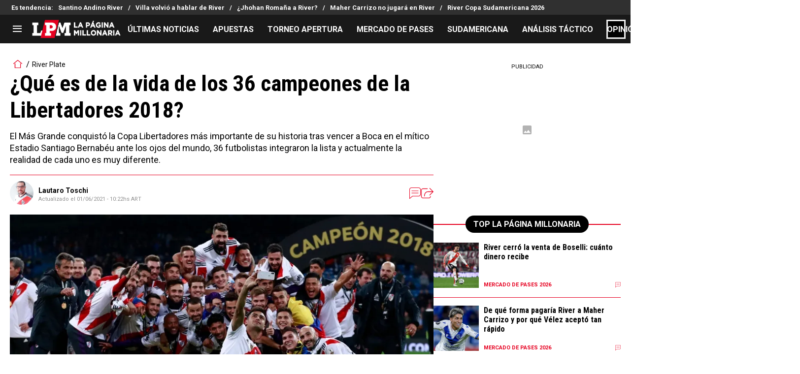

--- FILE ---
content_type: text/html; charset=utf-8
request_url: https://lapaginamillonaria.com/riverplate/Que-es-de-la-vida-de-los-jugadores-de-River-de-la-Copa-Libertadores-2018-que-le-ganaron-a-Boca-la-final-en-el-Bernabeu-20210531-0011.html
body_size: 206541
content:
<!DOCTYPE html><html lang="es-AR" class="__variable_67d189"><head><meta charSet="utf-8"/><meta name="viewport" content="width=device-width, initial-scale=1"/><link rel="preload" as="image" href="https://images.futbolsites.net/wp-content/uploads/sites/15/2023/03/02051716/ltoschi.jpg"/><link rel="preload" as="image" imageSrcSet="https://ds-images.bolavip.com/news/image?src=https%3A%2F%2Fimages.lapaginamillonaria.com%2Fwebp%2Ffull%2FLPM_20210531_LPM_150307_river_vs_boca_copa_libertadores_2018_crop1622495423861jpg_242310155.webp&amp;width=490&amp;height=275 490w, https://ds-images.bolavip.com/news/image?src=https%3A%2F%2Fimages.lapaginamillonaria.com%2Fwebp%2Ffull%2FLPM_20210531_LPM_150307_river_vs_boca_copa_libertadores_2018_crop1622495423861jpg_242310155.webp&amp;width=1200&amp;height=740 865w" imageSizes="50vw" fetchPriority="high"/><link rel="preload" as="image" href="https://secure.omo.akamai.opta.net/image.php?secure=true&amp;h=secure.omo.akamai.opta.net&amp;sport=football&amp;entity=team&amp;description=badges&amp;dimensions=65&amp;id=39acfbxikh52o6y9opfb0q0nb"/><link rel="preload" as="image" href="https://secure.omo.akamai.opta.net/image.php?secure=true&amp;h=secure.omo.akamai.opta.net&amp;sport=football&amp;entity=team&amp;description=badges&amp;dimensions=65&amp;id=115foion8jwrvp2e7xif675kx"/><link rel="preload" as="image" href="https://secure.omo.akamai.opta.net/image.php?secure=true&amp;h=secure.omo.akamai.opta.net&amp;sport=football&amp;entity=team&amp;description=badges&amp;dimensions=65&amp;id=8bh6iyg42ta2y8mgkkgd2hy6o"/><link rel="preload" as="image" href="https://secure.omo.akamai.opta.net/image.php?secure=true&amp;h=secure.omo.akamai.opta.net&amp;sport=football&amp;entity=team&amp;description=badges&amp;dimensions=65&amp;id=1rio0xlpk4s2ttmchsqjs6eik"/><link rel="preload" as="image" href="https://secure.omo.akamai.opta.net/image.php?secure=true&amp;h=secure.omo.akamai.opta.net&amp;sport=football&amp;entity=team&amp;description=badges&amp;dimensions=65&amp;id=e8ma1lonj51sqmwy00mwnw1ke"/><link rel="preload" as="image" href="https://secure.omo.akamai.opta.net/image.php?secure=true&amp;h=secure.omo.akamai.opta.net&amp;sport=football&amp;entity=team&amp;description=badges&amp;dimensions=65&amp;id=cs3122cdx3g2nviltzfilmz5c"/><link rel="preload" as="image" href="https://secure.omo.akamai.opta.net/image.php?secure=true&amp;h=secure.omo.akamai.opta.net&amp;sport=football&amp;entity=team&amp;description=badges&amp;dimensions=65&amp;id=7tev5pifn8hdy4vlts0coha1b"/><link rel="preload" as="image" href="https://secure.omo.akamai.opta.net/image.php?secure=true&amp;h=secure.omo.akamai.opta.net&amp;sport=football&amp;entity=team&amp;description=badges&amp;dimensions=65&amp;id=a3kgi895b7b3ecfzmoyxbw2pl"/><link rel="stylesheet" href="https://statics.lapaginamillonaria.com/_next/static/css/b01eae74c427cf7a.css" data-precedence="next"/><link rel="stylesheet" href="https://statics.lapaginamillonaria.com/_next/static/css/f596b1f42d78e1f4.css" data-precedence="next"/><link rel="stylesheet" href="https://statics.lapaginamillonaria.com/_next/static/css/a06cbe61e862e8bf.css" data-precedence="next"/><link rel="preload" as="script" fetchPriority="low" href="https://statics.lapaginamillonaria.com/_next/static/chunks/webpack-c46a9b5947649913.js"/><script src="https://statics.lapaginamillonaria.com/_next/static/chunks/1dd3208c-6062fde3265c3120.js" async=""></script><script src="https://statics.lapaginamillonaria.com/_next/static/chunks/1528-7ff3e78d175a55c7.js" async=""></script><script src="https://statics.lapaginamillonaria.com/_next/static/chunks/main-app-70b357c87e55cc0e.js" async=""></script><script src="https://statics.lapaginamillonaria.com/_next/static/chunks/8053-cd8922318e67a938.js" async=""></script><script src="https://statics.lapaginamillonaria.com/_next/static/chunks/1390-d6d7379816f3c204.js" async=""></script><script src="https://statics.lapaginamillonaria.com/_next/static/chunks/1928-5366bf674ad00977.js" async=""></script><script src="https://statics.lapaginamillonaria.com/_next/static/chunks/239-a1d837c5757f4ce4.js" async=""></script><script src="https://statics.lapaginamillonaria.com/_next/static/chunks/app/article/%5B...segments%5D/page-8ff948961a6bde7a.js" async=""></script><script src="https://statics.lapaginamillonaria.com/_next/static/chunks/app/layout-6c416801423876d5.js" async=""></script><link rel="preload" href="https://www.googletagmanager.com/gtag/js" as="script"/><link rel="preload" href="https://securepubads.g.doubleclick.net/tag/js/gpt.js" as="script"/><link rel="preload" href="https://futbol-cdn.relevant-digital.com/static/tags/61771c30a3623c7798a38c5a.js" as="script"/><link rel="preload" href="https://cdn.viafoura.net/entry/index.js" as="script"/><link rel="preload" as="image" href="https://secure.omo.akamai.opta.net/image.php?secure=true&amp;h=secure.omo.akamai.opta.net&amp;sport=football&amp;entity=team&amp;description=badges&amp;dimensions=65&amp;id=3lbqswe4h5wyrayjt580zmujx"/><link rel="preload" as="image" href="https://secure.omo.akamai.opta.net/image.php?secure=true&amp;h=secure.omo.akamai.opta.net&amp;sport=football&amp;entity=team&amp;description=badges&amp;dimensions=65&amp;id=8inprqnxjps9ckiamn3cfoo8v"/><link rel="preload" as="image" href="https://secure.omo.akamai.opta.net/image.php?secure=true&amp;h=secure.omo.akamai.opta.net&amp;sport=football&amp;entity=team&amp;description=badges&amp;dimensions=65&amp;id=6u0o1i04y2mnw2avru97sn970"/><link rel="preload" as="image" href="https://secure.omo.akamai.opta.net/image.php?secure=true&amp;h=secure.omo.akamai.opta.net&amp;sport=football&amp;entity=team&amp;description=badges&amp;dimensions=65&amp;id=3rw8ouixzsh3x8dgy8ifev925"/><link rel="preload" as="image" href="https://secure.omo.akamai.opta.net/image.php?secure=true&amp;h=secure.omo.akamai.opta.net&amp;sport=football&amp;entity=team&amp;description=badges&amp;dimensions=65&amp;id=1tsjuhn8qeikaj837w2ybx77n"/><meta property="fb:app_id" content="157389297624545"/><meta property="fb:pages" content="68439456135"/><link rel="amphtml" href="https://lapaginamillonaria.com/amp/riverplate/Que-es-de-la-vida-de-los-jugadores-de-River-de-la-Copa-Libertadores-2018-que-le-ganaron-a-Boca-la-final-en-el-Bernabeu-20210531-0011.html"/><meta property="push:title" content="¿Qué es de la vida de los 36 campeones de la Libertadores 2018?"/><meta property="push:description" content="El Más Grande conquistó la Copa Libertadores más importante de su historia tras vencer a Boca en el mítico Estadio Santiago Bernabéu ante los ojos del mundo, 36 futbolistas integraron la lista y actualmente la realidad de cada uno es muy diferente."/><meta property="mrf:tags" content="copa-libertadores-2018"/><meta property="mrf:sections" content="La Página Millonaria;river-plate"/><meta property="og:updated_time" content="2021-06-01T10:22:08-03:00"/><title>¿Qué es de la vida de los 36 campeones de la Libertadores 2018? - La Página Millonaria</title><meta name="description" content="El Más Grande conquistó la Copa Libertadores más importante de su historia tras vencer a Boca en el mítico Estadio Santiago Bernabéu ante los ojos del mundo, 36 futbolistas integraron la lista y actualmente la realidad de cada uno es muy diferente."/><link rel="manifest" href="https://statics.lapaginamillonaria.com/manifest.json" crossorigin="use-credentials"/><meta name="keywords" content="Copa Libertadores 2018"/><meta name="robots" content="index, follow, max-image-preview:large"/><meta name="vf:container_id" content="LPM-150307"/><meta name="vf:lang" content="es"/><link rel="canonical" href="https://lapaginamillonaria.com/riverplate/Que-es-de-la-vida-de-los-jugadores-de-River-de-la-Copa-Libertadores-2018-que-le-ganaron-a-Boca-la-final-en-el-Bernabeu-20210531-0011.html"/><link rel="alternate" hrefLang="es-AR" href="https://lapaginamillonaria.com/riverplate/Que-es-de-la-vida-de-los-jugadores-de-River-de-la-Copa-Libertadores-2018-que-le-ganaron-a-Boca-la-final-en-el-Bernabeu-20210531-0011.html"/><link rel="alternate" type="application/rss+xml" title="Fuente RSS para La Página Millonaria" href="https://lapaginamillonaria.com/rss/feed"/><meta property="og:title" content="¿Qué es de la vida de los 36 campeones de la Libertadores 2018?"/><meta property="og:description" content="El Más Grande conquistó la Copa Libertadores más importante de su historia tras vencer a Boca en el mítico Estadio Santiago Bernabéu ante los ojos del mundo, 36 futbolistas integraron la lista y actualmente la realidad de cada uno es muy diferente."/><meta property="og:url" content="https://lapaginamillonaria.com/riverplate/Que-es-de-la-vida-de-los-jugadores-de-River-de-la-Copa-Libertadores-2018-que-le-ganaron-a-Boca-la-final-en-el-Bernabeu-20210531-0011.html"/><meta property="og:site_name" content="La Página Millonaria"/><meta property="og:locale" content="es_LA"/><meta property="og:image" content="https://ds-images.bolavip.com/news/image?src=https%3A%2F%2Fimages.lapaginamillonaria.com%2Fjpg%2Ffull%2FLPM_20210531_LPM_150307_river_vs_boca_copa_libertadores_2018_crop1622495423861jpg_242310155.jpg&amp;width=1200&amp;height=740"/><meta property="og:image:alt" content="El plantel de River que quedará en la historia grande del club que venció a Boca por 3 a 1 en la final de la Copa Libertadores 2018 en el Estadio Santiago Bernabéu.
"/><meta property="og:image:width" content="1200"/><meta property="og:image:height" content="740"/><meta property="og:type" content="article"/><meta property="article:published_time" content="2021-05-31T18:11:44-03:00"/><meta property="article:modified_time" content="2021-06-01T10:22:08-03:00"/><meta name="twitter:card" content="summary_large_image"/><meta name="twitter:site" content="riverlpm"/><meta name="twitter:creator" content="ltoschi"/><meta name="twitter:title" content="¿Qué es de la vida de los 36 campeones de la Libertadores 2018?"/><meta name="twitter:description" content="El Más Grande conquistó la Copa Libertadores más importante de su historia tras vencer a Boca en el mítico Estadio Santiago Bernabéu ante los ojos del mundo, 36 futbolistas integraron la lista y actualmente la realidad de cada uno es muy diferente."/><meta name="twitter:image" content="https://ds-images.bolavip.com/news/image?src=https%3A%2F%2Fimages.lapaginamillonaria.com%2Fjpg%2Ffull%2FLPM_20210531_LPM_150307_river_vs_boca_copa_libertadores_2018_crop1622495423861jpg_242310155.jpg&amp;width=1200&amp;height=740"/><link rel="shortcut icon" href="https://statics.lapaginamillonaria.com/favicon/favicon.ico"/><link rel="icon" href="https://statics.lapaginamillonaria.com/favicon/favicon-16x16.png" type="image/png" sizes="16x16"/><link rel="icon" href="https://statics.lapaginamillonaria.com/favicon/favicon-32x32.png" type="image/png" sizes="32x32"/><link rel="icon" href="https://statics.lapaginamillonaria.com/favicon/favicon-96x96.png" type="image/png" sizes="96x96"/><link rel="apple-touch-icon-precomposed" href="https://statics.lapaginamillonaria.com/favicon/apple-icon-57x57.png" sizes="57x57"/><link rel="apple-touch-icon-precomposed" href="https://statics.lapaginamillonaria.com/favicon/apple-icon-76x76.png" sizes="76x76"/><link rel="apple-touch-icon-precomposed" href="https://statics.lapaginamillonaria.com/favicon/apple-icon-120x120.png" sizes="120x120"/><link rel="apple-touch-icon-precomposed" href="https://statics.lapaginamillonaria.com/favicon/apple-icon-180x180.png" sizes="180x180"/><meta name="next-size-adjust"/><style>.fsn-icon{font-family:var(--font-fsn-icons);speak:never;font-style:normal;font-weight:400;font-variant:normal;text-transform:none;line-height:1}.fsn-icon-share:before{content:"\e91b"}.fsn-icon-android:before{content:"\e900"}.fsn-icon-apple:before{content:"\e901"}.fsn-icon-arrow-down:before{content:"\e902"}.fsn-icon-arrow-drop-down:before{content:"\e903"}.fsn-icon-arrow-right:before{content:"\e904"}.fsn-icon-chain:before{content:"\e905"}.fsn-icon-check:before{content:"\e906"}.fsn-icon-clock:before{content:"\e907"}.fsn-icon-comment:before{content:"\e908"}.fsn-icon-facebook:before{content:"\e909"}.fsn-icon-house:before{content:"\e90a"}.fsn-icon-image:before{content:"\e90b"}.fsn-icon-instagram:before{content:"\e90c"}.fsn-icon-linkedin:before{content:"\e90d"}.fsn-icon-mail:before{content:"\e90e"}.fsn-icon-menu:before{content:"\e90f"}.fsn-icon-most-read:before{content:"\e910"}.fsn-icon-pinterest-p:before{content:"\e911"}.fsn-icon-rss-feed:before{content:"\e912"}.fsn-icon-spotify:before{content:"\e913"}.fsn-icon-telegram:before{content:"\e914"}.fsn-icon-tiktok:before{content:"\e915"}.fsn-icon-twitch:before{content:"\e916"}.fsn-icon-twitter:before{content:"\e917"}.fsn-icon-whatsapp:before{content:"\e918"}.fsn-icon-x-twitter:before{content:"\e919"}.fsn-icon-youtube:before{content:"\e91a"}@media (min-width:1300px){.with-skin{.article-infinite-scroll-wrapper,.article-wrapper{background:#fff;padding:10px}.article-wrapper{z-index:2}.infinite-scroll-container{z-index:1}.article-wrapper,.infinite-scroll-container{max-width:1090px}}}@media (prefers-reduced-motion:no-preference){html{scroll-behavior:smooth}}.with-skin .container-home-shields{position:relative;z-index:1000}.break-word{word-break:break-word}.wp-block-image{margin-bottom:20px;max-width:100%;overflow:hidden;& figcaption{text-align:center;margin-top:20px;font-size:14px;line-height:20px;font-weight:400}}.wp_fsn_poll amp-script{opacity:1}@keyframes bounceCustom{0%,to{transform:translateY(0)}50%{transform:translateY(-10px)}}th.article-table-heading{font-weight:700}*,:after,:before{--tw-border-spacing-x:0;--tw-border-spacing-y:0;--tw-translate-x:0;--tw-translate-y:0;--tw-rotate:0;--tw-skew-x:0;--tw-skew-y:0;--tw-scale-x:1;--tw-scale-y:1;--tw-pan-x: ;--tw-pan-y: ;--tw-pinch-zoom: ;--tw-scroll-snap-strictness:proximity;--tw-gradient-from-position: ;--tw-gradient-via-position: ;--tw-gradient-to-position: ;--tw-ordinal: ;--tw-slashed-zero: ;--tw-numeric-figure: ;--tw-numeric-spacing: ;--tw-numeric-fraction: ;--tw-ring-inset: ;--tw-ring-offset-width:0px;--tw-ring-offset-color:#fff;--tw-ring-color:rgba(59,130,246,.5);--tw-ring-offset-shadow:0 0 #0000;--tw-ring-shadow:0 0 #0000;--tw-shadow:0 0 #0000;--tw-shadow-colored:0 0 #0000;--tw-blur: ;--tw-brightness: ;--tw-contrast: ;--tw-grayscale: ;--tw-hue-rotate: ;--tw-invert: ;--tw-saturate: ;--tw-sepia: ;--tw-drop-shadow: ;--tw-backdrop-blur: ;--tw-backdrop-brightness: ;--tw-backdrop-contrast: ;--tw-backdrop-grayscale: ;--tw-backdrop-hue-rotate: ;--tw-backdrop-invert: ;--tw-backdrop-opacity: ;--tw-backdrop-saturate: ;--tw-backdrop-sepia: ;--tw-contain-size: ;--tw-contain-layout: ;--tw-contain-paint: ;--tw-contain-style: }::backdrop{--tw-border-spacing-x:0;--tw-border-spacing-y:0;--tw-translate-x:0;--tw-translate-y:0;--tw-rotate:0;--tw-skew-x:0;--tw-skew-y:0;--tw-scale-x:1;--tw-scale-y:1;--tw-pan-x: ;--tw-pan-y: ;--tw-pinch-zoom: ;--tw-scroll-snap-strictness:proximity;--tw-gradient-from-position: ;--tw-gradient-via-position: ;--tw-gradient-to-position: ;--tw-ordinal: ;--tw-slashed-zero: ;--tw-numeric-figure: ;--tw-numeric-spacing: ;--tw-numeric-fraction: ;--tw-ring-inset: ;--tw-ring-offset-width:0px;--tw-ring-offset-color:#fff;--tw-ring-color:rgba(59,130,246,.5);--tw-ring-offset-shadow:0 0 #0000;--tw-ring-shadow:0 0 #0000;--tw-shadow:0 0 #0000;--tw-shadow-colored:0 0 #0000;--tw-blur: ;--tw-brightness: ;--tw-contrast: ;--tw-grayscale: ;--tw-hue-rotate: ;--tw-invert: ;--tw-saturate: ;--tw-sepia: ;--tw-drop-shadow: ;--tw-backdrop-blur: ;--tw-backdrop-brightness: ;--tw-backdrop-contrast: ;--tw-backdrop-grayscale: ;--tw-backdrop-hue-rotate: ;--tw-backdrop-invert: ;--tw-backdrop-opacity: ;--tw-backdrop-saturate: ;--tw-backdrop-sepia: ;--tw-contain-size: ;--tw-contain-layout: ;--tw-contain-paint: ;--tw-contain-style: }

/*! tailwindcss v3.4.14 | MIT License | https://tailwindcss.com*/*,:after,:before{box-sizing:border-box;border:0 solid #e5e7eb}:after,:before{--tw-content:""}:host,html{line-height:1.5;-webkit-text-size-adjust:100%;-moz-tab-size:4;-o-tab-size:4;tab-size:4;font-family:ui-sans-serif,system-ui,sans-serif,Apple Color Emoji,Segoe UI Emoji,Segoe UI Symbol,Noto Color Emoji;font-feature-settings:normal;font-variation-settings:normal;-webkit-tap-highlight-color:transparent}body{margin:0;line-height:inherit}hr{height:0;color:inherit;border-top-width:1px}abbr:where([title]){-webkit-text-decoration:underline dotted;text-decoration:underline dotted}h1,h2,h3,h4,h5,h6{font-size:inherit;font-weight:inherit}a{color:inherit;text-decoration:inherit}b,strong{font-weight:bolder}code,kbd,pre,samp{font-family:ui-monospace,SFMono-Regular,Menlo,Monaco,Consolas,Liberation Mono,Courier New,monospace;font-feature-settings:normal;font-variation-settings:normal;font-size:1em}small{font-size:80%}sub,sup{font-size:75%;line-height:0;position:relative;vertical-align:baseline}sub{bottom:-.25em}sup{top:-.5em}table{text-indent:0;border-color:inherit;border-collapse:collapse}button,input,optgroup,select,textarea{font-family:inherit;font-feature-settings:inherit;font-variation-settings:inherit;font-size:100%;font-weight:inherit;line-height:inherit;letter-spacing:inherit;color:inherit;margin:0;padding:0}button,select{text-transform:none}button,input:where([type=button]),input:where([type=reset]),input:where([type=submit]){-webkit-appearance:button;background-color:transparent;background-image:none}:-moz-focusring{outline:auto}:-moz-ui-invalid{box-shadow:none}progress{vertical-align:baseline}::-webkit-inner-spin-button,::-webkit-outer-spin-button{height:auto}[type=search]{-webkit-appearance:textfield;outline-offset:-2px}::-webkit-search-decoration{-webkit-appearance:none}::-webkit-file-upload-button{-webkit-appearance:button;font:inherit}summary{display:list-item}blockquote,dd,dl,figure,h1,h2,h3,h4,h5,h6,hr,p,pre{margin:0}fieldset{margin:0}fieldset,legend{padding:0}menu,ol,ul{list-style:none;margin:0;padding:0}dialog{padding:0}textarea{resize:vertical}input::-moz-placeholder,textarea::-moz-placeholder{opacity:1;color:#9ca3af}input::placeholder,textarea::placeholder{opacity:1;color:#9ca3af}[role=button],button{cursor:pointer}:disabled{cursor:default}audio,canvas,embed,iframe,img,object,svg,video{display:block;vertical-align:middle}img,video{max-width:100%;height:auto}[hidden]:where(:not([hidden=until-found])){display:none}.sr-only{position:absolute;width:1px;height:1px;padding:0;margin:-1px;overflow:hidden;clip:rect(0,0,0,0);white-space:nowrap;border-width:0}.pointer-events-none{pointer-events:none}.\!visible{visibility:visible!important}.visible{visibility:visible}.invisible{visibility:hidden}.collapse{visibility:collapse}.static{position:static}.fixed{position:fixed}.absolute{position:absolute}.relative{position:relative}.sticky{position:sticky}.inset-x-0{left:0;right:0}.-bottom-\[2px\]{bottom:-2px}.-bottom-\[46px\]{bottom:-46px}.-top-3{top:-.75rem}.-top-\[1000px\]{top:-1000px}.bottom-0{bottom:0}.bottom-0\.5{bottom:.125rem}.bottom-6{bottom:1.5rem}.bottom-\[26px\]{bottom:26px}.bottom-\[60px\]{bottom:60px}.left-0{left:0}.left-1\/2{left:50%}.left-2{left:.5rem}.left-\[15px\]{left:15px}.left-\[3px\]{left:3px}.left-\[40px\]{left:40px}.left-\[50px\]{left:50px}.left-\[8px\]{left:8px}.left-\[calc\(50\%-\(348px\/2\)\)\]{left:calc(50% - 174px)}.left-auto{left:auto}.right-0{right:0}.right-6{right:1.5rem}.right-\[-6\%\]{right:-6%}.right-\[10px\]{right:10px}.right-\[1px\]{right:1px}.right-\[220px\]{right:220px}.right-\[40px\]{right:40px}.right-\[5px\]{right:5px}.top-0{top:0}.top-1\/2{top:50%}.top-\[-17px\]{top:-17px}.top-\[-25px\]{top:-25px}.top-\[-30px\]{top:-30px}.top-\[10px\]{top:10px}.top-\[110px\]{top:110px}.top-\[118px\]{top:118px}.top-\[135px\]{top:135px}.top-\[160px\]{top:160px}.top-\[30px\]{top:30px}.top-\[50px\]{top:50px}.top-\[58px\]{top:58px}.top-\[60px\]{top:60px}.top-\[61px\]{top:61px}.top-\[80px\]{top:80px}.top-\[88px\]{top:88px}.top-\[8px\]{top:8px}.top-auto{top:auto}.top-full{top:100%}.isolate{isolation:isolate}.-z-\[1\]{z-index:-1}.z-10{z-index:10}.z-50{z-index:50}.z-\[10000000\]{z-index:10000000}.z-\[100000\]{z-index:100000}.z-\[1001\]{z-index:1001}.z-\[10\]{z-index:10}.z-\[1\]{z-index:1}.z-\[2\]{z-index:2}.z-\[50\]{z-index:50}.z-\[5\]{z-index:5}.z-\[900\]{z-index:900}.z-\[99998\]{z-index:99998}.z-\[999999\]{z-index:999999}.z-\[9999\]{z-index:9999}.z-\[999\]{z-index:999}.order-4{order:4}.float-right{float:right}.m-0{margin:0}.m-1{margin:.25rem}.m-\[-42px_10px_30px\]{margin:-42px 10px 30px}.m-\[0_-10px_20px\]{margin:0 -10px 20px}.m-\[0_0_14px\]{margin:0 0 14px}.m-\[0_0_36px\]{margin:0 0 36px}.m-\[0_12px_0_17px\]{margin:0 12px 0 17px}.m-\[0_1px\]{margin:0 1px}.m-\[0_4px_0_5px\]{margin:0 4px 0 5px}.m-\[0_7px\]{margin:0 7px}.m-\[0_8px\]{margin:0 8px}.m-\[10px\]{margin:10px}.m-\[10px_0\]{margin:10px 0}.m-\[10px_0_20px\]{margin:10px 0 20px}.m-\[10px_10px_0\]{margin:10px 10px 0}.m-\[10px_15px_10px_10px\]{margin:10px 15px 10px 10px}.m-\[13px_0px_7px\]{margin:13px 0 7px}.m-\[1px\]{margin:1px}.m-\[1px_-10px_15px\]{margin:1px -10px 15px}.m-\[30px_0_20px\]{margin:30px 0 20px}.m-\[54px_0_24px\]{margin:54px 0 24px}.\!my-\[24px\]{margin-top:24px!important;margin-bottom:24px!important}.\!my-\[25px\]{margin-top:25px!important;margin-bottom:25px!important}.-mx-\[10px\]{margin-left:-10px;margin-right:-10px}.mx-4{margin-left:1rem;margin-right:1rem}.mx-\[10px\]{margin-left:10px;margin-right:10px}.mx-\[15px\]{margin-left:15px;margin-right:15px}.mx-\[1px\]{margin-left:1px;margin-right:1px}.mx-\[20px\]{margin-left:20px;margin-right:20px}.mx-\[32px\]{margin-left:32px;margin-right:32px}.mx-\[40px\]{margin-left:40px;margin-right:40px}.mx-\[4px\]{margin-left:4px;margin-right:4px}.mx-\[7px\]{margin-left:7px;margin-right:7px}.mx-auto{margin-left:auto;margin-right:auto}.my-10{margin-top:2.5rem;margin-bottom:2.5rem}.my-2\.5{margin-top:.625rem;margin-bottom:.625rem}.my-5{margin-top:1.25rem;margin-bottom:1.25rem}.my-8{margin-top:2rem;margin-bottom:2rem}.my-\[10px\]{margin-top:10px;margin-bottom:10px}.my-\[13px\]{margin-top:13px;margin-bottom:13px}.my-\[14px\]{margin-top:14px;margin-bottom:14px}.my-\[20px\]{margin-top:20px;margin-bottom:20px}.my-\[26px\]{margin-top:26px;margin-bottom:26px}.my-\[30px\]{margin-top:30px;margin-bottom:30px}.\!mb-\[0px\]{margin-bottom:0!important}.-mb-\[1px\]{margin-bottom:-1px}.-mb-\[2px\]{margin-bottom:-2px}.-mt-\[40px\]{margin-top:-40px}.-mt-\[6px\]{margin-top:-6px}.mb-0{margin-bottom:0}.mb-2{margin-bottom:.5rem}.mb-2\.5{margin-bottom:.625rem}.mb-3{margin-bottom:.75rem}.mb-4{margin-bottom:1rem}.mb-5{margin-bottom:1.25rem}.mb-6{margin-bottom:1.5rem}.mb-8{margin-bottom:2rem}.mb-\[-0\.5rem\]{margin-bottom:-.5rem}.mb-\[0\]{margin-bottom:0}.mb-\[10px\]{margin-bottom:10px}.mb-\[11px\]{margin-bottom:11px}.mb-\[12px\]{margin-bottom:12px}.mb-\[14px\]{margin-bottom:14px}.mb-\[15px\]{margin-bottom:15px}.mb-\[17px\]{margin-bottom:17px}.mb-\[18px\]{margin-bottom:18px}.mb-\[20px\]{margin-bottom:20px}.mb-\[24px\]{margin-bottom:24px}.mb-\[25px\]{margin-bottom:25px}.mb-\[2px\]{margin-bottom:2px}.mb-\[30px\]{margin-bottom:30px}.mb-\[35px\]{margin-bottom:35px}.mb-\[3px\]{margin-bottom:3px}.mb-\[40px\]{margin-bottom:40px}.mb-\[4px\]{margin-bottom:4px}.mb-\[53px\]{margin-bottom:53px}.mb-\[5px\]{margin-bottom:5px}.mb-\[6px\]{margin-bottom:6px}.mb-\[8px\]{margin-bottom:8px}.mb-\[9px\]{margin-bottom:9px}.mb-auto{margin-bottom:auto}.ml-1{margin-left:.25rem}.ml-1\.5{margin-left:.375rem}.ml-2\.5{margin-left:.625rem}.ml-3{margin-left:.75rem}.ml-\[10px\]{margin-left:10px}.ml-\[20px\]{margin-left:20px}.ml-\[24px\]{margin-left:24px}.ml-\[2px\]{margin-left:2px}.ml-\[5px\]{margin-left:5px}.ml-auto{margin-left:auto}.mr-2{margin-right:.5rem}.mr-2\.5{margin-right:.625rem}.mr-\[10px\]{margin-right:10px}.mr-\[14px\]{margin-right:14px}.mr-\[15px\]{margin-right:15px}.mr-\[17px\]{margin-right:17px}.mr-\[20px\]{margin-right:20px}.mr-\[25px\]{margin-right:25px}.mr-\[2px\]{margin-right:2px}.mr-\[30px\]{margin-right:30px}.mr-\[35px\]{margin-right:35px}.mr-\[3px\]{margin-right:3px}.mr-\[4px\]{margin-right:4px}.mr-\[5px\]{margin-right:5px}.mr-\[6px\]{margin-right:6px}.mr-\[8px\]{margin-right:8px}.mr-auto{margin-right:auto}.mt-0{margin-top:0}.mt-2{margin-top:.5rem}.mt-2\.5{margin-top:.625rem}.mt-4{margin-top:1rem}.mt-5{margin-top:1.25rem}.mt-8{margin-top:2rem}.mt-\[1\.5px\]{margin-top:1.5px}.mt-\[10px\]{margin-top:10px}.mt-\[12px\]{margin-top:12px}.mt-\[16px\]{margin-top:16px}.mt-\[17px\]{margin-top:17px}.mt-\[1px\]{margin-top:1px}.mt-\[20px\]{margin-top:20px}.mt-\[21px\]{margin-top:21px}.mt-\[24px\]{margin-top:24px}.mt-\[25px\]{margin-top:25px}.mt-\[30px\]{margin-top:30px}.mt-\[3px\]{margin-top:3px}.mt-\[44px\]{margin-top:44px}.mt-\[5px\]{margin-top:5px}.mt-\[60px\]{margin-top:60px}.mt-\[6px\]{margin-top:6px}.mt-\[7px\]{margin-top:7px}.mt-auto{margin-top:auto}.box-border{box-sizing:border-box}.box-content{box-sizing:content-box}.line-clamp-1{-webkit-line-clamp:1}.line-clamp-1,.line-clamp-2{overflow:hidden;display:-webkit-box;-webkit-box-orient:vertical}.line-clamp-2{-webkit-line-clamp:2}.line-clamp-3{overflow:hidden;display:-webkit-box;-webkit-box-orient:vertical;-webkit-line-clamp:3}.block{display:block}.inline-block{display:inline-block}.inline{display:inline}.flex{display:flex}.inline-flex{display:inline-flex}.table{display:table}.grid{display:grid}.contents{display:contents}.hidden{display:none}.aspect-\[1\/1\]{aspect-ratio:1/1}.aspect-\[1\/2\]{aspect-ratio:1/2}.aspect-\[1\/3\]{aspect-ratio:1/3}.aspect-\[1\/4\]{aspect-ratio:1/4}.aspect-\[16\/9\]{aspect-ratio:16/9}.aspect-\[261\/195\]{aspect-ratio:261/195}.aspect-\[293\/670\]{aspect-ratio:293/670}.aspect-\[355\/287\]{aspect-ratio:355/287}.aspect-\[4\/3\]{aspect-ratio:4/3}.aspect-\[540\/708\]{aspect-ratio:540/708}.aspect-\[80\/80\]{aspect-ratio:80/80}.aspect-square{aspect-ratio:1/1}.aspect-video{aspect-ratio:16/9}.\!h-\[57px\]{height:57px!important}.h-0{height:0}.h-11{height:2.75rem}.h-2{height:.5rem}.h-6{height:1.5rem}.h-8{height:2rem}.h-\[1\.5em\]{height:1.5em}.h-\[101px\]{height:101px}.h-\[11ppx\]{height:11ppx}.h-\[128px\]{height:128px}.h-\[13px\]{height:13px}.h-\[160px\]{height:160px}.h-\[16px\]{height:16px}.h-\[18px\]{height:18px}.h-\[192px\]{height:192px}.h-\[1px\]{height:1px}.h-\[20px\]{height:20px}.h-\[22\.5px\]{height:22.5px}.h-\[23px\]{height:23px}.h-\[24px\]{height:24px}.h-\[25px\]{height:25px}.h-\[26px\]{height:26px}.h-\[29px\]{height:29px}.h-\[2px\]{height:2px}.h-\[30px\]{height:30px}.h-\[35px\]{height:35px}.h-\[37px\]{height:37px}.h-\[38px\]{height:38px}.h-\[3px\]{height:3px}.h-\[40px\]{height:40px}.h-\[41px\]{height:41px}.h-\[441px\]{height:441px}.h-\[44px\]{height:44px}.h-\[45px\]{height:45px}.h-\[46px\]{height:46px}.h-\[47px\]{height:47px}.h-\[48px\]{height:48px}.h-\[50px\]{height:50px}.h-\[56px\]{height:56px}.h-\[57px\]{height:57px}.h-\[58px\]{height:58px}.h-\[60px\]{height:60px}.h-\[63px\]{height:63px}.h-\[647px\]{height:647px}.h-\[69px\]{height:69px}.h-\[70px\]{height:70px}.h-\[75px\]{height:75px}.h-\[8px\]{height:8px}.h-\[90px\]{height:90px}.h-\[91px\]{height:91px}.h-\[92px\]{height:92px}.h-\[95px\]{height:95px}.h-\[9px\]{height:9px}.h-\[calc\(100\%-110px\)\]{height:calc(100% - 110px)}.h-\[calc\(100\%-130px\)\]{height:calc(100% - 130px)}.h-\[calc\(100\%-50px\)\]{height:calc(100% - 50px)}.h-\[calc\(100\%-60px\)\]{height:calc(100% - 60px)}.h-auto{height:auto}.h-full{height:100%}.max-h-0{max-height:0}.max-h-\[16px\]{max-height:16px}.max-h-\[20px\]{max-height:20px}.max-h-\[300px\]{max-height:300px}.max-h-\[32px\]{max-height:32px}.max-h-\[34px\]{max-height:34px}.max-h-\[38px\]{max-height:38px}.max-h-\[63px\]{max-height:63px}.max-h-\[65px\]{max-height:65px}.max-h-\[76px\]{max-height:76px}.max-h-screen{max-height:100vh}.min-h-0{min-height:0}.min-h-\[100px\]{min-height:100px}.min-h-\[150px\]{min-height:150px}.min-h-\[160px\]{min-height:160px}.min-h-\[18px\]{min-height:18px}.min-h-\[230px\]{min-height:230px}.min-h-\[250px\]{min-height:250px}.min-h-\[38px\]{min-height:38px}.min-h-\[40px\]{min-height:40px}.min-h-\[425px\]{min-height:425px}.min-h-\[428px\]{min-height:428px}.min-h-\[600px\]{min-height:600px}.min-h-\[63px\]{min-height:63px}.min-h-\[72px\]{min-height:72px}.min-h-\[75px\]{min-height:75px}.min-h-\[91px\]{min-height:91px}.min-h-\[95px\]{min-height:95px}.w-0{width:0}.w-1\/2{width:50%}.w-11{width:2.75rem}.w-2{width:.5rem}.w-6{width:1.5rem}.w-8{width:2rem}.w-\[1\.5em\]{width:1.5em}.w-\[100px\]{width:100px}.w-\[10px\]{width:10px}.w-\[124px\]{width:124px}.w-\[12px\]{width:12px}.w-\[139px\]{width:139px}.w-\[160px\]{width:160px}.w-\[168px\]{width:168px}.w-\[175px\]{width:175px}.w-\[182px\]{width:182px}.w-\[18px\]{width:18px}.w-\[1px\]{width:1px}.w-\[200px\]{width:200px}.w-\[24px\]{width:24px}.w-\[256px\]{width:256px}.w-\[25px\]{width:25px}.w-\[27px\]{width:27px}.w-\[280px\]{width:280px}.w-\[30\%\]{width:30%}.w-\[300px\]{width:300px}.w-\[30px\]{width:30px}.w-\[320px\]{width:320px}.w-\[35px\]{width:35px}.w-\[37px\]{width:37px}.w-\[38px\]{width:38px}.w-\[40px\]{width:40px}.w-\[45\%\]{width:45%}.w-\[45px\]{width:45px}.w-\[47px\]{width:47px}.w-\[48px\]{width:48px}.w-\[50px\]{width:50px}.w-\[56px\]{width:56px}.w-\[60px\]{width:60px}.w-\[63px\]{width:63px}.w-\[83px\]{width:83px}.w-\[84px\]{width:84px}.w-\[8px\]{width:8px}.w-\[90px\]{width:90px}.w-\[95\%\]{width:95%}.w-\[95px\]{width:95px}.w-\[9px\]{width:9px}.w-\[calc\(100\%-20px\)\]{width:calc(100% - 20px)}.w-auto{width:auto}.w-fit{width:-moz-fit-content;width:fit-content}.w-full{width:100%}.w-max{width:-moz-max-content;width:max-content}.min-w-6{min-width:1.5rem}.min-w-\[100\%\]{min-width:100%}.min-w-\[100px\]{min-width:100px}.min-w-\[104px\]{min-width:104px}.min-w-\[112px\]{min-width:112px}.min-w-\[130px\]{min-width:130px}.min-w-\[134px\]{min-width:134px}.min-w-\[168px\]{min-width:168px}.min-w-\[18px\]{min-width:18px}.min-w-\[200px\]{min-width:200px}.min-w-\[233px\]{min-width:233px}.min-w-\[250px\]{min-width:250px}.min-w-\[30px\]{min-width:30px}.min-w-\[35px\]{min-width:35px}.min-w-\[36px\]{min-width:36px}.min-w-\[45px\]{min-width:45px}.min-w-\[75px\]{min-width:75px}.min-w-\[83px\]{min-width:83px}.min-w-\[84px\]{min-width:84px}.min-w-\[90px\]{min-width:90px}.min-w-\[92px\]{min-width:92px}.min-w-fit{min-width:-moz-fit-content;min-width:fit-content}.max-w-\[100\%\]{max-width:100%}.max-w-\[100px\]{max-width:100px}.max-w-\[100vw\]{max-width:100vw}.max-w-\[1017px\]{max-width:1017px}.max-w-\[1070px\]{max-width:1070px}.max-w-\[109px\]{max-width:109px}.max-w-\[110px\]{max-width:110px}.max-w-\[1200px\]{max-width:1200px}.max-w-\[122px\]{max-width:122px}.max-w-\[1240px\]{max-width:1240px}.max-w-\[1280px\]{max-width:1280px}.max-w-\[145px\]{max-width:145px}.max-w-\[160px\]{max-width:160px}.max-w-\[16px\]{max-width:16px}.max-w-\[192px\]{max-width:192px}.max-w-\[195px\]{max-width:195px}.max-w-\[200px\]{max-width:200px}.max-w-\[238px\]{max-width:238px}.max-w-\[250px\]{max-width:250px}.max-w-\[255px\]{max-width:255px}.max-w-\[26px\]{max-width:26px}.max-w-\[275px\]{max-width:275px}.max-w-\[293px\]{max-width:293px}.max-w-\[30px\]{max-width:30px}.max-w-\[320px\]{max-width:320px}.max-w-\[32px\]{max-width:32px}.max-w-\[330px\]{max-width:330px}.max-w-\[348px\]{max-width:348px}.max-w-\[360px\]{max-width:360px}.max-w-\[375px\]{max-width:375px}.max-w-\[380px\]{max-width:380px}.max-w-\[400px\]{max-width:400px}.max-w-\[500px\]{max-width:500px}.max-w-\[52px\]{max-width:52px}.max-w-\[550px\]{max-width:550px}.max-w-\[655px\]{max-width:655px}.max-w-\[688px\]{max-width:688px}.max-w-\[70px\]{max-width:70px}.max-w-\[90\%\]{max-width:90%}.max-w-\[92px\]{max-width:92px}.max-w-\[calc\(100\%-153px\)\]{max-width:calc(100% - 153px)}.max-w-\[calc\(100\%-40px\)\]{max-width:calc(100% - 40px)}.max-w-\[calc\(100vw-20px\)\]{max-width:calc(100vw - 20px)}.max-w-\[calc\(50\%-49px\)\]{max-width:calc(50% - 49px)}.max-w-full{max-width:100%}.max-w-lg{max-width:32rem}.flex-1{flex:1 1 0%}.flex-\[0_0_260px\]{flex:0 0 260px}.flex-\[0_0_auto\]{flex:0 0 auto}.flex-\[0_0_calc\(100\%-135px\)\]{flex:0 0 calc(100% - 135px)}.flex-\[1_1_0\]{flex:1 1 0}.flex-\[1_1_50\%\]{flex:1 1 50%}.flex-shrink-0{flex-shrink:0}.flex-grow,.flex-grow-\[1\],.grow{flex-grow:1}.basis-0{flex-basis:0px}.basis-\[160px\]{flex-basis:160px}.basis-\[20\%\]{flex-basis:20%}.basis-\[25\%\]{flex-basis:25%}.basis-\[40px\]{flex-basis:40px}.basis-\[50px\]{flex-basis:50px}.basis-\[54px\]{flex-basis:54px}.basis-\[76px\]{flex-basis:76px}.basis-\[95px\]{flex-basis:95px}.table-auto{table-layout:auto}.-translate-x-1\/2{--tw-translate-x:-50%}.-translate-x-1\/2,.-translate-y-1\/2{transform:translate(var(--tw-translate-x),var(--tw-translate-y)) rotate(var(--tw-rotate)) skewX(var(--tw-skew-x)) skewY(var(--tw-skew-y)) scaleX(var(--tw-scale-x)) scaleY(var(--tw-scale-y))}.-translate-y-1\/2{--tw-translate-y:-50%}.-rotate-45{--tw-rotate:-45deg}.-rotate-45,.rotate-180{transform:translate(var(--tw-translate-x),var(--tw-translate-y)) rotate(var(--tw-rotate)) skewX(var(--tw-skew-x)) skewY(var(--tw-skew-y)) scaleX(var(--tw-scale-x)) scaleY(var(--tw-scale-y))}.rotate-180{--tw-rotate:180deg}.rotate-45{--tw-rotate:45deg}.rotate-45,.rotate-90{transform:translate(var(--tw-translate-x),var(--tw-translate-y)) rotate(var(--tw-rotate)) skewX(var(--tw-skew-x)) skewY(var(--tw-skew-y)) scaleX(var(--tw-scale-x)) scaleY(var(--tw-scale-y))}.rotate-90{--tw-rotate:90deg}.transform{transform:translate(var(--tw-translate-x),var(--tw-translate-y)) rotate(var(--tw-rotate)) skewX(var(--tw-skew-x)) skewY(var(--tw-skew-y)) scaleX(var(--tw-scale-x)) scaleY(var(--tw-scale-y))}.animate-\[bounceCustom_3s_infinite_ease-in-out\]{animation:bounceCustom 3s ease-in-out infinite}.cursor-default{cursor:default}.cursor-not-allowed{cursor:not-allowed}.cursor-pointer{cursor:pointer}.select-none{-webkit-user-select:none;-moz-user-select:none;user-select:none}.resize{resize:both}.snap-x{scroll-snap-type:x var(--tw-scroll-snap-strictness)}.scroll-mt-\[110px\]{scroll-margin-top:110px}.list-decimal{list-style-type:decimal}.list-disc{list-style-type:disc}.list-none{list-style-type:none}.grid-cols-3{grid-template-columns:repeat(3,minmax(0,1fr))}.flex-row{flex-direction:row}.flex-row-reverse{flex-direction:row-reverse}.flex-col{flex-direction:column}.flex-wrap{flex-wrap:wrap}.flex-nowrap{flex-wrap:nowrap}.place-content-center{place-content:center}.items-start{align-items:flex-start}.items-end{align-items:flex-end}.items-center{align-items:center}.justify-start{justify-content:flex-start}.justify-end{justify-content:flex-end}.justify-center{justify-content:center}.justify-between{justify-content:space-between}.justify-around{justify-content:space-around}.justify-evenly{justify-content:space-evenly}.gap-1{gap:.25rem}.gap-10{gap:2.5rem}.gap-2{gap:.5rem}.gap-2\.5{gap:.625rem}.gap-3{gap:.75rem}.gap-4{gap:1rem}.gap-5{gap:1.25rem}.gap-9{gap:2.25rem}.gap-\[10px\]{gap:10px}.gap-\[12px\]{gap:12px}.gap-\[15px\]{gap:15px}.gap-\[17px_14px\]{gap:17px 14px}.gap-\[1px\]{gap:1px}.gap-\[20px\]{gap:20px}.gap-\[20px_50px\]{gap:20px 50px}.gap-\[24px\]{gap:24px}.gap-\[25px\]{gap:25px}.gap-\[30px\]{gap:30px}.gap-\[3px_5px\]{gap:3px 5px}.gap-\[40px\]{gap:40px}.gap-\[5px\]{gap:5px}.gap-\[5px_15px\]{gap:5px 15px}.gap-\[6px\]{gap:6px}.gap-\[7px\]{gap:7px}.gap-\[8px\]{gap:8px}.space-x-0>:not([hidden])~:not([hidden]){--tw-space-x-reverse:0;margin-right:calc(0px*var(--tw-space-x-reverse));margin-left:calc(0px*(1 - var(--tw-space-x-reverse)))}.space-x-4>:not([hidden])~:not([hidden]){--tw-space-x-reverse:0;margin-right:calc(1rem*var(--tw-space-x-reverse));margin-left:calc(1rem*(1 - var(--tw-space-x-reverse)))}.space-y-1>:not([hidden])~:not([hidden]){--tw-space-y-reverse:0;margin-top:calc(.25rem*(1 - var(--tw-space-y-reverse)));margin-bottom:calc(.25rem*var(--tw-space-y-reverse))}.space-y-2>:not([hidden])~:not([hidden]){--tw-space-y-reverse:0;margin-top:calc(.5rem*(1 - var(--tw-space-y-reverse)));margin-bottom:calc(.5rem*var(--tw-space-y-reverse))}.space-y-\[25px\]>:not([hidden])~:not([hidden]){--tw-space-y-reverse:0;margin-top:calc(25px*(1 - var(--tw-space-y-reverse)));margin-bottom:calc(25px*var(--tw-space-y-reverse))}.self-start{align-self:flex-start}.self-end{align-self:flex-end}.overflow-auto{overflow:auto}.overflow-hidden{overflow:hidden}.overflow-x-auto{overflow-x:auto}.overflow-y-auto{overflow-y:auto}.overflow-y-hidden{overflow-y:hidden}.overflow-x-clip{overflow-x:clip}.overflow-y-visible{overflow-y:visible}.overflow-x-scroll{overflow-x:scroll}.overflow-y-scroll{overflow-y:scroll}.truncate{overflow:hidden;text-overflow:ellipsis}.truncate,.whitespace-nowrap{white-space:nowrap}.break-words{overflow-wrap:break-word}.rounded{border-radius:.25rem}.rounded-\[10px\]{border-radius:10px}.rounded-\[24px\]{border-radius:24px}.rounded-\[25px\]{border-radius:25px}.rounded-\[2px\]{border-radius:2px}.rounded-\[5px\]{border-radius:5px}.rounded-\[8px\]{border-radius:8px}.rounded-\[9999999px\]{border-radius:9999999px}.rounded-\[9px\]{border-radius:9px}.rounded-full{border-radius:9999px}.rounded-md{border-radius:.375rem}.rounded-l-\[5px\]{border-top-left-radius:5px;border-bottom-left-radius:5px}.rounded-r-\[5px\]{border-top-right-radius:5px;border-bottom-right-radius:5px}.rounded-bl-\[20px\]{border-bottom-left-radius:20px}.rounded-br-\[20px\]{border-bottom-right-radius:20px}.rounded-tl-\[20px\]{border-top-left-radius:20px}.rounded-tl-\[5px\]{border-top-left-radius:5px}.rounded-tr-\[20px\]{border-top-right-radius:20px}.border-\[1px\]{border-width:1px}.border-\[2px\]{border-width:2px}.border-\[3px\]{border-width:3px}.border-\[5px\]{border-width:5px}.border-articleHeadSectionBorderWidth{border-width:0}.border-articleTableData,.border-complianceFooterDivider,.border-complianceFooterDividerFanSite{border-width:1px}.border-b-2{border-bottom-width:2px}.border-b-\[1px\]{border-bottom-width:1px}.border-b-\[2px\]{border-bottom-width:2px}.border-b-\[60px\]{border-bottom-width:60px}.border-b-articleLinkTextHover{border-bottom-width:4px}.border-l-\[15px\]{border-left-width:15px}.border-l-\[1px\]{border-left-width:1px}.border-r-2{border-right-width:2px}.border-r-\[1px\]{border-right-width:1px}.border-r-\[60px\]{border-right-width:60px}.border-t-2{border-top-width:2px}.border-t-\[1px\]{border-top-width:1px}.border-t-\[2px\]{border-top-width:2px}.border-t-partOfBCFooterBorder,.border-t-partOfBCFooterBorderFanSite{border-top-width:1px}.border-solid{border-style:solid}.border-dashed{border-style:dashed}.border-none{border-style:none}.border-\[\#4C4C4C\]{--tw-border-opacity:1;border-color:rgb(76 76 76/var(--tw-border-opacity))}.border-\[\#888\]{--tw-border-opacity:1;border-color:rgb(136 136 136/var(--tw-border-opacity))}.border-\[\#E60020\]{--tw-border-opacity:1;border-color:rgb(230 0 32/var(--tw-border-opacity))}.border-\[\#FFC400\]{--tw-border-opacity:1;border-color:rgb(255 196 0/var(--tw-border-opacity))}.border-\[\#bbb\]{--tw-border-opacity:1;border-color:rgb(187 187 187/var(--tw-border-opacity))}.border-\[\#ccc\]{--tw-border-opacity:1;border-color:rgb(204 204 204/var(--tw-border-opacity))}.border-\[\#d9d9d9\]\/20{border-color:hsla(0,0%,85%,.2)}.border-\[\#ddd\]{--tw-border-opacity:1;border-color:rgb(221 221 221/var(--tw-border-opacity))}.border-\[\#efefef33\]{border-color:#efefef33}.border-\[rgba\(0\2c 0\2c 0\2c 0\.65\)\]{border-color:rgba(0,0,0,.65)}.border-articleComments,.border-articleSeeAlso{--tw-border-opacity:1;border-color:rgb(215 33 51/var(--tw-border-opacity))}.border-black{--tw-border-opacity:1;border-color:rgb(0 0 0/var(--tw-border-opacity))}.border-classificationWidgetBorderFanSite{--tw-border-opacity:1;border-color:rgb(230 0 32/var(--tw-border-opacity))}.border-complianceFooterBorder{--tw-border-opacity:1;border-color:rgb(215 33 51/var(--tw-border-opacity))}.border-complianceFooterBorderFanSite{border-color:#ffffff4d}.border-complianceFooterDivider{border-color:hsla(0,0%,100%,.3)}.border-complianceFooterDividerFanSite{border-color:#ffffff4d}.border-complianceHeaderBorder,.border-complianceHeaderBorderFanSite{--tw-border-opacity:1;border-color:rgb(215 33 51/var(--tw-border-opacity))}.border-footerBottomBorderFanSite{border-color:#ffffff4d}.border-gray-200{--tw-border-opacity:1;border-color:rgb(229 231 235/var(--tw-border-opacity))}.border-gray-300{--tw-border-opacity:1;border-color:rgb(209 213 219/var(--tw-border-opacity))}.border-header{--tw-border-opacity:1;border-color:rgb(20 20 20/var(--tw-border-opacity))}.border-headerFanSite{--tw-border-opacity:1;border-color:rgb(25 25 25/var(--tw-border-opacity))}.border-lightGray{--tw-border-opacity:1;border-color:rgb(239 239 239/var(--tw-border-opacity))}.border-liveMatchTextFanSite{--tw-border-opacity:1;border-color:rgb(255 255 255/var(--tw-border-opacity))}.border-mediumCardBorderFanSite{--tw-border-opacity:1;border-color:rgb(230 0 32/var(--tw-border-opacity))}.border-orange-600{--tw-border-opacity:1;border-color:rgb(234 88 12/var(--tw-border-opacity))}.border-primary{--tw-border-opacity:1;border-color:rgb(230 0 32/var(--tw-border-opacity))}.border-verticalRecirculationBlockTitleBorder{--tw-border-opacity:1;border-color:rgb(215 33 51/var(--tw-border-opacity))}.border-verticalRecirculationBorderFanSite{--tw-border-opacity:1;border-color:rgb(230 0 32/var(--tw-border-opacity))}.border-white{--tw-border-opacity:1;border-color:rgb(255 255 255/var(--tw-border-opacity))}.border-white\/30{border-color:hsla(0,0%,100%,.3)}.border-b-\[\#0000001a\]{border-bottom-color:#0000001a}.border-b-articleLinkTextHover{--tw-border-opacity:1;border-bottom-color:rgb(215 33 51/var(--tw-border-opacity))}.border-b-articleLinkTextHoverFanSite{--tw-border-opacity:1;border-bottom-color:rgb(230 0 32/var(--tw-border-opacity))}.border-b-verticalRecirculationNewsCard{--tw-border-opacity:1;border-bottom-color:rgb(215 33 51/var(--tw-border-opacity))}.border-l-matchTournamentBorderLeftFanSite{--tw-border-opacity:1;border-left-color:rgb(230 0 32/var(--tw-border-opacity))}.border-r-transparent{border-right-color:transparent}.border-r-white{--tw-border-opacity:1;border-right-color:rgb(255 255 255/var(--tw-border-opacity))}.border-t-\[\#bbb\]{--tw-border-opacity:1;border-top-color:rgb(187 187 187/var(--tw-border-opacity))}.border-t-\[\#d81f30\]{--tw-border-opacity:1;border-top-color:rgb(216 31 48/var(--tw-border-opacity))}.border-t-partOfBCFooterBorder{border-top-color:hsla(0,0%,100%,.3)}.border-t-partOfBCFooterBorderFanSite{border-top-color:#ffffff4d}.bg-\[\#00000033\]{background-color:#00000033}.bg-\[\#000000b3\]{background-color:#000000b3}.bg-\[\#0072f9\]{--tw-bg-opacity:1;background-color:rgb(0 114 249/var(--tw-bg-opacity))}.bg-\[\#111\]{--tw-bg-opacity:1;background-color:rgb(17 17 17/var(--tw-bg-opacity))}.bg-\[\#147053\]{--tw-bg-opacity:1;background-color:rgb(20 112 83/var(--tw-bg-opacity))}.bg-\[\#252525\]{--tw-bg-opacity:1;background-color:rgb(37 37 37/var(--tw-bg-opacity))}.bg-\[\#25D366\]{--tw-bg-opacity:1;background-color:rgb(37 211 102/var(--tw-bg-opacity))}.bg-\[\#3139f2\]{--tw-bg-opacity:1;background-color:rgb(49 57 242/var(--tw-bg-opacity))}.bg-\[\#EFEFEF\]{--tw-bg-opacity:1;background-color:rgb(239 239 239/var(--tw-bg-opacity))}.bg-\[\#F2F2F2\]{--tw-bg-opacity:1;background-color:rgb(242 242 242/var(--tw-bg-opacity))}.bg-\[\#F3F1FF\]{--tw-bg-opacity:1;background-color:rgb(243 241 255/var(--tw-bg-opacity))}.bg-\[\#FFFFFF26\]{background-color:#ffffff26}.bg-\[\#b8102a\]{--tw-bg-opacity:1;background-color:rgb(184 16 42/var(--tw-bg-opacity))}.bg-\[\#bebebe\]{--tw-bg-opacity:1;background-color:rgb(190 190 190/var(--tw-bg-opacity))}.bg-\[\#d3d3d3\]{--tw-bg-opacity:1;background-color:rgb(211 211 211/var(--tw-bg-opacity))}.bg-\[\#ddd\],.bg-\[\#dddddd\]{--tw-bg-opacity:1;background-color:rgb(221 221 221/var(--tw-bg-opacity))}.bg-\[\#e04403\]{--tw-bg-opacity:1;background-color:rgb(224 68 3/var(--tw-bg-opacity))}.bg-\[\#eee\]{--tw-bg-opacity:1;background-color:rgb(238 238 238/var(--tw-bg-opacity))}.bg-\[\#f5f5f5\]{--tw-bg-opacity:1;background-color:rgb(245 245 245/var(--tw-bg-opacity))}.bg-\[\#f6f6f6\]{--tw-bg-opacity:1;background-color:rgb(246 246 246/var(--tw-bg-opacity))}.bg-\[red\]{--tw-bg-opacity:1;background-color:rgb(255 0 0/var(--tw-bg-opacity))}.bg-acceptCookies{--tw-bg-opacity:1;background-color:rgb(215 33 51/var(--tw-bg-opacity))}.bg-acceptCookiesBtn{--tw-bg-opacity:1;background-color:rgb(0 0 0/var(--tw-bg-opacity))}.bg-adContainerHeaderMobile{--tw-bg-opacity:1;background-color:rgb(20 20 20/var(--tw-bg-opacity))}.bg-alsoRead{--tw-bg-opacity:1;background-color:rgb(239 239 239/var(--tw-bg-opacity))}.bg-alsoReadCardSectionMobileBg{--tw-bg-opacity:1;background-color:rgb(215 33 51/var(--tw-bg-opacity))}.bg-alsoReadEmbedSeeAlsoFanSite{--tw-bg-opacity:1;background-color:rgb(230 0 32/var(--tw-bg-opacity))}.bg-alsoReadFanSite{--tw-bg-opacity:1;background-color:rgb(25 25 25/var(--tw-bg-opacity))}.bg-alsoReadSeeAlsoBackground{--tw-bg-opacity:1;background-color:rgb(239 239 239/var(--tw-bg-opacity))}.bg-articleHeadSection{--tw-bg-opacity:1;background-color:rgb(215 33 51/var(--tw-bg-opacity))}.bg-articlePoll{--tw-bg-opacity:1;background-color:rgb(20 20 20/var(--tw-bg-opacity))}.bg-articlePollFanSite{--tw-bg-opacity:1;background-color:rgb(0 0 0/var(--tw-bg-opacity))}.bg-articlePollOptionVote{--tw-bg-opacity:1;background-color:rgb(215 33 51/var(--tw-bg-opacity))}.bg-articlePollOptionVoteBg{--tw-bg-opacity:1;background-color:rgb(30 30 30/var(--tw-bg-opacity))}.bg-articlePollOptionVoteBgFanSite{--tw-bg-opacity:1;background-color:rgb(48 48 48/var(--tw-bg-opacity))}.bg-articlePollOptionVoteFanSite{--tw-bg-opacity:1;background-color:rgb(230 0 32/var(--tw-bg-opacity))}.bg-articlePollTextBottomLine{--tw-bg-opacity:1;background-color:rgb(215 33 51/var(--tw-bg-opacity))}.bg-articleTagBg{--tw-bg-opacity:1;background-color:rgb(239 239 239/var(--tw-bg-opacity))}.bg-articleTagBgFanSite{--tw-bg-opacity:1;background-color:rgb(221 221 221/var(--tw-bg-opacity))}.bg-black{--tw-bg-opacity:1;background-color:rgb(0 0 0/var(--tw-bg-opacity))}.bg-btnScheduleColor,.bg-btnScheduleColorFanSite{--tw-bg-opacity:1;background-color:rgb(255 196 0/var(--tw-bg-opacity))}.bg-classificationWidgetBgFanSite{--tw-bg-opacity:1;background-color:rgb(230 0 32/var(--tw-bg-opacity))}.bg-companyCardUrl{--tw-bg-opacity:1;background-color:rgb(215 33 51/var(--tw-bg-opacity))}.bg-complianceFooter{--tw-bg-opacity:1;background-color:rgb(20 20 20/var(--tw-bg-opacity))}.bg-complianceFooterFanSite{--tw-bg-opacity:1;background-color:rgb(0 0 0/var(--tw-bg-opacity))}.bg-complianceHeader,.bg-complianceHeaderFanSite{--tw-bg-opacity:1;background-color:rgb(230 230 230/var(--tw-bg-opacity))}.bg-facebookSocialLink{--tw-bg-opacity:1;background-color:rgb(45 98 168/var(--tw-bg-opacity))}.bg-footerMobile{--tw-bg-opacity:1;background-color:rgb(20 20 20/var(--tw-bg-opacity))}.bg-footerMobileFanSite{--tw-bg-opacity:1;background-color:rgb(0 0 0/var(--tw-bg-opacity))}.bg-gray-300{--tw-bg-opacity:1;background-color:rgb(209 213 219/var(--tw-bg-opacity))}.bg-header{--tw-bg-opacity:1;background-color:rgb(20 20 20/var(--tw-bg-opacity))}.bg-headerFanSite{--tw-bg-opacity:1;background-color:rgb(25 25 25/var(--tw-bg-opacity))}.bg-headerHighlight{--tw-bg-opacity:1;background-color:rgb(55 55 55/var(--tw-bg-opacity))}.bg-headerHighlightFanSite{--tw-bg-opacity:1;background-color:rgb(48 48 48/var(--tw-bg-opacity))}.bg-headerSubMenuFanSite{--tw-bg-opacity:1;background-color:rgb(26 26 26/var(--tw-bg-opacity))}.bg-lightGray{--tw-bg-opacity:1;background-color:rgb(239 239 239/var(--tw-bg-opacity))}.bg-linkedinSocialLink,.bg-liveMatchBgFanSite{--tw-bg-opacity:1;background-color:rgb(0 0 0/var(--tw-bg-opacity))}.bg-liveMatchFinalScoreBg{--tw-bg-opacity:1;background-color:rgb(216 31 48/var(--tw-bg-opacity))}.bg-liveMatchLiveBgFanSite{--tw-bg-opacity:1;background-color:rgb(230 0 32/var(--tw-bg-opacity))}.bg-liveMatchMinutesBg{--tw-bg-opacity:1;background-color:rgb(0 0 0/var(--tw-bg-opacity))}.bg-liveMatchScoreBg{--tw-bg-opacity:1;background-color:rgb(216 31 48/var(--tw-bg-opacity))}.bg-mailSocialLink{--tw-bg-opacity:1;background-color:rgb(121 121 121/var(--tw-bg-opacity))}.bg-matchTournamentBgFanSite{--tw-bg-opacity:1;background-color:rgb(0 0 0/var(--tw-bg-opacity))}.bg-matchTournamentFixtureBgFanSite{--tw-bg-opacity:1;background-color:rgb(184 27 63/var(--tw-bg-opacity))}.bg-menu{--tw-bg-opacity:1;background-color:rgb(20 20 20/var(--tw-bg-opacity))}.bg-menuFanSite{--tw-bg-opacity:1;background-color:rgb(25 25 25/var(--tw-bg-opacity))}.bg-menuMobile{--tw-bg-opacity:1;background-color:rgb(20 20 20/var(--tw-bg-opacity))}.bg-menuMobileFanSite{--tw-bg-opacity:1;background-color:rgb(25 25 25/var(--tw-bg-opacity))}.bg-menuMobileSubmenuBgFanSite{--tw-bg-opacity:1;background-color:rgb(26 26 26/var(--tw-bg-opacity))}.bg-navigationBar{--tw-bg-opacity:1;background-color:rgb(20 20 20/var(--tw-bg-opacity))}.bg-newsLetterIconBg{--tw-bg-opacity:1;background-color:rgb(0 0 0/var(--tw-bg-opacity))}.bg-newsLetterIconBgFanSite{--tw-bg-opacity:1;background-color:rgb(25 25 25/var(--tw-bg-opacity))}.bg-newsletter{--tw-bg-opacity:1;background-color:rgb(215 33 51/var(--tw-bg-opacity))}.bg-newsletterFanSite{--tw-bg-opacity:1;background-color:rgb(230 0 32/var(--tw-bg-opacity))}.bg-partOfBCFooterBg{--tw-bg-opacity:1;background-color:rgb(20 20 20/var(--tw-bg-opacity))}.bg-partOfBCFooterBgFanSite{--tw-bg-opacity:1;background-color:rgb(0 0 0/var(--tw-bg-opacity))}.bg-placeholderGray{--tw-bg-opacity:1;background-color:rgb(249 249 249/var(--tw-bg-opacity))}.bg-pollOptionBtn{--tw-bg-opacity:1;background-color:rgb(215 33 51/var(--tw-bg-opacity))}.bg-pollOptionBtnFanSite,.bg-primary{--tw-bg-opacity:1;background-color:rgb(230 0 32/var(--tw-bg-opacity))}.bg-secondaryNav,.bg-secondaryNavFanSite{--tw-bg-opacity:1;background-color:rgb(44 44 44/var(--tw-bg-opacity))}.bg-teal-200{--tw-bg-opacity:1;background-color:rgb(153 246 228/var(--tw-bg-opacity))}.bg-transparent{background-color:transparent}.bg-twitterSocialLink{--tw-bg-opacity:1;background-color:rgb(1 171 244/var(--tw-bg-opacity))}.bg-verticalRecirculationBgFanSite{--tw-bg-opacity:1;background-color:rgb(0 0 0/var(--tw-bg-opacity))}.bg-verticalRecirculationBgPrimaryFanSite{--tw-bg-opacity:1;background-color:rgb(230 0 32/var(--tw-bg-opacity))}.bg-viafouraButtonConversationShortcutBg{--tw-bg-opacity:1;background-color:rgb(206 39 62/var(--tw-bg-opacity))}.bg-viafouraConversationShortcutBg{--tw-bg-opacity:1;background-color:rgb(0 0 0/var(--tw-bg-opacity))}.bg-whatsappSocialLink{--tw-bg-opacity:1;background-color:rgb(39 204 100/var(--tw-bg-opacity))}.bg-white{--tw-bg-opacity:1;background-color:rgb(255 255 255/var(--tw-bg-opacity))}.bg-\[url\(\/img\/odds-bg\.png\)\]{background-image:url(/img/odds-bg.png)}.bg-ad-icon{background-image:url("[data-uri]")}.bg-none{background-image:none}.bg-cover{background-size:cover}.bg-no-repeat{background-repeat:no-repeat}.fill-black,.fill-btnScheduleTextColor,.fill-btnScheduleTextColorFanSite{fill:#000}.fill-current{fill:currentColor}.fill-viafouraConversationsIcon{fill:#fff}.object-contain{-o-object-fit:contain;object-fit:contain}.object-cover{-o-object-fit:cover;object-fit:cover}.p-0{padding:0}.p-1{padding:.25rem}.p-2{padding:.5rem}.p-2\.5{padding:.625rem}.p-3{padding:.75rem}.p-5{padding:1.25rem}.p-6{padding:1.5rem}.p-\[0_0_14px_20px\]{padding:0 0 14px 20px}.p-\[0_12px_6px\]{padding:0 12px 6px}.p-\[0_16px_0_10px\]{padding:0 16px 0 10px}.p-\[0px_11px\]{padding:0 11px}.p-\[10px\]{padding:10px}.p-\[10px_10px_24px\]{padding:10px 10px 24px}.p-\[10px_25px\]{padding:10px 25px}.p-\[10px_5px\]{padding:10px 5px}.p-\[11px_11px_0\]{padding:11px 11px 0}.p-\[12px_20px\]{padding:12px 20px}.p-\[13px_10px_15px_15px\]{padding:13px 10px 15px 15px}.p-\[14px_0_24px\]{padding:14px 0 24px}.p-\[15px\]{padding:15px}.p-\[15px_0\]{padding:15px 0}.p-\[15px_10px_10px\]{padding:15px 10px 10px}.p-\[15px_10px_20px\]{padding:15px 10px 20px}.p-\[15px_13px\]{padding:15px 13px}.p-\[16px\]{padding:16px}.p-\[18px_0_0\]{padding:18px 0 0}.p-\[20px_24px\]{padding:20px 24px}.p-\[20px_5\.4\%_0\]{padding:20px 5.4% 0}.p-\[2px\]{padding:2px}.p-\[37px_0\]{padding:37px 0}.p-\[3px\]{padding:3px}.p-\[42px_0px\]{padding:42px 0}.p-\[4px_17px\]{padding:4px 17px}.p-\[5px\]{padding:5px}.p-\[5px_30px_5px_10px\]{padding:5px 30px 5px 10px}.p-\[6px\]{padding:6px}.p-\[8px\]{padding:8px}.p-\[8px_16px\]{padding:8px 16px}.px-1{padding-left:.25rem;padding-right:.25rem}.px-2{padding-left:.5rem;padding-right:.5rem}.px-2\.5{padding-left:.625rem;padding-right:.625rem}.px-3{padding-left:.75rem;padding-right:.75rem}.px-3\.5{padding-left:.875rem;padding-right:.875rem}.px-4{padding-left:1rem;padding-right:1rem}.px-6{padding-left:1.5rem;padding-right:1.5rem}.px-\[0\.5625rem\]{padding-left:.5625rem;padding-right:.5625rem}.px-\[0\.7rem\]{padding-left:.7rem;padding-right:.7rem}.px-\[10px\]{padding-left:10px;padding-right:10px}.px-\[11px\]{padding-left:11px;padding-right:11px}.px-\[12px\]{padding-left:12px;padding-right:12px}.px-\[14px\]{padding-left:14px;padding-right:14px}.px-\[18px\]{padding-left:18px;padding-right:18px}.px-\[20px\]{padding-left:20px;padding-right:20px}.px-\[25px\]{padding-left:25px;padding-right:25px}.px-\[3px\]{padding-left:3px;padding-right:3px}.px-\[58px\]{padding-left:58px;padding-right:58px}.px-\[5px\]{padding-left:5px;padding-right:5px}.px-\[6px\]{padding-left:6px;padding-right:6px}.px-\[8px\]{padding-left:8px;padding-right:8px}.py-1{padding-top:.25rem;padding-bottom:.25rem}.py-2{padding-top:.5rem;padding-bottom:.5rem}.py-3{padding-top:.75rem;padding-bottom:.75rem}.py-5{padding-top:1.25rem;padding-bottom:1.25rem}.py-\[0\.625rem\]{padding-top:.625rem;padding-bottom:.625rem}.py-\[10px\]{padding-top:10px;padding-bottom:10px}.py-\[12px\]{padding-top:12px;padding-bottom:12px}.py-\[14px\]{padding-top:14px;padding-bottom:14px}.py-\[15px\]{padding-top:15px;padding-bottom:15px}.py-\[30px\]{padding-top:30px;padding-bottom:30px}.py-\[3px\]{padding-top:3px;padding-bottom:3px}.py-\[5px\]{padding-top:5px;padding-bottom:5px}.py-\[8px\]{padding-top:8px;padding-bottom:8px}.pb-0{padding-bottom:0}.pb-2{padding-bottom:.5rem}.pb-2\.5{padding-bottom:.625rem}.pb-8{padding-bottom:2rem}.pb-\[10px\]{padding-bottom:10px}.pb-\[11px\]{padding-bottom:11px}.pb-\[14px\]{padding-bottom:14px}.pb-\[15px\]{padding-bottom:15px}.pb-\[20px\]{padding-bottom:20px}.pb-\[36px\]{padding-bottom:36px}.pb-\[60px\]{padding-bottom:60px}.pl-0{padding-left:0}.pl-2\.5{padding-left:.625rem}.pl-8{padding-left:2rem}.pl-\[10px\]{padding-left:10px}.pl-\[12px\]{padding-left:12px}.pl-\[15px\]{padding-left:15px}.pl-\[16px\]{padding-left:16px}.pl-\[2em\]{padding-left:2em}.pl-\[40px\]{padding-left:40px}.pl-\[5px\]{padding-left:5px}.pl-\[7px\]{padding-left:7px}.pr-0{padding-right:0}.pr-2{padding-right:.5rem}.pr-\[10px\]{padding-right:10px}.pr-\[15px\]{padding-right:15px}.pr-\[23px\]{padding-right:23px}.pr-\[5px\]{padding-right:5px}.pr-\[7px\]{padding-right:7px}.pr-\[8px\]{padding-right:8px}.ps-10{padding-inline-start:2.5rem}.pt-2{padding-top:.5rem}.pt-2\.5{padding-top:.625rem}.pt-4{padding-top:1rem}.pt-\[15px\]{padding-top:15px}.pt-\[25px\]{padding-top:25px}.pt-\[28px\]{padding-top:28px}.pt-\[30px\]{padding-top:30px}.pt-\[34px\]{padding-top:34px}.pt-\[4px\]{padding-top:4px}.pt-\[50px\]{padding-top:50px}.pt-\[7px\]{padding-top:7px}.text-left{text-align:left}.text-center{text-align:center}.text-right{text-align:right}.align-top{vertical-align:top}.align-middle{vertical-align:middle}.\!font-primaryFanSite{font-family:var(--font-roboto),-apple-system,sans-serif!important}.\!font-secondaryFanSite{font-family:var(--font-roboto-condensed),-apple-system,sans-serif!important}.font-articleDateAuthor{font-family:var(--font-montserrat),-apple-system,sans-serif}.font-articleFigCaptionFanSite{font-family:var(--font-roboto),-apple-system,sans-serif}.font-articleTableData,.font-articleTitle,.font-bettingLatestNewsSection,.font-bettingLatestNewsSectionText,.font-breadcrumb{font-family:var(--font-montserrat),-apple-system,sans-serif}.font-breadcrumbFanSite{font-family:var(--font-roboto),-apple-system,sans-serif}.font-complianceFooterText{font-family:var(--font-montserrat),-apple-system,sans-serif}.font-complianceFooterTextFanSite{font-family:var(--font-roboto),-apple-system,sans-serif}.font-footerCopyright,.font-footerItems,.font-footerOneLink,.font-four,.font-headerHighlightItemText,.font-headerHighlightItemTextFanSite,.font-latestNewsSection,.font-latestNewsSectionText,.font-mainNavLink,.font-mainNavLinkFanSite,.font-primary{font-family:var(--font-montserrat),-apple-system,sans-serif}.font-primaryFanSite{font-family:var(--font-roboto),-apple-system,sans-serif}.font-secondary{font-family:var(--font-montserrat),-apple-system,sans-serif}.font-secondaryFanSite{font-family:var(--font-roboto-condensed),-apple-system,sans-serif}.font-three{font-family:var(--font-montserrat),-apple-system,sans-serif}.font-verticalRecirculationCategoryFanSites{font-family:var(--font-roboto),-apple-system,sans-serif}.font-verticalRecirculationHeadlineFanSites{font-family:var(--font-roboto-condensed),-apple-system,sans-serif}.\!text-articleBlankBody{font-size:20px!important;line-height:30px!important;font-weight:400!important}.\!text-articleBlankTitleFanSite{font-size:24px!important;line-height:28px!important;font-weight:700!important}.text-\[\.65rem\]{font-size:.65rem}.text-\[0\.6875rem\]{font-size:.6875rem}.text-\[1\.15rem\]{font-size:1.15rem}.text-\[1\.5em\]{font-size:1.5em}.text-\[10px\]{font-size:10px}.text-\[11px\]{font-size:11px}.text-\[12px\]{font-size:12px}.text-\[13\.6px\]{font-size:13.6px}.text-\[13px\]{font-size:13px}.text-\[14px\]{font-size:14px}.text-\[15px\]{font-size:15px}.text-\[16px\]{font-size:16px}.text-\[17px\]{font-size:17px}.text-\[18px\]{font-size:18px}.text-\[1rem\]{font-size:1rem}.text-\[20px\]{font-size:20px}.text-\[22px\]{font-size:22px}.text-\[23px\]{font-size:23px}.text-\[24px\]{font-size:24px}.text-\[25px\]{font-size:25px}.text-\[26px\]{font-size:26px}.text-\[32px\]{font-size:32px}.text-\[35px\]{font-size:35px}.text-\[40px\]{font-size:40px}.text-\[44px\]{font-size:44px}.text-alsoReadCardSection{font-size:12px;line-height:25px;font-weight:700}.text-alsoReadCardSectionFanSite{font-size:12px;line-height:100%;font-weight:700}.text-alsoReadCardSectionMobile{font-size:11px;line-height:25px;font-weight:900}.text-alsoReadCardTitleMobile{font-size:15px;line-height:18px;font-weight:600}.text-alsoReadCardTitleMobileFanSite{font-size:15px;line-height:100%;font-weight:700}.text-alsoReadEmbedSeeAlsoFanSite{font-size:12px;line-height:100%;font-weight:400}.text-alsoReadEmbedTitle{font-size:15px;line-height:20px;font-weight:700}.text-alsoReadEmbedTitleFanSite{font-size:18px;line-height:100%;font-weight:700}.text-alsoReadSeeAlso{font-size:12px;line-height:18px;font-weight:700}.text-alsoReadTitle{font-size:24px;font-weight:700}.text-alsoReadTitleFanSite{font-size:20px;line-height:100%;font-weight:700}.text-articleAuthorFanSite{font-size:14px;line-height:100%;font-weight:700}.text-articleAuthorUpdatedFanSite{font-size:11px;line-height:100%;font-weight:400}.text-articleBody{font-size:18px;line-height:28px;font-weight:400}.text-articleBodyFanSite{font-size:20px;line-height:30px;font-weight:400}.text-articleDateAuthor{font-size:14px;line-height:20px;font-weight:500}.text-articleExcerptMobile{font-size:16px;line-height:24px;font-weight:700}.text-articleExcerptMobileFanSite{font-size:18px;line-height:24px;font-weight:400}.text-articleFigCaptionFanSite{font-size:12px;line-height:16px;font-weight:400}.text-articleHeadComments{font-size:14px;line-height:20px;font-weight:500}.text-articleHeadSectionText{font-size:12px;line-height:13px;font-weight:900}.text-articleHeading2Mobile{font-size:27px;line-height:28px;font-weight:700}.text-articleHeading3Mobile{font-size:21px;line-height:28px;font-weight:700}.text-articleHeading4Mobile{font-size:18px;line-height:28px;font-weight:700}.text-articlePollEmbedOptionMobile{font-size:12px;line-height:18px;font-weight:700}.text-articlePollEmbedOptionMobileFanSite{font-size:16px;line-height:100%;font-weight:400}.text-articlePollEmbedTitleMobile{font-size:19px;line-height:25px;font-weight:700}.text-articlePollEmbedTitleMobileFanSite{font-size:25px;line-height:120%;font-weight:700}.text-articlePollEmbedVotesMobile{font-size:12px;line-height:18px;font-weight:700}.text-articlePollEmbedVotesMobileFanSite{font-size:14px;line-height:100%;font-weight:700}.text-articleSeoLinkExcerpt{font-size:18px;line-height:28px;font-weight:700}.text-articleTableData{font-size:16px;line-height:17px}.text-articleTag{font-size:11px;line-height:14px;font-weight:600}.text-articleTagFanSite{font-size:12px;font-weight:700}.text-articleTitleMobile{font-size:20px;line-height:38px;font-weight:900}.text-articleTitleMobileFanSite{font-size:28px;line-height:100%;font-weight:700}.text-btnScheduleText,.text-btnScheduleTextFanSite{font-size:12px;line-height:16px;font-weight:700}.text-companyCardButtonMobile{font-size:11px;line-height:18px;font-weight:700}.text-companyCardText1Mobile{font-size:12px;line-height:16px}.text-complianceFooterCommercialTextMobile{font-size:12px;line-height:14px;font-weight:700}.text-complianceFooterCommercialTextMobileFanSite{font-size:12px;line-height:1.1;font-weight:700}.text-complianceFooterText,.text-complianceFooterTextFanSite{font-size:12px;line-height:18px;font-weight:700}.text-complianceHeaderLinkMobileFanSite{font-size:14px;line-height:16px;font-weight:700}.text-complianceHeaderSummaryMobileFanSite{font-size:11px;line-height:100%;font-weight:400}.text-footerCopywriteMobile{font-size:10px;line-height:20px;font-weight:500}.text-footerCopywriteMobileFanSite{font-size:10px;line-height:14px;font-weight:400}.text-footerItems{line-height:20px}.text-footerItems,.text-footerOneLink{font-size:16px;font-weight:700}.text-footerTextsContentMobile{font-size:14px;line-height:16px;font-weight:500}.text-footerTextsContentMobileFanSite{font-size:14px;line-height:100%;font-weight:400}.text-footerTwoLink{font-size:15px;line-height:22px;font-weight:900}.text-footerTwoLinkFanSite{font-size:14px;line-height:22px;font-weight:700}.text-footerTwoLinkMobile{font-size:15px;line-height:22px;font-weight:900}.text-footerTwoLinkMobileFanSite{font-size:14px;line-height:22px;font-weight:700}.text-headerHighlightItemTextMobile,.text-headerHighlightItemTextMobileFanSite{font-size:14px;line-height:17px;font-weight:700}.text-homeShieldTitle{font-size:16px;line-height:18px;font-weight:700}.text-itemHeaderSubMenuFanSite{font-size:16px;line-height:120%;font-weight:700}.text-latestNewsBlockTitle{font-size:17px;line-height:22px;font-weight:900}.text-latestNewsSectionText{font-size:11px;line-height:13px;font-weight:900}.text-latestNewsTitle{font-size:16px;line-height:20px;font-weight:700}.text-liveMatchInfoFanSite{font-size:16px;line-height:17px;font-weight:700}.text-liveMatchMinutesFanSite{font-size:14px;line-height:17px;font-weight:700}.text-liveMatchScoreFanSite{font-size:28px;line-height:31px;font-weight:700}.text-liveMatchState{font-size:12px;font-weight:600}.text-liveMatchTeamFanSite{font-size:25px;line-height:28px;font-weight:700}.text-mainNavLink{font-size:15px;line-height:22px;font-weight:900}.text-mainNavLinkFanSite{font-size:16px;line-height:120%;font-weight:700}.text-menuLink{font-size:15px;line-height:22px;font-weight:900}.text-menuLinkFanSite,.text-menuLinkMobileFanSite{font-size:16px;line-height:120%;font-weight:700}.text-menuTitle{font-size:15px;line-height:22px;font-weight:900}.text-menuTitleFanSite{font-size:16px;line-height:120%;font-weight:700}.text-navigationBarLink{font-size:12px;line-height:14px;font-weight:400}.text-newsletterInfoMobile{font-size:12px;line-height:20px;font-weight:700}.text-newsletterInfoMobileFanSite{font-size:14px;line-height:120%;font-weight:700}.text-newsletterInputMail{font-size:16px;line-height:20px;font-weight:700}.text-newsletterInputMailFanSite{font-size:16px;line-height:120%;font-weight:400}.text-newsletterTerms{font-size:12px;line-height:20px;font-weight:700}.text-newsletterTermsDesktop{font-size:16px;line-height:20px;font-weight:900}.text-newsletterTermsDesktopFanSite{font-size:16px;line-height:120%;font-weight:700}.text-newsletterTermsFanSite{font-size:14px;line-height:120%;font-weight:700}.text-newsletterTitleMobile{font-size:14px;line-height:17px;font-weight:900}.text-newsletterTitleMobileFanSite{font-size:18px;line-height:120%;font-weight:700}.text-verticalRecirculationCategoryFanSites{font-size:11px;line-height:13px;font-weight:700}.text-verticalRecirculationFanSite{font-size:16px;line-height:normal;font-weight:700}.text-verticalRecirculationHeadlineFanSites{font-size:20px;line-height:23px;font-weight:700}.text-verticalRecirculationHeadlineWithImageFanSites{font-size:16px;line-height:19px;font-weight:700}.text-verticalRecirculationNumberFanSite{font-size:20px;line-height:normal;font-weight:700}.text-whatsappChannelLink{font-size:16px;line-height:35px;font-weight:700}.font-\[400\]{font-weight:400}.font-articleLinkText{font-weight:700}.font-articleLinkTextFanSite{font-weight:400}.font-bold{font-weight:700}.font-semibold{font-weight:600}.uppercase{text-transform:uppercase}.capitalize{text-transform:capitalize}.leading-\[1\.15\]{line-height:1.15}.leading-\[1\.1\]{line-height:1.1}.leading-\[1\.2\]{line-height:1.2}.leading-\[1\.3\]{line-height:1.3}.leading-\[1\.4\]{line-height:1.4}.leading-\[100\%\]{line-height:100%}.leading-\[10px\]{line-height:10px}.leading-\[12px\]{line-height:12px}.leading-\[13px\]{line-height:13px}.leading-\[14px\]{line-height:14px}.leading-\[15px\]{line-height:15px}.leading-\[16px\]{line-height:16px}.leading-\[18\.4\]{line-height:18.4}.leading-\[18px\]{line-height:18px}.leading-\[19px\]{line-height:19px}.leading-\[1\]{line-height:1}.leading-\[20px\]{line-height:20px}.leading-\[21px\]{line-height:21px}.leading-\[22px\]{line-height:22px}.leading-\[23px\]{line-height:23px}.leading-\[24px\]{line-height:24px}.leading-\[25px\]{line-height:25px}.leading-\[26px\]{line-height:26px}.leading-\[28px\]{line-height:28px}.leading-\[29px\]{line-height:29px}.leading-\[30px\]{line-height:30px}.leading-\[32px\]{line-height:32px}.leading-\[34px\]{line-height:34px}.leading-\[38px\]{line-height:38px}.leading-\[41px\]{line-height:41px}.leading-\[46px\]{line-height:46px}.leading-\[60px\]{line-height:60px}.leading-\[80px\]{line-height:80px}.tracking-\[2em\]{letter-spacing:2em}.tracking-normal{letter-spacing:0}.text-\[\#000000\]{--tw-text-opacity:1;color:rgb(0 0 0/var(--tw-text-opacity))}.text-\[\#111\]{--tw-text-opacity:1;color:rgb(17 17 17/var(--tw-text-opacity))}.text-\[\#24cb63\]{--tw-text-opacity:1;color:rgb(36 203 99/var(--tw-text-opacity))}.text-\[\#444\]{--tw-text-opacity:1;color:rgb(68 68 68/var(--tw-text-opacity))}.text-\[\#555555\],.text-\[\#555\]{--tw-text-opacity:1;color:rgb(85 85 85/var(--tw-text-opacity))}.text-\[\#777\]{--tw-text-opacity:1;color:rgb(119 119 119/var(--tw-text-opacity))}.text-\[\#888\]{--tw-text-opacity:1;color:rgb(136 136 136/var(--tw-text-opacity))}.text-alsoReadCardSection{--tw-text-opacity:1;color:rgb(215 33 51/var(--tw-text-opacity))}.text-alsoReadCardSectionFanSite{--tw-text-opacity:1;color:rgb(230 0 32/var(--tw-text-opacity))}.text-alsoReadCardSectionMobile{--tw-text-opacity:1;color:rgb(255 255 255/var(--tw-text-opacity))}.text-alsoReadEmbedSeeAlsoFanSite{--tw-text-opacity:1;color:rgb(230 0 32/var(--tw-text-opacity))}.text-alsoReadEmbedTitle{--tw-text-opacity:1;color:rgb(0 0 0/var(--tw-text-opacity))}.text-alsoReadSeeAlso{--tw-text-opacity:1;color:rgb(215 33 51/var(--tw-text-opacity))}.text-alsoReadTitleFanSite,.text-articleHeadSectionText{--tw-text-opacity:1;color:rgb(255 255 255/var(--tw-text-opacity))}.text-articleLinkText{--tw-text-opacity:1;color:rgb(215 33 51/var(--tw-text-opacity))}.text-articleLinkTextFanSite{--tw-text-opacity:1;color:rgb(230 0 32/var(--tw-text-opacity))}.text-articlePollText,.text-articlePollTextFanSite{--tw-text-opacity:1;color:rgb(255 255 255/var(--tw-text-opacity))}.text-articleSocialLinksFanSite{--tw-text-opacity:1;color:rgb(230 0 32/var(--tw-text-opacity))}.text-articleTag{color:#00000080}.text-articleTagTextFanSite{--tw-text-opacity:1;color:rgb(126 126 126/var(--tw-text-opacity))}.text-articleTitleMobile,.text-black,.text-btnScheduleTextColor,.text-btnScheduleTextColorFanSite{--tw-text-opacity:1;color:rgb(0 0 0/var(--tw-text-opacity))}.text-complianceFooterColor,.text-complianceFooterColorFanSite,.text-footerCopywriteMobile,.text-footerCopywriteMobileFanSite,.text-footerItems{--tw-text-opacity:1;color:rgb(255 255 255/var(--tw-text-opacity))}.text-footerItemsMobile{--tw-text-opacity:1;color:rgb(0 0 0/var(--tw-text-opacity))}.text-footerLinkColorFanSite,.text-footerOneLink,.text-footerTextsContentMobile,.text-footerTextsContentMobileFanSite,.text-footerTwoLink,.text-footerTwoLinkMobile,.text-fsnIconMenu,.text-fsnIconMenuFanSite{--tw-text-opacity:1;color:rgb(255 255 255/var(--tw-text-opacity))}.text-gray-500{--tw-text-opacity:1;color:rgb(107 114 128/var(--tw-text-opacity))}.text-gray-600{--tw-text-opacity:1;color:rgb(75 85 99/var(--tw-text-opacity))}.text-gray-900{--tw-text-opacity:1;color:rgb(17 24 39/var(--tw-text-opacity))}.text-hamburgerMenuItemText,.text-hamburgerMenuItemTextFanSite,.text-headerHighlightItemTextMobile,.text-headerHighlightItemTextMobileFanSite{--tw-text-opacity:1;color:rgb(255 255 255/var(--tw-text-opacity))}.text-homeShieldTitle{--tw-text-opacity:1;color:rgb(10 123 157/var(--tw-text-opacity))}.text-inherit{color:inherit}.text-itemHeaderSubMenuFanSite{--tw-text-opacity:1;color:rgb(255 255 255/var(--tw-text-opacity))}.text-latestNewsSectionText{--tw-text-opacity:1;color:rgb(215 33 51/var(--tw-text-opacity))}.text-liveMatchFinalScore{--tw-text-opacity:1;color:rgb(0 0 0/var(--tw-text-opacity))}.text-liveMatchScore,.text-liveMatchTextFanSite,.text-matchTournamentTextFanSite{--tw-text-opacity:1;color:rgb(255 255 255/var(--tw-text-opacity))}.text-mediumCardLabelFanSite{--tw-text-opacity:1;color:rgb(230 0 32/var(--tw-text-opacity))}.text-mediumGray{--tw-text-opacity:1;color:rgb(143 143 143/var(--tw-text-opacity))}.text-menuLinkMobile,.text-menuLinkMobileFanSite{--tw-text-opacity:1;color:rgb(255 255 255/var(--tw-text-opacity))}.text-menuTitle{--tw-text-opacity:1;color:rgb(215 33 51/var(--tw-text-opacity))}.text-menuTitleFanSite{--tw-text-opacity:1;color:rgb(230 0 32/var(--tw-text-opacity))}.text-navigationBarLink{color:#ffffff80}.text-newsLetterIcon,.text-newsLetterIconFanSite{--tw-text-opacity:1;color:rgb(255 255 255/var(--tw-text-opacity))}.text-newsletterFanSite{--tw-text-opacity:1;color:rgb(230 0 32/var(--tw-text-opacity))}.text-newsletterInfoMobile,.text-newsletterInfoMobileFanSite{color:hsla(0,0%,100%,.5)}.text-newsletterTerms,.text-newsletterTermsDesktopFanSite,.text-newsletterTermsFanSite{--tw-text-opacity:1;color:rgb(255 255 255/var(--tw-text-opacity))}.text-primary{--tw-text-opacity:1;color:rgb(230 0 32/var(--tw-text-opacity))}.text-socialLinkMobile,.text-socialLinkMobileFanSite{--tw-text-opacity:1;color:rgb(255 255 255/var(--tw-text-opacity))}.text-verticalRecirculationCategoryFanSites{--tw-text-opacity:1;color:rgb(230 0 32/var(--tw-text-opacity))}.text-verticalRecirculationFanSite{--tw-text-opacity:1;color:rgb(255 255 255/var(--tw-text-opacity))}.text-verticalRecirculationHeadlineFanSites{--tw-text-opacity:1;color:rgb(0 0 0/var(--tw-text-opacity))}.text-verticalRecirculationNumberFanSite,.text-viafouraButtonConversationShortcutText,.text-whatsappSocialLinkText,.text-white{--tw-text-opacity:1;color:rgb(255 255 255/var(--tw-text-opacity))}.underline{text-decoration-line:underline}.no-underline{text-decoration-line:none}.opacity-0{opacity:0}.opacity-100{opacity:1}.opacity-50{opacity:.5}.opacity-70{opacity:.7}.opacity-\[\.5\]{opacity:.5}.opacity-\[0\.3\]{opacity:.3}.opacity-\[0\.5\],.opacity-secondaryLogoFanSite{opacity:.5}.shadow{--tw-shadow:0 1px 3px 0 rgba(0,0,0,.1),0 1px 2px -1px rgba(0,0,0,.1);--tw-shadow-colored:0 1px 3px 0 var(--tw-shadow-color),0 1px 2px -1px var(--tw-shadow-color)}.shadow,.shadow-\[0_-2px_2px_0_\#0000001a\]{box-shadow:var(--tw-ring-offset-shadow,0 0 #0000),var(--tw-ring-shadow,0 0 #0000),var(--tw-shadow)}.shadow-\[0_-2px_2px_0_\#0000001a\]{--tw-shadow:0 -2px 2px 0 #0000001a;--tw-shadow-colored:0 -2px 2px 0 var(--tw-shadow-color)}.shadow-\[0_4px_12px_rgba\(0\2c 0\2c 0\2c 0\.3\)\]{--tw-shadow:0 4px 12px rgba(0,0,0,.3);--tw-shadow-colored:0 4px 12px var(--tw-shadow-color)}.shadow-\[0_4px_12px_rgba\(0\2c 0\2c 0\2c 0\.3\)\],.shadow-\[2px_2px_2px_1px_\#00000033\]{box-shadow:var(--tw-ring-offset-shadow,0 0 #0000),var(--tw-ring-shadow,0 0 #0000),var(--tw-shadow)}.shadow-\[2px_2px_2px_1px_\#00000033\]{--tw-shadow:2px 2px 2px 1px #00000033;--tw-shadow-colored:2px 2px 2px 1px var(--tw-shadow-color)}.shadow-alsoReadCard{--tw-shadow:0px 4px 10px 4px rgba(0,0,0,.08);--tw-shadow-colored:0px 4px 10px 4px var(--tw-shadow-color)}.shadow-alsoReadCard,.shadow-lg{box-shadow:var(--tw-ring-offset-shadow,0 0 #0000),var(--tw-ring-shadow,0 0 #0000),var(--tw-shadow)}.shadow-lg{--tw-shadow:0 10px 15px -3px rgba(0,0,0,.1),0 4px 6px -4px rgba(0,0,0,.1);--tw-shadow-colored:0 10px 15px -3px var(--tw-shadow-color),0 4px 6px -4px var(--tw-shadow-color)}.shadow-sm{--tw-shadow:0 1px 2px 0 rgba(0,0,0,.05);--tw-shadow-colored:0 1px 2px 0 var(--tw-shadow-color);box-shadow:var(--tw-ring-offset-shadow,0 0 #0000),var(--tw-ring-shadow,0 0 #0000),var(--tw-shadow)}.outline-none{outline:2px solid transparent;outline-offset:2px}.invert{--tw-invert:invert(100%)}.filter,.invert{filter:var(--tw-blur) var(--tw-brightness) var(--tw-contrast) var(--tw-grayscale) var(--tw-hue-rotate) var(--tw-invert) var(--tw-saturate) var(--tw-sepia) var(--tw-drop-shadow)}.transition{transition-property:color,background-color,border-color,text-decoration-color,fill,stroke,opacity,box-shadow,transform,filter,-webkit-backdrop-filter;transition-property:color,background-color,border-color,text-decoration-color,fill,stroke,opacity,box-shadow,transform,filter,backdrop-filter;transition-property:color,background-color,border-color,text-decoration-color,fill,stroke,opacity,box-shadow,transform,filter,backdrop-filter,-webkit-backdrop-filter;transition-timing-function:cubic-bezier(.4,0,.2,1);transition-duration:.15s}.transition-\[width\]{transition-property:width;transition-timing-function:cubic-bezier(.4,0,.2,1);transition-duration:.15s}.transition-all{transition-property:all;transition-timing-function:cubic-bezier(.4,0,.2,1);transition-duration:.15s}.transition-colors{transition-property:color,background-color,border-color,text-decoration-color,fill,stroke;transition-timing-function:cubic-bezier(.4,0,.2,1);transition-duration:.15s}.transition-opacity{transition-property:opacity;transition-timing-function:cubic-bezier(.4,0,.2,1);transition-duration:.15s}.transition-transform{transition-property:transform;transition-timing-function:cubic-bezier(.4,0,.2,1);transition-duration:.15s}.duration-200{transition-duration:.2s}.duration-300{transition-duration:.3s}.duration-500,.duration-\[500ms\]{transition-duration:.5s}.duration-\[525ms\]{transition-duration:525ms}.ease-in-out{transition-timing-function:cubic-bezier(.4,0,.2,1)}.ease-linear{transition-timing-function:linear}.compliance-header-Link{font-size:14px;font-weight:400;line-height:17px;color:#fff}@media (min-width:768px){.compliance-header-Link{font-size:15px;font-weight:900}}.compliance-header-Link-fanSite{color:#fff}@media (min-width:1300px){.with-local-skin{background-image:url(/img/bg_desktop.jpg)!important;background-color:#141414!important}}.seo-link{color:#d72133;&:hover{background:#d72133;color:#fff}}.viafoura,.viafoura *{font-family:var(--font-montserrat),sans-serif}.viafoura .vf-comment-header__heading.vf-heading-text,.viafoura .vf-trending-articles__header.vf-subheading-text{text-transform:uppercase;font-size:24px;font-weight:700!important}.viafoura-recirculation-wrapper .vf-trending-articles__header.vf-subheading-text{padding-left:10px}.fan-site .viafoura,.fan-site .viafoura *{font-family:var(--font-roboto,"Roboto"),sans-serif}.fan-site .viafoura .vf-comment-header__heading.vf-heading-text,.fan-site .viafoura .vf-trending-articles__header.vf-subheading-text{text-transform:uppercase;font-size:20px;line-height:24px;font-weight:700!important}.fan-site .viafoura .vf-comment-header{padding-bottom:10px;border-bottom:1px solid #e60020}.fan-site .viafoura .vf-content-layout.vf-post-form__new-content{padding:20px 0 20px 10px}.fan-site .viafoura .vf-comment-header__actions .vf-button.is-link{color:#e60020!important}.fan-site .viafoura .vf-content-focus-container__contents .vf-content-layout .vf-post-name-button__username{color:#74756f}.fan-site .viafoura .vf-content-actions.vf-comment-actions .vf-button.is-link{color:#ababab}.fan-site .viafoura .vf-post-form__auth-actions .vf-button.is-link{font-size:11px;line-height:11px}.fan-site .viafoura .vf-content-layout.vf-post-form__new-content .vf-content-layout__right:after,.fan-site .viafoura .vf-content-layout.vf-post-form__new-content .vf-content-layout__right:before{content:none}.fan-site .viafoura .vf-actions-authentication .vf-post-form__sign-up-action{padding-right:0}.fan-site .viafoura .vf-content-layout.vf-post-form__new-content .vf-content-layout__left{margin-right:10px}.fan-site .viafoura .vf-dropdown.vf-sort-actions .vf-select-dropdown__trigger{font-size:11px;line-height:11px;color:#000}.fan-site .viafoura .vf-accent-border-colour,.fan-site .viafoura .vf-expanding-hover-light:before{border-color:#e60020}.fan-site .viafoura .vf-flex-nav .vf-expanding-hover-light:before{border-width:2px}.fan-site .viafoura .vf-icon-svg--stroke{stroke:#000}.fan-site .viafoura .vf-badge.vf-badge--disabled{color:#74756f;background-color:#e5e5e5}.fan-site .viafoura .vf-label-text.vf-nav-tab-button__text .vf-badge{min-height:20px;display:inline-flex;align-items:center;justify-content:center}.fan-site .viafoura .vf-conversations .vf-trending-articles,.fan-site .viafoura .vf3-comments.vf-trending-articles{display:none}.vf-comments-count{font-size:14px!important;font-weight:500!important}.fan-site .viafoura .vf-trending-articles{background-color:#000}.fan-site .viafoura .vf-trending-articles .vf-item-layout__content{font-size:16px;line-height:18px;color:#fff;font-weight:700}.fan-site .viafoura .vf-trending-article.vf-content-recirculation-href:hover .vf-item-layout__content{color:#fff}.fan-site .viafoura .vf-trending-article-list__item{filter:none}.fan-site .viafoura .vf-trending-article-list__item .vf-trending-article-list__item-section,.fan-site .viafoura .vf-trending-article-list__item:hover .vf-trending-article-list__item-section{border:none}.fan-site .viafoura .vf-trending-article__layout{display:flex;flex-direction:column;height:100%}.fan-site .viafoura .vf-trending-article__layout .vf-item-layout__content.vf-primary-text,.fan-site .viafoura .vf-trending-article__layout .vf-item-layout__content.vf-primary-text p:first-child{font-family:var(--font-roboto-condensed,"Roboto Condensed"),"Roboto",sans-serif}.fan-site .viafoura .vf-trending-article__layout .vf-item-layout__content{background-color:#000;padding:10px 0;flex:1}.fan-site .viafoura .vf-trending-articles .vf-content__icon{font-weight:400;font-size:10px;line-height:100%;color:#fff;padding-top:15px;border-top:1px solid #fff;text-transform:uppercase;font-family:var(--font-roboto,"Roboto"),sans-serif}.fan-site .viafoura .vf-trending-articles .vf-content__icon svg{display:none}.fan-site .viafoura .vf-trending-articles .vf-item-layout__content:hover{color:#fff}.fan-site .viafoura .vf-trending-articles .vf-trending-articles__header{color:#fff;font-size:20px;line-height:24px;padding:10px 0;margin:0 10px;border-bottom:1px solid #e60020}.fan-site .viafoura .vf-trending-articles__content-wrapper{border:none}.header~div .skin-ad-left,.header~div .skin-ad-right{top:58px}.header-highlight-links-container+.header~div .skin-ad-left,.header-highlight-links-container+.header~div .skin-ad-right{top:88px}@media (max-width:768px){main:not(.fan-site) .viafoura .vf-comment-header__heading.vf-heading-text{font-size:15px!important}.fan-site .viafoura .vf-comment-header__heading.vf-heading-text{font-size:18px!important}.fan-site .viafoura .vf-comment-header__actions .vf-button.is-cta.vf-actions-subscribe{margin-top:10px;margin-right:0}.fan-site .viafoura .vf-trending-articles .vf-content__icon{font-size:14px}}.before\:absolute:before{content:var(--tw-content);position:absolute}.before\:right-0:before{content:var(--tw-content);right:0}.before\:top-1\/2:before{content:var(--tw-content);top:50%}.before\:-mt-\[10px\]:before{content:var(--tw-content);margin-top:-10px}.before\:inline-block:before{content:var(--tw-content);display:inline-block}.before\:border-\[10px\]:before{content:var(--tw-content);border-width:10px}.before\:border-l-\[0\]:before{content:var(--tw-content);border-left-width:0}.before\:border-solid:before{content:var(--tw-content);border-style:solid}.before\:border-transparent:before{content:var(--tw-content);border-color:transparent}.before\:border-r-white:before{content:var(--tw-content);--tw-border-opacity:1;border-right-color:rgb(255 255 255/var(--tw-border-opacity))}.before\:px-1:before{content:var(--tw-content);padding-left:.25rem;padding-right:.25rem}.before\:px-\[1px\]:before{content:var(--tw-content);padding-left:1px;padding-right:1px}.before\:text-\[1\.05em\]:before{content:var(--tw-content);font-size:1.05em}.before\:text-black:before{content:var(--tw-content);--tw-text-opacity:1;color:rgb(0 0 0/var(--tw-text-opacity))}.before\:content-\[\"\/\"\]:before{--tw-content:"/";content:var(--tw-content)}.before\:content-\[\'\+\'\]:before{--tw-content:"+";content:var(--tw-content)}.after\:mx-2\.5:after{content:var(--tw-content);margin-left:.625rem;margin-right:.625rem}.after\:content-\[\'\/\'\]:after{--tw-content:"/";content:var(--tw-content)}.first\:mr-\[16px\]:first-child{margin-right:16px}.last\:mb-0:last-child{margin-bottom:0}.last\:mr-0:last-child{margin-right:0}.last\:border-none:last-child{border-style:none}.last\:pb-0:last-child{padding-bottom:0}.first-of-type\:mt-\[20px\]:first-of-type{margin-top:20px}.first-of-type\:border-none:first-of-type{border-style:none}.last-of-type\:mb-\[30px\]:last-of-type{margin-bottom:30px}.hover\:scale-105:hover{--tw-scale-x:1.05;--tw-scale-y:1.05;transform:translate(var(--tw-translate-x),var(--tw-translate-y)) rotate(var(--tw-rotate)) skewX(var(--tw-skew-x)) skewY(var(--tw-skew-y)) scaleX(var(--tw-scale-x)) scaleY(var(--tw-scale-y))}.hover\:border-\[\#f3e500\]:hover{--tw-border-opacity:1;border-color:rgb(243 229 0/var(--tw-border-opacity))}.hover\:border-black:hover{--tw-border-opacity:1;border-color:rgb(0 0 0/var(--tw-border-opacity))}.hover\:bg-\[\#4a4a4a\]:hover{--tw-bg-opacity:1;background-color:rgb(74 74 74/var(--tw-bg-opacity))}.hover\:bg-\[\#e8e8e8\]:hover{--tw-bg-opacity:1;background-color:rgb(232 232 232/var(--tw-bg-opacity))}.hover\:bg-articleLinkTextHoverBg:hover{--tw-bg-opacity:1;background-color:rgb(215 33 51/var(--tw-bg-opacity))}.hover\:bg-articleLinkTextHoverBgFanSite:hover{--tw-bg-opacity:1;background-color:rgb(230 0 32/var(--tw-bg-opacity))}.hover\:bg-articleTagBg:hover{--tw-bg-opacity:1;background-color:rgb(239 239 239/var(--tw-bg-opacity))}.hover\:bg-articleTagBgFanSite:hover{--tw-bg-opacity:1;background-color:rgb(221 221 221/var(--tw-bg-opacity))}.hover\:bg-articleTagHoverBg:hover{--tw-bg-opacity:1;background-color:rgb(215 33 51/var(--tw-bg-opacity))}.hover\:bg-articleTagHoverBgFanSite:hover{--tw-bg-opacity:1;background-color:rgb(230 0 32/var(--tw-bg-opacity))}.hover\:bg-gray-100:hover{--tw-bg-opacity:1;background-color:rgb(243 244 246/var(--tw-bg-opacity))}.hover\:bg-itemHeaderHoverBgFanSite:hover{--tw-bg-opacity:1;background-color:rgb(48 48 48/var(--tw-bg-opacity))}.hover\:bg-primary:hover{--tw-bg-opacity:1;background-color:rgb(230 0 32/var(--tw-bg-opacity))}.hover\:text-\[\#333\]:hover{--tw-text-opacity:1;color:rgb(51 51 51/var(--tw-text-opacity))}.hover\:text-\[\#e04443\]:hover{--tw-text-opacity:1;color:rgb(224 68 67/var(--tw-text-opacity))}.hover\:text-\[\#f3e500\]:hover{--tw-text-opacity:1;color:rgb(243 229 0/var(--tw-text-opacity))}.hover\:text-articleLinkTextHover:hover,.hover\:text-articleLinkTextHoverFanSite:hover,.hover\:text-articleTagFanSiteHover:hover,.hover\:text-articleTagHover:hover{--tw-text-opacity:1;color:rgb(255 255 255/var(--tw-text-opacity))}.hover\:text-black:hover{--tw-text-opacity:1;color:rgb(0 0 0/var(--tw-text-opacity))}.hover\:text-white:hover{--tw-text-opacity:1;color:rgb(255 255 255/var(--tw-text-opacity))}.hover\:shadow-md:hover{--tw-shadow:0 4px 6px -1px rgba(0,0,0,.1),0 2px 4px -2px rgba(0,0,0,.1);--tw-shadow-colored:0 4px 6px -1px var(--tw-shadow-color),0 2px 4px -2px var(--tw-shadow-color);box-shadow:var(--tw-ring-offset-shadow,0 0 #0000),var(--tw-ring-shadow,0 0 #0000),var(--tw-shadow)}.hover\:before\:absolute:hover:before{content:var(--tw-content);position:absolute}.hover\:before\:bottom-0:hover:before{content:var(--tw-content);bottom:0}.hover\:before\:h-0\.5:hover:before{content:var(--tw-content);height:.125rem}.hover\:before\:w-full:hover:before{content:var(--tw-content);width:100%}.hover\:before\:bg-primary:hover:before{content:var(--tw-content);--tw-bg-opacity:1;background-color:rgb(230 0 32/var(--tw-bg-opacity))}.hover\:before\:content-\[\'\'\]:hover:before{--tw-content:"";content:var(--tw-content)}.focus\:outline-none:focus{outline:2px solid transparent;outline-offset:2px}.group:last-child .group-last\:hidden{display:none}.group:focus-within .group-focus-within\:block{display:block}.group:hover .group-hover\:-left-\[240px\]{left:-240px}.group:hover .group-hover\:-right-\[240px\]{right:-240px}.group:hover .group-hover\:top-\[38px\]{top:38px}.group:hover .group-hover\:block{display:block}.group:hover .group-hover\:text-white{--tw-text-opacity:1;color:rgb(255 255 255/var(--tw-text-opacity))}.peer:checked~.peer-checked\:block{display:block}.peer:checked~.peer-checked\:flex{display:flex}.peer:checked~.peer-checked\:max-h-screen{max-height:100vh}.peer:checked~.peer-checked\:translate-y-\[85px\]{--tw-translate-y:85px}.peer:checked~.peer-checked\:translate-y-\[85px\],.peer:checked~.peer-checked\:translate-y-full{transform:translate(var(--tw-translate-x),var(--tw-translate-y)) rotate(var(--tw-rotate)) skewX(var(--tw-skew-x)) skewY(var(--tw-skew-y)) scaleX(var(--tw-scale-x)) scaleY(var(--tw-scale-y))}.peer:checked~.peer-checked\:translate-y-full{--tw-translate-y:100%}.peer:checked~.peer-checked\:-rotate-90{--tw-rotate:-90deg;transform:translate(var(--tw-translate-x),var(--tw-translate-y)) rotate(var(--tw-rotate)) skewX(var(--tw-skew-x)) skewY(var(--tw-skew-y)) scaleX(var(--tw-scale-x)) scaleY(var(--tw-scale-y))}.has-\[\#ActivateBottomStickyNewsBlock\:checked\]\:bottom-\[-70px\]:has(#ActivateBottomStickyNewsBlock:checked){bottom:-70px}@media (min-width:640px){.sm\:bottom-6{bottom:1.5rem}.sm\:m-0{margin:0}.sm\:hidden{display:none}.sm\:max-w-\[320px\]{max-width:320px}.sm\:justify-start{justify-content:flex-start}.sm\:gap-y-2\.5{row-gap:.625rem}.sm\:self-start{align-self:flex-start}.sm\:pt-3\.5{padding-top:.875rem}}@media (min-width:768px){.md\:fixed{position:fixed}.md\:sticky{position:sticky}.md\:-bottom-\[58px\]{bottom:-58px}.md\:-right-\[50px\]{right:-50px}.md\:-top-\[50px\]{top:-50px}.md\:left-\[calc\(50\%-\(520px\/2\)\)\]{left:calc(50% - 260px)}.md\:right-0{right:0}.md\:right-auto{right:auto}.md\:top-0{top:0}.md\:top-\[145px\]{top:145px}.md\:top-\[175px\]{top:175px}.md\:top-\[30px\]{top:30px}.md\:top-\[45vh\]{top:45vh}.md\:top-\[55vh\]{top:55vh}.md\:top-\[60px\]{top:60px}.md\:top-\[80px\]{top:80px}.md\:top-\[88px\]{top:88px}.md\:top-\[90px\]{top:90px}.md\:z-\[10000000\]{z-index:10000000}.md\:order-2{order:2}.md\:order-3{order:3}.md\:float-right{float:right}.md\:m-0{margin:0}.md\:m-\[0_18px_0_23px\]{margin:0 18px 0 23px}.md\:m-\[0_4px_0_8px\]{margin:0 4px 0 8px}.md\:m-\[0_9px\]{margin:0 9px}.md\:m-\[0_auto_30px\]{margin:0 auto 30px}.md\:m-\[0px\]{margin:0}.md\:m-\[10px_0_0\]{margin:10px 0 0}.md\:m-\[2px_0px_25px\]{margin:2px 0 25px}.md\:m-\[30px_0\]{margin:30px 0}.md\:m-\[76px_0_60px\]{margin:76px 0 60px}.md\:mx-0,.md\:mx-\[0px\]{margin-left:0;margin-right:0}.md\:mx-\[10px\]{margin-left:10px;margin-right:10px}.md\:mx-\[16px\]{margin-left:16px;margin-right:16px}.md\:mx-auto{margin-left:auto;margin-right:auto}.md\:my-0{margin-top:0;margin-bottom:0}.md\:my-\[16px\]{margin-top:16px;margin-bottom:16px}.md\:my-\[25px\]{margin-top:25px;margin-bottom:25px}.md\:my-\[30px\]{margin-top:30px;margin-bottom:30px}.md\:mb-0{margin-bottom:0}.md\:mb-16{margin-bottom:4rem}.md\:mb-2\.5{margin-bottom:.625rem}.md\:mb-6{margin-bottom:1.5rem}.md\:mb-\[11px\]{margin-bottom:11px}.md\:mb-\[15px\]{margin-bottom:15px}.md\:mb-\[16px\]{margin-bottom:16px}.md\:mb-\[20px\]{margin-bottom:20px}.md\:mb-\[30px\]{margin-bottom:30px}.md\:mb-\[40px\]{margin-bottom:40px}.md\:mb-\[4px\]{margin-bottom:4px}.md\:mb-\[75px\]{margin-bottom:75px}.md\:ml-0{margin-left:0}.md\:ml-\[10px\]{margin-left:10px}.md\:ml-\[15px\]{margin-left:15px}.md\:ml-\[20px\]{margin-left:20px}.md\:ml-\[45px\]{margin-left:45px}.md\:ml-\[5px\]{margin-left:5px}.md\:mr-0{margin-right:0}.md\:mr-\[15px\]{margin-right:15px}.md\:mr-\[16px\]{margin-right:16px}.md\:mr-\[35px\]{margin-right:35px}.md\:mt-0{margin-top:0}.md\:mt-16{margin-top:4rem}.md\:mt-5{margin-top:1.25rem}.md\:mt-\[10px\]{margin-top:10px}.md\:mt-\[20px\]{margin-top:20px}.md\:mt-\[35px\]{margin-top:35px}.md\:mt-\[37px\]{margin-top:37px}.md\:mt-\[40px\]{margin-top:40px}.md\:mt-\[50px\]{margin-top:50px}.md\:mt-\[60px\]{margin-top:60px}.md\:mt-\[80px\]{margin-top:80px}.md\:mt-auto{margin-top:auto}.md\:line-clamp-2{-webkit-line-clamp:2}.md\:line-clamp-2,.md\:line-clamp-3{overflow:hidden;display:-webkit-box;-webkit-box-orient:vertical}.md\:line-clamp-3{-webkit-line-clamp:3}.md\:block{display:block}.md\:inline-block{display:inline-block}.md\:inline{display:inline}.md\:flex{display:flex}.md\:inline-flex{display:inline-flex}.md\:list-item{display:list-item}.md\:hidden{display:none}.md\:aspect-\[1\/1\]{aspect-ratio:1/1}.md\:aspect-\[1\/2\]{aspect-ratio:1/2}.md\:aspect-\[1\/3\]{aspect-ratio:1/3}.md\:aspect-\[1\/4\]{aspect-ratio:1/4}.md\:aspect-\[16\/9\]{aspect-ratio:16/9}.md\:aspect-\[273\/153\]{aspect-ratio:273/153}.md\:aspect-\[323\/740\]{aspect-ratio:323/740}.md\:aspect-\[4\/3\]{aspect-ratio:4/3}.md\:aspect-\[730\/330\]{aspect-ratio:730/330}.md\:h-\[120px\]{height:120px}.md\:h-\[156px\]{height:156px}.md\:h-\[215px\]{height:215px}.md\:h-\[23px\]{height:23px}.md\:h-\[240px\]{height:240px}.md\:h-\[25px\]{height:25px}.md\:h-\[30px\]{height:30px}.md\:h-\[33px\]{height:33px}.md\:h-\[36px\]{height:36px}.md\:h-\[39px\]{height:39px}.md\:h-\[3em\]{height:3em}.md\:h-\[40px\]{height:40px}.md\:h-\[44px\]{height:44px}.md\:h-\[45px\]{height:45px}.md\:h-\[46px\]{height:46px}.md\:h-\[50px\]{height:50px}.md\:h-\[54px\]{height:54px}.md\:h-\[56px\]{height:56px}.md\:h-\[58px\]{height:58px}.md\:h-\[70px\]{height:70px}.md\:h-\[80px\]{height:80px}.md\:h-full{height:100%}.md\:max-h-\[80px\]{max-height:80px}.md\:max-h-full{max-height:100%}.md\:max-h-none{max-height:none}.md\:min-h-\[150px\]{min-height:150px}.md\:min-h-\[200px\]{min-height:200px}.md\:min-h-\[230px\]{min-height:230px}.md\:min-h-\[272px\]{min-height:272px}.md\:min-h-\[300px\]{min-height:300px}.md\:min-h-\[52px\]{min-height:52px}.md\:w-\[110px\]{width:110px}.md\:w-\[116px\]{width:116px}.md\:w-\[157px\]{width:157px}.md\:w-\[200px\]{width:200px}.md\:w-\[24\%\]{width:24%}.md\:w-\[25\%\]{width:25%}.md\:w-\[256px\]{width:256px}.md\:w-\[272px\]{width:272px}.md\:w-\[300px\]{width:300px}.md\:w-\[33px\]{width:33px}.md\:w-\[36px\]{width:36px}.md\:w-\[370px\]{width:370px}.md\:w-\[39px\]{width:39px}.md\:w-\[3em\]{width:3em}.md\:w-\[450px\]{width:450px}.md\:w-\[45px\]{width:45px}.md\:w-\[550px\]{width:550px}.md\:w-\[80px\]{width:80px}.md\:w-\[calc\(50\%-5px\)\]{width:calc(50% - 5px)}.md\:w-auto{width:auto}.md\:w-full{width:100%}.md\:min-w-0{min-width:0}.md\:min-w-\[118px\]{min-width:118px}.md\:min-w-\[125px\]{min-width:125px}.md\:min-w-\[202px\]{min-width:202px}.md\:min-w-\[30px\]{min-width:30px}.md\:min-w-\[35px\]{min-width:35px}.md\:min-w-\[40px\]{min-width:40px}.md\:min-w-\[83px\]{min-width:83px}.md\:min-w-\[98px\]{min-width:98px}.md\:max-w-\[100\%\]{max-width:100%}.md\:max-w-\[1070px\]{max-width:1070px}.md\:max-w-\[1200px\]{max-width:1200px}.md\:max-w-\[1240px\]{max-width:1240px}.md\:max-w-\[220px\]{max-width:220px}.md\:max-w-\[250px\]{max-width:250px}.md\:max-w-\[255px\]{max-width:255px}.md\:max-w-\[323px\]{max-width:323px}.md\:max-w-\[340px\]{max-width:340px}.md\:max-w-\[380px\]{max-width:380px}.md\:max-w-\[520px\]{max-width:520px}.md\:max-w-\[550px\]{max-width:550px}.md\:max-w-\[730px\]{max-width:730px}.md\:max-w-\[calc\(100\%-40px\)\]{max-width:calc(100% - 40px)}.md\:max-w-complianceFooterTopText{max-width:733px}.md\:max-w-complianceFooterTopTextFanSite{max-width:632px}.md\:max-w-full{max-width:100%}.md\:max-w-none{max-width:none}.md\:flex-1{flex:1 1 0%}.md\:flex-shrink-0{flex-shrink:0}.md\:grow{flex-grow:1}.md\:basis-\[100\%\]{flex-basis:100%}.md\:basis-\[340px\]{flex-basis:340px}.md\:flex-row{flex-direction:row}.md\:flex-wrap{flex-wrap:wrap}.md\:flex-nowrap{flex-wrap:nowrap}.md\:items-start{align-items:flex-start}.md\:items-end{align-items:flex-end}.md\:items-center{align-items:center}.md\:justify-start{justify-content:flex-start}.md\:justify-end{justify-content:flex-end}.md\:justify-center{justify-content:center}.md\:justify-between{justify-content:space-between}.md\:gap-0{gap:0}.md\:gap-10{gap:2.5rem}.md\:gap-2{gap:.5rem}.md\:gap-3{gap:.75rem}.md\:gap-5{gap:1.25rem}.md\:gap-\[16px\]{gap:16px}.md\:gap-\[25px\]{gap:25px}.md\:gap-\[35px\]{gap:35px}.md\:gap-y-2\.5{row-gap:.625rem}.md\:space-x-2>:not([hidden])~:not([hidden]){--tw-space-x-reverse:0;margin-right:calc(.5rem*var(--tw-space-x-reverse));margin-left:calc(.5rem*(1 - var(--tw-space-x-reverse)))}.md\:overflow-hidden{overflow:hidden}.md\:overflow-x-auto{overflow-x:auto}.md\:border-b-2{border-bottom-width:2px}.md\:border-b-\[0px\]{border-bottom-width:0}.md\:border-r-\[1px\]{border-right-width:1px}.md\:border-t-\[0px\]{border-top-width:0}.md\:border-solid{border-style:solid}.md\:border-lightGray{--tw-border-opacity:1;border-color:rgb(239 239 239/var(--tw-border-opacity))}.md\:bg-\[\#dddddd\]{--tw-bg-opacity:1;background-color:rgb(221 221 221/var(--tw-bg-opacity))}.md\:bg-black{--tw-bg-opacity:1;background-color:rgb(0 0 0/var(--tw-bg-opacity))}.md\:bg-footer{--tw-bg-opacity:1;background-color:rgb(20 20 20/var(--tw-bg-opacity))}.md\:bg-footerFanSite{--tw-bg-opacity:1;background-color:rgb(0 0 0/var(--tw-bg-opacity))}.md\:bg-menuMobile{--tw-bg-opacity:1;background-color:rgb(20 20 20/var(--tw-bg-opacity))}.md\:bg-transparent{background-color:transparent}.md\:p-0{padding:0}.md\:p-2\.5{padding:.625rem}.md\:p-\[0\]{padding:0}.md\:p-\[0_0_0_23px\]{padding:0 0 0 23px}.md\:p-\[0_10px\]{padding:0 10px}.md\:p-\[0_4px\]{padding:0 4px}.md\:p-\[11px_0_0\]{padding:11px 0 0}.md\:p-\[15px\]{padding:15px}.md\:p-\[15px_0_20px\]{padding:15px 0 20px}.md\:p-\[15px_20px\]{padding:15px 20px}.md\:p-\[16px\]{padding:16px}.md\:p-\[16px_0_0\]{padding:16px 0 0}.md\:p-\[20px_0\]{padding:20px 0}.md\:p-\[30px_0px\]{padding:30px 0}.md\:p-\[42px_0\]{padding:42px 0}.md\:p-\[4px\]{padding:4px}.md\:px-0{padding-left:0;padding-right:0}.md\:px-2{padding-left:.5rem;padding-right:.5rem}.md\:px-\[16px\]{padding-left:16px;padding-right:16px}.md\:px-\[20px\]{padding-left:20px;padding-right:20px}.md\:px-\[35px\]{padding-left:35px;padding-right:35px}.md\:px-\[54px\]{padding-left:54px;padding-right:54px}.md\:py-\[10px\]{padding-top:10px;padding-bottom:10px}.md\:pb-\[24px\]{padding-bottom:24px}.md\:pb-\[30px\]{padding-bottom:30px}.md\:pb-\[43px\]{padding-bottom:43px}.md\:pl-0{padding-left:0}.md\:pl-8{padding-left:2rem}.md\:pl-\[20px\]{padding-left:20px}.md\:pl-\[30px\]{padding-left:30px}.md\:pr-0{padding-right:0}.md\:pr-4{padding-right:1rem}.md\:pr-\[10px\]{padding-right:10px}.md\:pt-\[12px\]{padding-top:12px}.md\:pt-\[35px\]{padding-top:35px}.md\:pt-\[42px\]{padding-top:42px}.md\:text-left{text-align:left}.md\:text-center{text-align:center}.md\:text-\[1\.2rem\]{font-size:1.2rem}.md\:text-\[12px\]{font-size:12px}.md\:text-\[14px\]{font-size:14px}.md\:text-\[15px\]{font-size:15px}.md\:text-\[20px\]{font-size:20px}.md\:text-\[22px\]{font-size:22px}.md\:text-\[24px\]{font-size:24px}.md\:text-\[25px\]{font-size:25px}.md\:text-\[26px\]{font-size:26px}.md\:text-\[28px\]{font-size:28px}.md\:text-\[32px\]{font-size:32px}.md\:text-\[35px\]{font-size:35px}.md\:text-\[40px\]{font-size:40px}.md\:text-alsoReadCardTitle{font-size:20px;line-height:28px;font-weight:700}.md\:text-alsoReadCardTitleFanSite{font-size:16px;line-height:100%;font-weight:700}.md\:text-articleExcerpt{font-size:20px;line-height:27px;font-weight:900}.md\:text-articleExcerptFanSite{font-size:18px;line-height:24px;font-weight:400}.md\:text-articleHeading2{font-size:27px;line-height:28px;font-weight:700}.md\:text-articleHeading3{font-size:21px;line-height:28px;font-weight:700}.md\:text-articleHeading4{font-size:18px;line-height:28px;font-weight:700}.md\:text-articlePollEmbedOption{font-size:16px;line-height:18px;font-weight:700}.md\:text-articlePollEmbedOptionFanSite{font-size:16px;line-height:100%;font-weight:400}.md\:text-articlePollEmbedTitle{font-size:22px;line-height:22px;font-weight:700}.md\:text-articlePollEmbedTitleFanSite{font-size:30px;line-height:120%;font-weight:700}.md\:text-articlePollEmbedVotes{font-size:14px;line-height:18px;font-weight:700}.md\:text-articlePollEmbedVotesFanSite{font-size:14px;line-height:100%;font-weight:700}.md\:text-articleTitle{font-size:50px;line-height:54px;font-weight:900}.md\:text-articleTitleFanSite{font-size:45px;line-height:54px;font-weight:700}.md\:text-companyCardButton{font-size:11px;line-height:18px;font-weight:700}.md\:text-companyCardText1{font-size:16px;line-height:20px}.md\:text-complianceFooterCommercialText{font-size:14px;line-height:16px;font-weight:700}.md\:text-complianceFooterCommercialTextFanSite{font-size:14px;line-height:100%;font-weight:700}.md\:text-complianceFooterTextDesktop{font-size:14px;line-height:17px;font-weight:700}.md\:text-complianceHeaderLinkFanSite{font-size:16px;line-height:19px;font-weight:700}.md\:text-complianceHeaderSummaryFanSite{font-size:14px;line-height:100%;font-weight:400}.md\:text-footerCopywrite{font-size:10px;line-height:20px;font-weight:400}.md\:text-footerCopywriteFanSite{font-size:10px;line-height:14px;font-weight:400}.md\:text-footerItems{font-size:16px;line-height:20px;font-weight:700}.md\:text-footerTextsContentFanSite{font-size:14px;line-height:22px;font-weight:400}.md\:text-footerTwoLink{font-size:15px;line-height:22px;font-weight:900}.md\:text-footerTwoLinkFanSite{font-size:14px;line-height:22px;font-weight:700}.md\:text-headerHighlightItemText{font-size:12px;line-height:15px;font-weight:700}.md\:text-headerHighlightItemTextFanSite{font-size:13px;line-height:100%;font-weight:700}.md\:text-liveMatchMinutesDesktop{font-size:12px;font-weight:400}.md\:text-liveMatchTeamInfoDesktop{font-size:17px;font-weight:400}.md\:text-newsletterInfo{font-size:15px;line-height:22px;font-weight:900}.md\:text-newsletterInfoFanSite{font-size:16px;line-height:120%;font-weight:700}.md\:text-newsletterTitle{font-size:19px;line-height:30px;font-weight:900}.md\:text-newsletterTitleFanSite{font-size:18px;line-height:120%;font-weight:700}.md\:leading-\[14px\]{line-height:14px}.md\:leading-\[17px\]{line-height:17px}.md\:leading-\[26px\]{line-height:26px}.md\:leading-\[30px\]{line-height:30px}.md\:leading-\[40px\]{line-height:40px}.md\:leading-\[44px\]{line-height:44px}.md\:leading-\[50px\]{line-height:50px}.md\:leading-\[51px\]{line-height:51px}.md\:leading-\[70px\]{line-height:70px}.md\:text-articleTitle,.md\:text-black{--tw-text-opacity:1;color:rgb(0 0 0/var(--tw-text-opacity))}.md\:text-footerCopywrite,.md\:text-footerCopywriteFanSite,.md\:text-footerItems,.md\:text-footerTextsContent,.md\:text-footerTextsContentFanSite,.md\:text-footerTwoLink,.md\:text-headerHighlightItemText,.md\:text-headerHighlightItemTextFanSite{--tw-text-opacity:1;color:rgb(255 255 255/var(--tw-text-opacity))}.md\:text-newsletterInfo,.md\:text-newsletterInfoFanSite{color:hsla(0,0%,100%,.5)}.md\:text-newsletterTitle,.md\:text-newsletterTitleFanSite,.md\:text-socialLink,.md\:text-socialLinkFanSite{--tw-text-opacity:1;color:rgb(255 255 255/var(--tw-text-opacity))}.md\:before\:hidden:before{content:var(--tw-content);display:none}.md\:last\:border-none:last-child{border-style:none}.md\:last\:pb-0:last-child{padding-bottom:0}.md\:first-of-type\:pt-0:first-of-type{padding-top:0}.peer:checked~.md\:peer-checked\:block{display:block}}@media (min-width:1024px){.lg\:flex{display:flex}}@media (min-width:1580px){.skin\:block{display:block}}.peer:checked~.peer-checked\:\[\&_span\]\:before\:content-\[\'-\'\] span:before{--tw-content:"-";content:var(--tw-content)}</style><script src="https://statics.lapaginamillonaria.com/_next/static/chunks/polyfills-42372ed130431b0a.js" noModule=""></script></head><body class="__className_b097ef __variable_449323"><div class="header-highlight-links-container block md:z-[10000000] md:sticky md:top-0"><div class="h-[35px] md:h-[30px] px-[10px] md:p-[0_0_0_23px] flex w-full box-border flex-row items-center bg-headerHighlightFanSite md:text-headerHighlightItemTextFanSite text-headerHighlightItemTextMobileFanSite header-highlight-links"><span class="flex-[0_0_auto] font-normal mr-2.5 whitespace-nowrap font-headerHighlightItemTextFanSite">Es tendencia<!-- -->:</span><nav class="overflow-x-scroll md:overflow-hidden"><ul class="flex flex-row"><li data-order="1"><a href="https://lapaginamillonaria.com/mercado-de-pases/tras-rechazar-a-river-santino-andino-sera-refuerzo-de-panathinaikos-el-acuerdo-con-godoy-cruz" class="font-headerHighlightItemTextFanSite flex items-center h-[35px] md:h-[30px] whitespace-nowrap font-normal after:content-[&#x27;/&#x27;] after:mx-2.5 " target="_blank">Santino Andino River</a></li><li data-order="2"><a href="https://lapaginamillonaria.com/mercado-de-pases/tras-caerse-el-pase-de-maher-carrizo-sebastian-villa-volvio-a-hablar-de-su-deseo-de-jugar-en-river" class="font-headerHighlightItemTextFanSite flex items-center h-[35px] md:h-[30px] whitespace-nowrap font-normal after:content-[&#x27;/&#x27;] after:mx-2.5 " target="_blank">Villa volvió a hablar de River</a></li><li data-order="3"><a href="https://lapaginamillonaria.com/mercado-de-pases/el-presidente-de-san-lorenzo-explico-por-que-no-aceptan-la-oferta-de-river-por-jhohan-romana" class="font-headerHighlightItemTextFanSite flex items-center h-[35px] md:h-[30px] whitespace-nowrap font-normal after:content-[&#x27;/&#x27;] after:mx-2.5 " target="_blank">¿Jhohan Romaña a River?</a></li><li data-order="4"><a href="https://lapaginamillonaria.com/mercado-de-pases/la-insolita-clausula-de-velez-que-hizo-caer-el-pase-de-maher-carrizo-a-river" class="font-headerHighlightItemTextFanSite flex items-center h-[35px] md:h-[30px] whitespace-nowrap font-normal after:content-[&#x27;/&#x27;] after:mx-2.5 " target="_blank">Maher Carrizo no jugará en River</a></li><li data-order="5"><a href="https://lapaginamillonaria.com/river-plate/river-toma-nota-cuando-arranca-la-copa-sudamericana-2026-y-como-es-el-formato" class="font-headerHighlightItemTextFanSite flex items-center h-[35px] md:h-[30px] whitespace-nowrap font-normal  " target="_self">River Copa Sudamericana 2026</a></li></ul></nav></div></div><header class="header top-[60px] md:top-[30px] justify-between bg-headerFanSite flex items-center text-white h-[58px] sticky z-[10000000] border-headerFanSite"><div class="flex flex-row items-center"><label for="menu-toggle" class="m-[0_8px] md:m-[0_18px_0_23px] w-[24px] h-[24px] text-white cursor-pointer outline-none "><span class="fsn-icon fsn-icon-menu text-fsnIconMenuFanSite text-[24px]"></span></label><input type="checkbox" id="menu-toggle" class="hidden peer"/><div class="hidden md:block absolute top-[58px] left-0 w-full max-h-0 peer-checked:max-h-screen overflow-hidden bg-menuFanSite z-[100000] transition-max-height duration-500 ease-linear opacity-100"><div class="flex py-[30px] px-[58px] flex-wrap"><div class="mr-[35px]"><div class="mb-[40px] text-[16px] tracking-normal"><div class="m-0 uppercase text-menuTitleFanSite font-primaryFanSite">Liga Profesional</div><ul><li class="p-[2px]"><a class="text-hamburgerMenuItemTextFanSite font-primaryFanSite textTransform text-menuLinkFanSite" href="/tema/liga-profesional-de-futbol" target="_self" rel="">Noticias</a></li><li class="p-[2px]"><a class="text-hamburgerMenuItemTextFanSite font-primaryFanSite textTransform text-menuLinkFanSite" href="/futbol/conmebol-libertadores-col-sudamerica/clasificacion" target="_self" rel="">Tabla de posiciones</a></li><li class="p-[2px]"><a class="text-hamburgerMenuItemTextFanSite font-primaryFanSite textTransform text-menuLinkFanSite" href="/futbol/liga-profesional-lpa-arg/calendario" target="_self" rel="">Fixture</a></li><li class="p-[2px]"><a class="text-hamburgerMenuItemTextFanSite font-primaryFanSite textTransform text-menuLinkFanSite" href="/plantel" target="_self" rel="">Plantel</a></li><li class="p-[2px]"><a class="text-hamburgerMenuItemTextFanSite font-primaryFanSite textTransform text-menuLinkFanSite" href="/tema/division-reserva" target="_self" rel="">Reserva</a></li></ul></div></div><div class="mr-[35px]"><div class="mb-[40px] text-[16px] tracking-normal"><div class="m-0 uppercase text-menuTitleFanSite font-primaryFanSite">Copa Sudamericana</div><ul><li class="p-[2px]"><a class="text-hamburgerMenuItemTextFanSite font-primaryFanSite textTransform text-menuLinkFanSite" href="https://lapaginamillonaria.com/tema/copa-sudamericana" target="_self" rel="">Noticias</a></li></ul></div></div><div class="mr-[35px]"><div class="mb-[40px] text-[16px] tracking-normal"><div class="m-0 uppercase text-menuTitleFanSite font-primaryFanSite">Torneos</div><ul><li class="p-[2px]"><a class="text-hamburgerMenuItemTextFanSite font-primaryFanSite textTransform text-menuLinkFanSite" href="/copa-argentina" target="_self" rel="">Copa Argentina</a></li></ul></div></div><div class="mr-[35px]"><div class="mb-[40px] text-[16px] tracking-normal"><div class="m-0 uppercase text-menuTitleFanSite font-primaryFanSite">Mercado de Pases</div><ul><li class="p-[2px]"><a class="text-hamburgerMenuItemTextFanSite font-primaryFanSite textTransform text-menuLinkFanSite" href="/mercado-de-pases" target="_self" rel="">Noticias</a></li></ul></div></div><div class="mr-[35px]"><div class="mb-[40px] text-[16px] tracking-normal"><div class="m-0 uppercase text-menuTitleFanSite font-primaryFanSite">Millonarios</div><ul><li class="p-[2px]"><a class="text-hamburgerMenuItemTextFanSite font-primaryFanSite textTransform text-menuLinkFanSite" href="https://lapaginamillonaria.com/tema/analisis-tactico" target="_self" rel="">Análisis tácticos</a></li><li class="p-[2px]"><a class="text-hamburgerMenuItemTextFanSite font-primaryFanSite textTransform text-menuLinkFanSite" href="https://lapaginamillonaria.com/tema/juan-fernando-quintero" target="_self" rel="">Juanfer Quintero</a></li><li class="p-[2px]"><a class="text-hamburgerMenuItemTextFanSite font-primaryFanSite textTransform text-menuLinkFanSite" href="https://lapaginamillonaria.com/tema/maxi-salas" target="_self" rel="">Maxi Salas</a></li><li class="p-[2px]"><a class="text-hamburgerMenuItemTextFanSite font-primaryFanSite textTransform text-menuLinkFanSite" href="https://lapaginamillonaria.com/tema/lautaro-rivero" target="_self" rel="">Lautaro Rivero</a></li><li class="p-[2px]"><a class="text-hamburgerMenuItemTextFanSite font-primaryFanSite textTransform text-menuLinkFanSite" href="/tema/ex-river" target="_self" rel="">Ex River</a></li></ul></div></div><div class="mr-[35px]"><div class="mb-[40px] text-[16px] tracking-normal"><div class="m-0 uppercase text-menuTitleFanSite font-primaryFanSite">LPM para el hincha</div><ul><li class="p-[2px]"><a class="text-hamburgerMenuItemTextFanSite font-primaryFanSite textTransform text-menuLinkFanSite" href="/tema/hinchas" target="_self" rel="">Entradas</a></li><li class="p-[2px]"><a class="text-hamburgerMenuItemTextFanSite font-primaryFanSite textTransform text-menuLinkFanSite" href="/tema/hinchas" target="_self" rel="">Hinchas</a></li><li class="p-[2px]"><a class="text-hamburgerMenuItemTextFanSite font-primaryFanSite textTransform text-menuLinkFanSite" href="/tema/goles-de-river" target="_self" rel="">Los goles de River</a></li><li class="p-[2px]"><a class="text-hamburgerMenuItemTextFanSite font-primaryFanSite textTransform text-menuLinkFanSite" href="/tema/entrevistas" target="_self" rel="">Entrevistas</a></li></ul></div></div><div class="mr-[35px]"><div class="mb-[40px] text-[16px] tracking-normal"><div class="m-0 uppercase text-menuTitleFanSite font-primaryFanSite">APUESTAS</div><ul><li class="p-[2px]"><a class="text-hamburgerMenuItemTextFanSite font-primaryFanSite textTransform text-menuLinkFanSite" href="/apuestas" target="_self" rel="">Noticias</a></li><li class="p-[2px]"><a class="text-hamburgerMenuItemTextFanSite font-primaryFanSite textTransform text-menuLinkFanSite" href="/apuestas/guias" target="_self" rel="">Guías</a></li><li class="p-[2px]"><a class="text-hamburgerMenuItemTextFanSite font-primaryFanSite textTransform text-menuLinkFanSite" href="/apuestas/codigos" target="_self" rel="">Códigos</a></li><li class="p-[2px]"><a class="text-hamburgerMenuItemTextFanSite font-primaryFanSite textTransform text-menuLinkFanSite" href="/apuestas/pronosticos" target="_self" rel="">Pronósticos</a></li><li class="p-[2px]"><a class="text-hamburgerMenuItemTextFanSite font-primaryFanSite textTransform text-menuLinkFanSite" href="https://lapaginamillonaria.com/apuestas/pronosticos/pronosticos-de-hoy" target="_self" rel="">Apuesta del día</a></li></ul></div></div></div></div><a class="flex items-center justify-center" href="/" target="_self" rel=""><img src="https://statics.lapaginamillonaria.com/img/main_logo.png" alt="logotipo del encabezado" fetchPriority="low" height="38" width="180" style="max-width:none;height:unset"/></a></div><div class="md:flex-1 md:min-w-0"><nav class="hidden md:flex md:flex-1 md:min-w-0 items-center md:h-[58px]"><ul class="m-0 p-0 list-none whitespace-nowrap flex items-center w-full h-full overflow-x-clip overflow-y-visible"><li class="group relative inline-flex text-left z-[5] flex-shrink-0 p-0 relative h-full"><a class="flex items-center uppercase cursor-pointer px-[14px] transition-all duration-300 h-full font-mainNavLinkFanSite hover:bg-itemHeaderHoverBgFanSite text-mainNavLinkFanSite tracking-normal " href="/ultimas-noticias" target="_self" rel="">ÚLTIMAS NOTICIAS</a></li><li class="group relative inline-flex text-left z-[5] flex-shrink-0 p-0 relative h-full"><a class="flex items-center uppercase cursor-pointer px-[14px] transition-all duration-300 h-full font-mainNavLinkFanSite hover:bg-itemHeaderHoverBgFanSite text-mainNavLinkFanSite tracking-normal " href="/apuestas" target="_self" rel="">APUESTAS</a></li><li class="group relative inline-flex text-left z-[5] flex-shrink-0 p-0 relative h-full"><a class="flex items-center uppercase cursor-pointer px-[14px] transition-all duration-300 h-full font-mainNavLinkFanSite hover:bg-itemHeaderHoverBgFanSite text-mainNavLinkFanSite tracking-normal " href="https://lapaginamillonaria.com/torneo-apertura" target="_self" rel="">TORNEO APERTURA</a></li><li class="group relative inline-flex text-left z-[5] flex-shrink-0 p-0 relative h-full"><a class="flex items-center uppercase cursor-pointer px-[14px] transition-all duration-300 h-full font-mainNavLinkFanSite hover:bg-itemHeaderHoverBgFanSite text-mainNavLinkFanSite tracking-normal " href="https://lapaginamillonaria.com/mercado-de-pases" target="_self" rel="">MERCADO DE PASES</a></li><li class="group relative inline-flex text-left z-[5] flex-shrink-0 p-0 relative h-full"><a class="flex items-center uppercase cursor-pointer px-[14px] transition-all duration-300 h-full font-mainNavLinkFanSite hover:bg-itemHeaderHoverBgFanSite text-mainNavLinkFanSite tracking-normal " href="https://lapaginamillonaria.com/tema/copa-sudamericana" target="_self" rel="">SUDAMERICANA</a></li><li class="group relative inline-flex text-left z-[5] flex-shrink-0 p-0 relative h-full"><a class="flex items-center uppercase cursor-pointer px-[14px] transition-all duration-300 h-full font-mainNavLinkFanSite hover:bg-itemHeaderHoverBgFanSite text-mainNavLinkFanSite tracking-normal " href="https://lapaginamillonaria.com/tema/analisis-tactico" target="_self" rel="">ANÁLISIS TÁCTICO</a></li><li class="group relative inline-flex text-left z-[5] flex-shrink-0 p-0 relative h-full"><a class="flex items-center uppercase cursor-pointer px-[14px] transition-all duration-300 h-full font-mainNavLinkFanSite hover:bg-itemHeaderHoverBgFanSite text-mainNavLinkFanSite tracking-normal " href="https://lapaginamillonaria.com/opinion" target="_self" rel="">OPINIÓN</a></li><li class="group relative inline-flex text-left z-[5] flex-shrink-0 p-0 relative h-full"><a class="flex items-center uppercase cursor-pointer px-[14px] transition-all duration-300 h-full font-mainNavLinkFanSite hover:bg-itemHeaderHoverBgFanSite text-mainNavLinkFanSite tracking-normal " href="/futbol" target="_self" rel="">FIXTURE</a></li><li class="group relative inline-flex text-left z-[5] flex-shrink-0 p-0 relative h-full"><a class="flex items-center uppercase cursor-pointer px-[14px] transition-all duration-300 h-full font-mainNavLinkFanSite hover:bg-itemHeaderHoverBgFanSite text-mainNavLinkFanSite tracking-normal " href="/futbol/liga-profesional-lpa-arg/clasificacion" target="_self" rel="">POSICIONES</a></li><li class="group relative inline-flex text-left z-[5] flex-shrink-0 p-0 relative h-full"><a class="flex items-center uppercase cursor-pointer px-[14px] transition-all duration-300 h-full font-mainNavLinkFanSite hover:bg-itemHeaderHoverBgFanSite text-mainNavLinkFanSite tracking-normal " href="/plantel" target="_self" rel="">PLANTEL</a></li></ul></nav></div><div class="flex items-center ml-auto p-[0_16px_0_10px] md:p-[0_10px]"><div class="relative flex items-center "><button id="vf-notification-trigger" class="relative bg-none border-none flex justify-center items-center cursor-pointer outline-none"><div class="absolute w-[24px] h-[24px] p-[2px] box-border bg-black flex md:w-[33px] md:h-[33px] md:p-[4px] vf-notification-button__avatar-default"><svg xmlns="http://www.w3.org/2000/svg" fill="none" viewBox="0 0 32 32"><path fill="#fff" d="M20.43 14.845a8.05 8.05 0 0 0 3.685-6.769c0-4.437-3.59-8.047-8.021-8.047S8.072 3.631 8.072 8.076a8.07 8.07 0 0 0 3.686 6.769C5.124 16.74.25 22.883.25 30.139c0 .522.416.94.937.94.52 0 .936-.418.936-.94 0-7.725 6.261-14.015 13.97-14.015s13.971 6.28 13.971 14.015c0 .522.417.94.937.94s.936-.418.936-.94c0-7.256-4.873-13.389-11.516-15.294zM9.954 8.085c0-3.402 2.758-6.16 6.14-6.16s6.14 2.767 6.14 6.16-2.758 6.16-6.14 6.16-6.14-2.767-6.14-6.16"></path></svg></div><span id="vf-notification-trigger__avatar" class="inline-block w-[24px] h-[24px] rounded-full bg-cover box-border md:w-[39px] md:h-[39px] vf-notification-button__avatar"></span></button><div class="viafoura viafoura-header-tray-trigger--hidden h-0 w-0 min-h-0 invisible absolute"><vf-tray-trigger /></div></div></div></header><div class="flex flex-row items-start w-full md:justify-center"><div class="skin-ad-left hidden skin:block mr-[10px] sticky top-[88px]"><div class="ad-container hidden md:flex box-border relative z-[1] flex-wrap justify-around md:justify-center items-center border-t border-b border-gray-200 overflow-hidden" style="width:160px;min-height:600px;padding:10px;margin:20px auto;background:transparent;border:1px solid #0000001a" data-testid="ad-container-skin_left"><span class="block text-center w-full text-[0.6875rem] uppercase leading-none mb-[6px] font-secondary">Publicidad</span><span class="block absolute w-[25px] h-[25px] bg-ad-icon -z-[1] text-[24px] opacity-[0.3]"></span><div class="flex justify-center items-center relative z-[1]" style="width:160px;height:600px"><div id="skin_left" class="" data-mobile="0" data-placement-type-name="skin_left"></div></div></div></div><main class="mb-[30px] md:my-[30px] w-full fan-site md:max-w-[1240px]"><div class="relative mx-auto w-full md:max-w-[1070px] article-wrapper" style="max-width:1240px;padding:0"><section id="article-section-150307" class="mx-auto md:gap-[35px] flex flex-wrap md:flex-nowrap items-start w-full"><article id="article-150307" class="max-w-full overflow-hidden"><div class="flex flex-col w-full"><div class="md:pl-0 pl-2.5 flex flex-col flex-nowrap items-start mb-0 pt-2.5 sm:justify-start sm:pt-3.5 sm:gap-x-2.25 md:p-0"><div class="flex flex-col gap-[10px] self-start sm:self-start sm:m-0 sm:order-0"><ul class="m-0 p-0 flex flex-wrap list-none items-center"><li class="flex flex-wrap items-center "><a class="text-[14px] leading-[18px] relative hover:bg-primary hover:text-white px-1 transition-colors duration-200 font-breadcrumbFanSite group" href="/" target="_self" rel=""><svg xmlns="http://www.w3.org/2000/svg" width="24" height="25" fill="none" class="text-black group-hover:text-white text-newsletterFanSite h-[24px] w-[24px]"><g fill="currentColor" clip-path="url(#home-fansite_svg__a)"><path d="M18.294 19.5H5.836v-9.18c0-.35.289-.633.645-.633s.645.283.645.633v7.915h9.878V10.32c0-.35.289-.633.645-.633s.645.283.645.633z"></path><path d="M20.488 10.952a.65.65 0 0 1-.416-.149l-8.026-6.646-7.983 6.645a.655.655 0 0 1-.91-.073.625.625 0 0 1 .074-.892L12.042 2.5l8.862 7.335a.625.625 0 0 1 .078.892.65.65 0 0 1-.494.225"></path></g><defs><clipPath id="home-fansite_svg__a"><path fill="#fff" d="M3 2.5h18.133v17H3z"></path></clipPath></defs></svg></a></li><li class="flex flex-wrap items-center before:content-[&quot;/&quot;] before:inline-block before:px-[1px] before:text-black before:text-[1.05em]"><a class="text-[14px] leading-[18px] relative hover:bg-primary hover:text-white px-1 transition-colors duration-200 font-breadcrumbFanSite group" href="/river-plate" target="_self" rel="">River Plate</a></li></ul></div><div class="flex flex-row items-center"></div></div><div class="p-2.5 md:p-0"><h1 class="mb-[14px] text-articleTitleMobileFanSite md:text-articleTitleFanSite font-articleTitleFanSite font-secondaryFanSite tracking-normal " data-testid="article_title_h1">¿Qué es de la vida de los 36 campeones de la Libertadores 2018?</h1><h2 data-testid="article_excerpt" class="md:text-articleExcerptFanSite text-articleExcerptMobileFanSite font-three tracking-normal mb-[18px]">El Más Grande conquistó la Copa Libertadores más importante de su historia tras vencer a Boca en el mítico Estadio Santiago Bernabéu ante los ojos del mundo, 36 futbolistas integraron la lista y actualmente la realidad de cada uno es muy diferente.
</h2><div class="w-full h-[1px] bg-newsletterFanSite"></div><div class="flex justify-between items-center md:mb-[20px] mt-[12px]"><div class="flex items-center "><div class="w-[48px] h-[48px] rounded-full border-solid border border-lightGray flex justify-center items-center overflow-hidden"><a class="no-underline leading-none h-full " href="/staff/ltoschi" target="_self" rel=""><img class="object-cover h-full w-full" src="https://images.futbolsites.net/wp-content/uploads/sites/15/2023/03/02051716/ltoschi.jpg" alt="lautaro toschi" width="52" height="52"/></a></div><div class="ml-2.5 text-mediumGray text-articleDateAuthorFanSite font-articleDateAuthorFanSite tracking-normal"><p class="m-0"><a class="no-underline leading-none text-black text-articleAuthorFanSite" href="/staff/ltoschi" target="_self" rel="">Lautaro Toschi</a></p><p class="text-articleAuthorUpdatedFanSite"><time dateTime="2021-06-01T10:22:08-03:00">Actualizado el <!-- -->01/06/2021 - 10:22hs ART</time></p></div></div><div class="article-head-social-links flex md:h-full items-center relative gap-3"><a href="#comments-container-150307" class="flex items-center text-articleHeadComments font-primary"><div class="inline-flex items-center text-black relative gap-1 bg-white"><span class="flex" style="width:23px;height:23px;min-width:23px;min-height:23px;font-size:20px"><svg viewBox="0 0 11 11" width="23" height="23" fill="#E60020" xmlns="http://www.w3.org/2000/svg"><g id="Comentarios" clip-path="url(#clip0_7141_36729)"><path id="Vector" d="M0.251659 11C0.21593 11 0.178647 10.9922 0.144471 10.9765C0.0559243 10.9342 0 10.8448 0 10.7461V1.948C0 0.874484 0.866827 0 1.93094 0H9.06906C10.1332 0 11 0.874484 11 1.948V6.66676C11 7.74028 10.1332 8.61476 9.06906 8.61476H3.19545L0.413218 10.942C0.366615 10.9812 0.310691 11 0.253213 11H0.251659ZM1.93094 0.507765C1.14334 0.507765 0.503319 1.15344 0.503319 1.948V10.2054L2.94379 8.16498C2.98884 8.12737 3.04632 8.107 3.1038 8.107H9.0675C9.85511 8.107 10.4951 7.46132 10.4951 6.66676V1.948C10.4951 1.15344 9.85511 0.507765 9.0675 0.507765H1.93094Z" fill="#E60020"></path><g id="Group"><path id="Vector_2" d="M8.7147 3.32581H2.28496C2.19175 3.32581 2.11719 3.25059 2.11719 3.15656C2.11719 3.06253 2.19175 2.9873 2.28496 2.9873H8.7147C8.80791 2.9873 8.88247 3.06253 8.88247 3.15656C8.88247 3.25059 8.80791 3.32581 8.7147 3.32581Z" fill="#E60020"></path><path id="Vector_3" d="M8.7147 4.59828H2.28496C2.19175 4.59828 2.11719 4.52305 2.11719 4.42902C2.11719 4.33499 2.19175 4.25977 2.28496 4.25977H8.7147C8.80791 4.25977 8.88247 4.33499 8.88247 4.42902C8.88247 4.52305 8.80791 4.59828 8.7147 4.59828Z" fill="#E60020"></path><path id="Vector_4" d="M8.7147 5.86976H2.28496C2.19175 5.86976 2.11719 5.79454 2.11719 5.7005C2.11719 5.60647 2.19175 5.53125 2.28496 5.53125H8.7147C8.80791 5.53125 8.88247 5.60647 8.88247 5.7005C8.88247 5.79454 8.80791 5.86976 8.7147 5.86976Z" fill="#E60020"></path></g></g><defs><clipPath id="clip0_7141_36729"><rect width="11" height="11" fill="#E60020"></rect></clipPath></defs></svg></span><div class="viafoura">
            <vf-conversations-count
              vf-container-id="LPM-150307"
              ></vf-conversations-count>
            </div></div></a><div><input type="checkbox" id="social-toggle-150307" class="hidden peer"/><label for="social-toggle-150307" class="cursor-pointer"><svg xmlns="http://www.w3.org/2000/svg" width="26" height="21" fill="none" class="text-articleSocialLinksFanSite"><path fill="currentColor" d="M18.245 15.128a.56.56 0 0 1-.403-.17.584.584 0 0 1 0-.816L24.393 7.5 17.963.986a.584.584 0 0 1 0-.816.565.565 0 0 1 .804 0L26 7.503l-7.353 7.455a.56.56 0 0 1-.402.17"></path><path fill="currentColor" d="M7.516 17.145a.643.643 0 0 1-.641-.647c0-.191.022-4.754 2.776-7.552 1.366-1.388 3.156-2.093 5.32-2.093h9.42c.353 0 .64.291.64.65 0 .358-.287.649-.64.649h-9.42c-1.81 0-3.297.575-4.414 1.713-2.382 2.42-2.4 6.589-2.4 6.63 0 .359-.285.65-.639.65z"></path><path fill="currentColor" stroke="currentColor" stroke-width="0.5" d="M16.81 20.69H4.504C2.571 20.69 1 19.096 1 17.137V4.66c0-1.956 1.571-3.55 3.504-3.55h9.141c.21 0 .383.175.383.389a.387.387 0 0 1-.383.389h-9.14c-1.51 0-2.736 1.243-2.736 2.772v12.477c0 1.53 1.227 2.773 2.735 2.773H16.81c1.508 0 2.735-1.244 2.735-2.773 0-.214.172-.389.383-.389.21 0 .383.175.383.389 0 1.957-1.571 3.553-3.504 3.553z"></path></svg></label><div class="hidden peer-checked:flex flex-col md:flex-row md:space-x-2 mt-2 md:mt-0 absolute top-[30px] right-[1px] z-[999999] border border-gray-300 p-2"><ul class="flex items-center bg-white rounded-full shadow p-2 space-x-4"><li><button aria-label="Compartir por WhatsApp" class="w-6 h-6 flex items-center justify-center"><svg viewBox="0 0 27 27" fill="none" xmlns="http://www.w3.org/2000/svg"><path d="M18.8438 15.705C19.125 15.8512 19.305 15.93 19.3613 16.0425C19.4288 16.1663 19.4063 16.7287 19.125 17.37C18.9 18 17.73 18.6075 17.2125 18.63C16.695 18.6525 16.6838 19.035 13.8825 17.8088C11.0813 16.5825 9.39376 13.59 9.25876 13.3988C9.12376 13.2075 8.17876 11.8463 8.22376 10.4625C8.28001 9.09 9.00001 8.4375 9.29251 8.1675C9.56251 7.875 9.86626 7.84125 10.0575 7.875H10.5863C10.755 7.875 10.9913 7.8075 11.205 8.38125L11.9813 10.485C12.0488 10.6312 12.0938 10.8 11.9925 10.98L11.6888 11.4412L11.25 11.9137C11.115 12.0487 10.9575 12.195 11.115 12.4762C11.25 12.7688 11.8125 13.7025 12.6 14.4788C13.6238 15.4688 14.5238 15.795 14.7938 15.9412C15.0638 16.0988 15.2325 16.0763 15.4013 15.8962L16.3125 14.8387C16.5263 14.5575 16.7063 14.625 16.965 14.715L18.8438 15.705ZM13.5 2.25C14.9774 2.25 16.4403 2.54099 17.8052 3.10636C19.1701 3.67172 20.4103 4.50039 21.455 5.54505C22.4996 6.58971 23.3283 7.8299 23.8937 9.19481C24.459 10.5597 24.75 12.0226 24.75 13.5C24.75 16.4837 23.5647 19.3452 21.455 21.455C19.3452 23.5647 16.4837 24.75 13.5 24.75C11.2838 24.75 9.22501 24.1088 7.48126 23.0063L2.25001 24.75L3.99376 19.5188C2.85245 17.7189 2.24759 15.6312 2.25001 13.5C2.25001 10.5163 3.43527 7.65483 5.54506 5.54505C7.65484 3.43526 10.5163 2.25 13.5 2.25ZM13.5 4.5C11.1131 4.5 8.82387 5.44821 7.13605 7.13604C5.44822 8.82387 4.50001 11.1131 4.50001 13.5C4.50001 15.435 5.10751 17.2238 6.14251 18.6863L5.06251 21.9375L8.31376 20.8575C9.83002 21.9302 11.6426 22.5043 13.5 22.5C15.887 22.5 18.1761 21.5518 19.864 19.864C21.5518 18.1761 22.5 15.8869 22.5 13.5C22.5 11.1131 21.5518 8.82387 19.864 7.13604C18.1761 5.44821 15.887 4.5 13.5 4.5Z" fill="black"></path></svg></button></li><li><button aria-label="Compartir en Facebook" class="w-6 h-6 flex items-center justify-center"><svg viewBox="0 0 27 27" fill="none" xmlns="http://www.w3.org/2000/svg"><path d="M14.7297 23.6248V14.3998H17.8762L18.3257 10.7998H14.7297V8.54978C14.7297 7.53728 15.0669 6.74978 16.5277 6.74978H18.438V3.48728C17.9886 3.48728 16.8648 3.37478 15.6287 3.37478C15.0032 3.33319 14.3762 3.42784 13.7907 3.65218C13.2053 3.87653 12.6753 4.22526 12.2374 4.67434C11.7996 5.12342 11.4641 5.66219 11.2542 6.25354C11.0442 6.84488 10.9648 7.47476 11.0214 8.09978V10.7998H7.875V14.3998H11.0214V23.6248H14.7297Z" fill="black"></path></svg></button></li><li><button aria-label="Compartir en X" class="w-6 h-6 flex items-center justify-center"><svg viewBox="0 0 27 27" fill="none" xmlns="http://www.w3.org/2000/svg"><path d="M15.9988 12.8631L21.8945 6H19.874L15.0973 11.5568L11.2844 6H6.1036L12.2169 14.8847L6 22.0692H8.0723L13.1183 16.2013L17.1593 22.0692H22.34L15.9988 12.8631ZM10.3725 7.52397L19.501 20.5867H18.0711L8.94264 7.52397H10.3725Z" fill="black"></path></svg></button></li><li><button aria-label="Enviar por correo" class="w-6 h-6 flex items-center justify-center"><svg viewBox="0 0 27 27" fill="none" xmlns="http://www.w3.org/2000/svg"><path d="M22.5531 21.9972H5.48893C5.19115 21.9265 4.90313 21.8411 4.65416 21.6485C4.2807 21.356 4.09031 20.9659 4 20.5149C4 16.5044 4 12.4939 4 8.48581C4.05614 8.30784 4.09031 8.11767 4.17086 7.95189C4.4955 7.30582 5.03738 7.00352 5.75255 7.00108C7.5466 6.99865 9.34064 7.00108 11.1347 7.00108C14.8473 7.00108 18.5574 7.00108 22.27 7.00108C23.3 7.00108 24.0347 7.70079 24.0372 8.70768C24.0421 12.567 24.0396 16.4288 24.0372 20.2881C24.0372 20.7099 23.9078 21.0902 23.6271 21.4194C23.3415 21.7534 22.9681 21.9143 22.5507 21.9996L22.5531 21.9972ZM5.54263 7.85438C5.53043 7.87632 5.51578 7.89827 5.50358 7.91777C5.54507 7.93971 5.59146 7.95189 5.62319 7.98115C8.20564 10.3314 10.7881 12.6816 13.373 15.0318C13.8197 15.439 14.2346 15.4292 14.6886 15.0148C17.2467 12.6865 19.8047 10.3582 22.3652 8.02991C22.4164 7.98359 22.4799 7.94946 22.5385 7.91045C22.5263 7.89094 22.5116 7.87144 22.4994 7.85194H5.54263V7.85438ZM5.49138 21.0853C5.50114 21.1048 5.51335 21.1244 5.52311 21.1439H22.519C22.5287 21.1244 22.5409 21.1048 22.5507 21.0878C20.349 19.0618 18.1473 17.0383 15.9432 15.0099C15.6796 15.2488 15.4575 15.4511 15.2329 15.6486C14.4616 16.3337 13.5829 16.3337 12.8091 15.6486C12.5821 15.4463 12.3576 15.2415 12.0988 15.0074C9.88984 17.0407 7.69061 19.0618 5.49138 21.0853ZM4.89336 8.44437C4.80061 8.75643 4.81525 20.3271 4.89336 20.5027C7.08283 18.4865 9.27474 16.4702 11.4764 14.4443C9.29182 12.4549 7.10236 10.4581 4.89092 8.44437H4.89336ZM16.5656 14.4443C18.7722 16.4751 20.9641 18.4938 23.1609 20.5124C23.2488 20.215 23.2268 8.64672 23.1365 8.459C20.9421 10.4581 18.7527 12.4524 16.5681 14.4443H16.5656Z" fill="black"></path></svg></button></li><li><button aria-label="Copiar enlace" class="w-6 h-6 flex items-center justify-center"><svg viewBox="0 0 27 27" fill="none" xmlns="http://www.w3.org/2000/svg"><path d="M11.8617 18.6965L11.0536 19.5019C10.7149 19.8366 10.258 20.0243 9.78184 20.0243C9.3057 20.0243 8.84876 19.8366 8.51011 19.5019C8.34509 19.338 8.21414 19.1431 8.12477 18.9283C8.0354 18.7136 7.9894 18.4833 7.9894 18.2507C7.9894 18.0181 8.0354 17.7878 8.12477 17.573C8.21414 17.3583 8.34509 17.1634 8.51011 16.9994L11.4892 14.0409C12.1115 13.4284 13.2672 12.5296 14.1171 13.3679C14.3055 13.5447 14.5554 13.6411 14.8137 13.6367C15.072 13.6323 15.3184 13.5274 15.5007 13.3442C15.6829 13.1611 15.7865 12.9142 15.7897 12.6558C15.7928 12.3975 15.6951 12.1481 15.5173 11.9607C14.0762 10.533 11.9488 10.797 10.0943 12.6336L7.11613 15.5922C6.7633 15.9386 6.48292 16.3518 6.2913 16.8077C6.09969 17.2635 6.00067 17.7529 6 18.2474C5.99934 18.7419 6.09705 19.2316 6.28745 19.6879C6.47784 20.1443 6.75712 20.5582 7.10902 20.9056C7.81959 21.6068 8.77775 22 9.77606 22C10.7744 22 11.7325 21.6068 12.4431 20.9056L13.2548 20.1002C13.3505 20.0093 13.4271 19.9002 13.48 19.7793C13.533 19.6584 13.5612 19.5281 13.5631 19.3961C13.565 19.2641 13.5404 19.1331 13.491 19.0108C13.4415 18.8884 13.368 18.7771 13.2749 18.6836C13.1818 18.59 13.0709 18.516 12.9488 18.4659C12.8267 18.4158 12.6958 18.3906 12.5638 18.3918C12.4318 18.393 12.3014 18.4206 12.1802 18.4729C12.059 18.5252 11.9495 18.6012 11.8581 18.6965H11.8617ZM20.8923 7.20726C20.5749 6.84514 20.187 6.55154 19.7523 6.34441C19.3176 6.13728 18.8452 6.02097 18.364 6.00258C17.8828 5.9842 17.4029 6.06412 16.9537 6.23747C16.5044 6.41082 16.0952 6.67395 15.7511 7.01079L14.743 8.01179C14.6506 8.10372 14.5773 8.21295 14.5272 8.33322C14.477 8.4535 14.4511 8.58247 14.4508 8.71278C14.4502 8.97594 14.5542 9.22856 14.7399 9.41505C14.9256 9.60155 15.1777 9.70665 15.4409 9.70723C15.5712 9.70752 15.7003 9.68214 15.8208 9.63254C15.9413 9.58295 16.0508 9.5101 16.1432 9.41816L17.1513 8.41717C17.3149 8.26859 17.5073 8.15529 17.7165 8.08432C17.9258 8.01336 18.1474 7.98624 18.3676 8.00467C18.5878 8.02311 18.8018 8.08669 18.9963 8.19146C19.1909 8.29623 19.3618 8.43994 19.4983 8.61363C19.6643 8.77701 19.7961 8.97178 19.8861 9.1866C19.9761 9.40141 20.0224 9.63198 20.0224 9.86488C20.0224 10.0978 19.9761 10.3283 19.8861 10.5432C19.7961 10.758 19.6643 10.9527 19.4983 11.1161L16.3192 14.272C14.8648 15.7166 14.1856 15.0366 13.8904 14.7485C13.798 14.6565 13.6883 14.5836 13.5676 14.534C13.447 14.4844 13.3178 14.4591 13.1874 14.4594C12.9239 14.4601 12.6716 14.5653 12.4858 14.7521C12.3938 14.8445 12.3209 14.9542 12.2713 15.0748C12.2217 15.1955 12.1963 15.3247 12.1966 15.4551C12.1973 15.7185 12.3026 15.9709 12.4893 16.1567C12.7754 16.4628 13.1202 16.7084 13.503 16.8787C13.8859 17.0489 14.2991 17.1405 14.7181 17.1479C15.8706 17.0734 16.9468 16.5457 17.7114 15.6802L20.8905 12.5243C21.242 12.1765 21.5211 11.7625 21.7115 11.3061C21.9019 10.8498 22 10.3602 22 9.86577C22 9.3713 21.9019 8.88174 21.7115 8.42541C21.5211 7.96908 21.242 7.55505 20.8905 7.20726H20.8923Z" fill="black"></path></svg></button></li><li><label for="social-toggle-150307" class="w-8 h-8 bg-black rounded-full flex items-center justify-center cursor-pointer"><svg width="16" height="16" viewBox="0 0 16 16" fill="none" xmlns="http://www.w3.org/2000/svg"><path d="M12.6693 4.2735L11.7293 3.3335L8.0026 7.06016L4.27594 3.3335L3.33594 4.2735L7.0626 8.00016L3.33594 11.7268L4.27594 12.6668L8.0026 8.94016L11.7293 12.6668L12.6693 11.7268L8.9426 8.00016L12.6693 4.2735Z" fill="white"></path></svg></label></li></ul></div></div></div></div></div><figure class="border-solid border-b border-lightGray relative "><img srcSet="https://ds-images.bolavip.com/news/image?src=https%3A%2F%2Fimages.lapaginamillonaria.com%2Fwebp%2Ffull%2FLPM_20210531_LPM_150307_river_vs_boca_copa_libertadores_2018_crop1622495423861jpg_242310155.webp&amp;width=490&amp;height=275 490w, https://ds-images.bolavip.com/news/image?src=https%3A%2F%2Fimages.lapaginamillonaria.com%2Fwebp%2Ffull%2FLPM_20210531_LPM_150307_river_vs_boca_copa_libertadores_2018_crop1622495423861jpg_242310155.webp&amp;width=1200&amp;height=740 865w" sizes="50vw" width="865" height="533" fetchPriority="high" alt="El plantel de River que quedará en la historia grande del club que venció a Boca por 3 a 1 en la final de la Copa Libertadores 2018 en el Estadio Santiago Bernabéu.
"/><figcaption class="mx-[10px] md:mx-0 mt-[5px] tracking-normal font-articleFigCaptionFanSite text-articleFigCaptionFanSite"><strong class="pr-2">© <!-- -->Getty.</strong>El plantel de River que quedará en la historia grande del club que venció a Boca por 3 a 1 en la final de la Copa Libertadores 2018 en el Estadio Santiago Bernabéu.
</figcaption></figure></div><div id="article-body-150307" class="block w-full my-[30px] px-[10px] md:px-0 overflow-hidden font-primaryFanSite text-articleBodyFanSite md:text-articleBodyDesktopFanSite "><p data-testid="paragraph" class="mb-[20px] md:mb-[30px] break-word"><strong>Ni en los mejores sueños el hincha de River se hubiese imaginado que iba a definir el torneo más importante del continente contra Boca y en el estadio del Real Madrid.</strong> Pero eso sucedió y está más vigente que nunca, desde el 9 de diciembre de 2018 todo cambió, el equipo de Marcelo Gallardo obtuvo su cuarta Copa Libertadores, le ganó a su eterno rival en Europa en tiempo suplementario y sumó la página dorada más importante de su gloriosa historia.</p><p data-testid="paragraph" class="mb-[20px] md:mb-[30px] break-word"><strong>La lista de buena fe de la Copa Libertadores en 2018 permitía tener un máximo de 30 jugadores</strong>, luego se podrían reemplazar cinco futbolistas antes de los octavos de final y dos en la previa de la semifinal. <strong>Marcelo Gallardo hizo uso del reemplazo de cinco pero antes de las semifinales solamente modificó un solo jugador, es por eso que en total hubo 36</strong> <strong>futbolistas</strong> inscriptos en la lista de buena fe a lo largo de toda la competición.</p><p data-testid="paragraph" class="mb-[20px] md:mb-[30px] break-word"><strong>El Millonario compartió el Grupo D con Flamengo, Emelec e Independiente Santa Fe de Bogotá. </strong>Los del Muñeco clasificaron en la primera posición producto de tres victorias y tres empates. En octavos de final llegó el turno de enfrentar a un grande del fútbol argentino: Racing. La ida finalizó 0 a 0 y la revancha en Núñez 3 a 0 a favor del Más Grande. En cuartos el rival fue Independiente y en Avellaneda se disputó el partido de ida, el cual terminó igualado sin goles, en un Monumental repleto ganó River por 3 a 1.</p><div id="primis-player-container" data-custom-id="" data-testid="primis-video" class="video-player-placeholder bg-lightGray mb-[20px] md:mb-[30px] aspect-[355/287] md:aspect-[730/330]"></div><p data-testid="paragraph" class="mb-[20px] md:mb-[30px] break-word">En semifinales llegó el turno del difícil Gremio –quien era campeón vigente del certamen- que ganó por 1 a 0 en el Antonio V. Liberti, pero la revancha en Porto Alegre quedó en manos de River tras un partido para el infarto. El local lo ganaba 1 a 0, pero a falta de diez minutos lo igualó Borré de cabeza y luego de un penal insólito, el Pity Martínez se vistió de héroe y el Millonario pasó a la final gracias al gol de visitante. Por primera vez en la historia se disputaría una final superclásica de la Copa Libertadores. <strong>La ida terminó igualada 2 a 2, la revancha se jugó en el Bernabéu y gracias a los goles de Pratto, Quintero y Martínez el Más Grande ganó el partido más importante de su historia por 3 a 1.</strong></p><div class="article-shortcut-viafoura"></div><h2 class="mb-[20px] md:mb-[30px] break-word text-articleHeading2Mobile md:text-articleHeading2">¿Qué es de la vida de los 36 campeones de América de 2018?</h2><h2 class="mb-[20px] md:mb-[30px] break-word text-articleHeading2Mobile md:text-articleHeading2">1. Franco Armani</h2><div data-testid="image-embed" class="max-w-[550px] block relative mx-auto mb-[20px] md:mb-[30px]"><img src="https://ds-images.bolavip.com/news/image?src=https://images.lapaginamillonaria.com/webp/full/LPM_20210531_LPM_150307_armani.jpg_852863802_c9928a64.webp&amp;width=500&amp;height=310" width="600" height="399" alt="Armani" class="h-auto" loading="lazy"><p class="text-center mt-5 text-[14px] leading-[20px] font-normal">El Pulpo con la copa en el Bernabéu. (Foto: Getty).</p></div><p data-testid="paragraph" class="mb-[20px] md:mb-[30px] break-word"><strong>El arquero titular de la gesta histórica continúa en el arco del Más Grande.</strong> Armani es titular indiscutido para Marcelo Gallardo y gracias a sus grandes actuaciones mantuvo su lugar como titular en la Selección Argentina. El Pulpo además incrementó su cariño con la gente de River que jamás puso en duda su titularidad y la gran mayoría lo ubica dentro de los 4 o 5 mejores arqueros de la historia del club.</p><div data-testid="ad-container-Middle" class="ad-container flex md:hidden box-border relative z-[1] flex-wrap justify-around md:justify-center items-center border-t border-b border-gray-200 overflow-hidden" style="width:100vw;min-height:280px;padding:15px 0;margin:30px -10px;background:#efefef"><span class="block text-center w-full text-[0.6875rem] uppercase leading-none mb-[6px] font-secondary">Publicidad</span><span class="block absolute w-[25px] h-[25px] bg-ad-icon -z-[1] text-[24px] opacity-[0.3]"></span><div class="flex justify-center items-center relative z-[1]" style="width:100vw;height:280px"><div id="Middle-150307-1-6ffb9f" class="" data-mobile="1" data-placement-type-name="Middle"></div></div></div><div data-testid="ad-container-Boxbanner_Fixed_2" class="ad-container hidden md:flex box-border relative z-[1] flex-wrap justify-around md:justify-center items-center border-t border-b border-gray-200 overflow-hidden" style="width:300px;min-height:250px;padding:10px;margin:20px auto;background:transparent"><span class="block text-center w-full text-[0.6875rem] uppercase leading-none mb-[6px] font-secondary">Publicidad</span><span class="block absolute w-[25px] h-[25px] bg-ad-icon -z-[1] text-[24px] opacity-[0.3]"></span><div class="flex justify-center items-center relative z-[1]" style="width:300px;height:250px"><div id="Boxbanner_Fixed_2-150307-1-827262" class="" data-mobile="0" data-placement-type-name="Boxbanner_Fixed_2"></div></div></div><h2 class="mb-[20px] md:mb-[30px] break-word text-articleHeading2Mobile md:text-articleHeading2"> 2. Jonatan Maidana</h2><div data-testid="image-embed" class="max-w-[550px] block relative mx-auto mb-[20px] md:mb-[30px]"><img src="https://ds-images.bolavip.com/news/image?src=https://images.lapaginamillonaria.com/webp/full/LPM_20210531_LPM_150307_maidana.jpg_231334169_5cd37f89.webp&amp;width=500&amp;height=310" width="600" height="400" alt="Maidana" class="h-auto" loading="lazy"><p class="text-center mt-5 text-[14px] leading-[20px] font-normal">Joni fue capitán en Madrid una vez que salió Ponzio. (Foto: Getty).</p></div><p data-testid="paragraph" class="mb-[20px] md:mb-[30px] break-word">El caudillo dejó Núñez una vez que terminó la participación de River en el Mundial de Clubes 2018. Estuvo dos años en Toluca donde tuvo un buen nivel y respecto a la titularidad fue irregular. A comienzos de 2021 quedó libre y tomó la decisión de volver al país y si bien Estudiantes y Vélez lo tantearon, el ídolo riverplatense le confesó a Marcelo Gallardo su deseo de regresar a Núñez. <strong>El Muñeco dio el visto bueno y le dijo que competiría por un lugar. Desde entonces jugó bastante en su primer semestre luego de la vuelta y se perfila para mantenerse como titular en la segunda mitad del año.</strong></p><h2 class="mb-[20px] md:mb-[30px] break-word text-articleHeading2Mobile md:text-articleHeading2"> 3. Marcelo Saracchi</h2><p data-testid="paragraph" class="mb-[20px] md:mb-[30px] break-word">El lateral por izquierda fue descollante tras su llegada a Núñez y se hizo dueño de su puesto. Pero con tan solo 30 partidos jugados con el Manto Sagrado lo vino a buscar el Leipzig de Alemania que pagó 9 millones de euros por su pase y a mediados de 2018 le dijo adiós al Más Grande para continuar su carrera en Europa. <strong>Desde 2020 se encuentra en Galatasay de Turquía donde comparte plantel con otro ex River: Radamel Falcao García.</strong></p><div data-testid="ad-container-Middle2" class="ad-container flex md:hidden box-border relative z-[1] flex-wrap justify-around md:justify-center items-center border-t border-b border-gray-200 overflow-hidden" style="width:100vw;min-height:600px;padding:15px 0;margin:30px -10px;background:#efefef"><span class="block text-center w-full text-[0.6875rem] uppercase leading-none mb-[6px] font-secondary">Publicidad</span><span class="block absolute w-[25px] h-[25px] bg-ad-icon -z-[1] text-[24px] opacity-[0.3]"></span><div class="flex justify-center items-center relative z-[1]" style="width:100vw;height:600px"><div id="Middle2-150307-2-5a8d1e" class="" data-mobile="1" data-placement-type-name="Middle2"></div></div></div><div data-testid="ad-container-Boxbanner_Fixed_2" class="ad-container hidden md:flex box-border relative z-[1] flex-wrap justify-around md:justify-center items-center border-t border-b border-gray-200 overflow-hidden" style="width:300px;min-height:250px;padding:10px;margin:20px auto;background:transparent"><span class="block text-center w-full text-[0.6875rem] uppercase leading-none mb-[6px] font-secondary">Publicidad</span><span class="block absolute w-[25px] h-[25px] bg-ad-icon -z-[1] text-[24px] opacity-[0.3]"></span><div class="flex justify-center items-center relative z-[1]" style="width:300px;height:250px"><div id="Boxbanner_Fixed_2-150307-2-00eaf2" class="" data-mobile="0" data-placement-type-name="Boxbanner_Fixed_2"></div></div></div><h2 class="mb-[20px] md:mb-[30px] break-word text-articleHeading2Mobile md:text-articleHeading2">3. Nahuel Gallardo</h2><p data-testid="paragraph" class="mb-[20px] md:mb-[30px] break-word">Nahuel fue uno de los cinco jugadores que se sumó a la lista de buena fe a partir de octavos de final de la Libertadores 2018, si bien ya había hecho su debut oficial con el Manto Sagrado en octubre de 2017 ante Talleres, por entonces ni siquiera iba al banco de suplentes de Primera. El lateral por izquierda jugó un total de siete partidos con el Manto Sagrado y a comienzos de 2020 se fue a préstamo a Defensa y Justicia donde obtuvo dos títulos internacionales –Copa Sudamericana 2020 y Recopa Sudamericana 2020-, pero<strong> su préstamo en el Halcón finalizó a mediados de 2021 y si bien debe regresar a Núñez, su intención es volver a salir a préstamo para sumar minutos.</strong></p><h2 class="mb-[20px] md:mb-[30px] break-word text-articleHeading2Mobile md:text-articleHeading2"> 4. Jorge Moreira</h2><p data-testid="paragraph" class="mb-[20px] md:mb-[30px] break-word"><a href="https://lapaginamillonaria.com/riverplate/El-ex-campeon-de-la-Copa-Libertadores-2018-Jorge-Moreira-se-va-de-River-con-el-pase-en-su-poder-20210531-0004.html" target="_blank" rel="noopener" class="break-word font-articleLinkTextFanSite text-articleLinkTextFanSite hover:text-articleLinkTextHoverFanSite hover:bg-articleLinkTextHoverBgFanSite cursor-pointer border-solid border-b-articleLinkTextHoverFanSite">El paraguayo</a> tuvo una experiencia en Portland Timbers de la MLS y regresó al Más Grande en medio de la pandemia. El Muñeco aceptó que se quede en el plantel para pelear un puesto. Luego de una nivelación física, el lateral por derecha apenas jugó un partido por la Copa Diego Maradona y nada más. A comienzos de 2021 llegó al Millonario Alex Vigo y las chances de Moreira en River quedaron aplacadas. De hecho el paraguayo ni siquiera integró la lista de buena fe de la Copa Libertadores. <strong>A mediados de 2021 quedará con el pase en su poder y su ciclo en Núñez será historia. Su destino podría estar en Libertad de Paraguay, club del cual salió.</strong></p><h2 class="mb-[20px] md:mb-[30px] break-word text-articleHeading2Mobile md:text-articleHeading2"> 5. Bruno Zuculini</h2><p data-testid="paragraph" class="mb-[20px] md:mb-[30px] break-word">Zucu fue uno de los futbolistas que estuvo en cancha en el momento preciso en el cual el árbitro Andrés Cunha tocó el silbato en Madrid. El volante central había ingresado en el tiempo suplementario para darle algo de equilibro a una mitad de cancha que lo necesitaba. Desde entonces siempre fue una alternativa potable para el Muñeco. Pero en su puesto apareció la figura de Enzo Pérez y no es sencillo competir por un puesto con el mejor jugador del plantel. Igualmente en estos años Zucu sumó minutos y de hecho entre diciembre de 2020 y enero de 2021 jugó varios partidos como titular y mostró su faceta goleadora. <strong>Actuamente continúa en el plantel, aunque en los últimos partidos no tuvo mucha participación y en el próximo mercado de pases podría salir en búsqueda de continuidad.</strong></p><div data-testid="ad-container-Bottom" class="ad-container flex md:hidden box-border relative z-[1] flex-wrap justify-around md:justify-center items-center border-t border-b border-gray-200 overflow-hidden" style="width:100vw;min-height:280px;padding:15px 0;margin:30px -10px;background:#efefef"><span class="block text-center w-full text-[0.6875rem] uppercase leading-none mb-[6px] font-secondary">Publicidad</span><span class="block absolute w-[25px] h-[25px] bg-ad-icon -z-[1] text-[24px] opacity-[0.3]"></span><div class="flex justify-center items-center relative z-[1]" style="width:100vw;height:280px"><div id="Bottom-150307-3-f9ff2a" class="" data-mobile="1" data-placement-type-name="Bottom"></div></div></div><div data-testid="ad-container-Boxbanner_Fixed_2" class="ad-container hidden md:flex box-border relative z-[1] flex-wrap justify-around md:justify-center items-center border-t border-b border-gray-200 overflow-hidden" style="width:300px;min-height:250px;padding:10px;margin:20px auto;background:transparent"><span class="block text-center w-full text-[0.6875rem] uppercase leading-none mb-[6px] font-secondary">Publicidad</span><span class="block absolute w-[25px] h-[25px] bg-ad-icon -z-[1] text-[24px] opacity-[0.3]"></span><div class="flex justify-center items-center relative z-[1]" style="width:300px;height:250px"><div id="Boxbanner_Fixed_2-150307-3-69c30e" class="" data-mobile="0" data-placement-type-name="Boxbanner_Fixed_2"></div></div></div><h2 class="mb-[20px] md:mb-[30px] break-word text-articleHeading2Mobile md:text-articleHeading2"> 6. Luciano Lollo</h2><p data-testid="paragraph" class="mb-[20px] md:mb-[30px] break-word">La expectativa que había generado el marcador central con pasado en Belgrano y Racing en River fue muy alta. Desafortunadamente una serie de lesiones hicieron que juegue apenas 16 partidos en su estadía en River. <strong>A partir de 2019 se desempeña en Banfield, club en el cual tuvo un buen rendimiento</strong> –tampoco como lo que hizo en la Academia- pero se ganó un lugar en un equipo que en los últimos torneos fue protagonista. En la Copa Diego Maradona el Taladro y el Más Grande compartieron la Zona 3 y cuando se enfrentaron en el Florencio Sola, el ex marcador central del Más Grande falló un penal en un partido que River ganó 2 a 0.</p><h2 class="mb-[20px] md:mb-[30px] break-word text-articleHeading2Mobile md:text-articleHeading2"> 7. Rodrigo Mora</h2><p data-testid="paragraph" class="mb-[20px] md:mb-[30px] break-word">El uruguayo había sido pieza fundamental del equipo que ganó la Copa Libertadores en 2015. En la de 2018 casi ni tuvo participación, desafortunadamente una lesión lo dejó fuera de las canchas por varios meses. En enero de 2019 tomó la difícil decisión de dejar el fútbol. Pero el cariño con los hinchas de River está vigente hasta los días que corren.<strong> El uruguayo tuvo su partido homenaje en un Monumental que reventó en julio de 2019.</strong></p><h2 class="mb-[20px] md:mb-[30px] break-word text-articleHeading2Mobile md:text-articleHeading2"> 8. Juan Fernando Quintero</h2><div data-testid="image-embed" class="max-w-[550px] block relative mx-auto mb-[20px] md:mb-[30px]"><img src="https://ds-images.bolavip.com/news/image?src=https://images.lapaginamillonaria.com/webp/full/LPM_20210531_LPM_150307_juanfer_quintero.jpg_88783060_6fdb8fee.webp&amp;width=500&amp;height=310" width="600" height="900" alt="Juanfer" class="h-auto" loading="lazy"><p class="text-center mt-5 text-[14px] leading-[20px] font-normal">Juanfer, la medalla de campeón de América y la bandera de Colombia. (Foto: Getty).</p></div><div data-testid="ad-container-Bottom2" class="ad-container flex md:hidden box-border relative z-[1] flex-wrap justify-around md:justify-center items-center border-t border-b border-gray-200 overflow-hidden" style="width:100vw;min-height:280px;padding:15px 0;margin:30px -10px;background:#efefef"><span class="block text-center w-full text-[0.6875rem] uppercase leading-none mb-[6px] font-secondary">Publicidad</span><span class="block absolute w-[25px] h-[25px] bg-ad-icon -z-[1] text-[24px] opacity-[0.3]"></span><div class="flex justify-center items-center relative z-[1]" style="width:100vw;height:280px"><div id="Bottom2-150307-4-85980c" class="" data-mobile="1" data-placement-type-name="Bottom2"></div></div></div><div data-testid="ad-container-Boxbanner_Fixed_2" class="ad-container hidden md:flex box-border relative z-[1] flex-wrap justify-around md:justify-center items-center border-t border-b border-gray-200 overflow-hidden" style="width:300px;min-height:250px;padding:10px;margin:20px auto;background:transparent"><span class="block text-center w-full text-[0.6875rem] uppercase leading-none mb-[6px] font-secondary">Publicidad</span><span class="block absolute w-[25px] h-[25px] bg-ad-icon -z-[1] text-[24px] opacity-[0.3]"></span><div class="flex justify-center items-center relative z-[1]" style="width:300px;height:250px"><div id="Boxbanner_Fixed_2-150307-4-c9893f" class="" data-mobile="0" data-placement-type-name="Boxbanner_Fixed_2"></div></div></div><p data-testid="paragraph" class="mb-[20px] md:mb-[30px] break-word">Juanfer se ganó un lugar en la historia grande de River aquel 9 de diciembre de 2018. Su ingreso en la segunda parte fue determinante para que el Más Grande supere al eterno rival y lo pudo plasmar en la red con un golazo que quedará marcado a fuego en el corazón del hincha. Luego de su jornada consagratoria en Madrid, Juanfer heredó la 10 que dejó vacante el Pity. Tuvo un gran comienzo de 2019 pero una rotura de ligamentos le jugó una mala pasada. Le costó volver pero lo hizo. <strong>A mediados de 2020 decidió dejar River y se fue a China, actualmente está en una liga de menor exigencia jugando para el Shenzhen.</strong></p><h2 class="mb-[20px] md:mb-[30px] break-word text-articleHeading2Mobile md:text-articleHeading2"> 9. Marcelo Larrondo</h2><p data-testid="paragraph" class="mb-[20px] md:mb-[30px] break-word">Un caso similar al de Luciano Lollo que su paso por River estuvo marcado por las lesiones. Desafortunadamente Marcelo Larrondo no pudo demostrar todo lo que había hecho en Rosario Central con el Manto Sagrado. El Mendocino salió en reiteradas oportunidades a préstamo desde River (Defensa y Justucia, Unión La Calera y Tigre), pero<strong> desde 2020 está en O’Higgins de Chile donde atraviesa un gran presente. En 23 partidos jugados con el conjunto que viste de celeste acumula 8 tantos.</strong></p><h2 class="mb-[20px] md:mb-[30px] break-word text-articleHeading2Mobile md:text-articleHeading2">9. Julián Álvarez</h2><p data-testid="paragraph" class="mb-[20px] md:mb-[30px] break-word">Sin dudas que el delantero cordobés es una de las mejores apariciones en la Primera de River de los últimos tiempos. La joya de las Inferiores que con apenas 19 años ingresó para jugar los últimos minutos en el Bernabéu, lucha por un puesto en una de las delanteras con más jerarquía de continente y el Muñeco confía en él. <strong>Julián suele ser titular cuando el equipo juega con tres delanteros y últimamente también lo hizo cuando la delantera era integrada por dos jugadores. </strong>Lionel Scaloni lo citó para disputar la doble fecha de Eliminatorias Sudamericanas de junio.</p><div data-testid="ad-container-Bottom2" class="ad-container flex md:hidden box-border relative z-[1] flex-wrap justify-around md:justify-center items-center border-t border-b border-gray-200 overflow-hidden" style="width:100vw;min-height:280px;padding:15px 0;margin:30px -10px;background:#efefef"><span class="block text-center w-full text-[0.6875rem] uppercase leading-none mb-[6px] font-secondary">Publicidad</span><span class="block absolute w-[25px] h-[25px] bg-ad-icon -z-[1] text-[24px] opacity-[0.3]"></span><div class="flex justify-center items-center relative z-[1]" style="width:100vw;height:280px"><div id="Bottom2-150307-5-d86e40" class="" data-mobile="1" data-placement-type-name="Bottom2"></div></div></div><div data-testid="ad-container-Boxbanner_Fixed_2" class="ad-container hidden md:flex box-border relative z-[1] flex-wrap justify-around md:justify-center items-center border-t border-b border-gray-200 overflow-hidden" style="width:300px;min-height:250px;padding:10px;margin:20px auto;background:transparent"><span class="block text-center w-full text-[0.6875rem] uppercase leading-none mb-[6px] font-secondary">Publicidad</span><span class="block absolute w-[25px] h-[25px] bg-ad-icon -z-[1] text-[24px] opacity-[0.3]"></span><div class="flex justify-center items-center relative z-[1]" style="width:300px;height:250px"><div id="Boxbanner_Fixed_2-150307-5-0102f7" class="" data-mobile="0" data-placement-type-name="Boxbanner_Fixed_2"></div></div></div><h2 class="mb-[20px] md:mb-[30px] break-word text-articleHeading2Mobile md:text-articleHeading2"> 10. Gonzalo Martínez</h2><div data-testid="image-embed" class="max-w-[550px] block relative mx-auto mb-[20px] md:mb-[30px]"><img src="https://ds-images.bolavip.com/news/image?src=https://images.lapaginamillonaria.com/webp/full/LPM_20210531_LPM_150307_pity_martxnez.jpg_231334169_e9342584.webp&amp;width=500&amp;height=310" width="600" height="400" alt="Pity" class="h-auto" loading="lazy"><p class="text-center mt-5 text-[14px] leading-[20px] font-normal">El Pity besando a la copa más deseada. (Foto: Getty).</p></div><p data-testid="paragraph" class="mb-[20px] md:mb-[30px] break-word">El Pity terminó de ganarse el mote de ídolo con su corrida en el Bernabéu para establecer el 3 a 1 definitivo. Luego de la participación del Millonario en el Mundial de Clubes 2018 decidió emigrar. En un comienzo estuvo en el Atlanta United y luego pasó al Al-Nassr de Arabia Saudita. <strong>En la actualidad se encuentra en plena recuperación de una rotura de ligamentos para regresar a su equipo árabe en el cual ya gritó campeón: ganó la Supercopa de Arabia Saudita de 2020.</strong></p><h2 class="mb-[20px] md:mb-[30px] break-word text-articleHeading2Mobile md:text-articleHeading2"> 11. Nicolás De La Cruz</h2><p data-testid="paragraph" class="mb-[20px] md:mb-[30px] break-word">El uruguayo llegó como una promesa en 2017 y le costó adaptarse al mundo River. La lesión de Juanfer Quintero le abrió las puertas a la titularidad el charrúa no la desaprovechó. Desde entonces es un jugador fundamental para el Muñeco que lo utilizó en diversas posiciones de la mitad de la cancha y en los últimos partidos se lo vio jugando como doble cinco, aportando toda su explosión y categoría. Su gran presente en el Más Grande le abrieron las puertas de la Selección de Uruguay y Oscar Tabárez lo convocó para todo el proceso de Eliminatorias. <strong>De La Cruz es otro de los futbolistas que tienen posibilidades de irse de Núñez en el próximo mercado de pases.</strong></p><div data-testid="ad-container-Bottom2" class="ad-container flex md:hidden box-border relative z-[1] flex-wrap justify-around md:justify-center items-center border-t border-b border-gray-200 overflow-hidden" style="width:100vw;min-height:280px;padding:15px 0;margin:30px -10px;background:#efefef"><span class="block text-center w-full text-[0.6875rem] uppercase leading-none mb-[6px] font-secondary">Publicidad</span><span class="block absolute w-[25px] h-[25px] bg-ad-icon -z-[1] text-[24px] opacity-[0.3]"></span><div class="flex justify-center items-center relative z-[1]" style="width:100vw;height:280px"><div id="Bottom2-150307-6-721b47" class="" data-mobile="1" data-placement-type-name="Bottom2"></div></div></div><div data-testid="ad-container-Boxbanner_Fixed_2" class="ad-container hidden md:flex box-border relative z-[1] flex-wrap justify-around md:justify-center items-center border-t border-b border-gray-200 overflow-hidden" style="width:300px;min-height:250px;padding:10px;margin:20px auto;background:transparent"><span class="block text-center w-full text-[0.6875rem] uppercase leading-none mb-[6px] font-secondary">Publicidad</span><span class="block absolute w-[25px] h-[25px] bg-ad-icon -z-[1] text-[24px] opacity-[0.3]"></span><div class="flex justify-center items-center relative z-[1]" style="width:300px;height:250px"><div id="Boxbanner_Fixed_2-150307-6-5a33e5" class="" data-mobile="0" data-placement-type-name="Boxbanner_Fixed_2"></div></div></div><h2 class="mb-[20px] md:mb-[30px] break-word text-articleHeading2Mobile md:text-articleHeading2">12. Ezequiel Centurión</h2><p data-testid="paragraph" class="mb-[20px] md:mb-[30px] break-word"><a href="https://lapaginamillonaria.com/riverplate/Ezequiel-Centurion-Volver-a-River-seria-lo-mas-lindo-20210224-0008.html" target="_blank" rel="noopener" class="break-word font-articleLinkTextFanSite text-articleLinkTextFanSite hover:text-articleLinkTextHoverFanSite hover:bg-articleLinkTextHoverBgFanSite cursor-pointer border-solid border-b-articleLinkTextHoverFanSite">El arquero</a> fue el único reemplazo que utilizó el Muñeco en la previa a las semifinales. Centurión ingresó en lugar de Benjamín Rollheiser que estaba lesionado por entonces. El guardametas rionegrino nunca debutó oficialmente en el arco más grande del mundo y <strong>desde comienzos de 2021 se fue a préstamo a Estudiantes de Buenos Aires donde hasta el momento lleva atajados tres partidos. </strong>Permanecerá en el club de Caseros hasta fines de 2021.</p><h2 class="mb-[20px] md:mb-[30px] break-word text-articleHeading2Mobile md:text-articleHeading2"> 12. Benjamín Rollheiser</h2><p data-testid="paragraph" class="mb-[20px] md:mb-[30px] break-word">El talentoso volante continúa en River. <strong>El Muñeco lo lleva de a poco y desde que el fútbol regreso –en septiembre de 2020- lo tuvo en cuenta para determinados partidos, aunque alternó entre Primera y Reserva. </strong>También en la última serie de amistosos de la Selección Argentina Sub 23 estuvo convocado por Fernando Batista, es una probabilidad que vaya a los Juegos Olímpicos de Tokio.</p><h2 class="mb-[20px] md:mb-[30px] break-word text-articleHeading2Mobile md:text-articleHeading2"> 13. Santiago Sosa</h2><p data-testid="paragraph" class="mb-[20px] md:mb-[30px] break-word">Otro de los proyectos de las Inferiores que debutó en Primera y tuvo una interesante cantidad de partidos en Primera. Sosa hizo su debut en la Copa Libertadores 2018 ante Racing jugando como marcador central. Al igual que como sucede con Zuculini no fue fácil competir por un puesto con Enzo Pérez. Pero el Muñeco vio condiciones en él y en la Copa Diego Maradona tuvo sus posibilidades. <strong>En el último mercado de pases lo vino a buscar el Atlanta United y se fue a cambio de 6 millones de dólares.</strong> Desde su arribo al conjunto de Estados Unidos acumula siete encuentros disputados y un gol.</p><div data-testid="ad-container-Bottom2" class="ad-container flex md:hidden box-border relative z-[1] flex-wrap justify-around md:justify-center items-center border-t border-b border-gray-200 overflow-hidden" style="width:100vw;min-height:280px;padding:15px 0;margin:30px -10px;background:#efefef"><span class="block text-center w-full text-[0.6875rem] uppercase leading-none mb-[6px] font-secondary">Publicidad</span><span class="block absolute w-[25px] h-[25px] bg-ad-icon -z-[1] text-[24px] opacity-[0.3]"></span><div class="flex justify-center items-center relative z-[1]" style="width:100vw;height:280px"><div id="Bottom2-150307-7-696842" class="" data-mobile="1" data-placement-type-name="Bottom2"></div></div></div><div data-testid="ad-container-Boxbanner_Fixed_2" class="ad-container hidden md:flex box-border relative z-[1] flex-wrap justify-around md:justify-center items-center border-t border-b border-gray-200 overflow-hidden" style="width:300px;min-height:250px;padding:10px;margin:20px auto;background:transparent"><span class="block text-center w-full text-[0.6875rem] uppercase leading-none mb-[6px] font-secondary">Publicidad</span><span class="block absolute w-[25px] h-[25px] bg-ad-icon -z-[1] text-[24px] opacity-[0.3]"></span><div class="flex justify-center items-center relative z-[1]" style="width:300px;height:250px"><div id="Boxbanner_Fixed_2-150307-7-ed0b4a" class="" data-mobile="0" data-placement-type-name="Boxbanner_Fixed_2"></div></div></div><h2 class="mb-[20px] md:mb-[30px] break-word text-articleHeading2Mobile md:text-articleHeading2"> 14. Germán Lux</h2><p data-testid="paragraph" class="mb-[20px] md:mb-[30px] break-word">Poroto regresó al club que lo vio nacer en 2017 y fue titular hasta la llegada de Franco Armani. Luego quedó relegado al banco de suplentes y peleó con Bologna para ver quién sería el arquero suplente y la pulseada quedó en manos del ex arquero de Banfield. <strong>Actualmente es uno de los cuatro arqueros profesionales del Más Grande pero sin participación.</strong></p><h2 class="mb-[20px] md:mb-[30px] break-word text-articleHeading2Mobile md:text-articleHeading2"> 15. Exequiel Palacios</h2><div data-testid="image-embed" class="max-w-[550px] block relative mx-auto mb-[20px] md:mb-[30px]"><img src="https://ds-images.bolavip.com/news/image?src=https://images.lapaginamillonaria.com/webp/full/LPM_20210531_LPM_150307_palacios.jpg_231334169_506d6330.webp&amp;width=500&amp;height=310" width="600" height="400" alt="Palacios" class="h-auto" loading="lazy"><p class="text-center mt-5 text-[14px] leading-[20px] font-normal">El Tucu fue determinante en la obtención de la Copa. (Foto: Getty).</p></div><p data-testid="paragraph" class="mb-[20px] md:mb-[30px] break-word">El tucumano mostró cualidades de inmediato. La joyita de las Inferiores tuvo un rendimiento extraordinario siempre que vistió el Manto Sagrado. Un futbolista completo como pocos, con despliegue, clase, técnica, sacrificio. Sin dudas que Palacios es una de las mejores apariciones del fútbol argentino de los últimos años. Actualmente se encuentra en el Bayer Leverkusen junto a otro ex River: Lucas Alario. También es una fija en las convocatorias para la Selección Argentina, aunque para la última citación no fue tenido en cuenta porque atraviesa una lesión.</p><div data-testid="ad-container-Bottom2" class="ad-container flex md:hidden box-border relative z-[1] flex-wrap justify-around md:justify-center items-center border-t border-b border-gray-200 overflow-hidden" style="width:100vw;min-height:280px;padding:15px 0;margin:30px -10px;background:#efefef"><span class="block text-center w-full text-[0.6875rem] uppercase leading-none mb-[6px] font-secondary">Publicidad</span><span class="block absolute w-[25px] h-[25px] bg-ad-icon -z-[1] text-[24px] opacity-[0.3]"></span><div class="flex justify-center items-center relative z-[1]" style="width:100vw;height:280px"><div id="Bottom2-150307-8-938df5" class="" data-mobile="1" data-placement-type-name="Bottom2"></div></div></div><div data-testid="ad-container-Boxbanner_Fixed_2" class="ad-container hidden md:flex box-border relative z-[1] flex-wrap justify-around md:justify-center items-center border-t border-b border-gray-200 overflow-hidden" style="width:300px;min-height:250px;padding:10px;margin:20px auto;background:transparent"><span class="block text-center w-full text-[0.6875rem] uppercase leading-none mb-[6px] font-secondary">Publicidad</span><span class="block absolute w-[25px] h-[25px] bg-ad-icon -z-[1] text-[24px] opacity-[0.3]"></span><div class="flex justify-center items-center relative z-[1]" style="width:300px;height:250px"><div id="Boxbanner_Fixed_2-150307-8-cb8f4b" class="" data-mobile="0" data-placement-type-name="Boxbanner_Fixed_2"></div></div></div><h2 class="mb-[20px] md:mb-[30px] break-word text-articleHeading2Mobile md:text-articleHeading2"> 16. Ariel Rojas</h2><p data-testid="paragraph" class="mb-[20px] md:mb-[30px] break-word">El Chino, que había dejado Núñez en medio de la Copa Libertadores 2015 y que había comenzado su segundo ciclo en el Más Grande en 2017 fue uno de los cinco jugadores que salió de la lista de buena fe antes del comienzo de los octavos de final. Tras su paso por Núñez vistió las camisetas de San Lorenzo y Atlético Tucumán y <strong>actualmente se encuentra en Central Córdoba de Santiago del Estero. Ya confesó que una vez que deje la actividad profesional desearía ser director técnico y que le gustaría dirigir a River.</strong></p><h2 class="mb-[20px] md:mb-[30px] break-word text-articleHeading2Mobile md:text-articleHeading2">16. Kevin Sibille</h2><p data-testid="paragraph" class="mb-[20px] md:mb-[30px] break-word">El marcador central que apenas disputó 4 partidos en la primera del Más Grande fue uno de los jugadores que ingresó a la lista de buena fe a partir de los octavos de final. Sibille nunca pudo ganarse un lugar en la consideración de Marcelo Gallardo ya que el puesto de marcador central siempre estuvo muy bien cubierto. Actualmente se encuentra jugando en el Valencia Mestalla, el equipo filial del Valencia. <strong>El joven de 22 años atraviesa su primera experiencia europea y en su paso por la filial del conjunto Che lleva disputados 13 encuentros y uno en el primer equipo del Valencia.</strong></p><h2 class="mb-[20px] md:mb-[30px] break-word text-articleHeading2Mobile md:text-articleHeading2"> 17. Carlos Auzqui</h2><p data-testid="paragraph" class="mb-[20px] md:mb-[30px] break-word"><a href="https://lapaginamillonaria.com/riverplate/Carlos-Auzqui-Quiero-volver-a-River-20210324-0002.html" target="_blank" rel="noopener" class="break-word font-articleLinkTextFanSite text-articleLinkTextFanSite hover:text-articleLinkTextHoverFanSite hover:bg-articleLinkTextHoverBgFanSite cursor-pointer border-solid border-b-articleLinkTextHoverFanSite">El Perro</a> integró la lista de la Libertadores 2018 de River solamente en la fase de grupos. Luego comenzaron sus salidas a préstamo. Primero se fue a Huracán donde no logró asentarse, luego estuvo en Lanús donde tuvo una gran campaña en una delantera integrada por él, José Sand y Lautaro Acosta. <strong>Actualmente está en Talleres y con un gran presente: metió seis goles en 30 partidos con el conjunto cordobés.</strong></p><div data-testid="ad-container-Bottom2" class="ad-container flex md:hidden box-border relative z-[1] flex-wrap justify-around md:justify-center items-center border-t border-b border-gray-200 overflow-hidden" style="width:100vw;min-height:280px;padding:15px 0;margin:30px -10px;background:#efefef"><span class="block text-center w-full text-[0.6875rem] uppercase leading-none mb-[6px] font-secondary">Publicidad</span><span class="block absolute w-[25px] h-[25px] bg-ad-icon -z-[1] text-[24px] opacity-[0.3]"></span><div class="flex justify-center items-center relative z-[1]" style="width:100vw;height:280px"><div id="Bottom2-150307-9-999f1d" class="" data-mobile="1" data-placement-type-name="Bottom2"></div></div></div><div data-testid="ad-container-Boxbanner_Fixed_2" class="ad-container hidden md:flex box-border relative z-[1] flex-wrap justify-around md:justify-center items-center border-t border-b border-gray-200 overflow-hidden" style="width:300px;min-height:250px;padding:10px;margin:20px auto;background:transparent"><span class="block text-center w-full text-[0.6875rem] uppercase leading-none mb-[6px] font-secondary">Publicidad</span><span class="block absolute w-[25px] h-[25px] bg-ad-icon -z-[1] text-[24px] opacity-[0.3]"></span><div class="flex justify-center items-center relative z-[1]" style="width:300px;height:250px"><div id="Boxbanner_Fixed_2-150307-9-d63789" class="" data-mobile="0" data-placement-type-name="Boxbanner_Fixed_2"></div></div></div><h2 class="mb-[20px] md:mb-[30px] break-word text-articleHeading2Mobile md:text-articleHeading2">17. David Martínez</h2><p data-testid="paragraph" class="mb-[20px] md:mb-[30px] break-word">El marcador central se sumó a la lista de la Copa 2018 para los octavos de final. En su primer paso por River no tuvo participación prácticamente –solamente un partido contra Gimnasia- y luego encontró la regularidad que necesitaba en Defensa y Justicia donde fue campeón de la Copa Sudamericana. En el último mercado de pases regresó a River y no tardó en ganarse la titularidad. <strong>Actualmente es un jugador fundamental para el funcionamiento defensivo del conjunto del Muñeco</strong> y por su gran presente se ganó un lugar en la convocatoria para las Eliminatorias a la <a href="https://lapaginamillonaria.com/riverplate/David-Martinez-jugador-de-River-entreno-por-primera-vez-con-la-Seleccion-de-Paraguay-20210527-0012.html" target="_blank" rel="noopener" class="break-word font-articleLinkTextFanSite text-articleLinkTextFanSite hover:text-articleLinkTextHoverFanSite hover:bg-articleLinkTextHoverBgFanSite cursor-pointer border-solid border-b-articleLinkTextHoverFanSite">Selección de Paraguay</a>.</p><h2 class="mb-[20px] md:mb-[30px] break-word text-articleHeading2Mobile md:text-articleHeading2"> 18. Camilo Mayada</h2><div data-testid="image-embed" class="max-w-[550px] block relative mx-auto mb-[20px] md:mb-[30px]"><img src="https://ds-images.bolavip.com/news/image?src=https://images.lapaginamillonaria.com/webp/full/LPM_20210531_LPM_150307_mayada.jpg_231334169_b3f6c7af.webp&amp;width=500&amp;height=310" width="600" height="400" alt="Mayada" class="h-auto" loading="lazy"><p class="text-center mt-5 text-[14px] leading-[20px] font-normal">Mayada celebra en el Bernabéu con su bandera de Uruguay. (Foto: Getty).</p></div><p data-testid="paragraph" class="mb-[20px] md:mb-[30px] break-word">Polifuncional como pocos y una pieza importante para el ciclo de Marcelo Gallardo. El uruguayo le respondió al Muñeco en la mitad de la cancha, en ambos laterales y siempre mostró un nivel interesante. Camilo es el futbolista de River con mayor promedio de títulos en relación a los partidos disputados –obtuvo nueve conquistas- y <strong>a partir de 2019 decidió continuar su carrera en Atlético San Luis de México, club en el cual sigue hasta los días que corren.</strong></p><div data-testid="ad-container-Bottom2" class="ad-container flex md:hidden box-border relative z-[1] flex-wrap justify-around md:justify-center items-center border-t border-b border-gray-200 overflow-hidden" style="width:100vw;min-height:280px;padding:15px 0;margin:30px -10px;background:#efefef"><span class="block text-center w-full text-[0.6875rem] uppercase leading-none mb-[6px] font-secondary">Publicidad</span><span class="block absolute w-[25px] h-[25px] bg-ad-icon -z-[1] text-[24px] opacity-[0.3]"></span><div class="flex justify-center items-center relative z-[1]" style="width:100vw;height:280px"><div id="Bottom2-150307-10-8e563c" class="" data-mobile="1" data-placement-type-name="Bottom2"></div></div></div><div data-testid="ad-container-Boxbanner_Fixed_2" class="ad-container hidden md:flex box-border relative z-[1] flex-wrap justify-around md:justify-center items-center border-t border-b border-gray-200 overflow-hidden" style="width:300px;min-height:250px;padding:10px;margin:20px auto;background:transparent"><span class="block text-center w-full text-[0.6875rem] uppercase leading-none mb-[6px] font-secondary">Publicidad</span><span class="block absolute w-[25px] h-[25px] bg-ad-icon -z-[1] text-[24px] opacity-[0.3]"></span><div class="flex justify-center items-center relative z-[1]" style="width:300px;height:250px"><div id="Boxbanner_Fixed_2-150307-10-ed82e9" class="" data-mobile="0" data-placement-type-name="Boxbanner_Fixed_2"></div></div></div><h2 class="mb-[20px] md:mb-[30px] break-word text-articleHeading2Mobile md:text-articleHeading2"> 19. Rafael Borré</h2><p data-testid="paragraph" class="mb-[20px] md:mb-[30px] break-word">El delantero colombiano fue fundamental en la Copa Libertadores 2018, fue el torneo en el cual empezó a mostrar grandes rendimientos que lo ubicaron como titular en el Más Grande y hasta los días que corren es así. El Máquina es el máximo goleador de la era Gallardo<strong>. Borré fue el máximo goleador de River en la última Copa de la Liga Profesional con 7 tantos.</strong> Su contrato con el Millonario finaliza a mediados de este año y su futuro parece que será lejos del Más Grande.</p><h2 class="mb-[20px] md:mb-[30px] break-word text-articleHeading2Mobile md:text-articleHeading2"> 20. Milton Casco</h2><p data-testid="paragraph" class="mb-[20px] md:mb-[30px] break-word">Al igual que a Rafael Santos Borré, la Copa Libertadores 2018 fue consagratoria en lo personal para Milton Casco que reemplazó a Marcelo Saracchi en el lateral izquierdo y tuvo grandes actuaciones. Chanchi sigue en el Más Grande, <strong>actualmente es una pieza de recambio tanto en ambos laterales –supo jugar en lugar de Montiel y Angileri- y también en los últimos partidos ocupó un lugar en la mitad de la cancha. </strong>Su versatilidad es imprescindible para el Muñeco.</p><h2 class="mb-[20px] md:mb-[30px] break-word text-articleHeading2Mobile md:text-articleHeading2"> 21. Iván Rossi</h2><p data-testid="paragraph" class="mb-[20px] md:mb-[30px] break-word">El Polaco jamás pudo mostrar en River todo lo Bueno que había hecho un Banfield. El volante central había tenido un gran paso por el Taladro y llegó a River como una esperanza para reforzar la mitad de la cancha, pero estuvo muy tapado por otros volantes centrales y dejó Núñez a mediados de 2018. Estuvo a préstamo en Huracán y Colo Colo y en 2021, <strong>tras quedar libre del Más Grande arribó al Sambenettese de la Serie C italiana</strong> donde comparte plantel con varios futbolistas argentinos, entre ellos Maxi López.</p><div data-testid="ad-container-Bottom2" class="ad-container flex md:hidden box-border relative z-[1] flex-wrap justify-around md:justify-center items-center border-t border-b border-gray-200 overflow-hidden" style="width:100vw;min-height:280px;padding:15px 0;margin:30px -10px;background:#efefef"><span class="block text-center w-full text-[0.6875rem] uppercase leading-none mb-[6px] font-secondary">Publicidad</span><span class="block absolute w-[25px] h-[25px] bg-ad-icon -z-[1] text-[24px] opacity-[0.3]"></span><div class="flex justify-center items-center relative z-[1]" style="width:100vw;height:280px"><div id="Bottom2-150307-11-5bdd59" class="" data-mobile="1" data-placement-type-name="Bottom2"></div></div></div><div data-testid="ad-container-Boxbanner_Fixed_2" class="ad-container hidden md:flex box-border relative z-[1] flex-wrap justify-around md:justify-center items-center border-t border-b border-gray-200 overflow-hidden" style="width:300px;min-height:250px;padding:10px;margin:20px auto;background:transparent"><span class="block text-center w-full text-[0.6875rem] uppercase leading-none mb-[6px] font-secondary">Publicidad</span><span class="block absolute w-[25px] h-[25px] bg-ad-icon -z-[1] text-[24px] opacity-[0.3]"></span><div class="flex justify-center items-center relative z-[1]" style="width:300px;height:250px"><div id="Boxbanner_Fixed_2-150307-11-5c4d44" class="" data-mobile="0" data-placement-type-name="Boxbanner_Fixed_2"></div></div></div><h2 class="mb-[20px] md:mb-[30px] break-word text-articleHeading2Mobile md:text-articleHeading2">21. Cristian Ferreira</h2><p data-testid="paragraph" class="mb-[20px] md:mb-[30px] break-word">El pibe ingresó en la lista a partir de los octavos de final. Siempre fue un mediocampista al que Gallardo le dio oportunidades y Ferreira tuvo buenos pasajes las veces que le tocó vestir el Manto Sagrado pero le faltó la regularidad necesaria para ganarse un puesto. Varios partidos los vio desde el banco de suplentes y fue la primera opción para cambiar un partido, pero no muchas veces lo consiguió.<strong> El Muñeco quiso que el juvenil sume minutos y en el último mercado de pases se fue a préstamo a Colón, donde apenas jugó tres partidos desde su llegada.</strong></p><h2 class="mb-[20px] md:mb-[30px] break-word text-articleHeading2Mobile md:text-articleHeading2"> 22. Javier Pinola</h2><div data-testid="image-embed" class="max-w-[550px] block relative mx-auto mb-[20px] md:mb-[30px]"><img src="https://ds-images.bolavip.com/news/image?src=https://images.lapaginamillonaria.com/webp/full/LPM_20210531_LPM_150307_pinola.jpg_231334169_44c9a64e.webp&amp;width=500&amp;height=310" width="600" height="400" alt="Pinola" class="h-auto" loading="lazy"><p class="text-center mt-5 text-[14px] leading-[20px] font-normal">Pinola grita el tercero del Pity. (Foto: Getty).</p></div><p data-testid="paragraph" class="mb-[20px] md:mb-[30px] break-word">Referente absoluto del River de Marcelo Gallardo. El capitán del equipo cuando Ponzio no está en cancha. Un futbolista que contagia, que aporta desde la experiencia, que es un líder positivo tanto dentro como fuera de la cancha. En febrero de este año sufrió la fractura de su antebrazo derecho y estuvo en recuperación hasta el último partido del semestre, que fue ante Fluminense por la Copa Libertadores. <strong>Su contrato finaliza a mitad de año, pero seguramente lo extienda y continúe en el Millonario.</strong></p><div data-testid="ad-container-Bottom2" class="ad-container flex md:hidden box-border relative z-[1] flex-wrap justify-around md:justify-center items-center border-t border-b border-gray-200 overflow-hidden" style="width:100vw;min-height:280px;padding:15px 0;margin:30px -10px;background:#efefef"><span class="block text-center w-full text-[0.6875rem] uppercase leading-none mb-[6px] font-secondary">Publicidad</span><span class="block absolute w-[25px] h-[25px] bg-ad-icon -z-[1] text-[24px] opacity-[0.3]"></span><div class="flex justify-center items-center relative z-[1]" style="width:100vw;height:280px"><div id="Bottom2-150307-12-2045d2" class="" data-mobile="1" data-placement-type-name="Bottom2"></div></div></div><div data-testid="ad-container-Boxbanner_Fixed_2" class="ad-container hidden md:flex box-border relative z-[1] flex-wrap justify-around md:justify-center items-center border-t border-b border-gray-200 overflow-hidden" style="width:300px;min-height:250px;padding:10px;margin:20px auto;background:transparent"><span class="block text-center w-full text-[0.6875rem] uppercase leading-none mb-[6px] font-secondary">Publicidad</span><span class="block absolute w-[25px] h-[25px] bg-ad-icon -z-[1] text-[24px] opacity-[0.3]"></span><div class="flex justify-center items-center relative z-[1]" style="width:300px;height:250px"><div id="Boxbanner_Fixed_2-150307-12-c14baf" class="" data-mobile="0" data-placement-type-name="Boxbanner_Fixed_2"></div></div></div><h2 class="mb-[20px] md:mb-[30px] break-word text-articleHeading2Mobile md:text-articleHeading2"> 23. Leonardo Ponzio</h2><p data-testid="paragraph" class="mb-[20px] md:mb-[30px] break-word">Ídolo absoluto del club. Un jugador que lleva una década consecutiva en el Más Grande, que enseña dentro y fuera de la cancha. Leonardo Ponzio se metió en la historia del Millonario y lo hizo a base de sacrificio, de honrar la camiseta y de títulos. Actualmente sigue en el plantel aunque sin muchos minutos en cancha. <strong>El capitán dejará la actividad profesional en 2021 y lo hará donde se merece: en River. Además es vicepresidente de su club de la infancia, Williams Kennis, de Las Rosas, Santa Fe.</strong></p><h2 class="mb-[20px] md:mb-[30px] break-word text-articleHeading2Mobile md:text-articleHeading2"> 24. Enzo Pérez</h2><div data-testid="image-embed" class="max-w-[550px] block relative mx-auto mb-[20px] md:mb-[30px]"><img src="https://ds-images.bolavip.com/news/image?src=https://images.lapaginamillonaria.com/webp/full/LPM_20210531_LPM_150307_enzo_pxrez.jpg_231334169_5d78b376.webp&amp;width=500&amp;height=310" width="600" height="400" alt="Enzo" class="h-auto" loading="lazy"><p class="text-center mt-5 text-[14px] leading-[20px] font-normal">Enzo celebra como un hincha más. (Foto: Getty).</p></div><p data-testid="paragraph" class="mb-[20px] md:mb-[30px] break-word"><strong>El Mendocino sigue cumpliendo su sueño: vestir el Manto Sagrado. </strong>Enzo es otro de los jugadores que pasó de referente de ídolo en Madrid y con el correr de los años sigue aumentando el cariño de los hinchas. Además de ser el mejor jugador del fútbol argentino, de jugar a un nivel superlativo hace año, ante la adversidad demostró que el amor por River es incondicional. El Más Grande sufrió un brote de Covid en el cual sus cuatro arqueros estaban contagiados, el mendocino no dudó y se calzó los guantes ante Santa Fe por la Copa Libertadores, River ganó 2 a 1 y Enzo quedó en la historia.</p><div data-testid="ad-container-Bottom2" class="ad-container flex md:hidden box-border relative z-[1] flex-wrap justify-around md:justify-center items-center border-t border-b border-gray-200 overflow-hidden" style="width:100vw;min-height:280px;padding:15px 0;margin:30px -10px;background:#efefef"><span class="block text-center w-full text-[0.6875rem] uppercase leading-none mb-[6px] font-secondary">Publicidad</span><span class="block absolute w-[25px] h-[25px] bg-ad-icon -z-[1] text-[24px] opacity-[0.3]"></span><div class="flex justify-center items-center relative z-[1]" style="width:100vw;height:280px"><div id="Bottom2-150307-13-ba9ff2" class="" data-mobile="1" data-placement-type-name="Bottom2"></div></div></div><div data-testid="ad-container-Boxbanner_Fixed_2" class="ad-container hidden md:flex box-border relative z-[1] flex-wrap justify-around md:justify-center items-center border-t border-b border-gray-200 overflow-hidden" style="width:300px;min-height:250px;padding:10px;margin:20px auto;background:transparent"><span class="block text-center w-full text-[0.6875rem] uppercase leading-none mb-[6px] font-secondary">Publicidad</span><span class="block absolute w-[25px] h-[25px] bg-ad-icon -z-[1] text-[24px] opacity-[0.3]"></span><div class="flex justify-center items-center relative z-[1]" style="width:300px;height:250px"><div id="Boxbanner_Fixed_2-150307-13-2ad112" class="" data-mobile="0" data-placement-type-name="Boxbanner_Fixed_2"></div></div></div><h2 class="mb-[20px] md:mb-[30px] break-word text-articleHeading2Mobile md:text-articleHeading2"> 25. Enrique Bologna</h2><p data-testid="paragraph" class="mb-[20px] md:mb-[30px] break-word"><strong>Beto se ganó un lugar como arquero suplente del Más Grande y Marcelo Gallardo recurrió a él cuando lo necesitó. </strong>Hubo unas fechas en la Copa Diego Maradona en las que Franco Armani estuvo con la Selección Argentina y Beto fue el titular. Tuvo un papel muy bueno y desde entonces es la primera opción que tiene el Muñeco en caso de necesitar reemplazar al Pulpo.</p><h2 class="mb-[20px] md:mb-[30px] break-word text-articleHeading2Mobile md:text-articleHeading2"> 26. Ignacio Fernández</h2><div data-testid="image-embed" class="max-w-[550px] block relative mx-auto mb-[20px] md:mb-[30px]"><img src="https://ds-images.bolavip.com/news/image?src=https://images.lapaginamillonaria.com/webp/full/LPM_20210531_LPM_150307_nacho_fernxndez.jpg_852863802_ef87bd4d.webp&amp;width=500&amp;height=310" width="600" height="399" alt="Nacho" class="h-auto" loading="lazy"><p class="text-center mt-5 text-[14px] leading-[20px] font-normal">Nacho jugó un partido memorable en el Bernabéu. (Foto: Getty).</p></div><p data-testid="paragraph" class="mb-[20px] md:mb-[30px] break-word">Nacho fue otro de los emblemas del River de Gallardo. Un jugador total, un mediocampista de toda la cancha con una inteligencia extraordinaria. Durante su estadía en Núñez siempre rindió en los partidos importantes. <strong>Un futbolista irremplazable que dejó River en el último mercado de pases para pasar al Atlético Mineiro de Brasil</strong>, donde de inmediato se ganó el cariño de los hinchas a base de buenas actuaciones.</p><div data-testid="ad-container-Bottom2" class="ad-container flex md:hidden box-border relative z-[1] flex-wrap justify-around md:justify-center items-center border-t border-b border-gray-200 overflow-hidden" style="width:100vw;min-height:280px;padding:15px 0;margin:30px -10px;background:#efefef"><span class="block text-center w-full text-[0.6875rem] uppercase leading-none mb-[6px] font-secondary">Publicidad</span><span class="block absolute w-[25px] h-[25px] bg-ad-icon -z-[1] text-[24px] opacity-[0.3]"></span><div class="flex justify-center items-center relative z-[1]" style="width:100vw;height:280px"><div id="Bottom2-150307-14-ad6ce9" class="" data-mobile="1" data-placement-type-name="Bottom2"></div></div></div><div data-testid="ad-container-Boxbanner_Fixed_2" class="ad-container hidden md:flex box-border relative z-[1] flex-wrap justify-around md:justify-center items-center border-t border-b border-gray-200 overflow-hidden" style="width:300px;min-height:250px;padding:10px;margin:20px auto;background:transparent"><span class="block text-center w-full text-[0.6875rem] uppercase leading-none mb-[6px] font-secondary">Publicidad</span><span class="block absolute w-[25px] h-[25px] bg-ad-icon -z-[1] text-[24px] opacity-[0.3]"></span><div class="flex justify-center items-center relative z-[1]" style="width:300px;height:250px"><div id="Boxbanner_Fixed_2-150307-14-de470c" class="" data-mobile="0" data-placement-type-name="Boxbanner_Fixed_2"></div></div></div><h2 class="mb-[20px] md:mb-[30px] break-word text-articleHeading2Mobile md:text-articleHeading2"> 27. Lucas Pratto</h2><div data-testid="image-embed" class="max-w-[550px] block relative mx-auto mb-[20px] md:mb-[30px]"><img src="https://ds-images.bolavip.com/news/image?src=https://images.lapaginamillonaria.com/webp/full/LPM_20210531_LPM_150307_pratto.jpg_197163892_2c47ae9c.webp&amp;width=500&amp;height=310" width="600" height="416" alt="Pratto" class="h-auto" loading="lazy"><p class="text-center mt-5 text-[14px] leading-[20px] font-normal">El Oso celebra su conquista en Madrid. (Foto: Getty).</p></div><p data-testid="paragraph" class="mb-[20px] md:mb-[30px] break-word">El Oso fue el jugador más determinante en ambas finales contra Boca: convirtió el empate sacando del medio tras el 1 a 0 de Ábila en la ida y luego forzó a Izquierdoz a cabecear y convertir en contra el empate 2 a 2 en la Boca. En la vuelta el Millonario caía 1 a 0, pero nuevamente el Oso se anotó en la red. Desde entonces fue alternando la titularidad, hasta que finalmente perdió su puesto ante una delantera integrada por Rafael Santos Borré y Matías Suárez. A fines de 2020 y a días del superclásico por la Copa Diego Maradona Pratto se fue a préstamo al Feyenoord. <strong>En el club de los Países Bajos no obtuvo la continuidad que necesitaba y además ya sobre el final del préstamo se fracturó su tobillo.</strong> El ex delantero de Vélez se encuentra en plena recuperación y su futuro en el fútbol es incierto, todavía no se sabe en qué club jugará una vez que se recupere.</p><h2 class="mb-[20px] md:mb-[30px] break-word text-articleHeading2Mobile md:text-articleHeading2"> 28. Lucas Martínez Quarta</h2><p data-testid="paragraph" class="mb-[20px] md:mb-[30px] break-word">El Chino supo ganarse un lugar en la zaga central del Millonario con la salida de Jonatan Maidana y durante 2019 y gran parte del 2020 fue imprescindible para el Muñeco. Martínez Quarta además se ganó un lugar en la Selección Argentina. <strong>En octubre de 2020 el destino del marcador central estuvo en el fútbol italiano, el Chino pasó a la Fiorentina</strong>, club en el cual se fue metiendo en el equipo titular de a poco y jugó tanto con línea de tres como con línea de cuatro, fue marcador central y también lateral por la derecha.</p><div data-testid="ad-container-Bottom2" class="ad-container flex md:hidden box-border relative z-[1] flex-wrap justify-around md:justify-center items-center border-t border-b border-gray-200 overflow-hidden" style="width:100vw;min-height:280px;padding:15px 0;margin:30px -10px;background:#efefef"><span class="block text-center w-full text-[0.6875rem] uppercase leading-none mb-[6px] font-secondary">Publicidad</span><span class="block absolute w-[25px] h-[25px] bg-ad-icon -z-[1] text-[24px] opacity-[0.3]"></span><div class="flex justify-center items-center relative z-[1]" style="width:100vw;height:280px"><div id="Bottom2-150307-15-654f5c" class="" data-mobile="1" data-placement-type-name="Bottom2"></div></div></div><div data-testid="ad-container-Boxbanner_Fixed_2" class="ad-container hidden md:flex box-border relative z-[1] flex-wrap justify-around md:justify-center items-center border-t border-b border-gray-200 overflow-hidden" style="width:300px;min-height:250px;padding:10px;margin:20px auto;background:transparent"><span class="block text-center w-full text-[0.6875rem] uppercase leading-none mb-[6px] font-secondary">Publicidad</span><span class="block absolute w-[25px] h-[25px] bg-ad-icon -z-[1] text-[24px] opacity-[0.3]"></span><div class="flex justify-center items-center relative z-[1]" style="width:300px;height:250px"><div id="Boxbanner_Fixed_2-150307-15-a20fe8" class="" data-mobile="0" data-placement-type-name="Boxbanner_Fixed_2"></div></div></div><h2 class="mb-[20px] md:mb-[30px] break-word text-articleHeading2Mobile md:text-articleHeading2"> 29. Gonzalo Montiel</h2><p data-testid="paragraph" class="mb-[20px] md:mb-[30px] break-word">Otro jugador que desde que se ganó su lugar en el equipo titular fue inamovible para Marcelo Gallardo. Gonzalo Montiel es el lateral por derecha tanto del actual equipo de River como de la Selección Argentina. <strong>Cachete renovó su contrato a comienzos de año y continuaría en el Más Grande, salvo que llegue una oferta imposible de rechazar.</strong> Además fue convocado por Lionel Scaloni para la doble fecha de Eliminatorias Sudamericanas y probablemente también tenga su lugar en la Copa América 2021.</p><h2 class="mb-[20px] md:mb-[30px] break-word text-articleHeading2Mobile md:text-articleHeading2"> 30. Ignacio Scocco</h2><p data-testid="paragraph" class="break-word">Nacho fue determinante desde su llegada a Núñez. En 2017 arribó al club y se ganó la titularidad de inmediato y comenzó a convertir goles. Para la época de la final contra Boca en 2018 estaba lesionado y desde entonces comenzó a pelear por un puesto en una delantera que estaba conformada por Borré y Suárez y en la cual peleaban por un lugar Pratto y Julián Álvarez. <strong>A mediados de 2020 dejó Núñez y regresó al club que lo vio nacer: Newell’s Old Boys. La Lepra no atraviesa su mejor momento.</strong></p></div><ul class="w-full flex flex-wrap my-[30px] px-2.5 md:px-0"><li class="mr-2.5 mb-2.5 uppercase"><a class="block p-[4px_17px] bg-articleTagBgFanSite text-articleTagTextFanSite hover:bg-articleTagHoverBgFanSite hover:text-articleTagHoverTextFanSite font-primaryFanSite text-articleTagFanSite hover:text-articleTagFanSiteHover rounded-full" href="/tema/copa-libertadores-2018" target="_self" rel="">Copa Libertadores 2018</a></li></ul><div class="article-section-viafoura"><div class="viafoura-recirculation-wrapper mb-[30px] min-h-[600px] md:min-h-[300px] max-w-[100vw] md:max-w-[100%] overflow-hidden"><div class="viafoura">
            <vf-content-recirculation
              title="NOTAS RECOMENDADAS"   
              limit="5"
              days-published="7"
              trend-window="1"
              sort="comments"
              vf-container-id="LPM-150307"
            />
          </div></div><div class="viafoura-conversation-wrapper px-[10px] md:p-0 mb-[30px] min-h-[428px] max-w-[100vw] md:max-w-[100%] overflow-hidden" id="comments-container-150307"><div class="viafoura">
            <vf-conversations
              vf-container-id="LPM-150307"
              first-promo-position="1"
              promo-interval="6"
            />
          </div></div></div><section class="jsx-30bf73b6b88ffea2 w-full md:px-0 bg-newsLetterIconBgFanSite mb-[15px] md:my-[25px]"><div class="mb-[20px] mx-[10px] border-b-[1px] border-solid border-primary"><span class="inline-block -mb-[1px] pb-[10px] pt-[30px] uppercase font-primaryFanSite text-alsoReadTitleFanSite">Lee también</span></div><div class="jsx-30bf73b6b88ffea2 hidden md:block md:mx-[10px] md:pb-[43px] max-w-full overflow-hidden"><div class="flex flex-row gap-[10px] flex-wrap md:flex-nowrap"><div class="flex flex-row gap-[12px] w-full"><a class="shadow-alsoReadCard block w-full md:w-[calc(50%-5px)] md:border-solid md:border-b-2 md:border-lightGray md:min-w-[202px] md:min-h-[272px] bg-white h-full max-w-[192px]" title="Atento River: oferta de Europa por Maher Carrizo" href="https://lapaginamillonaria.com/mercado-de-pases/atento-river-oferta-de-feyenoord-de-paises-bajos-por-maher-carrizo" target="_self" rel=""><article class="flex flex-col h-full min-h-[230px] items-center md:min-h-[230px] max-h-[300px]"><figure class="flex-shrink-0 w-full md:h-[156px] relative xs:aspect-[16/9]"><img src="https://media.lapaginamillonaria.com/wp-content/uploads/sites/15/2025/06/29110028/GettyImages-2207601828-scaled-e1751205679721-470x352.webp" loading="lazy" alt="Atento River: oferta de Europa por Maher Carrizo" width="168" class="w-full h-full object-cover" height="137"/></figure><div class="w-full flex flex-col flex-grow px-[10px] py-[10px] justify-between"><h2 class="line-clamp-3 m-[10px_0] md:m-0 font-secondaryFanSite md:text-alsoReadCardTitleFanSite text-alsoReadCardTitleMobileFanSite">Atento River: oferta de Europa por Maher Carrizo</h2><span class="line-clamp-1 uppercase font-primaryFanSite text-alsoReadCardSectionFanSite tracking-normal rounded-[10px] h-[20px] leading-[20px]">Mercado de pases 2026</span></div></article></a><a class="shadow-alsoReadCard block w-full md:w-[calc(50%-5px)] md:border-solid md:border-b-2 md:border-lightGray md:min-w-[202px] md:min-h-[272px] bg-white h-full max-w-[192px]" title="Boselli ya tiene fecha para viajar a España: cómo queda el cupo de extranjeros" href="https://lapaginamillonaria.com/mercado-de-pases/sebastian-boselli-ya-tiene-fecha-para-viajar-al-getafe-de-espana-como-queda-el-cupo-de-extranjeros-de-river" target="_self" rel=""><article class="flex flex-col h-full min-h-[230px] items-center md:min-h-[230px] max-h-[300px]"><figure class="flex-shrink-0 w-full md:h-[156px] relative xs:aspect-[16/9]"><img src="https://media.lapaginamillonaria.com/wp-content/uploads/sites/15/2025/11/02102721/Diseno-sin-titulo-49-470x352.webp" loading="lazy" alt="Boselli ya tiene fecha para viajar a España: cómo queda el cupo de extranjeros" width="168" class="w-full h-full object-cover" height="137"/></figure><div class="w-full flex flex-col flex-grow px-[10px] py-[10px] justify-between"><h2 class="line-clamp-3 m-[10px_0] md:m-0 font-secondaryFanSite md:text-alsoReadCardTitleFanSite text-alsoReadCardTitleMobileFanSite">Boselli ya tiene fecha para viajar a España: cómo queda el cupo de extranjeros</h2><span class="line-clamp-1 uppercase font-primaryFanSite text-alsoReadCardSectionFanSite tracking-normal rounded-[10px] h-[20px] leading-[20px]">Mercado de pases 2026</span></div></article></a></div><div class="flex flex-row gap-[12px] w-full"><a class="shadow-alsoReadCard block w-full md:w-[calc(50%-5px)] md:border-solid md:border-b-2 md:border-lightGray md:min-w-[202px] md:min-h-[272px] bg-white h-full max-w-[192px]" title="Primer ensayo para River: qué formación pondrá Gallardo ante Millonarios" href="https://lapaginamillonaria.com/river-plate/la-probable-formacion-de-gallardo-en-river-para-el-amistoso-ante-millonarios-de-colombia" target="_self" rel=""><article class="flex flex-col h-full min-h-[230px] items-center md:min-h-[230px] max-h-[300px]"><figure class="flex-shrink-0 w-full md:h-[156px] relative xs:aspect-[16/9]"><img src="https://media.lapaginamillonaria.com/wp-content/uploads/sites/15/2026/01/01110059/formacion-pretemporada-River-470x352.webp" loading="lazy" alt="Primer ensayo para River: qué formación pondrá Gallardo ante Millonarios" width="168" class="w-full h-full object-cover" height="137"/></figure><div class="w-full flex flex-col flex-grow px-[10px] py-[10px] justify-between"><h2 class="line-clamp-3 m-[10px_0] md:m-0 font-secondaryFanSite md:text-alsoReadCardTitleFanSite text-alsoReadCardTitleMobileFanSite">Primer ensayo para River: qué formación pondrá Gallardo ante Millonarios</h2><span class="line-clamp-1 uppercase font-primaryFanSite text-alsoReadCardSectionFanSite tracking-normal rounded-[10px] h-[20px] leading-[20px]">River Plate</span></div></article></a><a class="shadow-alsoReadCard block w-full md:w-[calc(50%-5px)] md:border-solid md:border-b-2 md:border-lightGray md:min-w-[202px] md:min-h-[272px] bg-white h-full max-w-[192px]" title="River vs. Millonarios: día, horario y dónde ver el partido por el amistoso internacional" href="https://lapaginamillonaria.com/river-plate/river-vs-millonarios-dia-horario-y-donde-ver-el-partido-por-el-amistoso-internacional" target="_self" rel=""><article class="flex flex-col h-full min-h-[230px] items-center md:min-h-[230px] max-h-[300px]"><figure class="flex-shrink-0 w-full md:h-[156px] relative xs:aspect-[16/9]"><img src="https://media.lapaginamillonaria.com/wp-content/uploads/sites/15/2026/01/10194147/River-vs-Millonarios-470x352.webp" loading="lazy" alt="River vs. Millonarios: día, horario y dónde ver el partido por el amistoso internacional" width="168" class="w-full h-full object-cover" height="137"/></figure><div class="w-full flex flex-col flex-grow px-[10px] py-[10px] justify-between"><h2 class="line-clamp-3 m-[10px_0] md:m-0 font-secondaryFanSite md:text-alsoReadCardTitleFanSite text-alsoReadCardTitleMobileFanSite">River vs. Millonarios: día, horario y dónde ver el partido por el amistoso internacional</h2><span class="line-clamp-1 uppercase font-primaryFanSite text-alsoReadCardSectionFanSite tracking-normal rounded-[10px] h-[20px] leading-[20px]">River Plate</span></div></article></a></div></div></div><div class="jsx-30bf73b6b88ffea2 block md:hidden pb-8"><div class="jsx-30bf73b6b88ffea2"><div class="jsx-6aa002346257a16c slider"><div class="slick-slider slick-initialized" dir="ltr"><div class="slick-list"><div class="slick-track" style="width:200%;left:0%"><div data-index="0" class="slick-slide slick-active slick-current" tabindex="-1" aria-hidden="false" style="outline:none;width:25%"><div><a class="shadow-alsoReadCard block w-full md:w-[calc(50%-5px)] md:border-solid md:border-b-2 md:border-lightGray md:min-w-[202px] md:min-h-[272px] bg-white h-full max-w-[192px]" title="Atento River: oferta de Europa por Maher Carrizo" href="https://lapaginamillonaria.com/mercado-de-pases/atento-river-oferta-de-feyenoord-de-paises-bajos-por-maher-carrizo" target="_self" rel=""><article class="flex flex-col h-full min-h-[230px] items-center md:min-h-[230px] max-h-[300px]"><figure class="flex-shrink-0 w-full md:h-[156px] relative xs:aspect-[16/9]"><img src="https://media.lapaginamillonaria.com/wp-content/uploads/sites/15/2025/06/29110028/GettyImages-2207601828-scaled-e1751205679721-470x352.webp" loading="lazy" alt="Atento River: oferta de Europa por Maher Carrizo" width="168" class="w-full h-full object-cover" height="137"/></figure><div class="w-full flex flex-col flex-grow px-[10px] py-[10px] justify-between"><h2 class="line-clamp-3 m-[10px_0] md:m-0 font-secondaryFanSite md:text-alsoReadCardTitleFanSite text-alsoReadCardTitleMobileFanSite">Atento River: oferta de Europa por Maher Carrizo</h2><span class="line-clamp-1 uppercase font-primaryFanSite text-alsoReadCardSectionFanSite tracking-normal rounded-[10px] h-[20px] leading-[20px]">Mercado de pases 2026</span></div></article></a></div></div><div data-index="1" class="slick-slide slick-active" tabindex="-1" aria-hidden="false" style="outline:none;width:25%"><div><a class="shadow-alsoReadCard block w-full md:w-[calc(50%-5px)] md:border-solid md:border-b-2 md:border-lightGray md:min-w-[202px] md:min-h-[272px] bg-white h-full max-w-[192px]" title="Boselli ya tiene fecha para viajar a España: cómo queda el cupo de extranjeros" href="https://lapaginamillonaria.com/mercado-de-pases/sebastian-boselli-ya-tiene-fecha-para-viajar-al-getafe-de-espana-como-queda-el-cupo-de-extranjeros-de-river" target="_self" rel=""><article class="flex flex-col h-full min-h-[230px] items-center md:min-h-[230px] max-h-[300px]"><figure class="flex-shrink-0 w-full md:h-[156px] relative xs:aspect-[16/9]"><img src="https://media.lapaginamillonaria.com/wp-content/uploads/sites/15/2025/11/02102721/Diseno-sin-titulo-49-470x352.webp" loading="lazy" alt="Boselli ya tiene fecha para viajar a España: cómo queda el cupo de extranjeros" width="168" class="w-full h-full object-cover" height="137"/></figure><div class="w-full flex flex-col flex-grow px-[10px] py-[10px] justify-between"><h2 class="line-clamp-3 m-[10px_0] md:m-0 font-secondaryFanSite md:text-alsoReadCardTitleFanSite text-alsoReadCardTitleMobileFanSite">Boselli ya tiene fecha para viajar a España: cómo queda el cupo de extranjeros</h2><span class="line-clamp-1 uppercase font-primaryFanSite text-alsoReadCardSectionFanSite tracking-normal rounded-[10px] h-[20px] leading-[20px]">Mercado de pases 2026</span></div></article></a></div></div><div data-index="2" class="slick-slide" tabindex="-1" aria-hidden="true" style="outline:none;width:25%"><div><a class="shadow-alsoReadCard block w-full md:w-[calc(50%-5px)] md:border-solid md:border-b-2 md:border-lightGray md:min-w-[202px] md:min-h-[272px] bg-white h-full max-w-[192px]" title="Primer ensayo para River: qué formación pondrá Gallardo ante Millonarios" href="https://lapaginamillonaria.com/river-plate/la-probable-formacion-de-gallardo-en-river-para-el-amistoso-ante-millonarios-de-colombia" target="_self" rel=""><article class="flex flex-col h-full min-h-[230px] items-center md:min-h-[230px] max-h-[300px]"><figure class="flex-shrink-0 w-full md:h-[156px] relative xs:aspect-[16/9]"><img src="https://media.lapaginamillonaria.com/wp-content/uploads/sites/15/2026/01/01110059/formacion-pretemporada-River-470x352.webp" loading="lazy" alt="Primer ensayo para River: qué formación pondrá Gallardo ante Millonarios" width="168" class="w-full h-full object-cover" height="137"/></figure><div class="w-full flex flex-col flex-grow px-[10px] py-[10px] justify-between"><h2 class="line-clamp-3 m-[10px_0] md:m-0 font-secondaryFanSite md:text-alsoReadCardTitleFanSite text-alsoReadCardTitleMobileFanSite">Primer ensayo para River: qué formación pondrá Gallardo ante Millonarios</h2><span class="line-clamp-1 uppercase font-primaryFanSite text-alsoReadCardSectionFanSite tracking-normal rounded-[10px] h-[20px] leading-[20px]">River Plate</span></div></article></a></div></div><div data-index="3" class="slick-slide" tabindex="-1" aria-hidden="true" style="outline:none;width:25%"><div><a class="shadow-alsoReadCard block w-full md:w-[calc(50%-5px)] md:border-solid md:border-b-2 md:border-lightGray md:min-w-[202px] md:min-h-[272px] bg-white h-full max-w-[192px]" title="River vs. Millonarios: día, horario y dónde ver el partido por el amistoso internacional" href="https://lapaginamillonaria.com/river-plate/river-vs-millonarios-dia-horario-y-donde-ver-el-partido-por-el-amistoso-internacional" target="_self" rel=""><article class="flex flex-col h-full min-h-[230px] items-center md:min-h-[230px] max-h-[300px]"><figure class="flex-shrink-0 w-full md:h-[156px] relative xs:aspect-[16/9]"><img src="https://media.lapaginamillonaria.com/wp-content/uploads/sites/15/2026/01/10194147/River-vs-Millonarios-470x352.webp" loading="lazy" alt="River vs. Millonarios: día, horario y dónde ver el partido por el amistoso internacional" width="168" class="w-full h-full object-cover" height="137"/></figure><div class="w-full flex flex-col flex-grow px-[10px] py-[10px] justify-between"><h2 class="line-clamp-3 m-[10px_0] md:m-0 font-secondaryFanSite md:text-alsoReadCardTitleFanSite text-alsoReadCardTitleMobileFanSite">River vs. Millonarios: día, horario y dónde ver el partido por el amistoso internacional</h2><span class="line-clamp-1 uppercase font-primaryFanSite text-alsoReadCardSectionFanSite tracking-normal rounded-[10px] h-[20px] leading-[20px]">River Plate</span></div></article></a></div></div></div></div><ul style="display:block" class="slick-dots"><li class="slick-active"><div class="w-2 h-2 bg-gray-300 rounded-full"></div></li><li class=""><div class="w-2 h-2 bg-gray-300 rounded-full"></div></li><li class=""><div class="w-2 h-2 bg-gray-300 rounded-full"></div></li></ul></div></div></div></div></section></article><aside class="sticky top-[80px] px-[10px] md:px-0 w-full md:w-auto md:basis-[340px] md:flex-shrink-0 space-y-[25px]  article-sidebar"><div class="ad-container hidden md:flex box-border relative z-[1] flex-wrap justify-around md:justify-center items-center border-t border-b border-gray-200 overflow-hidden" style="width:300px;min-height:250px;padding:10px;margin:0 auto 30px;background:transparent" data-testid="ad-container-Boxbanner_Right_Top"><span class="block text-center w-full text-[0.6875rem] uppercase leading-none mb-[6px] font-secondary">Publicidad</span><span class="block absolute w-[25px] h-[25px] bg-ad-icon -z-[1] text-[24px] opacity-[0.3]"></span><div class="flex justify-center items-center relative z-[1]" style="width:300px;height:250px"><div id="Boxbanner_Right_Top-150307" class="aside__ad-first" data-mobile="0" data-placement-type-name="Boxbanner_Right_Top"></div></div></div><div class=" w-full pt-[15px]"><div class="relative w-full mb-5 h-[2px] bg-verticalRecirculationBgPrimaryFanSite"><h3 class="inline-block absolute left-1/2 -top-3 transform -translate-x-1/2 rounded-full px-4 py-2 whitespace-nowrap bg-verticalRecirculationBgFanSite text-verticalRecirculationFanSite top-[-17px] m-0 text-base font-bold">TOP LA PÁGINA MILLONARIA</h3></div><ul class="list-none p-0 m-0"><a class="mb-4 no-underline text-inherit" title="River cerró la venta de Boselli: cuánto dinero recibe" href="https://lapaginamillonaria.com/mercado-de-pases/confirman-que-sebastian-boselli-fue-vendido-a-getafe-cuanto-dinero-recibe-river" target="_self" rel=""><li class="flex pb-2 pt-4 min-h-[75px] box-border cursor-pointer"><div class="max-w-[92px] h-[92px] flex items-center justify-center mr-[10px] flex-shrink-0"><img src="https://media.lapaginamillonaria.com/wp-content/uploads/sites/15/2026/01/10145142/GettyImages-2155205558-200x200.webp" loading="lazy" alt="River cerró la venta de Boselli: cuánto dinero recibe" width="92" height="92" class="max-w-[92px] h-[92px] object-cover"/></div><div class="flex-grow flex flex-col"><h4 class="m-0 break-words leading-snug line-clamp-3 text-verticalRecirculationHeadlineWithImageFanSites h-[57px] font-verticalRecirculationHeadlineFanSites ">River cerró la venta de Boselli: cuánto dinero recibe</h4><div class="flex justify-between items-center relative mt-auto h-[13px]"><span class="uppercase text-verticalRecirculationCategoryFanSites font-verticalRecirculationCategoryFanSites">Mercado de pases 2026</span><div class="inline-flex items-center text-black relative gap-1 bg-white"><span class="flex" style="width:11px;height:11px;min-width:11px;min-height:11px;font-size:10px"><svg viewBox="0 0 11 11" width="11" height="11" fill="#E60020" xmlns="http://www.w3.org/2000/svg"><g id="Comentarios" clip-path="url(#clip0_7141_36729)"><path id="Vector" d="M0.251659 11C0.21593 11 0.178647 10.9922 0.144471 10.9765C0.0559243 10.9342 0 10.8448 0 10.7461V1.948C0 0.874484 0.866827 0 1.93094 0H9.06906C10.1332 0 11 0.874484 11 1.948V6.66676C11 7.74028 10.1332 8.61476 9.06906 8.61476H3.19545L0.413218 10.942C0.366615 10.9812 0.310691 11 0.253213 11H0.251659ZM1.93094 0.507765C1.14334 0.507765 0.503319 1.15344 0.503319 1.948V10.2054L2.94379 8.16498C2.98884 8.12737 3.04632 8.107 3.1038 8.107H9.0675C9.85511 8.107 10.4951 7.46132 10.4951 6.66676V1.948C10.4951 1.15344 9.85511 0.507765 9.0675 0.507765H1.93094Z" fill="#E60020"></path><g id="Group"><path id="Vector_2" d="M8.7147 3.32581H2.28496C2.19175 3.32581 2.11719 3.25059 2.11719 3.15656C2.11719 3.06253 2.19175 2.9873 2.28496 2.9873H8.7147C8.80791 2.9873 8.88247 3.06253 8.88247 3.15656C8.88247 3.25059 8.80791 3.32581 8.7147 3.32581Z" fill="#E60020"></path><path id="Vector_3" d="M8.7147 4.59828H2.28496C2.19175 4.59828 2.11719 4.52305 2.11719 4.42902C2.11719 4.33499 2.19175 4.25977 2.28496 4.25977H8.7147C8.80791 4.25977 8.88247 4.33499 8.88247 4.42902C8.88247 4.52305 8.80791 4.59828 8.7147 4.59828Z" fill="#E60020"></path><path id="Vector_4" d="M8.7147 5.86976H2.28496C2.19175 5.86976 2.11719 5.79454 2.11719 5.7005C2.11719 5.60647 2.19175 5.53125 2.28496 5.53125H8.7147C8.80791 5.53125 8.88247 5.60647 8.88247 5.7005C8.88247 5.79454 8.80791 5.86976 8.7147 5.86976Z" fill="#E60020"></path></g></g><defs><clipPath id="clip0_7141_36729"><rect width="11" height="11" fill="#E60020"></rect></clipPath></defs></svg></span><div class="viafoura">
            <vf-conversations-count
              vf-container-id="LPM-328866"
              ></vf-conversations-count>
            </div></div></div></div></li><div class="
              border-b-[1px] border-verticalRecirculationBorderFanSite pb-[11px]
              "></div></a><a class="mb-4 no-underline text-inherit" title="De qué forma pagaría River a Maher Carrizo y por qué Vélez aceptó tan rápido" href="https://lapaginamillonaria.com/mercado-de-pases/de-que-forma-pagaria-river-a-maher-carrizo-y-por-que-velez-acepto-tan-rapido-la-oferta" target="_self" rel=""><li class="flex pb-2 pt-4 min-h-[75px] box-border cursor-pointer"><div class="max-w-[92px] h-[92px] flex items-center justify-center mr-[10px] flex-shrink-0"><img src="https://media.lapaginamillonaria.com/wp-content/uploads/sites/15/2026/01/10085432/Maher-Carrizo-Velez-River-200x200.webp" loading="lazy" alt="De qué forma pagaría River a Maher Carrizo y por qué Vélez aceptó tan rápido" width="92" height="92" class="max-w-[92px] h-[92px] object-cover"/></div><div class="flex-grow flex flex-col"><h4 class="m-0 break-words leading-snug line-clamp-3 text-verticalRecirculationHeadlineWithImageFanSites h-[57px] font-verticalRecirculationHeadlineFanSites ">De qué forma pagaría River a Maher Carrizo y por qué Vélez aceptó tan rápido</h4><div class="flex justify-between items-center relative mt-auto h-[13px]"><span class="uppercase text-verticalRecirculationCategoryFanSites font-verticalRecirculationCategoryFanSites">Mercado de pases 2026</span><div class="inline-flex items-center text-black relative gap-1 bg-white"><span class="flex" style="width:11px;height:11px;min-width:11px;min-height:11px;font-size:10px"><svg viewBox="0 0 11 11" width="11" height="11" fill="#E60020" xmlns="http://www.w3.org/2000/svg"><g id="Comentarios" clip-path="url(#clip0_7141_36729)"><path id="Vector" d="M0.251659 11C0.21593 11 0.178647 10.9922 0.144471 10.9765C0.0559243 10.9342 0 10.8448 0 10.7461V1.948C0 0.874484 0.866827 0 1.93094 0H9.06906C10.1332 0 11 0.874484 11 1.948V6.66676C11 7.74028 10.1332 8.61476 9.06906 8.61476H3.19545L0.413218 10.942C0.366615 10.9812 0.310691 11 0.253213 11H0.251659ZM1.93094 0.507765C1.14334 0.507765 0.503319 1.15344 0.503319 1.948V10.2054L2.94379 8.16498C2.98884 8.12737 3.04632 8.107 3.1038 8.107H9.0675C9.85511 8.107 10.4951 7.46132 10.4951 6.66676V1.948C10.4951 1.15344 9.85511 0.507765 9.0675 0.507765H1.93094Z" fill="#E60020"></path><g id="Group"><path id="Vector_2" d="M8.7147 3.32581H2.28496C2.19175 3.32581 2.11719 3.25059 2.11719 3.15656C2.11719 3.06253 2.19175 2.9873 2.28496 2.9873H8.7147C8.80791 2.9873 8.88247 3.06253 8.88247 3.15656C8.88247 3.25059 8.80791 3.32581 8.7147 3.32581Z" fill="#E60020"></path><path id="Vector_3" d="M8.7147 4.59828H2.28496C2.19175 4.59828 2.11719 4.52305 2.11719 4.42902C2.11719 4.33499 2.19175 4.25977 2.28496 4.25977H8.7147C8.80791 4.25977 8.88247 4.33499 8.88247 4.42902C8.88247 4.52305 8.80791 4.59828 8.7147 4.59828Z" fill="#E60020"></path><path id="Vector_4" d="M8.7147 5.86976H2.28496C2.19175 5.86976 2.11719 5.79454 2.11719 5.7005C2.11719 5.60647 2.19175 5.53125 2.28496 5.53125H8.7147C8.80791 5.53125 8.88247 5.60647 8.88247 5.7005C8.88247 5.79454 8.80791 5.86976 8.7147 5.86976Z" fill="#E60020"></path></g></g><defs><clipPath id="clip0_7141_36729"><rect width="11" height="11" fill="#E60020"></rect></clipPath></defs></svg></span><div class="viafoura">
            <vf-conversations-count
              vf-container-id="LPM-328815"
              ></vf-conversations-count>
            </div></div></div></div></li><div class="
              border-b-[1px] border-verticalRecirculationBorderFanSite pb-[11px]
              "></div></a><a class="mb-4 no-underline text-inherit" title="River se cansó y denunció a Guastadisegno ante la FIFA por el caso Scarlato" href="https://lapaginamillonaria.com/river-plate/river-se-canso-y-denuncio-ante-la-fifa-a-martin-guastadisegno-el-representante-que-se-llevo-libre-a-luca-scarlato" target="_self" rel=""><li class="flex pb-2 pt-4 min-h-[75px] box-border cursor-pointer"><div class="max-w-[92px] h-[92px] flex items-center justify-center mr-[10px] flex-shrink-0"><img src="https://media.lapaginamillonaria.com/wp-content/uploads/sites/15/2026/01/10121151/Di-Carlo-Guastadisegno-200x200.webp" loading="lazy" alt="River se cansó y denunció a Guastadisegno ante la FIFA por el caso Scarlato" width="92" height="92" class="max-w-[92px] h-[92px] object-cover"/></div><div class="flex-grow flex flex-col"><h4 class="m-0 break-words leading-snug line-clamp-3 text-verticalRecirculationHeadlineWithImageFanSites h-[57px] font-verticalRecirculationHeadlineFanSites ">River se cansó y denunció a Guastadisegno ante la FIFA por el caso Scarlato</h4><div class="flex justify-between items-center relative mt-auto h-[13px]"><span class="uppercase text-verticalRecirculationCategoryFanSites font-verticalRecirculationCategoryFanSites">River Plate</span><div class="inline-flex items-center text-black relative gap-1 bg-white"><span class="flex" style="width:11px;height:11px;min-width:11px;min-height:11px;font-size:10px"><svg viewBox="0 0 11 11" width="11" height="11" fill="#E60020" xmlns="http://www.w3.org/2000/svg"><g id="Comentarios" clip-path="url(#clip0_7141_36729)"><path id="Vector" d="M0.251659 11C0.21593 11 0.178647 10.9922 0.144471 10.9765C0.0559243 10.9342 0 10.8448 0 10.7461V1.948C0 0.874484 0.866827 0 1.93094 0H9.06906C10.1332 0 11 0.874484 11 1.948V6.66676C11 7.74028 10.1332 8.61476 9.06906 8.61476H3.19545L0.413218 10.942C0.366615 10.9812 0.310691 11 0.253213 11H0.251659ZM1.93094 0.507765C1.14334 0.507765 0.503319 1.15344 0.503319 1.948V10.2054L2.94379 8.16498C2.98884 8.12737 3.04632 8.107 3.1038 8.107H9.0675C9.85511 8.107 10.4951 7.46132 10.4951 6.66676V1.948C10.4951 1.15344 9.85511 0.507765 9.0675 0.507765H1.93094Z" fill="#E60020"></path><g id="Group"><path id="Vector_2" d="M8.7147 3.32581H2.28496C2.19175 3.32581 2.11719 3.25059 2.11719 3.15656C2.11719 3.06253 2.19175 2.9873 2.28496 2.9873H8.7147C8.80791 2.9873 8.88247 3.06253 8.88247 3.15656C8.88247 3.25059 8.80791 3.32581 8.7147 3.32581Z" fill="#E60020"></path><path id="Vector_3" d="M8.7147 4.59828H2.28496C2.19175 4.59828 2.11719 4.52305 2.11719 4.42902C2.11719 4.33499 2.19175 4.25977 2.28496 4.25977H8.7147C8.80791 4.25977 8.88247 4.33499 8.88247 4.42902C8.88247 4.52305 8.80791 4.59828 8.7147 4.59828Z" fill="#E60020"></path><path id="Vector_4" d="M8.7147 5.86976H2.28496C2.19175 5.86976 2.11719 5.79454 2.11719 5.7005C2.11719 5.60647 2.19175 5.53125 2.28496 5.53125H8.7147C8.80791 5.53125 8.88247 5.60647 8.88247 5.7005C8.88247 5.79454 8.80791 5.86976 8.7147 5.86976Z" fill="#E60020"></path></g></g><defs><clipPath id="clip0_7141_36729"><rect width="11" height="11" fill="#E60020"></rect></clipPath></defs></svg></span><div class="viafoura">
            <vf-conversations-count
              vf-container-id="LPM-328838"
              ></vf-conversations-count>
            </div></div></div></div></li><div class="
              border-b-[1px] border-verticalRecirculationBorderFanSite pb-[11px]
              "></div></a><a class="mb-4 no-underline text-inherit" title="Maher Carrizo duda sobre jugar en River ¿y prioriza Europa como Andino?" href="https://lapaginamillonaria.com/mercado-de-pases/la-novela-no-termina-maher-carrizo-duda-sobre-jugar-en-river-y-prioriza-europa-como-andino" target="_self" rel=""><li class="flex pb-2 pt-4 min-h-[75px] box-border cursor-pointer"><div class="max-w-[92px] h-[92px] flex items-center justify-center mr-[10px] flex-shrink-0"><img src="https://media.lapaginamillonaria.com/wp-content/uploads/sites/15/2026/01/10093928/Maher-Carrizo-River-Europa-200x200.webp" loading="lazy" alt="Maher Carrizo duda sobre jugar en River ¿y prioriza Europa como Andino?" width="92" height="92" class="max-w-[92px] h-[92px] object-cover"/></div><div class="flex-grow flex flex-col"><h4 class="m-0 break-words leading-snug line-clamp-3 text-verticalRecirculationHeadlineWithImageFanSites h-[57px] font-verticalRecirculationHeadlineFanSites ">Maher Carrizo duda sobre jugar en River ¿y prioriza Europa como Andino?</h4><div class="flex justify-between items-center relative mt-auto h-[13px]"><span class="uppercase text-verticalRecirculationCategoryFanSites font-verticalRecirculationCategoryFanSites">Mercado de pases 2026</span><div class="inline-flex items-center text-black relative gap-1 bg-white"><span class="flex" style="width:11px;height:11px;min-width:11px;min-height:11px;font-size:10px"><svg viewBox="0 0 11 11" width="11" height="11" fill="#E60020" xmlns="http://www.w3.org/2000/svg"><g id="Comentarios" clip-path="url(#clip0_7141_36729)"><path id="Vector" d="M0.251659 11C0.21593 11 0.178647 10.9922 0.144471 10.9765C0.0559243 10.9342 0 10.8448 0 10.7461V1.948C0 0.874484 0.866827 0 1.93094 0H9.06906C10.1332 0 11 0.874484 11 1.948V6.66676C11 7.74028 10.1332 8.61476 9.06906 8.61476H3.19545L0.413218 10.942C0.366615 10.9812 0.310691 11 0.253213 11H0.251659ZM1.93094 0.507765C1.14334 0.507765 0.503319 1.15344 0.503319 1.948V10.2054L2.94379 8.16498C2.98884 8.12737 3.04632 8.107 3.1038 8.107H9.0675C9.85511 8.107 10.4951 7.46132 10.4951 6.66676V1.948C10.4951 1.15344 9.85511 0.507765 9.0675 0.507765H1.93094Z" fill="#E60020"></path><g id="Group"><path id="Vector_2" d="M8.7147 3.32581H2.28496C2.19175 3.32581 2.11719 3.25059 2.11719 3.15656C2.11719 3.06253 2.19175 2.9873 2.28496 2.9873H8.7147C8.80791 2.9873 8.88247 3.06253 8.88247 3.15656C8.88247 3.25059 8.80791 3.32581 8.7147 3.32581Z" fill="#E60020"></path><path id="Vector_3" d="M8.7147 4.59828H2.28496C2.19175 4.59828 2.11719 4.52305 2.11719 4.42902C2.11719 4.33499 2.19175 4.25977 2.28496 4.25977H8.7147C8.80791 4.25977 8.88247 4.33499 8.88247 4.42902C8.88247 4.52305 8.80791 4.59828 8.7147 4.59828Z" fill="#E60020"></path><path id="Vector_4" d="M8.7147 5.86976H2.28496C2.19175 5.86976 2.11719 5.79454 2.11719 5.7005C2.11719 5.60647 2.19175 5.53125 2.28496 5.53125H8.7147C8.80791 5.53125 8.88247 5.60647 8.88247 5.7005C8.88247 5.79454 8.80791 5.86976 8.7147 5.86976Z" fill="#E60020"></path></g></g><defs><clipPath id="clip0_7141_36729"><rect width="11" height="11" fill="#E60020"></rect></clipPath></defs></svg></span><div class="viafoura">
            <vf-conversations-count
              vf-container-id="LPM-328822"
              ></vf-conversations-count>
            </div></div></div></div></li><div class="
              border-b-[1px] border-verticalRecirculationBorderFanSite pb-[11px]
              "></div></a><a class="mb-4 no-underline text-inherit" title="River llamó a un arquero figura del fútbol argentino: la respuesta que recibió" href="https://lapaginamillonaria.com/mercado-de-pases/river-llamo-a-un-arquero-figura-del-futbol-argentino-la-respuesta-que-recibio-y-su-clausula-de-salida" target="_self" rel=""><li class="flex pb-2 pt-4 min-h-[75px] box-border cursor-pointer"><div class="max-w-[92px] h-[92px] flex items-center justify-center mr-[10px] flex-shrink-0"><img src="https://media.lapaginamillonaria.com/wp-content/uploads/sites/15/2026/01/09160503/Nahuel-Losada-River-200x200.webp" loading="lazy" alt="River llamó a un arquero figura del fútbol argentino: la respuesta que recibió" width="92" height="92" class="max-w-[92px] h-[92px] object-cover"/></div><div class="flex-grow flex flex-col"><h4 class="m-0 break-words leading-snug line-clamp-3 text-verticalRecirculationHeadlineWithImageFanSites h-[57px] font-verticalRecirculationHeadlineFanSites ">River llamó a un arquero figura del fútbol argentino: la respuesta que recibió</h4><div class="flex justify-between items-center relative mt-auto h-[13px]"><span class="uppercase text-verticalRecirculationCategoryFanSites font-verticalRecirculationCategoryFanSites">Mercado de pases 2026</span><div class="inline-flex items-center text-black relative gap-1 bg-white"><span class="flex" style="width:11px;height:11px;min-width:11px;min-height:11px;font-size:10px"><svg viewBox="0 0 11 11" width="11" height="11" fill="#E60020" xmlns="http://www.w3.org/2000/svg"><g id="Comentarios" clip-path="url(#clip0_7141_36729)"><path id="Vector" d="M0.251659 11C0.21593 11 0.178647 10.9922 0.144471 10.9765C0.0559243 10.9342 0 10.8448 0 10.7461V1.948C0 0.874484 0.866827 0 1.93094 0H9.06906C10.1332 0 11 0.874484 11 1.948V6.66676C11 7.74028 10.1332 8.61476 9.06906 8.61476H3.19545L0.413218 10.942C0.366615 10.9812 0.310691 11 0.253213 11H0.251659ZM1.93094 0.507765C1.14334 0.507765 0.503319 1.15344 0.503319 1.948V10.2054L2.94379 8.16498C2.98884 8.12737 3.04632 8.107 3.1038 8.107H9.0675C9.85511 8.107 10.4951 7.46132 10.4951 6.66676V1.948C10.4951 1.15344 9.85511 0.507765 9.0675 0.507765H1.93094Z" fill="#E60020"></path><g id="Group"><path id="Vector_2" d="M8.7147 3.32581H2.28496C2.19175 3.32581 2.11719 3.25059 2.11719 3.15656C2.11719 3.06253 2.19175 2.9873 2.28496 2.9873H8.7147C8.80791 2.9873 8.88247 3.06253 8.88247 3.15656C8.88247 3.25059 8.80791 3.32581 8.7147 3.32581Z" fill="#E60020"></path><path id="Vector_3" d="M8.7147 4.59828H2.28496C2.19175 4.59828 2.11719 4.52305 2.11719 4.42902C2.11719 4.33499 2.19175 4.25977 2.28496 4.25977H8.7147C8.80791 4.25977 8.88247 4.33499 8.88247 4.42902C8.88247 4.52305 8.80791 4.59828 8.7147 4.59828Z" fill="#E60020"></path><path id="Vector_4" d="M8.7147 5.86976H2.28496C2.19175 5.86976 2.11719 5.79454 2.11719 5.7005C2.11719 5.60647 2.19175 5.53125 2.28496 5.53125H8.7147C8.80791 5.53125 8.88247 5.60647 8.88247 5.7005C8.88247 5.79454 8.80791 5.86976 8.7147 5.86976Z" fill="#E60020"></path></g></g><defs><clipPath id="clip0_7141_36729"><rect width="11" height="11" fill="#E60020"></rect></clipPath></defs></svg></span><div class="viafoura">
            <vf-conversations-count
              vf-container-id="LPM-328714"
              ></vf-conversations-count>
            </div></div></div></div></li><div class="
              border-b-[1px] border-verticalRecirculationBorderFanSite pb-[11px]
              "></div></a></ul></div><div class="bg-black max-w-screen h-[160px] -mx-[10px] md:mx-0 flex"><div class="flex max-w-screen h-[160px] box-border justify-center gap-[40px] mx-auto"><div class="flex-1 justify-center items-center"><div class="flex-1 relative h-full w-full max-w-[360px] md:max-w-[380px] sm:max-w-[320px] invisible"><button class="absolute left-2 top-1/2 -translate-y-1/2 border-none outline-none transition-opacity w-[30px] h-full hidden md:block bg-black cursor-not-allowed opacity-50" disabled="" tabindex="-1" aria-disabled="true"><svg xmlns="http://www.w3.org/2000/svg" viewBox="0 0 256 512" style="color:#aaa;fill:#aaa;width:24px;height:24px"><path d="M192 448c-8.188 0-16.38-3.125-22.62-9.375l-160-160c-12.5-12.5-12.5-32.75 0-45.25l160-160c12.5-12.5 32.75-12.5 45.25 0s12.5 32.75 0 45.25L77.25 256l137.4 137.4c12.5 12.5 12.5 32.75 0 45.25C208.4 444.9 200.2 448 192 448"></path></svg></button><div class="px-2 md:pr-4 md:pl-8 h-full bg-black"><div class="glider-contain"><div id=":R4ij6efnn3kq:"><div><a class="team-match-link" href="https://resultados.lapaginamillonaria.com/futbol" target="_self" rel=""><div class="flex flex-col gap-[10px] justify-center items-center min-h-[160px] min-w-[233px] border-r-2 border-r-white border-solid"><div class="opacity-70 text-white text-[11px] leading-[13px] font-bold font-roboto uppercase">Liga Profesional Argentina</div><div class="grid grid-cols-3 w-full"><div class="flex flex-col items-center gap-2"><figure class="flex items-center justify-center" style="min-width:50px;max-width:50px;width:50px;height:50px"><img src="https://secure.omo.akamai.opta.net/image.php?secure=true&amp;h=secure.omo.akamai.opta.net&amp;sport=football&amp;entity=team&amp;description=badges&amp;dimensions=65&amp;id=39acfbxikh52o6y9opfb0q0nb" alt="Racing Club" loading="eager" height="50" width="50" class="w-full h-full object-contain"/></figure><span class="text-white text-[20px] leading-[23px] font-bold uppercase">RAC</span></div><div class="flex flex-col items-center justify-center text-white text-center"><div class="text-[12px] leading-[14px] font-bold opacity-70 uppercase mt-[10px]">Final</div><div class="mb-auto"><p class="text-[25px] leading-[29px] font-bold mt-2">3<!-- --> <span class="inline-block mx-[7px]">-</span> <!-- -->2</p></div></div><div class="flex flex-col items-center gap-2"><figure class="flex items-center justify-center" style="min-width:50px;max-width:50px;width:50px;height:50px"><img src="https://secure.omo.akamai.opta.net/image.php?secure=true&amp;h=secure.omo.akamai.opta.net&amp;sport=football&amp;entity=team&amp;description=badges&amp;dimensions=65&amp;id=115foion8jwrvp2e7xif675kx" alt="River Plate" loading="eager" height="50" width="50" class="w-full h-full object-contain"/></figure><span class="text-white text-[20px] leading-[23px] font-bold uppercase">RIV</span></div></div></div></a><a class="team-match-link" href="https://resultados.lapaginamillonaria.com/futbol" target="_self" rel=""><div class="flex flex-col gap-[10px] justify-center items-center min-h-[160px] min-w-[233px] border-r-2 border-r-white border-solid"><div class="opacity-70 text-white text-[11px] leading-[13px] font-bold font-roboto uppercase">Liga Profesional Argentina</div><div class="grid grid-cols-3 w-full"><div class="flex flex-col items-center gap-2"><figure class="flex items-center justify-center" style="min-width:50px;max-width:50px;width:50px;height:50px"><img src="https://secure.omo.akamai.opta.net/image.php?secure=true&amp;h=secure.omo.akamai.opta.net&amp;sport=football&amp;entity=team&amp;description=badges&amp;dimensions=65&amp;id=8bh6iyg42ta2y8mgkkgd2hy6o" alt="Barracas Central" loading="eager" height="50" width="50" class="w-full h-full object-contain"/></figure><span class="text-white text-[20px] leading-[23px] font-bold uppercase">BAC</span></div><div class="flex flex-col items-center justify-center text-white text-center"><div class="text-[12px] leading-[14px] font-bold opacity-70 uppercase">24/01</div><div class="text-[12px] leading-[14px] font-bold opacity-70 uppercase">17:00</div></div><div class="flex flex-col items-center gap-2"><figure class="flex items-center justify-center" style="min-width:50px;max-width:50px;width:50px;height:50px"><img src="https://secure.omo.akamai.opta.net/image.php?secure=true&amp;h=secure.omo.akamai.opta.net&amp;sport=football&amp;entity=team&amp;description=badges&amp;dimensions=65&amp;id=115foion8jwrvp2e7xif675kx" alt="River Plate" loading="eager" height="50" width="50" class="w-full h-full object-contain"/></figure><span class="text-white text-[20px] leading-[23px] font-bold uppercase">RIV</span></div></div></div></a><a class="team-match-link" href="https://resultados.lapaginamillonaria.com/futbol" target="_self" rel=""><div class="flex flex-col gap-[10px] justify-center items-center min-h-[160px] min-w-[233px] border-r-2 border-r-white border-solid"><div class="opacity-70 text-white text-[11px] leading-[13px] font-bold font-roboto uppercase">Liga Profesional Argentina</div><div class="grid grid-cols-3 w-full"><div class="flex flex-col items-center gap-2"><figure class="flex items-center justify-center" style="min-width:50px;max-width:50px;width:50px;height:50px"><img src="https://secure.omo.akamai.opta.net/image.php?secure=true&amp;h=secure.omo.akamai.opta.net&amp;sport=football&amp;entity=team&amp;description=badges&amp;dimensions=65&amp;id=115foion8jwrvp2e7xif675kx" alt="River Plate" loading="eager" height="50" width="50" class="w-full h-full object-contain"/></figure><span class="text-white text-[20px] leading-[23px] font-bold uppercase">RIV</span></div><div class="flex flex-col items-center justify-center text-white text-center"><div class="text-[12px] leading-[14px] font-bold opacity-70 uppercase">28/01</div><div class="text-[12px] leading-[14px] font-bold opacity-70 uppercase">20:00</div></div><div class="flex flex-col items-center gap-2"><figure class="flex items-center justify-center" style="min-width:50px;max-width:50px;width:50px;height:50px"><img src="https://secure.omo.akamai.opta.net/image.php?secure=true&amp;h=secure.omo.akamai.opta.net&amp;sport=football&amp;entity=team&amp;description=badges&amp;dimensions=65&amp;id=1rio0xlpk4s2ttmchsqjs6eik" alt="Gimnasia La Plata" loading="eager" height="50" width="50" class="w-full h-full object-contain"/></figure><span class="text-white text-[20px] leading-[23px] font-bold uppercase">GLP</span></div></div></div></a><a class="team-match-link" href="https://resultados.lapaginamillonaria.com/futbol" target="_self" rel=""><div class="flex flex-col gap-[10px] justify-center items-center min-h-[160px] min-w-[233px] border-r-2 border-r-white border-solid"><div class="opacity-70 text-white text-[11px] leading-[13px] font-bold font-roboto uppercase">Liga Profesional Argentina</div><div class="grid grid-cols-3 w-full"><div class="flex flex-col items-center gap-2"><figure class="flex items-center justify-center" style="min-width:50px;max-width:50px;width:50px;height:50px"><img src="https://secure.omo.akamai.opta.net/image.php?secure=true&amp;h=secure.omo.akamai.opta.net&amp;sport=football&amp;entity=team&amp;description=badges&amp;dimensions=65&amp;id=e8ma1lonj51sqmwy00mwnw1ke" alt="Rosario Central" loading="eager" height="50" width="50" class="w-full h-full object-contain"/></figure><span class="text-white text-[20px] leading-[23px] font-bold uppercase">ROS</span></div><div class="flex flex-col items-center justify-center text-white text-center"><div class="text-[12px] leading-[14px] font-bold opacity-70 uppercase">01/02</div><div class="text-[12px] leading-[14px] font-bold opacity-70 uppercase">21:30</div></div><div class="flex flex-col items-center gap-2"><figure class="flex items-center justify-center" style="min-width:50px;max-width:50px;width:50px;height:50px"><img src="https://secure.omo.akamai.opta.net/image.php?secure=true&amp;h=secure.omo.akamai.opta.net&amp;sport=football&amp;entity=team&amp;description=badges&amp;dimensions=65&amp;id=115foion8jwrvp2e7xif675kx" alt="River Plate" loading="eager" height="50" width="50" class="w-full h-full object-contain"/></figure><span class="text-white text-[20px] leading-[23px] font-bold uppercase">RIV</span></div></div></div></a><a class="team-match-link" href="https://resultados.lapaginamillonaria.com/futbol" target="_self" rel=""><div class="flex flex-col gap-[10px] justify-center items-center min-h-[160px] min-w-[233px] border-r-2 border-r-white border-solid"><div class="opacity-70 text-white text-[11px] leading-[13px] font-bold font-roboto uppercase">Liga Profesional Argentina</div><div class="grid grid-cols-3 w-full"><div class="flex flex-col items-center gap-2"><figure class="flex items-center justify-center" style="min-width:50px;max-width:50px;width:50px;height:50px"><img src="https://secure.omo.akamai.opta.net/image.php?secure=true&amp;h=secure.omo.akamai.opta.net&amp;sport=football&amp;entity=team&amp;description=badges&amp;dimensions=65&amp;id=115foion8jwrvp2e7xif675kx" alt="River Plate" loading="eager" height="50" width="50" class="w-full h-full object-contain"/></figure><span class="text-white text-[20px] leading-[23px] font-bold uppercase">RIV</span></div><div class="flex flex-col items-center justify-center text-white text-center"><div class="text-[12px] leading-[14px] font-bold opacity-70 uppercase">07/02</div><div class="text-[12px] leading-[14px] font-bold opacity-70 uppercase">20:00</div></div><div class="flex flex-col items-center gap-2"><figure class="flex items-center justify-center" style="min-width:50px;max-width:50px;width:50px;height:50px"><img src="https://secure.omo.akamai.opta.net/image.php?secure=true&amp;h=secure.omo.akamai.opta.net&amp;sport=football&amp;entity=team&amp;description=badges&amp;dimensions=65&amp;id=cs3122cdx3g2nviltzfilmz5c" alt="Tigre" loading="eager" height="50" width="50" class="w-full h-full object-contain"/></figure><span class="text-white text-[20px] leading-[23px] font-bold uppercase">TIG</span></div></div></div></a><a class="team-match-link" href="https://resultados.lapaginamillonaria.com/futbol" target="_self" rel=""><div class="flex flex-col gap-[10px] justify-center items-center min-h-[160px] min-w-[233px] border-r-2 border-r-white border-solid"><div class="opacity-70 text-white text-[11px] leading-[13px] font-bold font-roboto uppercase">Liga Profesional Argentina</div><div class="grid grid-cols-3 w-full"><div class="flex flex-col items-center gap-2"><figure class="flex items-center justify-center" style="min-width:50px;max-width:50px;width:50px;height:50px"><img src="https://secure.omo.akamai.opta.net/image.php?secure=true&amp;h=secure.omo.akamai.opta.net&amp;sport=football&amp;entity=team&amp;description=badges&amp;dimensions=65&amp;id=7tev5pifn8hdy4vlts0coha1b" alt="Argentinos Juniors" loading="eager" height="50" width="50" class="w-full h-full object-contain"/></figure><span class="text-white text-[20px] leading-[23px] font-bold uppercase">ARG</span></div><div class="flex flex-col items-center justify-center text-white text-center"><div class="text-[12px] leading-[14px] font-bold opacity-70 uppercase">12/02</div><div class="text-[12px] leading-[14px] font-bold opacity-70 uppercase">21:15</div></div><div class="flex flex-col items-center gap-2"><figure class="flex items-center justify-center" style="min-width:50px;max-width:50px;width:50px;height:50px"><img src="https://secure.omo.akamai.opta.net/image.php?secure=true&amp;h=secure.omo.akamai.opta.net&amp;sport=football&amp;entity=team&amp;description=badges&amp;dimensions=65&amp;id=115foion8jwrvp2e7xif675kx" alt="River Plate" loading="eager" height="50" width="50" class="w-full h-full object-contain"/></figure><span class="text-white text-[20px] leading-[23px] font-bold uppercase">RIV</span></div></div></div></a><a class="team-match-link" href="https://resultados.lapaginamillonaria.com/futbol" target="_self" rel=""><div class="flex flex-col gap-[10px] justify-center items-center min-h-[160px] min-w-[233px] border-r-2 border-r-white border-solid"><div class="opacity-70 text-white text-[11px] leading-[13px] font-bold font-roboto uppercase">Liga Profesional Argentina</div><div class="grid grid-cols-3 w-full"><div class="flex flex-col items-center gap-2"><figure class="flex items-center justify-center" style="min-width:50px;max-width:50px;width:50px;height:50px"><img src="https://secure.omo.akamai.opta.net/image.php?secure=true&amp;h=secure.omo.akamai.opta.net&amp;sport=football&amp;entity=team&amp;description=badges&amp;dimensions=65&amp;id=a3kgi895b7b3ecfzmoyxbw2pl" alt="Vélez Sarsfield" loading="eager" height="50" width="50" class="w-full h-full object-contain"/></figure><span class="text-white text-[20px] leading-[23px] font-bold uppercase">VEL</span></div><div class="flex flex-col items-center justify-center text-white text-center"><div class="text-[12px] leading-[14px] font-bold opacity-70 uppercase">22/02</div><div class="text-[12px] leading-[14px] font-bold opacity-70 uppercase">18:30</div></div><div class="flex flex-col items-center gap-2"><figure class="flex items-center justify-center" style="min-width:50px;max-width:50px;width:50px;height:50px"><img src="https://secure.omo.akamai.opta.net/image.php?secure=true&amp;h=secure.omo.akamai.opta.net&amp;sport=football&amp;entity=team&amp;description=badges&amp;dimensions=65&amp;id=115foion8jwrvp2e7xif675kx" alt="River Plate" loading="eager" height="50" width="50" class="w-full h-full object-contain"/></figure><span class="text-white text-[20px] leading-[23px] font-bold uppercase">RIV</span></div></div></div></a><a class="team-match-link" href="https://resultados.lapaginamillonaria.com/futbol" target="_self" rel=""><div class="flex flex-col gap-[10px] justify-center items-center min-h-[160px] min-w-[233px] border-r-2 border-r-white border-solid"><div class="opacity-70 text-white text-[11px] leading-[13px] font-bold font-roboto uppercase">Liga Profesional Argentina</div><div class="grid grid-cols-3 w-full"><div class="flex flex-col items-center gap-2"><figure class="flex items-center justify-center" style="min-width:50px;max-width:50px;width:50px;height:50px"><img src="https://secure.omo.akamai.opta.net/image.php?secure=true&amp;h=secure.omo.akamai.opta.net&amp;sport=football&amp;entity=team&amp;description=badges&amp;dimensions=65&amp;id=115foion8jwrvp2e7xif675kx" alt="River Plate" loading="eager" height="50" width="50" class="w-full h-full object-contain"/></figure><span class="text-white text-[20px] leading-[23px] font-bold uppercase">RIV</span></div><div class="flex flex-col items-center justify-center text-white text-center"><div class="text-[12px] leading-[14px] font-bold opacity-70 uppercase">26/02</div><div class="text-[12px] leading-[14px] font-bold opacity-70 uppercase">19:30</div></div><div class="flex flex-col items-center gap-2"><figure class="flex items-center justify-center" style="min-width:50px;max-width:50px;width:50px;height:50px"><img src="https://secure.omo.akamai.opta.net/image.php?secure=true&amp;h=secure.omo.akamai.opta.net&amp;sport=football&amp;entity=team&amp;description=badges&amp;dimensions=65&amp;id=3lbqswe4h5wyrayjt580zmujx" alt="Banfield" loading="eager" height="50" width="50" class="w-full h-full object-contain"/></figure><span class="text-white text-[20px] leading-[23px] font-bold uppercase">BAN</span></div></div></div></a><a class="team-match-link" href="https://resultados.lapaginamillonaria.com/futbol" target="_self" rel=""><div class="flex flex-col gap-[10px] justify-center items-center min-h-[160px] min-w-[233px] border-r-2 border-r-white border-solid"><div class="opacity-70 text-white text-[11px] leading-[13px] font-bold font-roboto uppercase">Liga Profesional Argentina</div><div class="grid grid-cols-3 w-full"><div class="flex flex-col items-center gap-2"><figure class="flex items-center justify-center" style="min-width:50px;max-width:50px;width:50px;height:50px"><img src="https://secure.omo.akamai.opta.net/image.php?secure=true&amp;h=secure.omo.akamai.opta.net&amp;sport=football&amp;entity=team&amp;description=badges&amp;dimensions=65&amp;id=8inprqnxjps9ckiamn3cfoo8v" alt="Independiente Rivadavia" loading="eager" height="50" width="50" class="w-full h-full object-contain"/></figure><span class="text-white text-[20px] leading-[23px] font-bold uppercase">IND</span></div><div class="flex flex-col items-center justify-center text-white text-center"><div class="text-[12px] leading-[14px] font-bold opacity-70 uppercase">02/03</div><div class="text-[12px] leading-[14px] font-bold opacity-70 uppercase">21:30</div></div><div class="flex flex-col items-center gap-2"><figure class="flex items-center justify-center" style="min-width:50px;max-width:50px;width:50px;height:50px"><img src="https://secure.omo.akamai.opta.net/image.php?secure=true&amp;h=secure.omo.akamai.opta.net&amp;sport=football&amp;entity=team&amp;description=badges&amp;dimensions=65&amp;id=115foion8jwrvp2e7xif675kx" alt="River Plate" loading="eager" height="50" width="50" class="w-full h-full object-contain"/></figure><span class="text-white text-[20px] leading-[23px] font-bold uppercase">RIV</span></div></div></div></a><a class="team-match-link" href="https://resultados.lapaginamillonaria.com/futbol" target="_self" rel=""><div class="flex flex-col gap-[10px] justify-center items-center min-h-[160px] min-w-[233px] border-r-2 border-r-white border-solid"><div class="opacity-70 text-white text-[11px] leading-[13px] font-bold font-roboto uppercase">Liga Profesional Argentina</div><div class="grid grid-cols-3 w-full"><div class="flex flex-col items-center gap-2"><figure class="flex items-center justify-center" style="min-width:50px;max-width:50px;width:50px;height:50px"><img src="https://secure.omo.akamai.opta.net/image.php?secure=true&amp;h=secure.omo.akamai.opta.net&amp;sport=football&amp;entity=team&amp;description=badges&amp;dimensions=65&amp;id=115foion8jwrvp2e7xif675kx" alt="River Plate" loading="eager" height="50" width="50" class="w-full h-full object-contain"/></figure><span class="text-white text-[20px] leading-[23px] font-bold uppercase">RIV</span></div><div class="flex flex-col items-center justify-center text-white text-center"><div class="text-[12px] leading-[14px] font-bold opacity-70 uppercase">08/03</div><div class="text-[12px] leading-[14px] font-bold opacity-70 uppercase">21:15</div></div><div class="flex flex-col items-center gap-2"><figure class="flex items-center justify-center" style="min-width:50px;max-width:50px;width:50px;height:50px"><img src="https://secure.omo.akamai.opta.net/image.php?secure=true&amp;h=secure.omo.akamai.opta.net&amp;sport=football&amp;entity=team&amp;description=badges&amp;dimensions=65&amp;id=6u0o1i04y2mnw2avru97sn970" alt="Atlético Tucumán" loading="eager" height="50" width="50" class="w-full h-full object-contain"/></figure><span class="text-white text-[20px] leading-[23px] font-bold uppercase">TUC</span></div></div></div></a><a class="team-match-link" href="https://resultados.lapaginamillonaria.com/futbol" target="_self" rel=""><div class="flex flex-col gap-[10px] justify-center items-center min-h-[160px] min-w-[233px] border-r-2 border-r-white border-solid"><div class="opacity-70 text-white text-[11px] leading-[13px] font-bold font-roboto uppercase">Liga Profesional Argentina</div><div class="grid grid-cols-3 w-full"><div class="flex flex-col items-center gap-2"><figure class="flex items-center justify-center" style="min-width:50px;max-width:50px;width:50px;height:50px"><img src="https://secure.omo.akamai.opta.net/image.php?secure=true&amp;h=secure.omo.akamai.opta.net&amp;sport=football&amp;entity=team&amp;description=badges&amp;dimensions=65&amp;id=3rw8ouixzsh3x8dgy8ifev925" alt="Huracán" loading="eager" height="50" width="50" class="w-full h-full object-contain"/></figure><span class="text-white text-[20px] leading-[23px] font-bold uppercase">HUR</span></div><div class="flex flex-col items-center justify-center text-white text-center"><div class="text-[12px] leading-[14px] font-bold opacity-70 uppercase">12/03</div><div class="text-[12px] leading-[14px] font-bold opacity-70 uppercase">21:30</div></div><div class="flex flex-col items-center gap-2"><figure class="flex items-center justify-center" style="min-width:50px;max-width:50px;width:50px;height:50px"><img src="https://secure.omo.akamai.opta.net/image.php?secure=true&amp;h=secure.omo.akamai.opta.net&amp;sport=football&amp;entity=team&amp;description=badges&amp;dimensions=65&amp;id=115foion8jwrvp2e7xif675kx" alt="River Plate" loading="eager" height="50" width="50" class="w-full h-full object-contain"/></figure><span class="text-white text-[20px] leading-[23px] font-bold uppercase">RIV</span></div></div></div></a><a class="team-match-link" href="https://resultados.lapaginamillonaria.com/futbol" target="_self" rel=""><div class="flex flex-col gap-[10px] justify-center items-center min-h-[160px] min-w-[233px] border-r-2 border-r-white border-solid"><div class="opacity-70 text-white text-[11px] leading-[13px] font-bold font-roboto uppercase">Liga Profesional Argentina</div><div class="grid grid-cols-3 w-full"><div class="flex flex-col items-center gap-2"><figure class="flex items-center justify-center" style="min-width:50px;max-width:50px;width:50px;height:50px"><img src="https://secure.omo.akamai.opta.net/image.php?secure=true&amp;h=secure.omo.akamai.opta.net&amp;sport=football&amp;entity=team&amp;description=badges&amp;dimensions=65&amp;id=115foion8jwrvp2e7xif675kx" alt="River Plate" loading="eager" height="50" width="50" class="w-full h-full object-contain"/></figure><span class="text-white text-[20px] leading-[23px] font-bold uppercase">RIV</span></div><div class="flex flex-col items-center justify-center text-white text-center"><div class="text-[12px] leading-[14px] font-bold opacity-70 uppercase">15/03</div><div class="text-[12px] leading-[14px] font-bold opacity-70 uppercase">19:45</div></div><div class="flex flex-col items-center gap-2"><figure class="flex items-center justify-center" style="min-width:50px;max-width:50px;width:50px;height:50px"><img src="https://secure.omo.akamai.opta.net/image.php?secure=true&amp;h=secure.omo.akamai.opta.net&amp;sport=football&amp;entity=team&amp;description=badges&amp;dimensions=65&amp;id=1tsjuhn8qeikaj837w2ybx77n" alt="Sarmiento" loading="eager" height="50" width="50" class="w-full h-full object-contain"/></figure><span class="text-white text-[20px] leading-[23px] font-bold uppercase">SAR</span></div></div></div></a></div></div></div></div><button class="absolute right-[-6%] top-1/2 -translate-y-1/2 border-none outline-none bg-black transition-opacity w-[30px] h-full hidden md:block cursor-not-allowed" disabled="" tabindex="-1" aria-disabled="true"><svg xmlns="http://www.w3.org/2000/svg" viewBox="0 0 256 512" style="color:#aaa;fill:#aaa;width:24px;height:24px"><path d="M64 448c-8.188 0-16.38-3.125-22.62-9.375-12.5-12.5-12.5-32.75 0-45.25L178.8 256 41.38 118.6c-12.5-12.5-12.5-32.75 0-45.25s32.75-12.5 45.25 0l160 160c12.5 12.5 12.5 32.75 0 45.25l-160 160C80.38 444.9 72.19 448 64 448"></path></svg></button></div></div></div></div><div class="ad-container hidden md:flex box-border relative z-[1] flex-wrap justify-around md:justify-center items-center border-t border-b border-gray-200 overflow-hidden" style="width:300px;min-height:250px;padding:10px;margin:30px auto;background:transparent" data-testid="ad-container-Boxbanner_Right_Middle"><span class="block text-center w-full text-[0.6875rem] uppercase leading-none mb-[6px] font-secondary">Publicidad</span><span class="block absolute w-[25px] h-[25px] bg-ad-icon -z-[1] text-[24px] opacity-[0.3]"></span><div class="flex justify-center items-center relative z-[1]" style="width:300px;height:250px"><div id="Boxbanner_Right_Middle-150307" class="aside__ad-first" data-mobile="0" data-placement-type-name="Boxbanner_Right_Middle"></div></div></div><div class=" w-full pt-[15px]"><div class="relative w-full mb-5 h-[2px] bg-verticalRecirculationBgPrimaryFanSite"><h3 class="inline-block absolute left-1/2 -top-3 transform -translate-x-1/2 rounded-full px-4 py-2 whitespace-nowrap bg-verticalRecirculationBgFanSite text-verticalRecirculationFanSite top-[-17px] m-0 text-base font-bold"><a class="no-underline text-inherit" href="/apuestas" target="_self" rel="">APUESTAS</a></h3></div><ul class="list-none p-0 m-0"><a class="mb-4 no-underline text-inherit" title="Código promocional bplay Argentina Enero 2026: $12.000 ARS" href="https://lapaginamillonaria.com/apuestas/codigos/codigo-promocional-bplay" target="_self" rel=""><li class="flex pb-2 pt-4 min-h-[75px] box-border cursor-pointer"><div class="max-w-[92px] h-[92px] flex items-center justify-center mr-[10px] flex-shrink-0"><img src="https://media.lapaginamillonaria.com/wp-content/uploads/sites/15/2024/08/13052044/bplay-logo-square-200x200-1-200x200.webp" loading="lazy" alt="Código promocional bplay Argentina Enero 2026: $12.000 ARS" width="92" height="92" class="max-w-[92px] h-[92px] object-cover"/></div><div class="flex-grow flex flex-col"><h4 class="m-0 break-words leading-snug line-clamp-3 text-verticalRecirculationHeadlineWithImageFanSites h-[57px] font-verticalRecirculationHeadlineFanSites !font-secondaryFanSite !h-[57px]">Código promocional bplay Argentina Enero 2026: $12.000 ARS</h4><div class="flex justify-between items-center relative mt-auto h-[13px]"><span class="uppercase text-verticalRecirculationCategoryFanSites font-verticalRecirculationCategoryFanSites">Apuestas</span></div></div></li><div class="
              border-b-[1px] border-verticalRecirculationBorderFanSite pb-[11px]
              "></div></a><a class="mb-4 no-underline text-inherit" title="Código de bono bet365: “BONUSVIP” 200.000 en Enero 2026" href="https://lapaginamillonaria.com/apuestas/codigo-bonus-bet365" target="_self" rel=""><li class="flex pb-2 pt-4 min-h-[75px] box-border cursor-pointer"><div class="max-w-[92px] h-[92px] flex items-center justify-center mr-[10px] flex-shrink-0"><img src="https://media.lapaginamillonaria.com/wp-content/uploads/sites/15/2024/12/24130030/Codigo-bonus-bet365-bonusvip-03-200x200.webp" loading="lazy" alt="Código de bono bet365: “BONUSVIP” 200.000 en Enero 2026" width="92" height="92" class="max-w-[92px] h-[92px] object-cover"/></div><div class="flex-grow flex flex-col"><h4 class="m-0 break-words leading-snug line-clamp-3 text-verticalRecirculationHeadlineWithImageFanSites h-[57px] font-verticalRecirculationHeadlineFanSites !font-secondaryFanSite !h-[57px]">Código de bono bet365: “BONUSVIP” 200.000 en Enero 2026</h4><div class="flex justify-between items-center relative mt-auto h-[13px]"><span class="uppercase text-verticalRecirculationCategoryFanSites font-verticalRecirculationCategoryFanSites">Apuestas</span></div></div></li><div class="
              border-b-[1px] border-verticalRecirculationBorderFanSite pb-[11px]
              "></div></a><a class="mb-4 no-underline text-inherit" title="Código promocional Betsson válido Enero 2026" href="https://lapaginamillonaria.com/apuestas/codigos/codigo-promocional-betsson" target="_self" rel=""><li class="flex pb-2 pt-4 min-h-[75px] box-border cursor-pointer"><div class="max-w-[92px] h-[92px] flex items-center justify-center mr-[10px] flex-shrink-0"><img src="https://media.lapaginamillonaria.com/wp-content/uploads/sites/15/2024/02/01154304/LPM-Betsson-200x200.webp" loading="lazy" alt="Código promocional Betsson válido Enero 2026" width="92" height="92" class="max-w-[92px] h-[92px] object-cover"/></div><div class="flex-grow flex flex-col"><h4 class="m-0 break-words leading-snug line-clamp-3 text-verticalRecirculationHeadlineWithImageFanSites h-[57px] font-verticalRecirculationHeadlineFanSites !font-secondaryFanSite !h-[57px]">Código promocional Betsson válido Enero 2026</h4><div class="flex justify-between items-center relative mt-auto h-[13px]"><span class="uppercase text-verticalRecirculationCategoryFanSites font-verticalRecirculationCategoryFanSites">Apuestas</span></div></div></li><div class="
              border-b-[1px] border-verticalRecirculationBorderFanSite pb-[11px]
              "></div></a><a class="mb-4 no-underline text-inherit" title="Código Promocional Betano: “SUPERVIP” válido en Enero 2026" href="https://lapaginamillonaria.com/apuestas/codigos/codigo-promocional-betano" target="_self" rel=""><li class="flex pb-2 pt-4 min-h-[75px] box-border cursor-pointer"><div class="max-w-[92px] h-[92px] flex items-center justify-center mr-[10px] flex-shrink-0"><img src="https://media.lapaginamillonaria.com/wp-content/uploads/sites/15/2024/01/01154304/LPM-Betano-200x200.webp" loading="lazy" alt="Código Promocional Betano: “SUPERVIP” válido en Enero 2026" width="92" height="92" class="max-w-[92px] h-[92px] object-cover"/></div><div class="flex-grow flex flex-col"><h4 class="m-0 break-words leading-snug line-clamp-3 text-verticalRecirculationHeadlineWithImageFanSites h-[57px] font-verticalRecirculationHeadlineFanSites !font-secondaryFanSite !h-[57px]">Código Promocional Betano: “SUPERVIP” válido en Enero 2026</h4><div class="flex justify-between items-center relative mt-auto h-[13px]"><span class="uppercase text-verticalRecirculationCategoryFanSites font-verticalRecirculationCategoryFanSites">Apuestas</span></div></div></li><div class="
              border-b-[1px] border-verticalRecirculationBorderFanSite pb-[11px]
              "></div></a><a class="mb-4 no-underline text-inherit" title="Mejores bonos de bienvenida para apuestas deportivas en Argentina" href="https://lapaginamillonaria.com/apuestas/guias/mejores-bonos-de-bienvenida" target="_self" rel=""><li class="flex pb-2 pt-4 min-h-[75px] box-border cursor-pointer"><div class="max-w-[92px] h-[92px] flex items-center justify-center mr-[10px] flex-shrink-0"><img src="https://media.lapaginamillonaria.com/wp-content/uploads/sites/15/2023/12/02020008/mejores-bonos-bienvenida-200x200.webp" loading="lazy" alt="Mejores bonos de bienvenida para apuestas deportivas en Argentina" width="92" height="92" class="max-w-[92px] h-[92px] object-cover"/></div><div class="flex-grow flex flex-col"><h4 class="m-0 break-words leading-snug line-clamp-3 text-verticalRecirculationHeadlineWithImageFanSites h-[57px] font-verticalRecirculationHeadlineFanSites !font-secondaryFanSite !h-[57px]">Mejores bonos de bienvenida para apuestas deportivas en Argentina</h4><div class="flex justify-between items-center relative mt-auto h-[13px]"><span class="uppercase text-verticalRecirculationCategoryFanSites font-verticalRecirculationCategoryFanSites">Apuestas</span></div></div></li><div class="
              border-b-[1px] border-verticalRecirculationBorderFanSite pb-[11px]
              "></div></a></ul></div><div class="mb-5 flex flex-col gap-2"><h3 class="font-bold text-[20px] border border-b-[1px] border-classificationWidgetBorderFanSite mt-0">LIGA PROFESIONAL</h3><div class="w-full block mx-auto mb-6 overflow-hidden h-[647px]" style="min-height:220px"><iframe src="https://resultados.bolavip.com/widgets/clasification/?league_id=581t4mywybx21wcpmpykhyzr3&amp;group=1&amp;featured=&amp;featured=river%20plate&amp;size=15" style="width:100%;min-height:220px;height:100%"></iframe></div><a class="flex items-center justify-between w-full box-border font-semibold text-base leading-tight text-white px-4 py-2 rounded-full no-underline cursor-pointer bg-classificationWidgetBgFanSite" href="http://resultados.lapaginamillonaria.com/futbol/liga-profesional-lpa-arg/"><span class="flex-1 text-left text-[16px] font-semibold">ESTADÍSTICAS COMPLETAS</span><svg xmlns="http://www.w3.org/2000/svg" fill="none" viewBox="0 0 26 21" style="width:20px"><g clip-path="url(#arrow_right_button_svg__a)"><path fill="#fff" d="M26 10.42 15.485 20.77a.82.82 0 0 1-.574.23.82.82 0 0 1-.574-.23.78.78 0 0 1 0-1.13l8.595-8.46H.772a.76.76 0 1 1 0-1.519h22.16L14.516 1.36a.78.78 0 0 1 0-1.13.81.81 0 0 1 1.149 0L26 10.403z"></path></g><defs><clipPath id="arrow_right_button_svg__a"><path fill="#fff" d="M0 0h26v21H0z"></path></clipPath></defs></svg></a></div></aside></section></div><div class="infinite-scroll-container gap-[30px] relative mx-auto w-full md:max-w-[1240px]"><div id="article-infinite-scroll-dispatch"></div></div></main><div class="skin-ad-right hidden skin:block ml-[10px] sticky top-[88px]"><div class="ad-container hidden md:flex box-border relative z-[1] flex-wrap justify-around md:justify-center items-center border-t border-b border-gray-200 overflow-hidden" style="width:160px;min-height:600px;padding:10px;margin:20px auto;background:transparent;border:1px solid #0000001a" data-testid="ad-container-skin_right"><span class="block text-center w-full text-[0.6875rem] uppercase leading-none mb-[6px] font-secondary">Publicidad</span><span class="block absolute w-[25px] h-[25px] bg-ad-icon -z-[1] text-[24px] opacity-[0.3]"></span><div class="flex justify-center items-center relative z-[1]" style="width:160px;height:600px"><div id="skin_right" class="" data-mobile="0" data-placement-type-name="skin_right"></div></div></div></div></div><div class="bg-newsletterFanSite relative z-[1]"><div class="relative mx-auto w-full md:max-w-[1070px] " style="max-width:1240px;padding:0"><div class="flex flex-wrap items-center justify-between md:h-[120px] py-[15px] px-[18px] md:flex-nowrap box-content"><div><div class="text-white font-primaryFanSite mb-[20px] md:mb-[4px] text-newsletterTitleMobileFanSite md:text-newsletterTitleFanSite">Recibe las últimas noticias en tu casilla de E-mail</div><p class="hidden md:block font-primaryFanSite text-newsletterInfoMobileFanSite md:text-newsletterInfoFanSite">Registrarse implica aceptar los<!-- --> <a class="text-newsletterTermsDesktopFanSite" href="/info/terminos-y-condiciones" target="_self" rel="">Términos y Condiciones</a></p></div><form class="flex flex-shrink-0 flex-col items-center justify-center md:items-end md:justify-end w-full mb-[20px] md:w-[450px] md:m-0"><div class="flex w-full md:w-auto"><input class="w-full md:w-[256px] h-[40px] p-[10px] border-none outline-none font-primaryFanSite text-newsletterInputMailFanSite rounded-tl-[20px] rounded-bl-[20px]" placeholder="Ingresa tu email" type="email" required="" value=""/><button type="submit" class="w-[40px] h-[40px] flex items-center justify-center bg-newsLetterIconBgFanSite text-newsLetterIconFanSite cursor-pointer rounded-tr-[20px] rounded-br-[20px]"><i class="fsn-icon fsn-icon-mail text-[16px]"></i></button></div><span class="text-white text-center mt-[5px] hidden"></span></form><p class="w-full text-center md:hidden text-newsletterInfoMobileFanSite md:text-newsletterInfoFanSite font-primaryFanSite">Registrarse implica aceptar los<!-- --> <a class="text-newsletterTermsFanSite" href="/info/terminos-y-condiciones" target="_self" rel="">Términos y Condiciones</a></p></div></div></div><footer class="md:bg-footerFanSite bg-footerMobileFanSite w-full flex flex-col relative z-[1] footer-container "><div class="relative mx-auto w-full md:max-w-[1240px]"><div class="px-[10px] md:p-0"><div class="pt-[34px] md:pt-[42px] flex flex-wrap justify-between items-center gap-5"><a class="block" href="/" target="_self" rel=""><img src="https://statics.lapaginamillonaria.com/img/fan-site-logo.png" loading="lazy" width="180" height="38" alt="footer logo" style="max-width:none;height:none"/></a><ul class="flex items-center"><li class="mr-[20px] first:mr-[16px] last:mr-0 font-primary hidden md:block"><span class="text-footerLinkColorFanSite text-footerTwoLinkFanSite mt-[3px] uppercase font-primary footer-social-link">seguinos</span></li><li class="mr-[20px] first:mr-[16px] last:mr-0 font-primary "><a class="h-[24px] w-[24px] flex justify-center items-center md:text-socialLinkFanSite text-socialLinkMobileFanSite footer-social-link" target="_blank" rel="noreferrer nofollow" href="https://wa.me/541126238070" aria-label="sl-icon-1"><i class="fsn-icon fsn-icon-whatsapp text-[18px]"></i></a></li><li class="mr-[20px] first:mr-[16px] last:mr-0 font-primary "><a class="h-[24px] w-[24px] flex justify-center items-center md:text-socialLinkFanSite text-socialLinkMobileFanSite footer-social-link" target="_blank" rel="noreferrer nofollow" href="https://www.facebook.com/RiverLPM/" aria-label="sl-icon-2"><i class="fsn-icon fsn-icon-facebook text-[18px]"></i></a></li><li class="mr-[20px] first:mr-[16px] last:mr-0 font-primary "><a class="h-[24px] w-[24px] flex justify-center items-center md:text-socialLinkFanSite text-socialLinkMobileFanSite footer-social-link" target="_blank" rel="noreferrer nofollow" href="https://www.instagram.com/RiverLPM/" aria-label="sl-icon-3"><i class="fsn-icon fsn-icon-instagram text-[18px]"></i></a></li><li class="mr-[20px] first:mr-[16px] last:mr-0 font-primary "><a class="h-[24px] w-[24px] flex justify-center items-center md:text-socialLinkFanSite text-socialLinkMobileFanSite footer-social-link" target="_blank" rel="noreferrer nofollow" href="https://twitter.com/RiverLPM/" aria-label="sl-icon-4"><i class="fsn-icon fsn-icon-x-twitter"></i></a></li><li class="mr-[20px] first:mr-[16px] last:mr-0 font-primary "><a class="h-[24px] w-[24px] flex justify-center items-center md:text-socialLinkFanSite text-socialLinkMobileFanSite footer-social-link" target="_blank" rel="noreferrer nofollow" href="https://t.me/RiverLPM/" aria-label="sl-icon-5"><i class="fsn-icon fsn-icon-telegram text-[18px]"></i></a></li><li class="mr-[20px] first:mr-[16px] last:mr-0 font-primary "><a class="h-[24px] w-[24px] flex justify-center items-center md:text-socialLinkFanSite text-socialLinkMobileFanSite footer-social-link" target="_blank" rel="noreferrer nofollow" href="https://www.youtube.com/lapaginamillonaria/" aria-label="sl-icon-6"><i class="fsn-icon fsn-icon-youtube text-[18px]"></i></a></li><li class="mr-[20px] first:mr-[16px] last:mr-0 font-primary "><a class="h-[24px] w-[24px] flex justify-center items-center md:text-socialLinkFanSite text-socialLinkMobileFanSite footer-social-link" target="_blank" rel="noreferrer nofollow" href="https://www.twitch.tv/lapaginamillonaria912/" aria-label="sl-icon-7"><i class="fsn-icon fsn-icon-twitch text-[22px]"></i></a></li><li class="mr-[20px] first:mr-[16px] last:mr-0 font-primary "><a class="h-[24px] w-[24px] flex justify-center items-center md:text-socialLinkFanSite text-socialLinkMobileFanSite footer-social-link" target="_blank" rel="noreferrer nofollow" href="https://www.tiktok.com/@riverlpm_?_t=8aoHOL6M1Qb&amp;_r=1" aria-label="sl-icon-8"><i class="fsn-icon fsn-icon-tiktok text-[18px]"></i></a></li></ul><div class="w-full mt-[17px] md:mt-[37px] mb-[17px]"><ul class="font-primary flex flex-wrap gap-[17px_14px]"><li class="inline-block text-footerLinkColorFanSite md:text-footerTwoLinkFanSite text-footerTwoLinkMobileFanSite footer-link"><a class="" href="/quienes-somos" target="_self" rel="">QUIENES SOMOS</a></li><li class="inline-block text-footerLinkColorFanSite md:text-footerTwoLinkFanSite text-footerTwoLinkMobileFanSite footer-link"><a class="" href="/staff" target="_self" rel="">STAFF</a></li><li class="inline-block text-footerLinkColorFanSite md:text-footerTwoLinkFanSite text-footerTwoLinkMobileFanSite footer-link"><a class="" href="/info/contacto" target="_self" rel="">CONTACTO</a></li><li class="inline-block text-footerLinkColorFanSite md:text-footerTwoLinkFanSite text-footerTwoLinkMobileFanSite footer-link"><a class="" href="/info/contacto" target="_self" rel="">ESCRIBÍ EN LA PÁGINA MILLONARIA</a></li><li class="inline-block text-footerLinkColorFanSite md:text-footerTwoLinkFanSite text-footerTwoLinkMobileFanSite footer-link"><a class="" href="/apuestas" target="_self" rel="">APUESTAS</a></li></ul></div></div><div class="text-white font-primary pb-[36px] md:pb-[24px]"><p class="text-[14px] leading-[16px] text-footerTextsContentMobileFanSite md:text-footerTextsContentFanSite font-primary footer-text-contents">La Página Millonaria es un sitio no oficial, creado por socios e hinchas de River y no tiene afiliación alguna con el club Atlético River Plate.</p><p class="text-[14px] leading-[16px] text-footerTextsContentMobileFanSite md:text-footerTextsContentFanSite font-primary footer-text-contents">Esta sección no tiene relación alguna con el club. Para visitar el sitio oficial <a href="https://www.cariverplate.com.ar/" target="_blank" rel="nofollow" class="text-primary">haz click aquí</a></p></div><div class="border-t-[1px] border-footerBottomBorderFanSite p-[37px_0] md:p-[42px_0] md:flex md:flex-wrap md:items-center md:justify-between font-primary"><ul class="m-[0_0_36px] md:m-[0px]"><li class="inline-block mr-[14px] last:mr-0 text-footerLinkColorFanSite md:text-footerTwoLinkFanSite text-footerTwoLinkMobileFanSite font-primary footer-link"><a class="" href="/info/terminos-y-condiciones" target="_self" rel="">Términos y Condiciones</a></li><li class="inline-block mr-[14px] last:mr-0 text-footerLinkColorFanSite md:text-footerTwoLinkFanSite text-footerTwoLinkMobileFanSite font-primary footer-link"><a class="" href="/info/privacidad" target="_self" rel="">Políticas de Privacidad</a></li><li class="inline-block mr-[14px] last:mr-0 text-footerLinkColorFanSite md:text-footerTwoLinkFanSite text-footerTwoLinkMobileFanSite font-primary footer-link"><a class="" href="/politica-editorial" target="_self" rel="">Política Editorial</a></li><li class="inline-block mr-[14px] last:mr-0 text-footerLinkColorFanSite md:text-footerTwoLinkFanSite text-footerTwoLinkMobileFanSite font-primary footer-link"><a class="" href="/info/ad-choices" target="_self" rel="">Ad Choices</a></li></ul><div class="max-w-[320px] md:max-w-[380px] flex justify-center items-center mx-auto md:m-0"><a class="w-auto flex-shrink-0 mr-[30px] max-w-[145px] fsn-logo" href="https://www.futbolsites.net/" target="_self" rel=""><img src="https://statics.lapaginamillonaria.com/img/fsn-logo.svg" alt="fsn logo" loading="lazy"/></a><p class="footer-copyright text-left font-primary md:text-footerCopywriteFanSite text-footerCopywriteMobileFanSite">La Página Millonaria, al igual que Futbol Sites, es una compañía perteneciente a Better Collective. Todos los derechos reservados.</p></div></div></div></div></footer><div class="bg-complianceFooterFanSite w-full relative z-[1]"><div class="mx-auto border-t-[1px] border-complianceFooterBorderFanSite text-complianceFooterColorFanSite max-w-[1240px] w-full flex flex-col p-[10px_10px_24px] md:p-[20px_0] min-h-[95px] items-center justify-center"><div class="flex items-center justify-center gap-[15px] md:gap-[25px] flex-wrap px-0"><img src="https://statics.lapaginamillonaria.com/img/bet-compliance.svg" alt="Better Collective Logo" width="50" height="50" loading="lazy" class="compliance-footer__icon left"/><p class="font-three max-w-[238px] compliance-text-custom md:max-w-complianceFooterTopTextFanSite text-complianceFooterCommercialTextMobileFanSite md:text-complianceFooterCommercialTextFanSite">EL JUEGO COMPULSIVO ES PERJUDICIAL PARA VOS Y TU FAMILIA, Línea gratuita de orientación al jugador problemático: Buenos Aires Provincia 0800-444-4000, Buenos Aires Ciudad 0800-666-6006</p></div><div class="p-[18px_0_0] md:p-[16px_0_0] w-full mx-auto box-border"><div class="border-t border-complianceFooterDividerFanSite"></div><p class="font-complianceFooterTextFanSite text-complianceFooterTextFanSite mt-[20px] mx-auto">La aceptación de una de las ofertas presentadas en esta página puede dar lugar a un pago a <b>La Página Millonaria</b>. Este pago puede influir en cómo y dónde aparecen los operadores de juego en la página y en el orden en que aparecen, pero no influye en nuestras evaluaciones.</p></div></div></div><div class="bg-partOfBCFooterBgFanSite w-full relative z-[1] p-[0px_11px] md:p-[0] box-border"><div class="border-t-partOfBCFooterBorderFanSite flex max-w-[1240px] items-center justify-center p-[42px_0px] md:p-[30px_0px] mx-auto"><a href="https://bettercollective.com/"><img src="https://statics.lapaginamillonaria.com/img/logos/part_of_bc-wg.svg" alt="Better Collective Logo" width="200" height="30" loading="lazy"/></a></div></div><script id="ArticleSchema" type="application/ld+json">{"@context":"http://schema.org","@type":"NewsArticle","mainEntityOfPage":"https://lapaginamillonaria.com/riverplate/Que-es-de-la-vida-de-los-jugadores-de-River-de-la-Copa-Libertadores-2018-que-le-ganaron-a-Boca-la-final-en-el-Bernabeu-20210531-0011.html","wordCount":4011,"inLanguage":"ES-AR","isAccessibleForFree":true,"headline":"¿Qué es de la vida de los 36 campeones de la Libertadores 2018?","alternativeHeadline":"¿Qué es de la vida de los 36 campeones de la Libertadores 2018? - La Página Millonaria","image":{"@type":"ImageObject","url":["https://ds-images.bolavip.com/news/image/1200/740/?src=https://images.lapaginamillonaria.com/webp/full/LPM_20210531_LPM_150307_river_vs_boca_copa_libertadores_2018_crop1622495423861jpg_242310155.webp"]},"thumbnailUrl":["https://ds-images.bolavip.com/news/image/1200/740/?src=https://images.lapaginamillonaria.com/webp/full/LPM_20210531_LPM_150307_river_vs_boca_copa_libertadores_2018_crop1622495423861jpg_242310155.webp"],"datePublished":"2021-05-31T18:11:44-03:00","dateModified":"2021-06-01T10:22:08-03:00","author":[{"@type":"Person","name":"lautaro toschi","url":"https://lapaginamillonaria.com/staff/ltoschi","sameAs":["https://twitter.com/"]}],"publisher":{"@type":"Organization","name":"La Página Millonaria","url":"https://lapaginamillonaria.com/","publishingPrinciples":"https://lapaginamillonaria.com/politica-editorial","logo":{"@type":"ImageObject","url":"https://statics.lapaginamillonaria.com/img/600x60_White.png","width":"600","height":"60","caption":"La Página Millonaria Logo"},"sameAs":["https://www.facebook.com/RiverLPM/","https://www.instagram.com/RiverLPM/","https://twitter.com/RiverLPM/","https://www.youtube.com/lapaginamillonaria","https://www.tiktok.com/@riverlpm_","https://t.me/RiverLPM/","https://www.twitch.tv/lapaginamillonaria912/"]},"articleSection":"River Plate","articleBody":"Ni en los mejores sueños el hincha de River se hubiese imaginado que iba a definir el torneo más importante del continente contra Boca y en el estadio del Real Madrid. Pero eso sucedió y está más vigente que nunca, desde el 9 de diciembre de 2018 todo cambió, el equipo de Marcelo Gallardo obtuvo su cuarta Copa Libertadores, le ganó a su eterno rival en Europa en tiempo suplementario y sumó la página dorada más importante de su gloriosa historia.\nLa lista de buena fe de la Copa Libertadores en 2018 permitía tener un máximo de 30 jugadores, luego se podrían reemplazar cinco futbolistas antes de los octavos de final y dos en la previa de la semifinal. Marcelo Gallardo hizo uso del reemplazo de cinco pero antes de las semifinales solamente modificó un solo jugador, es por eso que en total hubo 36 futbolistas inscriptos en la lista de buena fe a lo largo de toda la competición.\n\n              \n\nEl Millonario compartió el Grupo D con Flamengo, Emelec e Independiente Santa Fe de Bogotá. Los del Muñeco clasificaron en la primera posición producto de tres victorias y tres empates. En octavos de final llegó el turno de enfrentar a un grande del fútbol argentino: Racing. La ida finalizó 0 a 0 y la revancha en Núñez 3 a 0 a favor del Más Grande. En cuartos el rival fue Independiente y en Avellaneda se disputó el partido de ida, el cual terminó igualado sin goles, en un Monumental repleto ganó River por 3 a 1.\nEn semifinales llegó el turno del difícil Gremio –quien era campeón vigente del certamen- que ganó por 1 a 0 en el Antonio V. Liberti, pero la revancha en Porto Alegre quedó en manos de River tras un partido para el infarto. El local lo ganaba 1 a 0, pero a falta de diez minutos lo igualó Borré de cabeza y luego de un penal insólito, el Pity Martínez se vistió de héroe y el Millonario pasó a la final gracias al gol de visitante. Por primera vez en la historia se disputaría una final superclásica de la Copa Libertadores. La ida terminó igualada 2 a 2, la revancha se jugó en el Bernabéu y gracias a los goles de Pratto, Quintero y Martínez el Más Grande ganó el partido más importante de su historia por 3 a 1.\n\n         \n\n¿Qué es de la vida de los 36 campeones de América de 2018?\n1. Franco Armani\n\n       El Pulpo con la copa en el Bernabéu. (Foto: Getty).   \n\nEl arquero titular de la gesta histórica continúa en el arco del Más Grande. Armani es titular indiscutido para Marcelo Gallardo y gracias a sus grandes actuaciones mantuvo su lugar como titular en la Selección Argentina. El Pulpo además incrementó su cariño con la gente de River que jamás puso en duda su titularidad y la gran mayoría lo ubica dentro de los 4 o 5 mejores arqueros de la historia del club.\n 2. Jonatan Maidana\n\n       Joni fue capitán en Madrid una vez que salió Ponzio. (Foto: Getty).   \n\nEl caudillo dejó Núñez una vez que terminó la participación de River en el Mundial de Clubes 2018. Estuvo dos años en Toluca donde tuvo un buen nivel y respecto a la titularidad fue irregular. A comienzos de 2021 quedó libre y tomó la decisión de volver al país y si bien Estudiantes y Vélez lo tantearon, el ídolo riverplatense le confesó a Marcelo Gallardo su deseo de regresar a Núñez. El Muñeco dio el visto bueno y le dijo que competiría por un lugar. Desde entonces jugó bastante en su primer semestre luego de la vuelta y se perfila para mantenerse como titular en la segunda mitad del año.\n 3. Marcelo Saracchi\nEl lateral por izquierda fue descollante tras su llegada a Núñez y se hizo dueño de su puesto. Pero con tan solo 30 partidos jugados con el Manto Sagrado lo vino a buscar el Leipzig de Alemania que pagó 9 millones de euros por su pase y a mediados de 2018 le dijo adiós al Más Grande para continuar su carrera en Europa. Desde 2020 se encuentra en Galatasay de Turquía donde comparte plantel con otro ex River: Radamel Falcao García.\n3. Nahuel Gallardo\nNahuel fue uno de los cinco jugadores que se sumó a la lista de buena fe a partir de octavos de final de la Libertadores 2018, si bien ya había hecho su debut oficial con el Manto Sagrado en octubre de 2017 ante Talleres, por entonces ni siquiera iba al banco de suplentes de Primera. El lateral por izquierda jugó un total de siete partidos con el Manto Sagrado y a comienzos de 2020 se fue a préstamo a Defensa y Justicia donde obtuvo dos títulos internacionales –Copa Sudamericana 2020 y Recopa Sudamericana 2020-, pero su préstamo en el Halcón finalizó a mediados de 2021 y si bien debe regresar a Núñez, su intención es volver a salir a préstamo para sumar minutos.\n 4. Jorge Moreira\nEl paraguayo tuvo una experiencia en Portland Timbers de la MLS y regresó al Más Grande en medio de la pandemia. El Muñeco aceptó que se quede en el plantel para pelear un puesto. Luego de una nivelación física, el lateral por derecha apenas jugó un partido por la Copa Diego Maradona y nada más. A comienzos de 2021 llegó al Millonario Alex Vigo y las chances de Moreira en River quedaron aplacadas. De hecho el paraguayo ni siquiera integró la lista de buena fe de la Copa Libertadores. A mediados de 2021 quedará con el pase en su poder y su ciclo en Núñez será historia. Su destino podría estar en Libertad de Paraguay, club del cual salió.\n 5. Bruno Zuculini\nZucu fue uno de los futbolistas que estuvo en cancha en el momento preciso en el cual el árbitro Andrés Cunha tocó el silbato en Madrid. El volante central había ingresado en el tiempo suplementario para darle algo de equilibro a una mitad de cancha que lo necesitaba. Desde entonces siempre fue una alternativa potable para el Muñeco. Pero en su puesto apareció la figura de Enzo Pérez y no es sencillo competir por un puesto con el mejor jugador del plantel. Igualmente en estos años Zucu sumó minutos y de hecho entre diciembre de 2020 y enero de 2021 jugó varios partidos como titular y mostró su faceta goleadora. Actuamente continúa en el plantel, aunque en los últimos partidos no tuvo mucha participación y en el próximo mercado de pases podría salir en búsqueda de continuidad.\n 6. Luciano Lollo\nLa expectativa que había generado el marcador central con pasado en Belgrano y Racing en River fue muy alta. Desafortunadamente una serie de lesiones hicieron que juegue apenas 16 partidos en su estadía en River. A partir de 2019 se desempeña en Banfield, club en el cual tuvo un buen rendimiento –tampoco como lo que hizo en la Academia- pero se ganó un lugar en un equipo que en los últimos torneos fue protagonista. En la Copa Diego Maradona el Taladro y el Más Grande compartieron la Zona 3 y cuando se enfrentaron en el Florencio Sola, el ex marcador central del Más Grande falló un penal en un partido que River ganó 2 a 0.\n 7. Rodrigo Mora\nEl uruguayo había sido pieza fundamental del equipo que ganó la Copa Libertadores en 2015. En la de 2018 casi ni tuvo participación, desafortunadamente una lesión lo dejó fuera de las canchas por varios meses. En enero de 2019 tomó la difícil decisión de dejar el fútbol. Pero el cariño con los hinchas de River está vigente hasta los días que corren. El uruguayo tuvo su partido homenaje en un Monumental que reventó en julio de 2019.\n 8. Juan Fernando Quintero\n\n       Juanfer, la medalla de campeón de América y la bandera de Colombia. (Foto: Getty).   \n\nJuanfer se ganó un lugar en la historia grande de River aquel 9 de diciembre de 2018. Su ingreso en la segunda parte fue determinante para que el Más Grande supere al eterno rival y lo pudo plasmar en la red con un golazo que quedará marcado a fuego en el corazón del hincha. Luego de su jornada consagratoria en Madrid, Juanfer heredó la 10 que dejó vacante el Pity. Tuvo un gran comienzo de 2019 pero una rotura de ligamentos le jugó una mala pasada. Le costó volver pero lo hizo. A mediados de 2020 decidió dejar River y se fue a China, actualmente está en una liga de menor exigencia jugando para el Shenzhen.\n 9. Marcelo Larrondo\nUn caso similar al de Luciano Lollo que su paso por River estuvo marcado por las lesiones. Desafortunadamente Marcelo Larrondo no pudo demostrar todo lo que había hecho en Rosario Central con el Manto Sagrado. El Mendocino salió en reiteradas oportunidades a préstamo desde River (Defensa y Justucia, Unión La Calera y Tigre), pero desde 2020 está en O’Higgins de Chile donde atraviesa un gran presente. En 23 partidos jugados con el conjunto que viste de celeste acumula 8 tantos.\n9. Julián Álvarez\nSin dudas que el delantero cordobés es una de las mejores apariciones en la Primera de River de los últimos tiempos. La joya de las Inferiores que con apenas 19 años ingresó para jugar los últimos minutos en el Bernabéu, lucha por un puesto en una de las delanteras con más jerarquía de continente y el Muñeco confía en él. Julián suele ser titular cuando el equipo juega con tres delanteros y últimamente también lo hizo cuando la delantera era integrada por dos jugadores. Lionel Scaloni lo citó para disputar la doble fecha de Eliminatorias Sudamericanas de junio.\n 10. Gonzalo Martínez\n\n       El Pity besando a la copa más deseada. (Foto: Getty).   \n\nEl Pity terminó de ganarse el mote de ídolo con su corrida en el Bernabéu para establecer el 3 a 1 definitivo. Luego de la participación del Millonario en el Mundial de Clubes 2018 decidió emigrar. En un comienzo estuvo en el Atlanta United y luego pasó al Al-Nassr de Arabia Saudita. En la actualidad se encuentra en plena recuperación de una rotura de ligamentos para regresar a su equipo árabe en el cual ya gritó campeón: ganó la Supercopa de Arabia Saudita de 2020.\n 11. Nicolás De La Cruz\nEl uruguayo llegó como una promesa en 2017 y le costó adaptarse al mundo River. La lesión de Juanfer Quintero le abrió las puertas a la titularidad el charrúa no la desaprovechó. Desde entonces es un jugador fundamental para el Muñeco que lo utilizó en diversas posiciones de la mitad de la cancha y en los últimos partidos se lo vio jugando como doble cinco, aportando toda su explosión y categoría. Su gran presente en el Más Grande le abrieron las puertas de la Selección de Uruguay y Oscar Tabárez lo convocó para todo el proceso de Eliminatorias. De La Cruz es otro de los futbolistas que tienen posibilidades de irse de Núñez en el próximo mercado de pases.\n12. Ezequiel Centurión\nEl arquero fue el único reemplazo que utilizó el Muñeco en la previa a las semifinales. Centurión ingresó en lugar de Benjamín Rollheiser que estaba lesionado por entonces. El guardametas rionegrino nunca debutó oficialmente en el arco más grande del mundo y desde comienzos de 2021 se fue a préstamo a Estudiantes de Buenos Aires donde hasta el momento lleva atajados tres partidos. Permanecerá en el club de Caseros hasta fines de 2021.\n 12. Benjamín Rollheiser\nEl talentoso volante continúa en River. El Muñeco lo lleva de a poco y desde que el fútbol regreso –en septiembre de 2020- lo tuvo en cuenta para determinados partidos, aunque alternó entre Primera y Reserva. También en la última serie de amistosos de la Selección Argentina Sub 23 estuvo convocado por Fernando Batista, es una probabilidad que vaya a los Juegos Olímpicos de Tokio.\n 13. Santiago Sosa\nOtro de los proyectos de las Inferiores que debutó en Primera y tuvo una interesante cantidad de partidos en Primera. Sosa hizo su debut en la Copa Libertadores 2018 ante Racing jugando como marcador central. Al igual que como sucede con Zuculini no fue fácil competir por un puesto con Enzo Pérez. Pero el Muñeco vio condiciones en él y en la Copa Diego Maradona tuvo sus posibilidades. En el último mercado de pases lo vino a buscar el Atlanta United y se fue a cambio de 6 millones de dólares. Desde su arribo al conjunto de Estados Unidos acumula siete encuentros disputados y un gol.\n 14. Germán Lux\nPoroto regresó al club que lo vio nacer en 2017 y fue titular hasta la llegada de Franco Armani. Luego quedó relegado al banco de suplentes y peleó con Bologna para ver quién sería el arquero suplente y la pulseada quedó en manos del ex arquero de Banfield. Actualmente es uno de los cuatro arqueros profesionales del Más Grande pero sin participación.\n 15. Exequiel Palacios\n\n       El Tucu fue determinante en la obtención de la Copa. (Foto: Getty).   \n\nEl tucumano mostró cualidades de inmediato. La joyita de las Inferiores tuvo un rendimiento extraordinario siempre que vistió el Manto Sagrado. Un futbolista completo como pocos, con despliegue, clase, técnica, sacrificio. Sin dudas que Palacios es una de las mejores apariciones del fútbol argentino de los últimos años. Actualmente se encuentra en el Bayer Leverkusen junto a otro ex River: Lucas Alario. También es una fija en las convocatorias para la Selección Argentina, aunque para la última citación no fue tenido en cuenta porque atraviesa una lesión.\n 16. Ariel Rojas\nEl Chino, que había dejado Núñez en medio de la Copa Libertadores 2015 y que había comenzado su segundo ciclo en el Más Grande en 2017 fue uno de los cinco jugadores que salió de la lista de buena fe antes del comienzo de los octavos de final. Tras su paso por Núñez vistió las camisetas de San Lorenzo y Atlético Tucumán y actualmente se encuentra en Central Córdoba de Santiago del Estero. Ya confesó que una vez que deje la actividad profesional desearía ser director técnico y que le gustaría dirigir a River.\n16. Kevin Sibille\nEl marcador central que apenas disputó 4 partidos en la primera del Más Grande fue uno de los jugadores que ingresó a la lista de buena fe a partir de los octavos de final. Sibille nunca pudo ganarse un lugar en la consideración de Marcelo Gallardo ya que el puesto de marcador central siempre estuvo muy bien cubierto. Actualmente se encuentra jugando en el Valencia Mestalla, el equipo filial del Valencia. El joven de 22 años atraviesa su primera experiencia europea y en su paso por la filial del conjunto Che lleva disputados 13 encuentros y uno en el primer equipo del Valencia.\n 17. Carlos Auzqui\nEl Perro integró la lista de la Libertadores 2018 de River solamente en la fase de grupos. Luego comenzaron sus salidas a préstamo. Primero se fue a Huracán donde no logró asentarse, luego estuvo en Lanús donde tuvo una gran campaña en una delantera integrada por él, José Sand y Lautaro Acosta. Actualmente está en Talleres y con un gran presente: metió seis goles en 30 partidos con el conjunto cordobés.\n17. David Martínez\nEl marcador central se sumó a la lista de la Copa 2018 para los octavos de final. En su primer paso por River no tuvo participación prácticamente –solamente un partido contra Gimnasia- y luego encontró la regularidad que necesitaba en Defensa y Justicia donde fue campeón de la Copa Sudamericana. En el último mercado de pases regresó a River y no tardó en ganarse la titularidad. Actualmente es un jugador fundamental para el funcionamiento defensivo del conjunto del Muñeco y por su gran presente se ganó un lugar en la convocatoria para las Eliminatorias a la Selección de Paraguay.\n 18. Camilo Mayada\n\n       Mayada celebra en el Bernabéu con su bandera de Uruguay. (Foto: Getty).   \n\nPolifuncional como pocos y una pieza importante para el ciclo de Marcelo Gallardo. El uruguayo le respondió al Muñeco en la mitad de la cancha, en ambos laterales y siempre mostró un nivel interesante. Camilo es el futbolista de River con mayor promedio de títulos en relación a los partidos disputados –obtuvo nueve conquistas- y a partir de 2019 decidió continuar su carrera en Atlético San Luis de México, club en el cual sigue hasta los días que corren.\n 19. Rafael Borré\nEl delantero colombiano fue fundamental en la Copa Libertadores 2018, fue el torneo en el cual empezó a mostrar grandes rendimientos que lo ubicaron como titular en el Más Grande y hasta los días que corren es así. El Máquina es el máximo goleador de la era Gallardo. Borré fue el máximo goleador de River en la última Copa de la Liga Profesional con 7 tantos. Su contrato con el Millonario finaliza a mediados de este año y su futuro parece que será lejos del Más Grande.\n 20. Milton Casco\nAl igual que a Rafael Santos Borré, la Copa Libertadores 2018 fue consagratoria en lo personal para Milton Casco que reemplazó a Marcelo Saracchi en el lateral izquierdo y tuvo grandes actuaciones. Chanchi sigue en el Más Grande, actualmente es una pieza de recambio tanto en ambos laterales –supo jugar en lugar de Montiel y Angileri- y también en los últimos partidos ocupó un lugar en la mitad de la cancha. Su versatilidad es imprescindible para el Muñeco.\n 21. Iván Rossi\nEl Polaco jamás pudo mostrar en River todo lo Bueno que había hecho un Banfield. El volante central había tenido un gran paso por el Taladro y llegó a River como una esperanza para reforzar la mitad de la cancha, pero estuvo muy tapado por otros volantes centrales y dejó Núñez a mediados de 2018. Estuvo a préstamo en Huracán y Colo Colo y en 2021, tras quedar libre del Más Grande arribó al Sambenettese de la Serie C italiana donde comparte plantel con varios futbolistas argentinos, entre ellos Maxi López.\n21. Cristian Ferreira\nEl pibe ingresó en la lista a partir de los octavos de final. Siempre fue un mediocampista al que Gallardo le dio oportunidades y Ferreira tuvo buenos pasajes las veces que le tocó vestir el Manto Sagrado pero le faltó la regularidad necesaria para ganarse un puesto. Varios partidos los vio desde el banco de suplentes y fue la primera opción para cambiar un partido, pero no muchas veces lo consiguió. El Muñeco quiso que el juvenil sume minutos y en el último mercado de pases se fue a préstamo a Colón, donde apenas jugó tres partidos desde su llegada.\n 22. Javier Pinola\n\n       Pinola grita el tercero del Pity. (Foto: Getty).   \n\nReferente absoluto del River de Marcelo Gallardo. El capitán del equipo cuando Ponzio no está en cancha. Un futbolista que contagia, que aporta desde la experiencia, que es un líder positivo tanto dentro como fuera de la cancha. En febrero de este año sufrió la fractura de su antebrazo derecho y estuvo en recuperación hasta el último partido del semestre, que fue ante Fluminense por la Copa Libertadores. Su contrato finaliza a mitad de año, pero seguramente lo extienda y continúe en el Millonario.\n 23. Leonardo Ponzio\nÍdolo absoluto del club. Un jugador que lleva una década consecutiva en el Más Grande, que enseña dentro y fuera de la cancha. Leonardo Ponzio se metió en la historia del Millonario y lo hizo a base de sacrificio, de honrar la camiseta y de títulos. Actualmente sigue en el plantel aunque sin muchos minutos en cancha. El capitán dejará la actividad profesional en 2021 y lo hará donde se merece: en River. Además es vicepresidente de su club de la infancia, Williams Kennis, de Las Rosas, Santa Fe.\n 24. Enzo Pérez\n\n       Enzo celebra como un hincha más. (Foto: Getty).   \n\nEl Mendocino sigue cumpliendo su sueño: vestir el Manto Sagrado. Enzo es otro de los jugadores que pasó de referente de ídolo en Madrid y con el correr de los años sigue aumentando el cariño de los hinchas. Además de ser el mejor jugador del fútbol argentino, de jugar a un nivel superlativo hace año, ante la adversidad demostró que el amor por River es incondicional. El Más Grande sufrió un brote de Covid en el cual sus cuatro arqueros estaban contagiados, el mendocino no dudó y se calzó los guantes ante Santa Fe por la Copa Libertadores, River ganó 2 a 1 y Enzo quedó en la historia.\n 25. Enrique Bologna\nBeto se ganó un lugar como arquero suplente del Más Grande y Marcelo Gallardo recurrió a él cuando lo necesitó. Hubo unas fechas en la Copa Diego Maradona en las que Franco Armani estuvo con la Selección Argentina y Beto fue el titular. Tuvo un papel muy bueno y desde entonces es la primera opción que tiene el Muñeco en caso de necesitar reemplazar al Pulpo.\n 26. Ignacio Fernández\n\n       Nacho jugó un partido memorable en el Bernabéu. (Foto: Getty).   \n\nNacho fue otro de los emblemas del River de Gallardo. Un jugador total, un mediocampista de toda la cancha con una inteligencia extraordinaria. Durante su estadía en Núñez siempre rindió en los partidos importantes. Un futbolista irremplazable que dejó River en el último mercado de pases para pasar al Atlético Mineiro de Brasil, donde de inmediato se ganó el cariño de los hinchas a base de buenas actuaciones.\n 27. Lucas Pratto\n\n       El Oso celebra su conquista en Madrid. (Foto: Getty).   \n\nEl Oso fue el jugador más determinante en ambas finales contra Boca: convirtió el empate sacando del medio tras el 1 a 0 de Ábila en la ida y luego forzó a Izquierdoz a cabecear y convertir en contra el empate 2 a 2 en la Boca. En la vuelta el Millonario caía 1 a 0, pero nuevamente el Oso se anotó en la red. Desde entonces fue alternando la titularidad, hasta que finalmente perdió su puesto ante una delantera integrada por Rafael Santos Borré y Matías Suárez. A fines de 2020 y a días del superclásico por la Copa Diego Maradona Pratto se fue a préstamo al Feyenoord. En el club de los Países Bajos no obtuvo la continuidad que necesitaba y además ya sobre el final del préstamo se fracturó su tobillo. El ex delantero de Vélez se encuentra en plena recuperación y su futuro en el fútbol es incierto, todavía no se sabe en qué club jugará una vez que se recupere.\n 28. Lucas Martínez Quarta\nEl Chino supo ganarse un lugar en la zaga central del Millonario con la salida de Jonatan Maidana y durante 2019 y gran parte del 2020 fue imprescindible para el Muñeco. Martínez Quarta además se ganó un lugar en la Selección Argentina. En octubre de 2020 el destino del marcador central estuvo en el fútbol italiano, el Chino pasó a la Fiorentina, club en el cual se fue metiendo en el equipo titular de a poco y jugó tanto con línea de tres como con línea de cuatro, fue marcador central y también lateral por la derecha.\n 29. Gonzalo Montiel\nOtro jugador que desde que se ganó su lugar en el equipo titular fue inamovible para Marcelo Gallardo. Gonzalo Montiel es el lateral por derecha tanto del actual equipo de River como de la Selección Argentina. Cachete renovó su contrato a comienzos de año y continuaría en el Más Grande, salvo que llegue una oferta imposible de rechazar. Además fue convocado por Lionel Scaloni para la doble fecha de Eliminatorias Sudamericanas y probablemente también tenga su lugar en la Copa América 2021.\n 30. Ignacio Scocco\nNacho fue determinante desde su llegada a Núñez. En 2017 arribó al club y se ganó la titularidad de inmediato y comenzó a convertir goles. Para la época de la final contra Boca en 2018 estaba lesionado y desde entonces comenzó a pelear por un puesto en una delantera que estaba conformada por Borré y Suárez y en la cual peleaban por un lugar Pratto y Julián Álvarez. A mediados de 2020 dejó Núñez y regresó al club que lo vio nacer: Newell’s Old Boys. La Lepra no atraviesa su mejor momento.","description":"El Más Grande conquistó la Copa Libertadores más importante de su historia tras vencer a Boca en el mítico Estadio Santiago Bernabéu ante los ojos del mundo, 36 futbolistas integraron la lista y actualmente la realidad de cada uno es muy diferente.","keywords":"Copa Libertadores 2018"}</script><script id="ItemListSchema" type="application/ld+json">{"@context":"http://schema.org","@type":"ItemList","itemListElement":[{"@type":"ListItem","position":1,"url":"https://lapaginamillonaria.com/mercado-de-pases/atento-river-oferta-de-feyenoord-de-paises-bajos-por-maher-carrizo"},{"@type":"ListItem","position":2,"url":"https://lapaginamillonaria.com/mercado-de-pases/sebastian-boselli-ya-tiene-fecha-para-viajar-al-getafe-de-espana-como-queda-el-cupo-de-extranjeros-de-river"},{"@type":"ListItem","position":3,"url":"https://lapaginamillonaria.com/river-plate/la-probable-formacion-de-gallardo-en-river-para-el-amistoso-ante-millonarios-de-colombia"},{"@type":"ListItem","position":4,"url":"https://lapaginamillonaria.com/river-plate/river-vs-millonarios-dia-horario-y-donde-ver-el-partido-por-el-amistoso-internacional"}]}</script><script id="BreadcrumbListSchema" type="application/ld+json">{"@context":"https://schema.org","@type":"BreadcrumbList","itemListElement":[{"@type":"ListItem","position":1,"name":"Home","item":"https://lapaginamillonaria.com"},{"@type":"ListItem","position":2,"name":"River Plate","item":"https://lapaginamillonaria.com/river-plate"},{"@type":"ListItem","position":3,"name":"¿Qué es de la vida de los 36 campeones de la Libertadores 2018? - La Página Millonaria","item":"https://lapaginamillonaria.com/riverplate/Que-es-de-la-vida-de-los-jugadores-de-River-de-la-Copa-Libertadores-2018-que-le-ganaron-a-Boca-la-final-en-el-Bernabeu-20210531-0011.html"}]}</script><script id="WebsiteSchema" type="application/ld+json">{"@context":"http://schema.org","@type":"WebSite","name":"La Página Millonaria","url":"https://lapaginamillonaria.com"}</script><script id="NewsMediaOrganizationSchema" type="application/ld+json">{"@context":"http://schema.org","@type":"NewsMediaOrganization","name":"La Página Millonaria","url":"https://lapaginamillonaria.com","description":"Sitio web dedicado al Club Atlético River Plate con las últimas noticias del equipo, sus jugadores y comando técnico. Entrevistas, fotos, videos y toda la información que el hincha de River quiere conocer.","address":{"@type":"PostalAddress","streetAddress":"3 de Febrero 2823, 3°A","addressLocality":"Buenos Aires","addressRegion":"Buenos Aires","addressCountry":{"@type":"Country","name":"Argentina"}},"sameAs":["https://www.facebook.com/RiverLPM/","https://www.instagram.com/RiverLPM/","https://twitter.com/RiverLPM/","https://www.youtube.com/lapaginamillonaria","https://www.tiktok.com/@riverlpm_","https://t.me/RiverLPM/","https://www.twitch.tv/lapaginamillonaria912/","https://lapaginamillonaria.com/rss/feed"]}</script><script>(self.__next_s=self.__next_s||[]).push([0,{"children":"function e(e){var t=!(arguments.length>1&&void 0!==arguments[1])||arguments[1],c=document.createElement(\"script\");c.src=e,t?c.type=\"module\":(c.async=!0,c.type=\"text/javascript\",c.setAttribute(\"nomodule\",\"\"));var n=document.getElementsByTagName(\"script\")[0];n.parentNode.insertBefore(c,n)}function t(t,c,n){var a,o,r;null!==(a=t.marfeel)&&void 0!==a||(t.marfeel={}),null!==(o=(r=t.marfeel).cmd)&&void 0!==o||(r.cmd=[]),t.marfeel.config=n,t.marfeel.config.accountId=c;var i=\"https://sdk.mrf.io/statics\";e(\"\".concat(i,\"/marfeel-sdk.js?id=\").concat(c),!0),e(\"\".concat(i,\"/marfeel-sdk.es5.js?id=\").concat(c),!1)}!function(e,c){var n=arguments.length>2&&void 0!==arguments[2]?arguments[2]:{};t(e,c,n)}(window,294,{adsTrackingFromClient:true}/*config*/);","id":"marfeel"}])</script><script id="custom-scripts" type="text/javascript"> 
            window.futbolSites = window.futbolSites || { cmd: [] }
            window.googletag = window.googletag || { cmd: [] }
            window.marfeel = window.marfeel || { cmd: [] }
            window.vfQ = window.vfQ || [];
            window.opta_settings = {
                subscription_id: '6540a023842af2c9d54a808a66d7e401',
                language: 'es_ES',
                timezone: 'user'
            }
      </script><noscript><img height="1" width="1" style="display:none" src="https://www.facebook.com/tr?id=1324276914788316&ev=PageView&noscript=1" /></noscript><noscript><img src="https://sb.scorecardresearch.com/p?c1=2&amp;c2=7161055&amp;cv=4.4.0&amp;cj=1" /></noscript><noscript><img height="1" width="1" style="display:none" src="https://pool.admedo.com/pixel?id=153623&t=img" /></noscript><script src="https://statics.lapaginamillonaria.com/_next/static/chunks/webpack-c46a9b5947649913.js" async=""></script><script>(self.__next_f=self.__next_f||[]).push([0]);self.__next_f.push([2,null])</script><script>self.__next_f.push([1,"1:HL[\"https://statics.lapaginamillonaria.com/_next/static/media/1a9a0947689dd23d-s.p.woff\",\"font\",{\"crossOrigin\":\"\",\"type\":\"font/woff\"}]\n2:HL[\"https://statics.lapaginamillonaria.com/_next/static/media/3e69bd2508e1cac0-s.p.woff2\",\"font\",{\"crossOrigin\":\"\",\"type\":\"font/woff2\"}]\n3:HL[\"https://statics.lapaginamillonaria.com/_next/static/media/47cbc4e2adbc5db9-s.p.woff2\",\"font\",{\"crossOrigin\":\"\",\"type\":\"font/woff2\"}]\n4:HL[\"https://statics.lapaginamillonaria.com/_next/static/media/904be59b21bd51cb-s.p.woff2\",\"font\",{\"crossOrigin\":\"\",\"type\":\"font/woff2\"}]\n5:HL[\"https://statics.lapaginamillonaria.com/_next/static/css/b01eae74c427cf7a.css\",\"style\"]\n6:HL[\"https://statics.lapaginamillonaria.com/_next/static/css/f596b1f42d78e1f4.css\",\"style\"]\n7:HL[\"https://statics.lapaginamillonaria.com/_next/static/css/a06cbe61e862e8bf.css\",\"style\"]\n"])</script><script>self.__next_f.push([1,"8:I[11815,[],\"\"]\nb:I[55092,[],\"\"]\nd:I[82023,[],\"\"]\n10:I[91584,[],\"\"]\nc:[\"segments\",\"riverplate/Que-es-de-la-vida-de-los-jugadores-de-River-de-la-Copa-Libertadores-2018-que-le-ganaron-a-Boca-la-final-en-el-Bernabeu-20210531-0011.html\",\"c\"]\n11:[]\n"])</script><script>self.__next_f.push([1,"0:[\"$\",\"$L8\",null,{\"buildId\":\"Q9rdHAbbX2nLFtASeYhHL\",\"assetPrefix\":\"https://statics.lapaginamillonaria.com\",\"urlParts\":[\"\",\"riverplate\",\"Que-es-de-la-vida-de-los-jugadores-de-River-de-la-Copa-Libertadores-2018-que-le-ganaron-a-Boca-la-final-en-el-Bernabeu-20210531-0011.html\"],\"initialTree\":[\"\",{\"children\":[\"article\",{\"children\":[[\"segments\",\"riverplate/Que-es-de-la-vida-de-los-jugadores-de-River-de-la-Copa-Libertadores-2018-que-le-ganaron-a-Boca-la-final-en-el-Bernabeu-20210531-0011.html\",\"c\"],{\"children\":[\"__PAGE__\",{}]}]}]},\"$undefined\",\"$undefined\",true],\"initialSeedData\":[\"\",{\"children\":[\"article\",{\"children\":[[\"segments\",\"riverplate/Que-es-de-la-vida-de-los-jugadores-de-River-de-la-Copa-Libertadores-2018-que-le-ganaron-a-Boca-la-final-en-el-Bernabeu-20210531-0011.html\",\"c\"],{\"children\":[\"__PAGE__\",{},[[\"$L9\",\"$La\",null],null],null]},[null,[\"$\",\"$Lb\",null,{\"parallelRouterKey\":\"children\",\"segmentPath\":[\"children\",\"article\",\"children\",\"$c\",\"children\"],\"error\":\"$undefined\",\"errorStyles\":\"$undefined\",\"errorScripts\":\"$undefined\",\"template\":[\"$\",\"$Ld\",null,{}],\"templateStyles\":\"$undefined\",\"templateScripts\":\"$undefined\",\"notFound\":\"$undefined\",\"notFoundStyles\":\"$undefined\"}]],null]},[null,[\"$\",\"$Lb\",null,{\"parallelRouterKey\":\"children\",\"segmentPath\":[\"children\",\"article\",\"children\"],\"error\":\"$undefined\",\"errorStyles\":\"$undefined\",\"errorScripts\":\"$undefined\",\"template\":[\"$\",\"$Ld\",null,{}],\"templateStyles\":\"$undefined\",\"templateScripts\":\"$undefined\",\"notFound\":\"$undefined\",\"notFoundStyles\":\"$undefined\"}]],null]},[[[[\"$\",\"link\",\"0\",{\"rel\":\"stylesheet\",\"href\":\"https://statics.lapaginamillonaria.com/_next/static/css/b01eae74c427cf7a.css\",\"precedence\":\"next\",\"crossOrigin\":\"$undefined\"}],[\"$\",\"link\",\"1\",{\"rel\":\"stylesheet\",\"href\":\"https://statics.lapaginamillonaria.com/_next/static/css/f596b1f42d78e1f4.css\",\"precedence\":\"next\",\"crossOrigin\":\"$undefined\"}],[\"$\",\"link\",\"2\",{\"rel\":\"stylesheet\",\"href\":\"https://statics.lapaginamillonaria.com/_next/static/css/a06cbe61e862e8bf.css\",\"precedence\":\"next\",\"crossOrigin\":\"$undefined\"}]],\"$Le\"],null],null],\"couldBeIntercepted\":false,\"initialHead\":[null,\"$Lf\"],\"globalErrorComponent\":\"$10\",\"missingSlots\":\"$W11\"}]\n"])</script><script>self.__next_f.push([1,"12:I[36799,[\"8053\",\"static/chunks/8053-cd8922318e67a938.js\",\"1390\",\"static/chunks/1390-d6d7379816f3c204.js\",\"1928\",\"static/chunks/1928-5366bf674ad00977.js\",\"239\",\"static/chunks/239-a1d837c5757f4ce4.js\",\"1679\",\"static/chunks/app/article/%5B...segments%5D/page-8ff948961a6bde7a.js\"],\"ArticleAdsTargeting\"]\n13:I[83302,[\"8053\",\"static/chunks/8053-cd8922318e67a938.js\",\"1390\",\"static/chunks/1390-d6d7379816f3c204.js\",\"1928\",\"static/chunks/1928-5366bf674ad00977.js\",\"239\",\"static/chunks/239-a1d837c5757f4ce4.js\",\"1679\",\"static/chunks/app/article/%5B...segments%5D/page-8ff948961a6bde7a.js\"],\"ArticlePageHooks\"]\n17:I[60696,[\"1390\",\"static/chunks/1390-d6d7379816f3c204.js\",\"3185\",\"static/chunks/app/layout-6c416801423876d5.js\"],\"MultiThresholdScrollTracker\"]\n19:I[98761,[\"8053\",\"static/chunks/8053-cd8922318e67a938.js\",\"1390\",\"static/chunks/1390-d6d7379816f3c204.js\",\"1928\",\"static/chunks/1928-5366bf674ad00977.js\",\"239\",\"static/chunks/239-a1d837c5757f4ce4.js\",\"1679\",\"static/chunks/app/article/%5B...segments%5D/page-8ff948961a6bde7a.js\"],\"\"]\n1a:I[12810,[\"1390\",\"static/chunks/1390-d6d7379816f3c204.js\",\"3185\",\"static/chunks/app/layout-6c416801423876d5.js\"],\"GlobalAdsConfig\"]\n1b:I[6951,[\"1390\",\"static/chunks/1390-d6d7379816f3c204.js\",\"3185\",\"static/chunks/app/layout-6c416801423876d5.js\"],\"RelevantControl\"]\n15:T6387,"])</script><script>self.__next_f.push([1,"{\"@context\":\"http://schema.org\",\"@type\":\"NewsArticle\",\"mainEntityOfPage\":\"https://lapaginamillonaria.com/riverplate/Que-es-de-la-vida-de-los-jugadores-de-River-de-la-Copa-Libertadores-2018-que-le-ganaron-a-Boca-la-final-en-el-Bernabeu-20210531-0011.html\",\"wordCount\":4011,\"inLanguage\":\"ES-AR\",\"isAccessibleForFree\":true,\"headline\":\"¿Qué es de la vida de los 36 campeones de la Libertadores 2018?\",\"alternativeHeadline\":\"¿Qué es de la vida de los 36 campeones de la Libertadores 2018? - La Página Millonaria\",\"image\":{\"@type\":\"ImageObject\",\"url\":[\"https://ds-images.bolavip.com/news/image/1200/740/?src=https://images.lapaginamillonaria.com/webp/full/LPM_20210531_LPM_150307_river_vs_boca_copa_libertadores_2018_crop1622495423861jpg_242310155.webp\"]},\"thumbnailUrl\":[\"https://ds-images.bolavip.com/news/image/1200/740/?src=https://images.lapaginamillonaria.com/webp/full/LPM_20210531_LPM_150307_river_vs_boca_copa_libertadores_2018_crop1622495423861jpg_242310155.webp\"],\"datePublished\":\"2021-05-31T18:11:44-03:00\",\"dateModified\":\"2021-06-01T10:22:08-03:00\",\"author\":[{\"@type\":\"Person\",\"name\":\"lautaro toschi\",\"url\":\"https://lapaginamillonaria.com/staff/ltoschi\",\"sameAs\":[\"https://twitter.com/\"]}],\"publisher\":{\"@type\":\"Organization\",\"name\":\"La Página Millonaria\",\"url\":\"https://lapaginamillonaria.com/\",\"publishingPrinciples\":\"https://lapaginamillonaria.com/politica-editorial\",\"logo\":{\"@type\":\"ImageObject\",\"url\":\"https://statics.lapaginamillonaria.com/img/600x60_White.png\",\"width\":\"600\",\"height\":\"60\",\"caption\":\"La Página Millonaria Logo\"},\"sameAs\":[\"https://www.facebook.com/RiverLPM/\",\"https://www.instagram.com/RiverLPM/\",\"https://twitter.com/RiverLPM/\",\"https://www.youtube.com/lapaginamillonaria\",\"https://www.tiktok.com/@riverlpm_\",\"https://t.me/RiverLPM/\",\"https://www.twitch.tv/lapaginamillonaria912/\"]},\"articleSection\":\"River Plate\",\"articleBody\":\"Ni en los mejores sueños el hincha de River se hubiese imaginado que iba a definir el torneo más importante del continente contra Boca y en el estadio del Real Madrid. Pero eso sucedió y está más vigente que nunca, desde el 9 de diciembre de 2018 todo cambió, el equipo de Marcelo Gallardo obtuvo su cuarta Copa Libertadores, le ganó a su eterno rival en Europa en tiempo suplementario y sumó la página dorada más importante de su gloriosa historia.\\nLa lista de buena fe de la Copa Libertadores en 2018 permitía tener un máximo de 30 jugadores, luego se podrían reemplazar cinco futbolistas antes de los octavos de final y dos en la previa de la semifinal. Marcelo Gallardo hizo uso del reemplazo de cinco pero antes de las semifinales solamente modificó un solo jugador, es por eso que en total hubo 36 futbolistas inscriptos en la lista de buena fe a lo largo de toda la competición.\\n\\n              \\n\\nEl Millonario compartió el Grupo D con Flamengo, Emelec e Independiente Santa Fe de Bogotá. Los del Muñeco clasificaron en la primera posición producto de tres victorias y tres empates. En octavos de final llegó el turno de enfrentar a un grande del fútbol argentino: Racing. La ida finalizó 0 a 0 y la revancha en Núñez 3 a 0 a favor del Más Grande. En cuartos el rival fue Independiente y en Avellaneda se disputó el partido de ida, el cual terminó igualado sin goles, en un Monumental repleto ganó River por 3 a 1.\\nEn semifinales llegó el turno del difícil Gremio –quien era campeón vigente del certamen- que ganó por 1 a 0 en el Antonio V. Liberti, pero la revancha en Porto Alegre quedó en manos de River tras un partido para el infarto. El local lo ganaba 1 a 0, pero a falta de diez minutos lo igualó Borré de cabeza y luego de un penal insólito, el Pity Martínez se vistió de héroe y el Millonario pasó a la final gracias al gol de visitante. Por primera vez en la historia se disputaría una final superclásica de la Copa Libertadores. La ida terminó igualada 2 a 2, la revancha se jugó en el Bernabéu y gracias a los goles de Pratto, Quintero y Martínez el Más Grande ganó el partido más importante de su historia por 3 a 1.\\n\\n         \\n\\n¿Qué es de la vida de los 36 campeones de América de 2018?\\n1. Franco Armani\\n\\n       El Pulpo con la copa en el Bernabéu. (Foto: Getty).   \\n\\nEl arquero titular de la gesta histórica continúa en el arco del Más Grande. Armani es titular indiscutido para Marcelo Gallardo y gracias a sus grandes actuaciones mantuvo su lugar como titular en la Selección Argentina. El Pulpo además incrementó su cariño con la gente de River que jamás puso en duda su titularidad y la gran mayoría lo ubica dentro de los 4 o 5 mejores arqueros de la historia del club.\\n 2. Jonatan Maidana\\n\\n       Joni fue capitán en Madrid una vez que salió Ponzio. (Foto: Getty).   \\n\\nEl caudillo dejó Núñez una vez que terminó la participación de River en el Mundial de Clubes 2018. Estuvo dos años en Toluca donde tuvo un buen nivel y respecto a la titularidad fue irregular. A comienzos de 2021 quedó libre y tomó la decisión de volver al país y si bien Estudiantes y Vélez lo tantearon, el ídolo riverplatense le confesó a Marcelo Gallardo su deseo de regresar a Núñez. El Muñeco dio el visto bueno y le dijo que competiría por un lugar. Desde entonces jugó bastante en su primer semestre luego de la vuelta y se perfila para mantenerse como titular en la segunda mitad del año.\\n 3. Marcelo Saracchi\\nEl lateral por izquierda fue descollante tras su llegada a Núñez y se hizo dueño de su puesto. Pero con tan solo 30 partidos jugados con el Manto Sagrado lo vino a buscar el Leipzig de Alemania que pagó 9 millones de euros por su pase y a mediados de 2018 le dijo adiós al Más Grande para continuar su carrera en Europa. Desde 2020 se encuentra en Galatasay de Turquía donde comparte plantel con otro ex River: Radamel Falcao García.\\n3. Nahuel Gallardo\\nNahuel fue uno de los cinco jugadores que se sumó a la lista de buena fe a partir de octavos de final de la Libertadores 2018, si bien ya había hecho su debut oficial con el Manto Sagrado en octubre de 2017 ante Talleres, por entonces ni siquiera iba al banco de suplentes de Primera. El lateral por izquierda jugó un total de siete partidos con el Manto Sagrado y a comienzos de 2020 se fue a préstamo a Defensa y Justicia donde obtuvo dos títulos internacionales –Copa Sudamericana 2020 y Recopa Sudamericana 2020-, pero su préstamo en el Halcón finalizó a mediados de 2021 y si bien debe regresar a Núñez, su intención es volver a salir a préstamo para sumar minutos.\\n 4. Jorge Moreira\\nEl paraguayo tuvo una experiencia en Portland Timbers de la MLS y regresó al Más Grande en medio de la pandemia. El Muñeco aceptó que se quede en el plantel para pelear un puesto. Luego de una nivelación física, el lateral por derecha apenas jugó un partido por la Copa Diego Maradona y nada más. A comienzos de 2021 llegó al Millonario Alex Vigo y las chances de Moreira en River quedaron aplacadas. De hecho el paraguayo ni siquiera integró la lista de buena fe de la Copa Libertadores. A mediados de 2021 quedará con el pase en su poder y su ciclo en Núñez será historia. Su destino podría estar en Libertad de Paraguay, club del cual salió.\\n 5. Bruno Zuculini\\nZucu fue uno de los futbolistas que estuvo en cancha en el momento preciso en el cual el árbitro Andrés Cunha tocó el silbato en Madrid. El volante central había ingresado en el tiempo suplementario para darle algo de equilibro a una mitad de cancha que lo necesitaba. Desde entonces siempre fue una alternativa potable para el Muñeco. Pero en su puesto apareció la figura de Enzo Pérez y no es sencillo competir por un puesto con el mejor jugador del plantel. Igualmente en estos años Zucu sumó minutos y de hecho entre diciembre de 2020 y enero de 2021 jugó varios partidos como titular y mostró su faceta goleadora. Actuamente continúa en el plantel, aunque en los últimos partidos no tuvo mucha participación y en el próximo mercado de pases podría salir en búsqueda de continuidad.\\n 6. Luciano Lollo\\nLa expectativa que había generado el marcador central con pasado en Belgrano y Racing en River fue muy alta. Desafortunadamente una serie de lesiones hicieron que juegue apenas 16 partidos en su estadía en River. A partir de 2019 se desempeña en Banfield, club en el cual tuvo un buen rendimiento –tampoco como lo que hizo en la Academia- pero se ganó un lugar en un equipo que en los últimos torneos fue protagonista. En la Copa Diego Maradona el Taladro y el Más Grande compartieron la Zona 3 y cuando se enfrentaron en el Florencio Sola, el ex marcador central del Más Grande falló un penal en un partido que River ganó 2 a 0.\\n 7. Rodrigo Mora\\nEl uruguayo había sido pieza fundamental del equipo que ganó la Copa Libertadores en 2015. En la de 2018 casi ni tuvo participación, desafortunadamente una lesión lo dejó fuera de las canchas por varios meses. En enero de 2019 tomó la difícil decisión de dejar el fútbol. Pero el cariño con los hinchas de River está vigente hasta los días que corren. El uruguayo tuvo su partido homenaje en un Monumental que reventó en julio de 2019.\\n 8. Juan Fernando Quintero\\n\\n       Juanfer, la medalla de campeón de América y la bandera de Colombia. (Foto: Getty).   \\n\\nJuanfer se ganó un lugar en la historia grande de River aquel 9 de diciembre de 2018. Su ingreso en la segunda parte fue determinante para que el Más Grande supere al eterno rival y lo pudo plasmar en la red con un golazo que quedará marcado a fuego en el corazón del hincha. Luego de su jornada consagratoria en Madrid, Juanfer heredó la 10 que dejó vacante el Pity. Tuvo un gran comienzo de 2019 pero una rotura de ligamentos le jugó una mala pasada. Le costó volver pero lo hizo. A mediados de 2020 decidió dejar River y se fue a China, actualmente está en una liga de menor exigencia jugando para el Shenzhen.\\n 9. Marcelo Larrondo\\nUn caso similar al de Luciano Lollo que su paso por River estuvo marcado por las lesiones. Desafortunadamente Marcelo Larrondo no pudo demostrar todo lo que había hecho en Rosario Central con el Manto Sagrado. El Mendocino salió en reiteradas oportunidades a préstamo desde River (Defensa y Justucia, Unión La Calera y Tigre), pero desde 2020 está en O’Higgins de Chile donde atraviesa un gran presente. En 23 partidos jugados con el conjunto que viste de celeste acumula 8 tantos.\\n9. Julián Álvarez\\nSin dudas que el delantero cordobés es una de las mejores apariciones en la Primera de River de los últimos tiempos. La joya de las Inferiores que con apenas 19 años ingresó para jugar los últimos minutos en el Bernabéu, lucha por un puesto en una de las delanteras con más jerarquía de continente y el Muñeco confía en él. Julián suele ser titular cuando el equipo juega con tres delanteros y últimamente también lo hizo cuando la delantera era integrada por dos jugadores. Lionel Scaloni lo citó para disputar la doble fecha de Eliminatorias Sudamericanas de junio.\\n 10. Gonzalo Martínez\\n\\n       El Pity besando a la copa más deseada. (Foto: Getty).   \\n\\nEl Pity terminó de ganarse el mote de ídolo con su corrida en el Bernabéu para establecer el 3 a 1 definitivo. Luego de la participación del Millonario en el Mundial de Clubes 2018 decidió emigrar. En un comienzo estuvo en el Atlanta United y luego pasó al Al-Nassr de Arabia Saudita. En la actualidad se encuentra en plena recuperación de una rotura de ligamentos para regresar a su equipo árabe en el cual ya gritó campeón: ganó la Supercopa de Arabia Saudita de 2020.\\n 11. Nicolás De La Cruz\\nEl uruguayo llegó como una promesa en 2017 y le costó adaptarse al mundo River. La lesión de Juanfer Quintero le abrió las puertas a la titularidad el charrúa no la desaprovechó. Desde entonces es un jugador fundamental para el Muñeco que lo utilizó en diversas posiciones de la mitad de la cancha y en los últimos partidos se lo vio jugando como doble cinco, aportando toda su explosión y categoría. Su gran presente en el Más Grande le abrieron las puertas de la Selección de Uruguay y Oscar Tabárez lo convocó para todo el proceso de Eliminatorias. De La Cruz es otro de los futbolistas que tienen posibilidades de irse de Núñez en el próximo mercado de pases.\\n12. Ezequiel Centurión\\nEl arquero fue el único reemplazo que utilizó el Muñeco en la previa a las semifinales. Centurión ingresó en lugar de Benjamín Rollheiser que estaba lesionado por entonces. El guardametas rionegrino nunca debutó oficialmente en el arco más grande del mundo y desde comienzos de 2021 se fue a préstamo a Estudiantes de Buenos Aires donde hasta el momento lleva atajados tres partidos. Permanecerá en el club de Caseros hasta fines de 2021.\\n 12. Benjamín Rollheiser\\nEl talentoso volante continúa en River. El Muñeco lo lleva de a poco y desde que el fútbol regreso –en septiembre de 2020- lo tuvo en cuenta para determinados partidos, aunque alternó entre Primera y Reserva. También en la última serie de amistosos de la Selección Argentina Sub 23 estuvo convocado por Fernando Batista, es una probabilidad que vaya a los Juegos Olímpicos de Tokio.\\n 13. Santiago Sosa\\nOtro de los proyectos de las Inferiores que debutó en Primera y tuvo una interesante cantidad de partidos en Primera. Sosa hizo su debut en la Copa Libertadores 2018 ante Racing jugando como marcador central. Al igual que como sucede con Zuculini no fue fácil competir por un puesto con Enzo Pérez. Pero el Muñeco vio condiciones en él y en la Copa Diego Maradona tuvo sus posibilidades. En el último mercado de pases lo vino a buscar el Atlanta United y se fue a cambio de 6 millones de dólares. Desde su arribo al conjunto de Estados Unidos acumula siete encuentros disputados y un gol.\\n 14. Germán Lux\\nPoroto regresó al club que lo vio nacer en 2017 y fue titular hasta la llegada de Franco Armani. Luego quedó relegado al banco de suplentes y peleó con Bologna para ver quién sería el arquero suplente y la pulseada quedó en manos del ex arquero de Banfield. Actualmente es uno de los cuatro arqueros profesionales del Más Grande pero sin participación.\\n 15. Exequiel Palacios\\n\\n       El Tucu fue determinante en la obtención de la Copa. (Foto: Getty).   \\n\\nEl tucumano mostró cualidades de inmediato. La joyita de las Inferiores tuvo un rendimiento extraordinario siempre que vistió el Manto Sagrado. Un futbolista completo como pocos, con despliegue, clase, técnica, sacrificio. Sin dudas que Palacios es una de las mejores apariciones del fútbol argentino de los últimos años. Actualmente se encuentra en el Bayer Leverkusen junto a otro ex River: Lucas Alario. También es una fija en las convocatorias para la Selección Argentina, aunque para la última citación no fue tenido en cuenta porque atraviesa una lesión.\\n 16. Ariel Rojas\\nEl Chino, que había dejado Núñez en medio de la Copa Libertadores 2015 y que había comenzado su segundo ciclo en el Más Grande en 2017 fue uno de los cinco jugadores que salió de la lista de buena fe antes del comienzo de los octavos de final. Tras su paso por Núñez vistió las camisetas de San Lorenzo y Atlético Tucumán y actualmente se encuentra en Central Córdoba de Santiago del Estero. Ya confesó que una vez que deje la actividad profesional desearía ser director técnico y que le gustaría dirigir a River.\\n16. Kevin Sibille\\nEl marcador central que apenas disputó 4 partidos en la primera del Más Grande fue uno de los jugadores que ingresó a la lista de buena fe a partir de los octavos de final. Sibille nunca pudo ganarse un lugar en la consideración de Marcelo Gallardo ya que el puesto de marcador central siempre estuvo muy bien cubierto. Actualmente se encuentra jugando en el Valencia Mestalla, el equipo filial del Valencia. El joven de 22 años atraviesa su primera experiencia europea y en su paso por la filial del conjunto Che lleva disputados 13 encuentros y uno en el primer equipo del Valencia.\\n 17. Carlos Auzqui\\nEl Perro integró la lista de la Libertadores 2018 de River solamente en la fase de grupos. Luego comenzaron sus salidas a préstamo. Primero se fue a Huracán donde no logró asentarse, luego estuvo en Lanús donde tuvo una gran campaña en una delantera integrada por él, José Sand y Lautaro Acosta. Actualmente está en Talleres y con un gran presente: metió seis goles en 30 partidos con el conjunto cordobés.\\n17. David Martínez\\nEl marcador central se sumó a la lista de la Copa 2018 para los octavos de final. En su primer paso por River no tuvo participación prácticamente –solamente un partido contra Gimnasia- y luego encontró la regularidad que necesitaba en Defensa y Justicia donde fue campeón de la Copa Sudamericana. En el último mercado de pases regresó a River y no tardó en ganarse la titularidad. Actualmente es un jugador fundamental para el funcionamiento defensivo del conjunto del Muñeco y por su gran presente se ganó un lugar en la convocatoria para las Eliminatorias a la Selección de Paraguay.\\n 18. Camilo Mayada\\n\\n       Mayada celebra en el Bernabéu con su bandera de Uruguay. (Foto: Getty).   \\n\\nPolifuncional como pocos y una pieza importante para el ciclo de Marcelo Gallardo. El uruguayo le respondió al Muñeco en la mitad de la cancha, en ambos laterales y siempre mostró un nivel interesante. Camilo es el futbolista de River con mayor promedio de títulos en relación a los partidos disputados –obtuvo nueve conquistas- y a partir de 2019 decidió continuar su carrera en Atlético San Luis de México, club en el cual sigue hasta los días que corren.\\n 19. Rafael Borré\\nEl delantero colombiano fue fundamental en la Copa Libertadores 2018, fue el torneo en el cual empezó a mostrar grandes rendimientos que lo ubicaron como titular en el Más Grande y hasta los días que corren es así. El Máquina es el máximo goleador de la era Gallardo. Borré fue el máximo goleador de River en la última Copa de la Liga Profesional con 7 tantos. Su contrato con el Millonario finaliza a mediados de este año y su futuro parece que será lejos del Más Grande.\\n 20. Milton Casco\\nAl igual que a Rafael Santos Borré, la Copa Libertadores 2018 fue consagratoria en lo personal para Milton Casco que reemplazó a Marcelo Saracchi en el lateral izquierdo y tuvo grandes actuaciones. Chanchi sigue en el Más Grande, actualmente es una pieza de recambio tanto en ambos laterales –supo jugar en lugar de Montiel y Angileri- y también en los últimos partidos ocupó un lugar en la mitad de la cancha. Su versatilidad es imprescindible para el Muñeco.\\n 21. Iván Rossi\\nEl Polaco jamás pudo mostrar en River todo lo Bueno que había hecho un Banfield. El volante central había tenido un gran paso por el Taladro y llegó a River como una esperanza para reforzar la mitad de la cancha, pero estuvo muy tapado por otros volantes centrales y dejó Núñez a mediados de 2018. Estuvo a préstamo en Huracán y Colo Colo y en 2021, tras quedar libre del Más Grande arribó al Sambenettese de la Serie C italiana donde comparte plantel con varios futbolistas argentinos, entre ellos Maxi López.\\n21. Cristian Ferreira\\nEl pibe ingresó en la lista a partir de los octavos de final. Siempre fue un mediocampista al que Gallardo le dio oportunidades y Ferreira tuvo buenos pasajes las veces que le tocó vestir el Manto Sagrado pero le faltó la regularidad necesaria para ganarse un puesto. Varios partidos los vio desde el banco de suplentes y fue la primera opción para cambiar un partido, pero no muchas veces lo consiguió. El Muñeco quiso que el juvenil sume minutos y en el último mercado de pases se fue a préstamo a Colón, donde apenas jugó tres partidos desde su llegada.\\n 22. Javier Pinola\\n\\n       Pinola grita el tercero del Pity. (Foto: Getty).   \\n\\nReferente absoluto del River de Marcelo Gallardo. El capitán del equipo cuando Ponzio no está en cancha. Un futbolista que contagia, que aporta desde la experiencia, que es un líder positivo tanto dentro como fuera de la cancha. En febrero de este año sufrió la fractura de su antebrazo derecho y estuvo en recuperación hasta el último partido del semestre, que fue ante Fluminense por la Copa Libertadores. Su contrato finaliza a mitad de año, pero seguramente lo extienda y continúe en el Millonario.\\n 23. Leonardo Ponzio\\nÍdolo absoluto del club. Un jugador que lleva una década consecutiva en el Más Grande, que enseña dentro y fuera de la cancha. Leonardo Ponzio se metió en la historia del Millonario y lo hizo a base de sacrificio, de honrar la camiseta y de títulos. Actualmente sigue en el plantel aunque sin muchos minutos en cancha. El capitán dejará la actividad profesional en 2021 y lo hará donde se merece: en River. Además es vicepresidente de su club de la infancia, Williams Kennis, de Las Rosas, Santa Fe.\\n 24. Enzo Pérez\\n\\n       Enzo celebra como un hincha más. (Foto: Getty).   \\n\\nEl Mendocino sigue cumpliendo su sueño: vestir el Manto Sagrado. Enzo es otro de los jugadores que pasó de referente de ídolo en Madrid y con el correr de los años sigue aumentando el cariño de los hinchas. Además de ser el mejor jugador del fútbol argentino, de jugar a un nivel superlativo hace año, ante la adversidad demostró que el amor por River es incondicional. El Más Grande sufrió un brote de Covid en el cual sus cuatro arqueros estaban contagiados, el mendocino no dudó y se calzó los guantes ante Santa Fe por la Copa Libertadores, River ganó 2 a 1 y Enzo quedó en la historia.\\n 25. Enrique Bologna\\nBeto se ganó un lugar como arquero suplente del Más Grande y Marcelo Gallardo recurrió a él cuando lo necesitó. Hubo unas fechas en la Copa Diego Maradona en las que Franco Armani estuvo con la Selección Argentina y Beto fue el titular. Tuvo un papel muy bueno y desde entonces es la primera opción que tiene el Muñeco en caso de necesitar reemplazar al Pulpo.\\n 26. Ignacio Fernández\\n\\n       Nacho jugó un partido memorable en el Bernabéu. (Foto: Getty).   \\n\\nNacho fue otro de los emblemas del River de Gallardo. Un jugador total, un mediocampista de toda la cancha con una inteligencia extraordinaria. Durante su estadía en Núñez siempre rindió en los partidos importantes. Un futbolista irremplazable que dejó River en el último mercado de pases para pasar al Atlético Mineiro de Brasil, donde de inmediato se ganó el cariño de los hinchas a base de buenas actuaciones.\\n 27. Lucas Pratto\\n\\n       El Oso celebra su conquista en Madrid. (Foto: Getty).   \\n\\nEl Oso fue el jugador más determinante en ambas finales contra Boca: convirtió el empate sacando del medio tras el 1 a 0 de Ábila en la ida y luego forzó a Izquierdoz a cabecear y convertir en contra el empate 2 a 2 en la Boca. En la vuelta el Millonario caía 1 a 0, pero nuevamente el Oso se anotó en la red. Desde entonces fue alternando la titularidad, hasta que finalmente perdió su puesto ante una delantera integrada por Rafael Santos Borré y Matías Suárez. A fines de 2020 y a días del superclásico por la Copa Diego Maradona Pratto se fue a préstamo al Feyenoord. En el club de los Países Bajos no obtuvo la continuidad que necesitaba y además ya sobre el final del préstamo se fracturó su tobillo. El ex delantero de Vélez se encuentra en plena recuperación y su futuro en el fútbol es incierto, todavía no se sabe en qué club jugará una vez que se recupere.\\n 28. Lucas Martínez Quarta\\nEl Chino supo ganarse un lugar en la zaga central del Millonario con la salida de Jonatan Maidana y durante 2019 y gran parte del 2020 fue imprescindible para el Muñeco. Martínez Quarta además se ganó un lugar en la Selección Argentina. En octubre de 2020 el destino del marcador central estuvo en el fútbol italiano, el Chino pasó a la Fiorentina, club en el cual se fue metiendo en el equipo titular de a poco y jugó tanto con línea de tres como con línea de cuatro, fue marcador central y también lateral por la derecha.\\n 29. Gonzalo Montiel\\nOtro jugador que desde que se ganó su lugar en el equipo titular fue inamovible para Marcelo Gallardo. Gonzalo Montiel es el lateral por derecha tanto del actual equipo de River como de la Selección Argentina. Cachete renovó su contrato a comienzos de año y continuaría en el Más Grande, salvo que llegue una oferta imposible de rechazar. Además fue convocado por Lionel Scaloni para la doble fecha de Eliminatorias Sudamericanas y probablemente también tenga su lugar en la Copa América 2021.\\n 30. Ignacio Scocco\\nNacho fue determinante desde su llegada a Núñez. En 2017 arribó al club y se ganó la titularidad de inmediato y comenzó a convertir goles. Para la época de la final contra Boca en 2018 estaba lesionado y desde entonces comenzó a pelear por un puesto en una delantera que estaba conformada por Borré y Suárez y en la cual peleaban por un lugar Pratto y Julián Álvarez. A mediados de 2020 dejó Núñez y regresó al club que lo vio nacer: Newell’s Old Boys. La Lepra no atraviesa su mejor momento.\",\"description\":\"El Más Grande conquistó la Copa Libertadores más importante de su historia tras vencer a Boca en el mítico Estadio Santiago Bernabéu ante los ojos del mundo, 36 futbolistas integraron la lista y actualmente la realidad de cada uno es muy diferente.\",\"keywords\":\"Copa Libertadores 2018\"}"])</script><script>self.__next_f.push([1,"a:[[\"$\",\"$L12\",null,{\"articleCategory\":\"river-plate\",\"articleId\":\"150307\",\"tags\":\"copa-libertadores-2018\",\"categories\":\"river-plate\"}],[\"$\",\"$L13\",null,{\"articleId\":\"150307\",\"gravitecTag\":\"river-plate\",\"skinAdUnit\":\"\",\"configSkinAds\":{\"tags\":\"copa-libertadores-2018\",\"execute\":true}}],\"$L14\",[\"$\",\"script\",null,{\"id\":\"ArticleSchema\",\"type\":\"application/ld+json\",\"dangerouslySetInnerHTML\":{\"__html\":\"$15\"}}],\"$undefined\",[\"$\",\"script\",null,{\"id\":\"ItemListSchema\",\"type\":\"application/ld+json\",\"dangerouslySetInnerHTML\":{\"__html\":\"{\\\"@context\\\":\\\"http://schema.org\\\",\\\"@type\\\":\\\"ItemList\\\",\\\"itemListElement\\\":[{\\\"@type\\\":\\\"ListItem\\\",\\\"position\\\":1,\\\"url\\\":\\\"https://lapaginamillonaria.com/mercado-de-pases/atento-river-oferta-de-feyenoord-de-paises-bajos-por-maher-carrizo\\\"},{\\\"@type\\\":\\\"ListItem\\\",\\\"position\\\":2,\\\"url\\\":\\\"https://lapaginamillonaria.com/mercado-de-pases/sebastian-boselli-ya-tiene-fecha-para-viajar-al-getafe-de-espana-como-queda-el-cupo-de-extranjeros-de-river\\\"},{\\\"@type\\\":\\\"ListItem\\\",\\\"position\\\":3,\\\"url\\\":\\\"https://lapaginamillonaria.com/river-plate/la-probable-formacion-de-gallardo-en-river-para-el-amistoso-ante-millonarios-de-colombia\\\"},{\\\"@type\\\":\\\"ListItem\\\",\\\"position\\\":4,\\\"url\\\":\\\"https://lapaginamillonaria.com/river-plate/river-vs-millonarios-dia-horario-y-donde-ver-el-partido-por-el-amistoso-internacional\\\"}]}\"}}],[\"$\",\"script\",\"schema-breadcrumb-js\",{\"id\":\"BreadcrumbListSchema\",\"type\":\"application/ld+json\",\"dangerouslySetInnerHTML\":{\"__html\":\"{\\\"@context\\\":\\\"https://schema.org\\\",\\\"@type\\\":\\\"BreadcrumbList\\\",\\\"itemListElement\\\":[{\\\"@type\\\":\\\"ListItem\\\",\\\"position\\\":1,\\\"name\\\":\\\"Home\\\",\\\"item\\\":\\\"https://lapaginamillonaria.com\\\"},{\\\"@type\\\":\\\"ListItem\\\",\\\"position\\\":2,\\\"name\\\":\\\"River Plate\\\",\\\"item\\\":\\\"https://lapaginamillonaria.com/river-plate\\\"},{\\\"@type\\\":\\\"ListItem\\\",\\\"position\\\":3,\\\"name\\\":\\\"¿Qué es de la vida de los 36 campeones de la Libertadores 2018? - La Página Millonaria\\\",\\\"item\\\":\\\"https://lapaginamillonaria.com/riverplate/Que-es-de-la-vida-de-los-jugadores-de-River-de-la-Copa-Libertadores-2018-que-le-ganaron-a-Boca-la-final-en-el-Bernabeu-20210531-0011.html\\\"}]}\"}}]]\n"])</script><script>self.__next_f.push([1,"1c:T47a,\n           var _comscore = _comscore || [];\n                  _comscore.push({\n                    c1: \"2\", c2: \"7161055\",\n                    options: {\n                      enableFirstPartyCookie: true,\n                      bypassUserConsentRequirementFor1PCookie: true\n                    }\n                  });\n                  (function () {\n                    var s = document.createElement(\"script\"), el = document.getElementsByTagName(\"script\")[0]; \n                    s.async = true;\n                    s.src = \"https://sb.scorecardresearch.com/cs/7161055/beacon.js\";\n                    el.parentNode.insertBefore(s, el);\n                  })();\n                  \n                  (self.COMSCORE \u0026\u0026 COMSCORE.beacon({\n                    c1: '2', \n                    c2: '7161055', \n                    options: {\n                      enableFirstPartyCookie: true, \n                      bypassUserConsentRequirementFor1PCookie: true\n                    }\n                  }));\n                  fetch('https://lapaginamillonaria.com/api/pageview-candidate?lpm'+parseInt((Math.random() * (100000000 - 1) + 1)*100));\n        1d:T5e1,window.gdprAppliesGlobally=false;(function(){function a(e){if(!window.frames[e]){if(document.body\u0026\u0026document.body.firstChild){var t=document.body;var n=document.createElement(\"iframe\");n.style.display=\"none\";n.name=e;n.title=e;t.insertBefore(n,t.firstChild)}\n              else{setTimeout(function(){a(e)},5)}}}function e(n,r,o,c,s){function e(e,t,n,a){if(typeof n!==\"function\"){return}if(!window[r]){window[r]=[]}var i=false;if(s){i=s(e,t,n)}if(!i){window[r].push({command:e,parameter:t,callback:n,version:a})}}e.stub=true;function t(a){if(!window[n]||window[n].stub!==true){return}if(!a.data){return}\n                var i=typeof a.data===\"string\";var e;try{e=i?JSON.parse(a.data):a.data}catch(t){return}if(e[o]){var r=e[o];window[n](r.command,r.parameter,function(e,t){var n={};n[c]={returnValue:e,success:t,callId:r.callId};a.source.postMessage(i?JSON.stringify(n):n,\"*\")},r.version)"])</script><script>self.__next_f.push([1,"}}\n                if(typeof window[n]!==\"function\"){window[n]=e;if(window.addEventListener){window.addEventListener(\"message\",t,false)}else{window.attachEvent(\"onmessage\",t)}}}e(\"__tcfapi\",\"__tcfapiBuffer\",\"__tcfapiCall\",\"__tcfapiReturn\");a(\"__tcfapiLocator\");(function(e){\n                var t=document.createElement(\"script\");t.id=\"spcloader\";t.type=\"text/javascript\";t.async=true;t.src=\"https://sdk.privacy-center.org/\"+e+\"/loader.js?target=\"+document.location.hostname;t.charset=\"utf-8\";var n=document.getElementsByTagName(\"script\")[0];n.parentNode.insertBefore(t,n)})(\"fec12ba3-77c8-4b59-a345-6b3a0e16b8fb\")})();"])</script><script>self.__next_f.push([1,"e:[\"$\",\"html\",null,{\"lang\":\"es-AR\",\"className\":\"__variable_67d189\",\"children\":[[\"$\",\"head\",null,{\"children\":[[\"$\",\"meta\",null,{\"property\":\"fb:app_id\",\"content\":\"157389297624545\"}],[\"$\",\"meta\",null,{\"property\":\"fb:pages\",\"content\":\"68439456135\"}],[\"$\",\"link\",null,{\"rel\":\"amphtml\",\"href\":\"https://lapaginamillonaria.com/amp/riverplate/Que-es-de-la-vida-de-los-jugadores-de-River-de-la-Copa-Libertadores-2018-que-le-ganaron-a-Boca-la-final-en-el-Bernabeu-20210531-0011.html\"}],[\"$\",\"meta\",null,{\"property\":\"push:title\",\"content\":\"¿Qué es de la vida de los 36 campeones de la Libertadores 2018?\"}],[\"$\",\"meta\",null,{\"property\":\"push:description\",\"content\":\"El Más Grande conquistó la Copa Libertadores más importante de su historia tras vencer a Boca en el mítico Estadio Santiago Bernabéu ante los ojos del mundo, 36 futbolistas integraron la lista y actualmente la realidad de cada uno es muy diferente.\"}],[\"$\",\"meta\",null,{\"property\":\"mrf:tags\",\"content\":\"copa-libertadores-2018\"}],[\"$\",\"meta\",null,{\"property\":\"mrf:sections\",\"content\":\"La Página Millonaria;river-plate\"}],[\"$\",\"meta\",null,{\"property\":\"og:updated_time\",\"content\":\"2021-06-01T10:22:08-03:00\"}],\"$L16\"]}],[\"$\",\"body\",null,{\"className\":\"__className_b097ef __variable_449323\",\"children\":[\"$undefined\",[\"$\",\"$L17\",null,{}],[\"$\",\"$Lb\",null,{\"parallelRouterKey\":\"children\",\"segmentPath\":[\"children\"],\"error\":\"$undefined\",\"errorStyles\":\"$undefined\",\"errorScripts\":\"$undefined\",\"template\":[\"$\",\"$Ld\",null,{}],\"templateStyles\":\"$undefined\",\"templateScripts\":\"$undefined\",\"notFound\":\"$L18\",\"notFoundStyles\":[]}],[\"$\",\"script\",null,{\"id\":\"WebsiteSchema\",\"type\":\"application/ld+json\",\"dangerouslySetInnerHTML\":{\"__html\":\"{\\\"@context\\\":\\\"http://schema.org\\\",\\\"@type\\\":\\\"WebSite\\\",\\\"name\\\":\\\"La Página Millonaria\\\",\\\"url\\\":\\\"https://lapaginamillonaria.com\\\"}\"}}],[\"$\",\"script\",null,{\"id\":\"NewsMediaOrganizationSchema\",\"type\":\"application/ld+json\",\"dangerouslySetInnerHTML\":{\"__html\":\"{\\\"@context\\\":\\\"http://schema.org\\\",\\\"@type\\\":\\\"NewsMediaOrganization\\\",\\\"name\\\":\\\"La Página Millonaria\\\",\\\"url\\\":\\\"https://lapaginamillonaria.com\\\",\\\"description\\\":\\\"Sitio web dedicado al Club Atlético River Plate con las últimas noticias del equipo, sus jugadores y comando técnico. Entrevistas, fotos, videos y toda la información que el hincha de River quiere conocer.\\\",\\\"address\\\":{\\\"@type\\\":\\\"PostalAddress\\\",\\\"streetAddress\\\":\\\"3 de Febrero 2823, 3°A\\\",\\\"addressLocality\\\":\\\"Buenos Aires\\\",\\\"addressRegion\\\":\\\"Buenos Aires\\\",\\\"addressCountry\\\":{\\\"@type\\\":\\\"Country\\\",\\\"name\\\":\\\"Argentina\\\"}},\\\"sameAs\\\":[\\\"https://www.facebook.com/RiverLPM/\\\",\\\"https://www.instagram.com/RiverLPM/\\\",\\\"https://twitter.com/RiverLPM/\\\",\\\"https://www.youtube.com/lapaginamillonaria\\\",\\\"https://www.tiktok.com/@riverlpm_\\\",\\\"https://t.me/RiverLPM/\\\",\\\"https://www.twitch.tv/lapaginamillonaria912/\\\",\\\"https://lapaginamillonaria.com/rss/feed\\\"]}\"}}],[[\"$\",\"$L19\",null,{\"async\":true,\"src\":\"https://www.googletagmanager.com/gtag/js\"}],[\"$\",\"$L19\",null,{\"id\":\"googleAnalytics\",\"children\":\"\\n            window.dataLayer = window.dataLayer || [];\\n            function gtag() {\\n                dataLayer.push(arguments);\\n            }\\n            gtag('js', new Date());\\n            gtag('config', 'G-3HSLQXYK0N');\\n        \"}]],[\"$\",\"$L19\",null,{\"id\":\"marfeel\",\"strategy\":\"beforeInteractive\",\"children\":\"function e(e){var t=!(arguments.length\u003e1\u0026\u0026void 0!==arguments[1])||arguments[1],c=document.createElement(\\\"script\\\");c.src=e,t?c.type=\\\"module\\\":(c.async=!0,c.type=\\\"text/javascript\\\",c.setAttribute(\\\"nomodule\\\",\\\"\\\"));var n=document.getElementsByTagName(\\\"script\\\")[0];n.parentNode.insertBefore(c,n)}function t(t,c,n){var a,o,r;null!==(a=t.marfeel)\u0026\u0026void 0!==a||(t.marfeel={}),null!==(o=(r=t.marfeel).cmd)\u0026\u0026void 0!==o||(r.cmd=[]),t.marfeel.config=n,t.marfeel.config.accountId=c;var i=\\\"https://sdk.mrf.io/statics\\\";e(\\\"\\\".concat(i,\\\"/marfeel-sdk.js?id=\\\").concat(c),!0),e(\\\"\\\".concat(i,\\\"/marfeel-sdk.es5.js?id=\\\").concat(c),!1)}!function(e,c){var n=arguments.length\u003e2\u0026\u0026void 0!==arguments[2]?arguments[2]:{};t(e,c,n)}(window,294,{adsTrackingFromClient:true}/*config*/);\"}],[[\"$\",\"script\",null,{\"id\":\"custom-scripts\",\"type\":\"text/javascript\",\"dangerouslySetInnerHTML\":{\"__html\":\" \\n            window.futbolSites = window.futbolSites || { cmd: [] }\\n            window.googletag = window.googletag || { cmd: [] }\\n            window.marfeel = window.marfeel || { cmd: [] }\\n            window.vfQ = window.vfQ || [];\\n            window.opta_settings = {\\n                subscription_id: '6540a023842af2c9d54a808a66d7e401',\\n                language: 'es_ES',\\n                timezone: 'user'\\n            }\\n      \"}}],[\"$\",\"$L1a\",null,{}],[[[\"$\",\"$L19\",null,{\"id\":\"gpt-lib\",\"src\":\"https://securepubads.g.doubleclick.net/tag/js/gpt.js\"}],[\"$\",\"$L19\",null,{\"id\":\"relevant-lib\",\"src\":\"https://futbol-cdn.relevant-digital.com/static/tags/61771c30a3623c7798a38c5a.js\"}]],[\"$\",\"$L1b\",null,{\"section\":\"noticias\"}]]],[[\"$\",\"$L19\",null,{\"id\":\"facebookPixelBc\",\"children\":\"\\n         !function(f,b,e,v,n,t,s) {if(f.fbq)return;n=f.fbq=function(){n.callMethod? n.callMethod.apply(n,arguments):n.queue.push(arguments)}; if(!f._fbq)f._fbq=n;n.push=n;n.loaded=!0;n.version='2.0'; n.queue=[];t=b.createElement(e);t.async=!0; t.src=v;s=b.getElementsByTagName(e)[0]; s.parentNode.insertBefore(t,s)}(window, document,'script', 'https://connect.facebook.net/en_US/fbevents.js'); fbq('init', '1324276914788316'); fbq('init', '1447352325462177'); fbq('track', 'PageView');\\n        \"}],[\"$\",\"noscript\",null,{\"dangerouslySetInnerHTML\":{\"__html\":\"\u003cimg height=\\\"1\\\" width=\\\"1\\\" style=\\\"display:none\\\" src=\\\"https://www.facebook.com/tr?id=1324276914788316\u0026ev=PageView\u0026noscript=1\\\" /\u003e\"}}]],\"\",[\"$\",\"$L19\",null,{\"id\":\"twitterPixelBc\",\"children\":\"\\n        !function(e,t,n,s,u,a){e.twq||(s=e.twq=function(){s.exe?s.exe.apply(s,arguments):s.queue.push(arguments); },s.version='1.1',s.queue=[],u=t.createElement(n),u.async=!0,u.src='https://static.ads-twitter.com/uwt.js', a=t.getElementsByTagName(n)[0],a.parentNode.insertBefore(u,a))}(window,document,'script'); twq('config','o403j');\\n        \"}],null,[[\"$\",\"$L19\",null,{\"id\":\"comscore\",\"children\":\"$1c\"}],[\"$\",\"noscript\",null,{\"dangerouslySetInnerHTML\":{\"__html\":\"\u003cimg src=\\\"https://sb.scorecardresearch.com/p?c1=2\u0026amp;c2=7161055\u0026amp;cv=4.4.0\u0026amp;cj=1\\\" /\u003e\"}}]],[[\"$\",\"$L19\",null,{\"id\":\"didomi-config\",\"children\":\"window.didomiConfig={\\n          integrations:{vendors:{google:{enable:true,refresh:false}}}\\n        }\"}],[\"$\",\"$L19\",null,{\"id\":\"didomi-lib\",\"children\":\"$1d\"}]],[[\"$\",\"$L19\",null,{\"id\":\"adm-pixel-smart\",\"children\":\"\\n        !function(a,e,d,m,t){a.adm={};a.adm.pixid=153623;var o=e.getElementsByTagName(\\\"head\\\")[0],c=e.createElement(\\\"script\\\");a.adm.json=\\\"https://ps.l.admedo.com/8992c1f2-15b6-4fc5-8632-55f9c3000bf9.json\\\",a.adm.pixurl=\\\"https://pool.admedo.com\\\",c.src=\\\"https://pj.l.admedo.com/admtracker.lib.min.js\\\",c.async=!0,o.appendChild(c)}(window,document);\\n      \"}],[\"$\",\"noscript\",null,{\"dangerouslySetInnerHTML\":{\"__html\":\"\u003cimg height=\\\"1\\\" width=\\\"1\\\" style=\\\"display:none\\\" src=\\\"https://pool.admedo.com/pixel?id=153623\u0026t=img\\\" /\u003e\"}}]],[\"$\",\"$L19\",null,{\"id\":\"viafoura-entry\",\"type\":\"text/javascript\",\"async\":true,\"src\":\"https://cdn.viafoura.net/entry/index.js\",\"strategy\":\"afterInteractive\"}]]}]]}]\n"])</script><script>self.__next_f.push([1,"f:[[\"$\",\"meta\",\"0\",{\"name\":\"viewport\",\"content\":\"width=device-width, initial-scale=1\"}],[\"$\",\"meta\",\"1\",{\"charSet\":\"utf-8\"}],[\"$\",\"title\",\"2\",{\"children\":\"¿Qué es de la vida de los 36 campeones de la Libertadores 2018? - La Página Millonaria\"}],[\"$\",\"meta\",\"3\",{\"name\":\"description\",\"content\":\"El Más Grande conquistó la Copa Libertadores más importante de su historia tras vencer a Boca en el mítico Estadio Santiago Bernabéu ante los ojos del mundo, 36 futbolistas integraron la lista y actualmente la realidad de cada uno es muy diferente.\"}],[\"$\",\"link\",\"4\",{\"rel\":\"manifest\",\"href\":\"https://statics.lapaginamillonaria.com/manifest.json\",\"crossOrigin\":\"use-credentials\"}],[\"$\",\"meta\",\"5\",{\"name\":\"keywords\",\"content\":\"Copa Libertadores 2018\"}],[\"$\",\"meta\",\"6\",{\"name\":\"robots\",\"content\":\"index, follow, max-image-preview:large\"}],[\"$\",\"meta\",\"7\",{\"name\":\"vf:container_id\",\"content\":\"LPM-150307\"}],[\"$\",\"meta\",\"8\",{\"name\":\"vf:lang\",\"content\":\"es\"}],[\"$\",\"link\",\"9\",{\"rel\":\"canonical\",\"href\":\"https://lapaginamillonaria.com/riverplate/Que-es-de-la-vida-de-los-jugadores-de-River-de-la-Copa-Libertadores-2018-que-le-ganaron-a-Boca-la-final-en-el-Bernabeu-20210531-0011.html\"}],[\"$\",\"link\",\"10\",{\"rel\":\"alternate\",\"hrefLang\":\"es-AR\",\"href\":\"https://lapaginamillonaria.com/riverplate/Que-es-de-la-vida-de-los-jugadores-de-River-de-la-Copa-Libertadores-2018-que-le-ganaron-a-Boca-la-final-en-el-Bernabeu-20210531-0011.html\"}],[\"$\",\"link\",\"11\",{\"rel\":\"alternate\",\"type\":\"application/rss+xml\",\"title\":\"Fuente RSS para La Página Millonaria\",\"href\":\"https://lapaginamillonaria.com/rss/feed\"}],[\"$\",\"meta\",\"12\",{\"property\":\"og:title\",\"content\":\"¿Qué es de la vida de los 36 campeones de la Libertadores 2018?\"}],[\"$\",\"meta\",\"13\",{\"property\":\"og:description\",\"content\":\"El Más Grande conquistó la Copa Libertadores más importante de su historia tras vencer a Boca en el mítico Estadio Santiago Bernabéu ante los ojos del mundo, 36 futbolistas integraron la lista y actualmente la realidad de cada uno es muy diferente.\"}],[\"$\",\"meta\",\"14\",{\"property\":\"og:url\",\"content\":\"https://lapaginamillonaria.com/riverplate/Que-es-de-la-vida-de-los-jugadores-de-River-de-la-Copa-Libertadores-2018-que-le-ganaron-a-Boca-la-final-en-el-Bernabeu-20210531-0011.html\"}],[\"$\",\"meta\",\"15\",{\"property\":\"og:site_name\",\"content\":\"La Página Millonaria\"}],[\"$\",\"meta\",\"16\",{\"property\":\"og:locale\",\"content\":\"es_LA\"}],[\"$\",\"meta\",\"17\",{\"property\":\"og:image\",\"content\":\"https://ds-images.bolavip.com/news/image?src=https%3A%2F%2Fimages.lapaginamillonaria.com%2Fjpg%2Ffull%2FLPM_20210531_LPM_150307_river_vs_boca_copa_libertadores_2018_crop1622495423861jpg_242310155.jpg\u0026width=1200\u0026height=740\"}],[\"$\",\"meta\",\"18\",{\"property\":\"og:image:alt\",\"content\":\"El plantel de River que quedará en la historia grande del club que venció a Boca por 3 a 1 en la final de la Copa Libertadores 2018 en el Estadio Santiago Bernabéu.\\n\"}],[\"$\",\"meta\",\"19\",{\"property\":\"og:image:width\",\"content\":\"1200\"}],[\"$\",\"meta\",\"20\",{\"property\":\"og:image:height\",\"content\":\"740\"}],[\"$\",\"meta\",\"21\",{\"property\":\"og:type\",\"content\":\"article\"}],[\"$\",\"meta\",\"22\",{\"property\":\"article:published_time\",\"content\":\"2021-05-31T18:11:44-03:00\"}],[\"$\",\"meta\",\"23\",{\"property\":\"article:modified_time\",\"content\":\"2021-06-01T10:22:08-03:00\"}],[\"$\",\"meta\",\"24\",{\"name\":\"twitter:card\",\"content\":\"summary_large_image\"}],[\"$\",\"meta\",\"25\",{\"name\":\"twitter:site\",\"content\":\"riverlpm\"}],[\"$\",\"meta\",\"26\",{\"name\":\"twitter:creator\",\"content\":\"ltoschi\"}],[\"$\",\"meta\",\"27\",{\"name\":\"twitter:title\",\"content\":\"¿Qué es de la vida de los 36 campeones de la Libertadores 2018?\"}],[\"$\",\"meta\",\"28\",{\"name\":\"twitter:description\",\"content\":\"El Más Grande conquistó la Copa Libertadores más importante de su historia tras vencer a Boca en el mítico Estadio Santiago Bernabéu ante los ojos del mundo, 36 futbolistas integraron la lista y actualmente la realidad de cada uno es muy diferente.\"}],[\"$\",\"meta\",\"29\",{\"name\":\"twitter:image\",\"content\":\"https://ds-images.bolavip.com/news/image?src=https%3A%2F%2Fimages.lapaginamillonaria.com%2Fjpg%2Ffull%2FLPM_20210531_LPM_150307_river_vs_boca_copa_libertadores_2018_crop1622495423861jpg_242310155.jpg\u0026width=1200\u0026height=740\"}],[\"$\",\"link\",\"30\",{\"rel\":\"shortcut icon\",\"href\":\"https://statics.lapaginamillonaria.com/favicon/favicon.ico\"}],[\"$\",\"link\",\"31\",{\"rel\":\"icon\",\"href\":\"https://statics.lapaginamillonaria.com/favicon/favicon-16x16.png\",\"type\":\"image/png\",\"sizes\":\"16x16\"}],[\"$\",\"link\",\"32\",{\"rel\":\"icon\",\"href\":\"https://statics.lapaginamillonaria.com/favicon/favicon-32x32.png\",\"type\":\"image/png\",\"sizes\":\"32x32\"}],[\"$\",\"link\",\"33\",{\"rel\":\"icon\",\"href\":\"https://statics.lapaginamillonaria.com/favicon/favicon-96x96.png\",\"type\":\"image/png\",\"sizes\":\"96x96\"}],[\"$\",\"link\",\"34\",{\"rel\":\"apple-touch-icon-precomposed\",\"href\":\"https://statics.lapaginamillonaria.com/favicon/apple-icon-57x57.png\",\"sizes\":\"57x57\"}],[\"$\",\"link\",\"35\",{\"rel\":\"apple-touch-icon-precomposed\",\"href\":\"https://statics.lapaginamillonaria.com/favicon/apple-icon-76x76.png\",\"sizes\":\"76x76\"}],[\"$\",\"link\",\"36\",{\"rel\":\"apple-touch-icon-precomposed\",\"href\":\"https://statics.lapaginamillonaria.com/favicon/apple-icon-120x120.png\",\"sizes\":\"120x120\"}],[\"$\",\"link\",\"37\",{\"rel\":\"apple-touch-icon-precomposed\",\"href\":\"https://statics.lapaginamillonaria.com/favicon/apple-icon-180x180.png\",\"sizes\":\"180x180\"}],[\"$\",\"meta\",\"38\",{\"name\":\"next-size-adjust\"}]]\n"])</script><script>self.__next_f.push([1,"9:null\n"])</script><script>self.__next_f.push([1,"22:I[60032,[\"8053\",\"static/chunks/8053-cd8922318e67a938.js\",\"1390\",\"static/chunks/1390-d6d7379816f3c204.js\",\"1928\",\"static/chunks/1928-5366bf674ad00977.js\",\"239\",\"static/chunks/239-a1d837c5757f4ce4.js\",\"1679\",\"static/chunks/app/article/%5B...segments%5D/page-8ff948961a6bde7a.js\"],\"ArticleInfiniteScroll\"]\n24:I[35979,[\"8053\",\"static/chunks/8053-cd8922318e67a938.js\",\"1390\",\"static/chunks/1390-d6d7379816f3c204.js\",\"1928\",\"static/chunks/1928-5366bf674ad00977.js\",\"239\",\"static/chunks/239-a1d837c5757f4ce4.js\",\"1679\",\"static/chunks/app/article/%5B...segments%5D/page-8ff948961a6bde7a.js\"],\"NewsletterForm\"]\n1e:T15ce2,"])</script><script>self.__next_f.push([1,".fsn-icon{font-family:var(--font-fsn-icons);speak:never;font-style:normal;font-weight:400;font-variant:normal;text-transform:none;line-height:1}.fsn-icon-share:before{content:\"\\e91b\"}.fsn-icon-android:before{content:\"\\e900\"}.fsn-icon-apple:before{content:\"\\e901\"}.fsn-icon-arrow-down:before{content:\"\\e902\"}.fsn-icon-arrow-drop-down:before{content:\"\\e903\"}.fsn-icon-arrow-right:before{content:\"\\e904\"}.fsn-icon-chain:before{content:\"\\e905\"}.fsn-icon-check:before{content:\"\\e906\"}.fsn-icon-clock:before{content:\"\\e907\"}.fsn-icon-comment:before{content:\"\\e908\"}.fsn-icon-facebook:before{content:\"\\e909\"}.fsn-icon-house:before{content:\"\\e90a\"}.fsn-icon-image:before{content:\"\\e90b\"}.fsn-icon-instagram:before{content:\"\\e90c\"}.fsn-icon-linkedin:before{content:\"\\e90d\"}.fsn-icon-mail:before{content:\"\\e90e\"}.fsn-icon-menu:before{content:\"\\e90f\"}.fsn-icon-most-read:before{content:\"\\e910\"}.fsn-icon-pinterest-p:before{content:\"\\e911\"}.fsn-icon-rss-feed:before{content:\"\\e912\"}.fsn-icon-spotify:before{content:\"\\e913\"}.fsn-icon-telegram:before{content:\"\\e914\"}.fsn-icon-tiktok:before{content:\"\\e915\"}.fsn-icon-twitch:before{content:\"\\e916\"}.fsn-icon-twitter:before{content:\"\\e917\"}.fsn-icon-whatsapp:before{content:\"\\e918\"}.fsn-icon-x-twitter:before{content:\"\\e919\"}.fsn-icon-youtube:before{content:\"\\e91a\"}@media (min-width:1300px){.with-skin{.article-infinite-scroll-wrapper,.article-wrapper{background:#fff;padding:10px}.article-wrapper{z-index:2}.infinite-scroll-container{z-index:1}.article-wrapper,.infinite-scroll-container{max-width:1090px}}}@media (prefers-reduced-motion:no-preference){html{scroll-behavior:smooth}}.with-skin .container-home-shields{position:relative;z-index:1000}.break-word{word-break:break-word}.wp-block-image{margin-bottom:20px;max-width:100%;overflow:hidden;\u0026 figcaption{text-align:center;margin-top:20px;font-size:14px;line-height:20px;font-weight:400}}.wp_fsn_poll amp-script{opacity:1}@keyframes bounceCustom{0%,to{transform:translateY(0)}50%{transform:translateY(-10px)}}th.article-table-heading{font-weight:700}*,:after,:before{--tw-border-spacing-x:0;--tw-border-spacing-y:0;--tw-translate-x:0;--tw-translate-y:0;--tw-rotate:0;--tw-skew-x:0;--tw-skew-y:0;--tw-scale-x:1;--tw-scale-y:1;--tw-pan-x: ;--tw-pan-y: ;--tw-pinch-zoom: ;--tw-scroll-snap-strictness:proximity;--tw-gradient-from-position: ;--tw-gradient-via-position: ;--tw-gradient-to-position: ;--tw-ordinal: ;--tw-slashed-zero: ;--tw-numeric-figure: ;--tw-numeric-spacing: ;--tw-numeric-fraction: ;--tw-ring-inset: ;--tw-ring-offset-width:0px;--tw-ring-offset-color:#fff;--tw-ring-color:rgba(59,130,246,.5);--tw-ring-offset-shadow:0 0 #0000;--tw-ring-shadow:0 0 #0000;--tw-shadow:0 0 #0000;--tw-shadow-colored:0 0 #0000;--tw-blur: ;--tw-brightness: ;--tw-contrast: ;--tw-grayscale: ;--tw-hue-rotate: ;--tw-invert: ;--tw-saturate: ;--tw-sepia: ;--tw-drop-shadow: ;--tw-backdrop-blur: ;--tw-backdrop-brightness: ;--tw-backdrop-contrast: ;--tw-backdrop-grayscale: ;--tw-backdrop-hue-rotate: ;--tw-backdrop-invert: ;--tw-backdrop-opacity: ;--tw-backdrop-saturate: ;--tw-backdrop-sepia: ;--tw-contain-size: ;--tw-contain-layout: ;--tw-contain-paint: ;--tw-contain-style: }::backdrop{--tw-border-spacing-x:0;--tw-border-spacing-y:0;--tw-translate-x:0;--tw-translate-y:0;--tw-rotate:0;--tw-skew-x:0;--tw-skew-y:0;--tw-scale-x:1;--tw-scale-y:1;--tw-pan-x: ;--tw-pan-y: ;--tw-pinch-zoom: ;--tw-scroll-snap-strictness:proximity;--tw-gradient-from-position: ;--tw-gradient-via-position: ;--tw-gradient-to-position: ;--tw-ordinal: ;--tw-slashed-zero: ;--tw-numeric-figure: ;--tw-numeric-spacing: ;--tw-numeric-fraction: ;--tw-ring-inset: ;--tw-ring-offset-width:0px;--tw-ring-offset-color:#fff;--tw-ring-color:rgba(59,130,246,.5);--tw-ring-offset-shadow:0 0 #0000;--tw-ring-shadow:0 0 #0000;--tw-shadow:0 0 #0000;--tw-shadow-colored:0 0 #0000;--tw-blur: ;--tw-brightness: ;--tw-contrast: ;--tw-grayscale: ;--tw-hue-rotate: ;--tw-invert: ;--tw-saturate: ;--tw-sepia: ;--tw-drop-shadow: ;--tw-backdrop-blur: ;--tw-backdrop-brightness: ;--tw-backdrop-contrast: ;--tw-backdrop-grayscale: ;--tw-backdrop-hue-rotate: ;--tw-backdrop-invert: ;--tw-backdrop-opacity: ;--tw-backdrop-saturate: ;--tw-backdrop-sepia: ;--tw-contain-size: ;--tw-contain-layout: ;--tw-contain-paint: ;--tw-contain-style: }\n\n/*! tailwindcss v3.4.14 | MIT License | https://tailwindcss.com*/*,:after,:before{box-sizing:border-box;border:0 solid #e5e7eb}:after,:before{--tw-content:\"\"}:host,html{line-height:1.5;-webkit-text-size-adjust:100%;-moz-tab-size:4;-o-tab-size:4;tab-size:4;font-family:ui-sans-serif,system-ui,sans-serif,Apple Color Emoji,Segoe UI Emoji,Segoe UI Symbol,Noto Color Emoji;font-feature-settings:normal;font-variation-settings:normal;-webkit-tap-highlight-color:transparent}body{margin:0;line-height:inherit}hr{height:0;color:inherit;border-top-width:1px}abbr:where([title]){-webkit-text-decoration:underline dotted;text-decoration:underline dotted}h1,h2,h3,h4,h5,h6{font-size:inherit;font-weight:inherit}a{color:inherit;text-decoration:inherit}b,strong{font-weight:bolder}code,kbd,pre,samp{font-family:ui-monospace,SFMono-Regular,Menlo,Monaco,Consolas,Liberation Mono,Courier New,monospace;font-feature-settings:normal;font-variation-settings:normal;font-size:1em}small{font-size:80%}sub,sup{font-size:75%;line-height:0;position:relative;vertical-align:baseline}sub{bottom:-.25em}sup{top:-.5em}table{text-indent:0;border-color:inherit;border-collapse:collapse}button,input,optgroup,select,textarea{font-family:inherit;font-feature-settings:inherit;font-variation-settings:inherit;font-size:100%;font-weight:inherit;line-height:inherit;letter-spacing:inherit;color:inherit;margin:0;padding:0}button,select{text-transform:none}button,input:where([type=button]),input:where([type=reset]),input:where([type=submit]){-webkit-appearance:button;background-color:transparent;background-image:none}:-moz-focusring{outline:auto}:-moz-ui-invalid{box-shadow:none}progress{vertical-align:baseline}::-webkit-inner-spin-button,::-webkit-outer-spin-button{height:auto}[type=search]{-webkit-appearance:textfield;outline-offset:-2px}::-webkit-search-decoration{-webkit-appearance:none}::-webkit-file-upload-button{-webkit-appearance:button;font:inherit}summary{display:list-item}blockquote,dd,dl,figure,h1,h2,h3,h4,h5,h6,hr,p,pre{margin:0}fieldset{margin:0}fieldset,legend{padding:0}menu,ol,ul{list-style:none;margin:0;padding:0}dialog{padding:0}textarea{resize:vertical}input::-moz-placeholder,textarea::-moz-placeholder{opacity:1;color:#9ca3af}input::placeholder,textarea::placeholder{opacity:1;color:#9ca3af}[role=button],button{cursor:pointer}:disabled{cursor:default}audio,canvas,embed,iframe,img,object,svg,video{display:block;vertical-align:middle}img,video{max-width:100%;height:auto}[hidden]:where(:not([hidden=until-found])){display:none}.sr-only{position:absolute;width:1px;height:1px;padding:0;margin:-1px;overflow:hidden;clip:rect(0,0,0,0);white-space:nowrap;border-width:0}.pointer-events-none{pointer-events:none}.\\!visible{visibility:visible!important}.visible{visibility:visible}.invisible{visibility:hidden}.collapse{visibility:collapse}.static{position:static}.fixed{position:fixed}.absolute{position:absolute}.relative{position:relative}.sticky{position:sticky}.inset-x-0{left:0;right:0}.-bottom-\\[2px\\]{bottom:-2px}.-bottom-\\[46px\\]{bottom:-46px}.-top-3{top:-.75rem}.-top-\\[1000px\\]{top:-1000px}.bottom-0{bottom:0}.bottom-0\\.5{bottom:.125rem}.bottom-6{bottom:1.5rem}.bottom-\\[26px\\]{bottom:26px}.bottom-\\[60px\\]{bottom:60px}.left-0{left:0}.left-1\\/2{left:50%}.left-2{left:.5rem}.left-\\[15px\\]{left:15px}.left-\\[3px\\]{left:3px}.left-\\[40px\\]{left:40px}.left-\\[50px\\]{left:50px}.left-\\[8px\\]{left:8px}.left-\\[calc\\(50\\%-\\(348px\\/2\\)\\)\\]{left:calc(50% - 174px)}.left-auto{left:auto}.right-0{right:0}.right-6{right:1.5rem}.right-\\[-6\\%\\]{right:-6%}.right-\\[10px\\]{right:10px}.right-\\[1px\\]{right:1px}.right-\\[220px\\]{right:220px}.right-\\[40px\\]{right:40px}.right-\\[5px\\]{right:5px}.top-0{top:0}.top-1\\/2{top:50%}.top-\\[-17px\\]{top:-17px}.top-\\[-25px\\]{top:-25px}.top-\\[-30px\\]{top:-30px}.top-\\[10px\\]{top:10px}.top-\\[110px\\]{top:110px}.top-\\[118px\\]{top:118px}.top-\\[135px\\]{top:135px}.top-\\[160px\\]{top:160px}.top-\\[30px\\]{top:30px}.top-\\[50px\\]{top:50px}.top-\\[58px\\]{top:58px}.top-\\[60px\\]{top:60px}.top-\\[61px\\]{top:61px}.top-\\[80px\\]{top:80px}.top-\\[88px\\]{top:88px}.top-\\[8px\\]{top:8px}.top-auto{top:auto}.top-full{top:100%}.isolate{isolation:isolate}.-z-\\[1\\]{z-index:-1}.z-10{z-index:10}.z-50{z-index:50}.z-\\[10000000\\]{z-index:10000000}.z-\\[100000\\]{z-index:100000}.z-\\[1001\\]{z-index:1001}.z-\\[10\\]{z-index:10}.z-\\[1\\]{z-index:1}.z-\\[2\\]{z-index:2}.z-\\[50\\]{z-index:50}.z-\\[5\\]{z-index:5}.z-\\[900\\]{z-index:900}.z-\\[99998\\]{z-index:99998}.z-\\[999999\\]{z-index:999999}.z-\\[9999\\]{z-index:9999}.z-\\[999\\]{z-index:999}.order-4{order:4}.float-right{float:right}.m-0{margin:0}.m-1{margin:.25rem}.m-\\[-42px_10px_30px\\]{margin:-42px 10px 30px}.m-\\[0_-10px_20px\\]{margin:0 -10px 20px}.m-\\[0_0_14px\\]{margin:0 0 14px}.m-\\[0_0_36px\\]{margin:0 0 36px}.m-\\[0_12px_0_17px\\]{margin:0 12px 0 17px}.m-\\[0_1px\\]{margin:0 1px}.m-\\[0_4px_0_5px\\]{margin:0 4px 0 5px}.m-\\[0_7px\\]{margin:0 7px}.m-\\[0_8px\\]{margin:0 8px}.m-\\[10px\\]{margin:10px}.m-\\[10px_0\\]{margin:10px 0}.m-\\[10px_0_20px\\]{margin:10px 0 20px}.m-\\[10px_10px_0\\]{margin:10px 10px 0}.m-\\[10px_15px_10px_10px\\]{margin:10px 15px 10px 10px}.m-\\[13px_0px_7px\\]{margin:13px 0 7px}.m-\\[1px\\]{margin:1px}.m-\\[1px_-10px_15px\\]{margin:1px -10px 15px}.m-\\[30px_0_20px\\]{margin:30px 0 20px}.m-\\[54px_0_24px\\]{margin:54px 0 24px}.\\!my-\\[24px\\]{margin-top:24px!important;margin-bottom:24px!important}.\\!my-\\[25px\\]{margin-top:25px!important;margin-bottom:25px!important}.-mx-\\[10px\\]{margin-left:-10px;margin-right:-10px}.mx-4{margin-left:1rem;margin-right:1rem}.mx-\\[10px\\]{margin-left:10px;margin-right:10px}.mx-\\[15px\\]{margin-left:15px;margin-right:15px}.mx-\\[1px\\]{margin-left:1px;margin-right:1px}.mx-\\[20px\\]{margin-left:20px;margin-right:20px}.mx-\\[32px\\]{margin-left:32px;margin-right:32px}.mx-\\[40px\\]{margin-left:40px;margin-right:40px}.mx-\\[4px\\]{margin-left:4px;margin-right:4px}.mx-\\[7px\\]{margin-left:7px;margin-right:7px}.mx-auto{margin-left:auto;margin-right:auto}.my-10{margin-top:2.5rem;margin-bottom:2.5rem}.my-2\\.5{margin-top:.625rem;margin-bottom:.625rem}.my-5{margin-top:1.25rem;margin-bottom:1.25rem}.my-8{margin-top:2rem;margin-bottom:2rem}.my-\\[10px\\]{margin-top:10px;margin-bottom:10px}.my-\\[13px\\]{margin-top:13px;margin-bottom:13px}.my-\\[14px\\]{margin-top:14px;margin-bottom:14px}.my-\\[20px\\]{margin-top:20px;margin-bottom:20px}.my-\\[26px\\]{margin-top:26px;margin-bottom:26px}.my-\\[30px\\]{margin-top:30px;margin-bottom:30px}.\\!mb-\\[0px\\]{margin-bottom:0!important}.-mb-\\[1px\\]{margin-bottom:-1px}.-mb-\\[2px\\]{margin-bottom:-2px}.-mt-\\[40px\\]{margin-top:-40px}.-mt-\\[6px\\]{margin-top:-6px}.mb-0{margin-bottom:0}.mb-2{margin-bottom:.5rem}.mb-2\\.5{margin-bottom:.625rem}.mb-3{margin-bottom:.75rem}.mb-4{margin-bottom:1rem}.mb-5{margin-bottom:1.25rem}.mb-6{margin-bottom:1.5rem}.mb-8{margin-bottom:2rem}.mb-\\[-0\\.5rem\\]{margin-bottom:-.5rem}.mb-\\[0\\]{margin-bottom:0}.mb-\\[10px\\]{margin-bottom:10px}.mb-\\[11px\\]{margin-bottom:11px}.mb-\\[12px\\]{margin-bottom:12px}.mb-\\[14px\\]{margin-bottom:14px}.mb-\\[15px\\]{margin-bottom:15px}.mb-\\[17px\\]{margin-bottom:17px}.mb-\\[18px\\]{margin-bottom:18px}.mb-\\[20px\\]{margin-bottom:20px}.mb-\\[24px\\]{margin-bottom:24px}.mb-\\[25px\\]{margin-bottom:25px}.mb-\\[2px\\]{margin-bottom:2px}.mb-\\[30px\\]{margin-bottom:30px}.mb-\\[35px\\]{margin-bottom:35px}.mb-\\[3px\\]{margin-bottom:3px}.mb-\\[40px\\]{margin-bottom:40px}.mb-\\[4px\\]{margin-bottom:4px}.mb-\\[53px\\]{margin-bottom:53px}.mb-\\[5px\\]{margin-bottom:5px}.mb-\\[6px\\]{margin-bottom:6px}.mb-\\[8px\\]{margin-bottom:8px}.mb-\\[9px\\]{margin-bottom:9px}.mb-auto{margin-bottom:auto}.ml-1{margin-left:.25rem}.ml-1\\.5{margin-left:.375rem}.ml-2\\.5{margin-left:.625rem}.ml-3{margin-left:.75rem}.ml-\\[10px\\]{margin-left:10px}.ml-\\[20px\\]{margin-left:20px}.ml-\\[24px\\]{margin-left:24px}.ml-\\[2px\\]{margin-left:2px}.ml-\\[5px\\]{margin-left:5px}.ml-auto{margin-left:auto}.mr-2{margin-right:.5rem}.mr-2\\.5{margin-right:.625rem}.mr-\\[10px\\]{margin-right:10px}.mr-\\[14px\\]{margin-right:14px}.mr-\\[15px\\]{margin-right:15px}.mr-\\[17px\\]{margin-right:17px}.mr-\\[20px\\]{margin-right:20px}.mr-\\[25px\\]{margin-right:25px}.mr-\\[2px\\]{margin-right:2px}.mr-\\[30px\\]{margin-right:30px}.mr-\\[35px\\]{margin-right:35px}.mr-\\[3px\\]{margin-right:3px}.mr-\\[4px\\]{margin-right:4px}.mr-\\[5px\\]{margin-right:5px}.mr-\\[6px\\]{margin-right:6px}.mr-\\[8px\\]{margin-right:8px}.mr-auto{margin-right:auto}.mt-0{margin-top:0}.mt-2{margin-top:.5rem}.mt-2\\.5{margin-top:.625rem}.mt-4{margin-top:1rem}.mt-5{margin-top:1.25rem}.mt-8{margin-top:2rem}.mt-\\[1\\.5px\\]{margin-top:1.5px}.mt-\\[10px\\]{margin-top:10px}.mt-\\[12px\\]{margin-top:12px}.mt-\\[16px\\]{margin-top:16px}.mt-\\[17px\\]{margin-top:17px}.mt-\\[1px\\]{margin-top:1px}.mt-\\[20px\\]{margin-top:20px}.mt-\\[21px\\]{margin-top:21px}.mt-\\[24px\\]{margin-top:24px}.mt-\\[25px\\]{margin-top:25px}.mt-\\[30px\\]{margin-top:30px}.mt-\\[3px\\]{margin-top:3px}.mt-\\[44px\\]{margin-top:44px}.mt-\\[5px\\]{margin-top:5px}.mt-\\[60px\\]{margin-top:60px}.mt-\\[6px\\]{margin-top:6px}.mt-\\[7px\\]{margin-top:7px}.mt-auto{margin-top:auto}.box-border{box-sizing:border-box}.box-content{box-sizing:content-box}.line-clamp-1{-webkit-line-clamp:1}.line-clamp-1,.line-clamp-2{overflow:hidden;display:-webkit-box;-webkit-box-orient:vertical}.line-clamp-2{-webkit-line-clamp:2}.line-clamp-3{overflow:hidden;display:-webkit-box;-webkit-box-orient:vertical;-webkit-line-clamp:3}.block{display:block}.inline-block{display:inline-block}.inline{display:inline}.flex{display:flex}.inline-flex{display:inline-flex}.table{display:table}.grid{display:grid}.contents{display:contents}.hidden{display:none}.aspect-\\[1\\/1\\]{aspect-ratio:1/1}.aspect-\\[1\\/2\\]{aspect-ratio:1/2}.aspect-\\[1\\/3\\]{aspect-ratio:1/3}.aspect-\\[1\\/4\\]{aspect-ratio:1/4}.aspect-\\[16\\/9\\]{aspect-ratio:16/9}.aspect-\\[261\\/195\\]{aspect-ratio:261/195}.aspect-\\[293\\/670\\]{aspect-ratio:293/670}.aspect-\\[355\\/287\\]{aspect-ratio:355/287}.aspect-\\[4\\/3\\]{aspect-ratio:4/3}.aspect-\\[540\\/708\\]{aspect-ratio:540/708}.aspect-\\[80\\/80\\]{aspect-ratio:80/80}.aspect-square{aspect-ratio:1/1}.aspect-video{aspect-ratio:16/9}.\\!h-\\[57px\\]{height:57px!important}.h-0{height:0}.h-11{height:2.75rem}.h-2{height:.5rem}.h-6{height:1.5rem}.h-8{height:2rem}.h-\\[1\\.5em\\]{height:1.5em}.h-\\[101px\\]{height:101px}.h-\\[11ppx\\]{height:11ppx}.h-\\[128px\\]{height:128px}.h-\\[13px\\]{height:13px}.h-\\[160px\\]{height:160px}.h-\\[16px\\]{height:16px}.h-\\[18px\\]{height:18px}.h-\\[192px\\]{height:192px}.h-\\[1px\\]{height:1px}.h-\\[20px\\]{height:20px}.h-\\[22\\.5px\\]{height:22.5px}.h-\\[23px\\]{height:23px}.h-\\[24px\\]{height:24px}.h-\\[25px\\]{height:25px}.h-\\[26px\\]{height:26px}.h-\\[29px\\]{height:29px}.h-\\[2px\\]{height:2px}.h-\\[30px\\]{height:30px}.h-\\[35px\\]{height:35px}.h-\\[37px\\]{height:37px}.h-\\[38px\\]{height:38px}.h-\\[3px\\]{height:3px}.h-\\[40px\\]{height:40px}.h-\\[41px\\]{height:41px}.h-\\[441px\\]{height:441px}.h-\\[44px\\]{height:44px}.h-\\[45px\\]{height:45px}.h-\\[46px\\]{height:46px}.h-\\[47px\\]{height:47px}.h-\\[48px\\]{height:48px}.h-\\[50px\\]{height:50px}.h-\\[56px\\]{height:56px}.h-\\[57px\\]{height:57px}.h-\\[58px\\]{height:58px}.h-\\[60px\\]{height:60px}.h-\\[63px\\]{height:63px}.h-\\[647px\\]{height:647px}.h-\\[69px\\]{height:69px}.h-\\[70px\\]{height:70px}.h-\\[75px\\]{height:75px}.h-\\[8px\\]{height:8px}.h-\\[90px\\]{height:90px}.h-\\[91px\\]{height:91px}.h-\\[92px\\]{height:92px}.h-\\[95px\\]{height:95px}.h-\\[9px\\]{height:9px}.h-\\[calc\\(100\\%-110px\\)\\]{height:calc(100% - 110px)}.h-\\[calc\\(100\\%-130px\\)\\]{height:calc(100% - 130px)}.h-\\[calc\\(100\\%-50px\\)\\]{height:calc(100% - 50px)}.h-\\[calc\\(100\\%-60px\\)\\]{height:calc(100% - 60px)}.h-auto{height:auto}.h-full{height:100%}.max-h-0{max-height:0}.max-h-\\[16px\\]{max-height:16px}.max-h-\\[20px\\]{max-height:20px}.max-h-\\[300px\\]{max-height:300px}.max-h-\\[32px\\]{max-height:32px}.max-h-\\[34px\\]{max-height:34px}.max-h-\\[38px\\]{max-height:38px}.max-h-\\[63px\\]{max-height:63px}.max-h-\\[65px\\]{max-height:65px}.max-h-\\[76px\\]{max-height:76px}.max-h-screen{max-height:100vh}.min-h-0{min-height:0}.min-h-\\[100px\\]{min-height:100px}.min-h-\\[150px\\]{min-height:150px}.min-h-\\[160px\\]{min-height:160px}.min-h-\\[18px\\]{min-height:18px}.min-h-\\[230px\\]{min-height:230px}.min-h-\\[250px\\]{min-height:250px}.min-h-\\[38px\\]{min-height:38px}.min-h-\\[40px\\]{min-height:40px}.min-h-\\[425px\\]{min-height:425px}.min-h-\\[428px\\]{min-height:428px}.min-h-\\[600px\\]{min-height:600px}.min-h-\\[63px\\]{min-height:63px}.min-h-\\[72px\\]{min-height:72px}.min-h-\\[75px\\]{min-height:75px}.min-h-\\[91px\\]{min-height:91px}.min-h-\\[95px\\]{min-height:95px}.w-0{width:0}.w-1\\/2{width:50%}.w-11{width:2.75rem}.w-2{width:.5rem}.w-6{width:1.5rem}.w-8{width:2rem}.w-\\[1\\.5em\\]{width:1.5em}.w-\\[100px\\]{width:100px}.w-\\[10px\\]{width:10px}.w-\\[124px\\]{width:124px}.w-\\[12px\\]{width:12px}.w-\\[139px\\]{width:139px}.w-\\[160px\\]{width:160px}.w-\\[168px\\]{width:168px}.w-\\[175px\\]{width:175px}.w-\\[182px\\]{width:182px}.w-\\[18px\\]{width:18px}.w-\\[1px\\]{width:1px}.w-\\[200px\\]{width:200px}.w-\\[24px\\]{width:24px}.w-\\[256px\\]{width:256px}.w-\\[25px\\]{width:25px}.w-\\[27px\\]{width:27px}.w-\\[280px\\]{width:280px}.w-\\[30\\%\\]{width:30%}.w-\\[300px\\]{width:300px}.w-\\[30px\\]{width:30px}.w-\\[320px\\]{width:320px}.w-\\[35px\\]{width:35px}.w-\\[37px\\]{width:37px}.w-\\[38px\\]{width:38px}.w-\\[40px\\]{width:40px}.w-\\[45\\%\\]{width:45%}.w-\\[45px\\]{width:45px}.w-\\[47px\\]{width:47px}.w-\\[48px\\]{width:48px}.w-\\[50px\\]{width:50px}.w-\\[56px\\]{width:56px}.w-\\[60px\\]{width:60px}.w-\\[63px\\]{width:63px}.w-\\[83px\\]{width:83px}.w-\\[84px\\]{width:84px}.w-\\[8px\\]{width:8px}.w-\\[90px\\]{width:90px}.w-\\[95\\%\\]{width:95%}.w-\\[95px\\]{width:95px}.w-\\[9px\\]{width:9px}.w-\\[calc\\(100\\%-20px\\)\\]{width:calc(100% - 20px)}.w-auto{width:auto}.w-fit{width:-moz-fit-content;width:fit-content}.w-full{width:100%}.w-max{width:-moz-max-content;width:max-content}.min-w-6{min-width:1.5rem}.min-w-\\[100\\%\\]{min-width:100%}.min-w-\\[100px\\]{min-width:100px}.min-w-\\[104px\\]{min-width:104px}.min-w-\\[112px\\]{min-width:112px}.min-w-\\[130px\\]{min-width:130px}.min-w-\\[134px\\]{min-width:134px}.min-w-\\[168px\\]{min-width:168px}.min-w-\\[18px\\]{min-width:18px}.min-w-\\[200px\\]{min-width:200px}.min-w-\\[233px\\]{min-width:233px}.min-w-\\[250px\\]{min-width:250px}.min-w-\\[30px\\]{min-width:30px}.min-w-\\[35px\\]{min-width:35px}.min-w-\\[36px\\]{min-width:36px}.min-w-\\[45px\\]{min-width:45px}.min-w-\\[75px\\]{min-width:75px}.min-w-\\[83px\\]{min-width:83px}.min-w-\\[84px\\]{min-width:84px}.min-w-\\[90px\\]{min-width:90px}.min-w-\\[92px\\]{min-width:92px}.min-w-fit{min-width:-moz-fit-content;min-width:fit-content}.max-w-\\[100\\%\\]{max-width:100%}.max-w-\\[100px\\]{max-width:100px}.max-w-\\[100vw\\]{max-width:100vw}.max-w-\\[1017px\\]{max-width:1017px}.max-w-\\[1070px\\]{max-width:1070px}.max-w-\\[109px\\]{max-width:109px}.max-w-\\[110px\\]{max-width:110px}.max-w-\\[1200px\\]{max-width:1200px}.max-w-\\[122px\\]{max-width:122px}.max-w-\\[1240px\\]{max-width:1240px}.max-w-\\[1280px\\]{max-width:1280px}.max-w-\\[145px\\]{max-width:145px}.max-w-\\[160px\\]{max-width:160px}.max-w-\\[16px\\]{max-width:16px}.max-w-\\[192px\\]{max-width:192px}.max-w-\\[195px\\]{max-width:195px}.max-w-\\[200px\\]{max-width:200px}.max-w-\\[238px\\]{max-width:238px}.max-w-\\[250px\\]{max-width:250px}.max-w-\\[255px\\]{max-width:255px}.max-w-\\[26px\\]{max-width:26px}.max-w-\\[275px\\]{max-width:275px}.max-w-\\[293px\\]{max-width:293px}.max-w-\\[30px\\]{max-width:30px}.max-w-\\[320px\\]{max-width:320px}.max-w-\\[32px\\]{max-width:32px}.max-w-\\[330px\\]{max-width:330px}.max-w-\\[348px\\]{max-width:348px}.max-w-\\[360px\\]{max-width:360px}.max-w-\\[375px\\]{max-width:375px}.max-w-\\[380px\\]{max-width:380px}.max-w-\\[400px\\]{max-width:400px}.max-w-\\[500px\\]{max-width:500px}.max-w-\\[52px\\]{max-width:52px}.max-w-\\[550px\\]{max-width:550px}.max-w-\\[655px\\]{max-width:655px}.max-w-\\[688px\\]{max-width:688px}.max-w-\\[70px\\]{max-width:70px}.max-w-\\[90\\%\\]{max-width:90%}.max-w-\\[92px\\]{max-width:92px}.max-w-\\[calc\\(100\\%-153px\\)\\]{max-width:calc(100% - 153px)}.max-w-\\[calc\\(100\\%-40px\\)\\]{max-width:calc(100% - 40px)}.max-w-\\[calc\\(100vw-20px\\)\\]{max-width:calc(100vw - 20px)}.max-w-\\[calc\\(50\\%-49px\\)\\]{max-width:calc(50% - 49px)}.max-w-full{max-width:100%}.max-w-lg{max-width:32rem}.flex-1{flex:1 1 0%}.flex-\\[0_0_260px\\]{flex:0 0 260px}.flex-\\[0_0_auto\\]{flex:0 0 auto}.flex-\\[0_0_calc\\(100\\%-135px\\)\\]{flex:0 0 calc(100% - 135px)}.flex-\\[1_1_0\\]{flex:1 1 0}.flex-\\[1_1_50\\%\\]{flex:1 1 50%}.flex-shrink-0{flex-shrink:0}.flex-grow,.flex-grow-\\[1\\],.grow{flex-grow:1}.basis-0{flex-basis:0px}.basis-\\[160px\\]{flex-basis:160px}.basis-\\[20\\%\\]{flex-basis:20%}.basis-\\[25\\%\\]{flex-basis:25%}.basis-\\[40px\\]{flex-basis:40px}.basis-\\[50px\\]{flex-basis:50px}.basis-\\[54px\\]{flex-basis:54px}.basis-\\[76px\\]{flex-basis:76px}.basis-\\[95px\\]{flex-basis:95px}.table-auto{table-layout:auto}.-translate-x-1\\/2{--tw-translate-x:-50%}.-translate-x-1\\/2,.-translate-y-1\\/2{transform:translate(var(--tw-translate-x),var(--tw-translate-y)) rotate(var(--tw-rotate)) skewX(var(--tw-skew-x)) skewY(var(--tw-skew-y)) scaleX(var(--tw-scale-x)) scaleY(var(--tw-scale-y))}.-translate-y-1\\/2{--tw-translate-y:-50%}.-rotate-45{--tw-rotate:-45deg}.-rotate-45,.rotate-180{transform:translate(var(--tw-translate-x),var(--tw-translate-y)) rotate(var(--tw-rotate)) skewX(var(--tw-skew-x)) skewY(var(--tw-skew-y)) scaleX(var(--tw-scale-x)) scaleY(var(--tw-scale-y))}.rotate-180{--tw-rotate:180deg}.rotate-45{--tw-rotate:45deg}.rotate-45,.rotate-90{transform:translate(var(--tw-translate-x),var(--tw-translate-y)) rotate(var(--tw-rotate)) skewX(var(--tw-skew-x)) skewY(var(--tw-skew-y)) scaleX(var(--tw-scale-x)) scaleY(var(--tw-scale-y))}.rotate-90{--tw-rotate:90deg}.transform{transform:translate(var(--tw-translate-x),var(--tw-translate-y)) rotate(var(--tw-rotate)) skewX(var(--tw-skew-x)) skewY(var(--tw-skew-y)) scaleX(var(--tw-scale-x)) scaleY(var(--tw-scale-y))}.animate-\\[bounceCustom_3s_infinite_ease-in-out\\]{animation:bounceCustom 3s ease-in-out infinite}.cursor-default{cursor:default}.cursor-not-allowed{cursor:not-allowed}.cursor-pointer{cursor:pointer}.select-none{-webkit-user-select:none;-moz-user-select:none;user-select:none}.resize{resize:both}.snap-x{scroll-snap-type:x var(--tw-scroll-snap-strictness)}.scroll-mt-\\[110px\\]{scroll-margin-top:110px}.list-decimal{list-style-type:decimal}.list-disc{list-style-type:disc}.list-none{list-style-type:none}.grid-cols-3{grid-template-columns:repeat(3,minmax(0,1fr))}.flex-row{flex-direction:row}.flex-row-reverse{flex-direction:row-reverse}.flex-col{flex-direction:column}.flex-wrap{flex-wrap:wrap}.flex-nowrap{flex-wrap:nowrap}.place-content-center{place-content:center}.items-start{align-items:flex-start}.items-end{align-items:flex-end}.items-center{align-items:center}.justify-start{justify-content:flex-start}.justify-end{justify-content:flex-end}.justify-center{justify-content:center}.justify-between{justify-content:space-between}.justify-around{justify-content:space-around}.justify-evenly{justify-content:space-evenly}.gap-1{gap:.25rem}.gap-10{gap:2.5rem}.gap-2{gap:.5rem}.gap-2\\.5{gap:.625rem}.gap-3{gap:.75rem}.gap-4{gap:1rem}.gap-5{gap:1.25rem}.gap-9{gap:2.25rem}.gap-\\[10px\\]{gap:10px}.gap-\\[12px\\]{gap:12px}.gap-\\[15px\\]{gap:15px}.gap-\\[17px_14px\\]{gap:17px 14px}.gap-\\[1px\\]{gap:1px}.gap-\\[20px\\]{gap:20px}.gap-\\[20px_50px\\]{gap:20px 50px}.gap-\\[24px\\]{gap:24px}.gap-\\[25px\\]{gap:25px}.gap-\\[30px\\]{gap:30px}.gap-\\[3px_5px\\]{gap:3px 5px}.gap-\\[40px\\]{gap:40px}.gap-\\[5px\\]{gap:5px}.gap-\\[5px_15px\\]{gap:5px 15px}.gap-\\[6px\\]{gap:6px}.gap-\\[7px\\]{gap:7px}.gap-\\[8px\\]{gap:8px}.space-x-0\u003e:not([hidden])~:not([hidden]){--tw-space-x-reverse:0;margin-right:calc(0px*var(--tw-space-x-reverse));margin-left:calc(0px*(1 - var(--tw-space-x-reverse)))}.space-x-4\u003e:not([hidden])~:not([hidden]){--tw-space-x-reverse:0;margin-right:calc(1rem*var(--tw-space-x-reverse));margin-left:calc(1rem*(1 - var(--tw-space-x-reverse)))}.space-y-1\u003e:not([hidden])~:not([hidden]){--tw-space-y-reverse:0;margin-top:calc(.25rem*(1 - var(--tw-space-y-reverse)));margin-bottom:calc(.25rem*var(--tw-space-y-reverse))}.space-y-2\u003e:not([hidden])~:not([hidden]){--tw-space-y-reverse:0;margin-top:calc(.5rem*(1 - var(--tw-space-y-reverse)));margin-bottom:calc(.5rem*var(--tw-space-y-reverse))}.space-y-\\[25px\\]\u003e:not([hidden])~:not([hidden]){--tw-space-y-reverse:0;margin-top:calc(25px*(1 - var(--tw-space-y-reverse)));margin-bottom:calc(25px*var(--tw-space-y-reverse))}.self-start{align-self:flex-start}.self-end{align-self:flex-end}.overflow-auto{overflow:auto}.overflow-hidden{overflow:hidden}.overflow-x-auto{overflow-x:auto}.overflow-y-auto{overflow-y:auto}.overflow-y-hidden{overflow-y:hidden}.overflow-x-clip{overflow-x:clip}.overflow-y-visible{overflow-y:visible}.overflow-x-scroll{overflow-x:scroll}.overflow-y-scroll{overflow-y:scroll}.truncate{overflow:hidden;text-overflow:ellipsis}.truncate,.whitespace-nowrap{white-space:nowrap}.break-words{overflow-wrap:break-word}.rounded{border-radius:.25rem}.rounded-\\[10px\\]{border-radius:10px}.rounded-\\[24px\\]{border-radius:24px}.rounded-\\[25px\\]{border-radius:25px}.rounded-\\[2px\\]{border-radius:2px}.rounded-\\[5px\\]{border-radius:5px}.rounded-\\[8px\\]{border-radius:8px}.rounded-\\[9999999px\\]{border-radius:9999999px}.rounded-\\[9px\\]{border-radius:9px}.rounded-full{border-radius:9999px}.rounded-md{border-radius:.375rem}.rounded-l-\\[5px\\]{border-top-left-radius:5px;border-bottom-left-radius:5px}.rounded-r-\\[5px\\]{border-top-right-radius:5px;border-bottom-right-radius:5px}.rounded-bl-\\[20px\\]{border-bottom-left-radius:20px}.rounded-br-\\[20px\\]{border-bottom-right-radius:20px}.rounded-tl-\\[20px\\]{border-top-left-radius:20px}.rounded-tl-\\[5px\\]{border-top-left-radius:5px}.rounded-tr-\\[20px\\]{border-top-right-radius:20px}.border-\\[1px\\]{border-width:1px}.border-\\[2px\\]{border-width:2px}.border-\\[3px\\]{border-width:3px}.border-\\[5px\\]{border-width:5px}.border-articleHeadSectionBorderWidth{border-width:0}.border-articleTableData,.border-complianceFooterDivider,.border-complianceFooterDividerFanSite{border-width:1px}.border-b-2{border-bottom-width:2px}.border-b-\\[1px\\]{border-bottom-width:1px}.border-b-\\[2px\\]{border-bottom-width:2px}.border-b-\\[60px\\]{border-bottom-width:60px}.border-b-articleLinkTextHover{border-bottom-width:4px}.border-l-\\[15px\\]{border-left-width:15px}.border-l-\\[1px\\]{border-left-width:1px}.border-r-2{border-right-width:2px}.border-r-\\[1px\\]{border-right-width:1px}.border-r-\\[60px\\]{border-right-width:60px}.border-t-2{border-top-width:2px}.border-t-\\[1px\\]{border-top-width:1px}.border-t-\\[2px\\]{border-top-width:2px}.border-t-partOfBCFooterBorder,.border-t-partOfBCFooterBorderFanSite{border-top-width:1px}.border-solid{border-style:solid}.border-dashed{border-style:dashed}.border-none{border-style:none}.border-\\[\\#4C4C4C\\]{--tw-border-opacity:1;border-color:rgb(76 76 76/var(--tw-border-opacity))}.border-\\[\\#888\\]{--tw-border-opacity:1;border-color:rgb(136 136 136/var(--tw-border-opacity))}.border-\\[\\#E60020\\]{--tw-border-opacity:1;border-color:rgb(230 0 32/var(--tw-border-opacity))}.border-\\[\\#FFC400\\]{--tw-border-opacity:1;border-color:rgb(255 196 0/var(--tw-border-opacity))}.border-\\[\\#bbb\\]{--tw-border-opacity:1;border-color:rgb(187 187 187/var(--tw-border-opacity))}.border-\\[\\#ccc\\]{--tw-border-opacity:1;border-color:rgb(204 204 204/var(--tw-border-opacity))}.border-\\[\\#d9d9d9\\]\\/20{border-color:hsla(0,0%,85%,.2)}.border-\\[\\#ddd\\]{--tw-border-opacity:1;border-color:rgb(221 221 221/var(--tw-border-opacity))}.border-\\[\\#efefef33\\]{border-color:#efefef33}.border-\\[rgba\\(0\\2c 0\\2c 0\\2c 0\\.65\\)\\]{border-color:rgba(0,0,0,.65)}.border-articleComments,.border-articleSeeAlso{--tw-border-opacity:1;border-color:rgb(215 33 51/var(--tw-border-opacity))}.border-black{--tw-border-opacity:1;border-color:rgb(0 0 0/var(--tw-border-opacity))}.border-classificationWidgetBorderFanSite{--tw-border-opacity:1;border-color:rgb(230 0 32/var(--tw-border-opacity))}.border-complianceFooterBorder{--tw-border-opacity:1;border-color:rgb(215 33 51/var(--tw-border-opacity))}.border-complianceFooterBorderFanSite{border-color:#ffffff4d}.border-complianceFooterDivider{border-color:hsla(0,0%,100%,.3)}.border-complianceFooterDividerFanSite{border-color:#ffffff4d}.border-complianceHeaderBorder,.border-complianceHeaderBorderFanSite{--tw-border-opacity:1;border-color:rgb(215 33 51/var(--tw-border-opacity))}.border-footerBottomBorderFanSite{border-color:#ffffff4d}.border-gray-200{--tw-border-opacity:1;border-color:rgb(229 231 235/var(--tw-border-opacity))}.border-gray-300{--tw-border-opacity:1;border-color:rgb(209 213 219/var(--tw-border-opacity))}.border-header{--tw-border-opacity:1;border-color:rgb(20 20 20/var(--tw-border-opacity))}.border-headerFanSite{--tw-border-opacity:1;border-color:rgb(25 25 25/var(--tw-border-opacity))}.border-lightGray{--tw-border-opacity:1;border-color:rgb(239 239 239/var(--tw-border-opacity))}.border-liveMatchTextFanSite{--tw-border-opacity:1;border-color:rgb(255 255 255/var(--tw-border-opacity))}.border-mediumCardBorderFanSite{--tw-border-opacity:1;border-color:rgb(230 0 32/var(--tw-border-opacity))}.border-orange-600{--tw-border-opacity:1;border-color:rgb(234 88 12/var(--tw-border-opacity))}.border-primary{--tw-border-opacity:1;border-color:rgb(230 0 32/var(--tw-border-opacity))}.border-verticalRecirculationBlockTitleBorder{--tw-border-opacity:1;border-color:rgb(215 33 51/var(--tw-border-opacity))}.border-verticalRecirculationBorderFanSite{--tw-border-opacity:1;border-color:rgb(230 0 32/var(--tw-border-opacity))}.border-white{--tw-border-opacity:1;border-color:rgb(255 255 255/var(--tw-border-opacity))}.border-white\\/30{border-color:hsla(0,0%,100%,.3)}.border-b-\\[\\#0000001a\\]{border-bottom-color:#0000001a}.border-b-articleLinkTextHover{--tw-border-opacity:1;border-bottom-color:rgb(215 33 51/var(--tw-border-opacity))}.border-b-articleLinkTextHoverFanSite{--tw-border-opacity:1;border-bottom-color:rgb(230 0 32/var(--tw-border-opacity))}.border-b-verticalRecirculationNewsCard{--tw-border-opacity:1;border-bottom-color:rgb(215 33 51/var(--tw-border-opacity))}.border-l-matchTournamentBorderLeftFanSite{--tw-border-opacity:1;border-left-color:rgb(230 0 32/var(--tw-border-opacity))}.border-r-transparent{border-right-color:transparent}.border-r-white{--tw-border-opacity:1;border-right-color:rgb(255 255 255/var(--tw-border-opacity))}.border-t-\\[\\#bbb\\]{--tw-border-opacity:1;border-top-color:rgb(187 187 187/var(--tw-border-opacity))}.border-t-\\[\\#d81f30\\]{--tw-border-opacity:1;border-top-color:rgb(216 31 48/var(--tw-border-opacity))}.border-t-partOfBCFooterBorder{border-top-color:hsla(0,0%,100%,.3)}.border-t-partOfBCFooterBorderFanSite{border-top-color:#ffffff4d}.bg-\\[\\#00000033\\]{background-color:#00000033}.bg-\\[\\#000000b3\\]{background-color:#000000b3}.bg-\\[\\#0072f9\\]{--tw-bg-opacity:1;background-color:rgb(0 114 249/var(--tw-bg-opacity))}.bg-\\[\\#111\\]{--tw-bg-opacity:1;background-color:rgb(17 17 17/var(--tw-bg-opacity))}.bg-\\[\\#147053\\]{--tw-bg-opacity:1;background-color:rgb(20 112 83/var(--tw-bg-opacity))}.bg-\\[\\#252525\\]{--tw-bg-opacity:1;background-color:rgb(37 37 37/var(--tw-bg-opacity))}.bg-\\[\\#25D366\\]{--tw-bg-opacity:1;background-color:rgb(37 211 102/var(--tw-bg-opacity))}.bg-\\[\\#3139f2\\]{--tw-bg-opacity:1;background-color:rgb(49 57 242/var(--tw-bg-opacity))}.bg-\\[\\#EFEFEF\\]{--tw-bg-opacity:1;background-color:rgb(239 239 239/var(--tw-bg-opacity))}.bg-\\[\\#F2F2F2\\]{--tw-bg-opacity:1;background-color:rgb(242 242 242/var(--tw-bg-opacity))}.bg-\\[\\#F3F1FF\\]{--tw-bg-opacity:1;background-color:rgb(243 241 255/var(--tw-bg-opacity))}.bg-\\[\\#FFFFFF26\\]{background-color:#ffffff26}.bg-\\[\\#b8102a\\]{--tw-bg-opacity:1;background-color:rgb(184 16 42/var(--tw-bg-opacity))}.bg-\\[\\#bebebe\\]{--tw-bg-opacity:1;background-color:rgb(190 190 190/var(--tw-bg-opacity))}.bg-\\[\\#d3d3d3\\]{--tw-bg-opacity:1;background-color:rgb(211 211 211/var(--tw-bg-opacity))}.bg-\\[\\#ddd\\],.bg-\\[\\#dddddd\\]{--tw-bg-opacity:1;background-color:rgb(221 221 221/var(--tw-bg-opacity))}.bg-\\[\\#e04403\\]{--tw-bg-opacity:1;background-color:rgb(224 68 3/var(--tw-bg-opacity))}.bg-\\[\\#eee\\]{--tw-bg-opacity:1;background-color:rgb(238 238 238/var(--tw-bg-opacity))}.bg-\\[\\#f5f5f5\\]{--tw-bg-opacity:1;background-color:rgb(245 245 245/var(--tw-bg-opacity))}.bg-\\[\\#f6f6f6\\]{--tw-bg-opacity:1;background-color:rgb(246 246 246/var(--tw-bg-opacity))}.bg-\\[red\\]{--tw-bg-opacity:1;background-color:rgb(255 0 0/var(--tw-bg-opacity))}.bg-acceptCookies{--tw-bg-opacity:1;background-color:rgb(215 33 51/var(--tw-bg-opacity))}.bg-acceptCookiesBtn{--tw-bg-opacity:1;background-color:rgb(0 0 0/var(--tw-bg-opacity))}.bg-adContainerHeaderMobile{--tw-bg-opacity:1;background-color:rgb(20 20 20/var(--tw-bg-opacity))}.bg-alsoRead{--tw-bg-opacity:1;background-color:rgb(239 239 239/var(--tw-bg-opacity))}.bg-alsoReadCardSectionMobileBg{--tw-bg-opacity:1;background-color:rgb(215 33 51/var(--tw-bg-opacity))}.bg-alsoReadEmbedSeeAlsoFanSite{--tw-bg-opacity:1;background-color:rgb(230 0 32/var(--tw-bg-opacity))}.bg-alsoReadFanSite{--tw-bg-opacity:1;background-color:rgb(25 25 25/var(--tw-bg-opacity))}.bg-alsoReadSeeAlsoBackground{--tw-bg-opacity:1;background-color:rgb(239 239 239/var(--tw-bg-opacity))}.bg-articleHeadSection{--tw-bg-opacity:1;background-color:rgb(215 33 51/var(--tw-bg-opacity))}.bg-articlePoll{--tw-bg-opacity:1;background-color:rgb(20 20 20/var(--tw-bg-opacity))}.bg-articlePollFanSite{--tw-bg-opacity:1;background-color:rgb(0 0 0/var(--tw-bg-opacity))}.bg-articlePollOptionVote{--tw-bg-opacity:1;background-color:rgb(215 33 51/var(--tw-bg-opacity))}.bg-articlePollOptionVoteBg{--tw-bg-opacity:1;background-color:rgb(30 30 30/var(--tw-bg-opacity))}.bg-articlePollOptionVoteBgFanSite{--tw-bg-opacity:1;background-color:rgb(48 48 48/var(--tw-bg-opacity))}.bg-articlePollOptionVoteFanSite{--tw-bg-opacity:1;background-color:rgb(230 0 32/var(--tw-bg-opacity))}.bg-articlePollTextBottomLine{--tw-bg-opacity:1;background-color:rgb(215 33 51/var(--tw-bg-opacity))}.bg-articleTagBg{--tw-bg-opacity:1;background-color:rgb(239 239 239/var(--tw-bg-opacity))}.bg-articleTagBgFanSite{--tw-bg-opacity:1;background-color:rgb(221 221 221/var(--tw-bg-opacity))}.bg-black{--tw-bg-opacity:1;background-color:rgb(0 0 0/var(--tw-bg-opacity))}.bg-btnScheduleColor,.bg-btnScheduleColorFanSite{--tw-bg-opacity:1;background-color:rgb(255 196 0/var(--tw-bg-opacity))}.bg-classificationWidgetBgFanSite{--tw-bg-opacity:1;background-color:rgb(230 0 32/var(--tw-bg-opacity))}.bg-companyCardUrl{--tw-bg-opacity:1;background-color:rgb(215 33 51/var(--tw-bg-opacity))}.bg-complianceFooter{--tw-bg-opacity:1;background-color:rgb(20 20 20/var(--tw-bg-opacity))}.bg-complianceFooterFanSite{--tw-bg-opacity:1;background-color:rgb(0 0 0/var(--tw-bg-opacity))}.bg-complianceHeader,.bg-complianceHeaderFanSite{--tw-bg-opacity:1;background-color:rgb(230 230 230/var(--tw-bg-opacity))}.bg-facebookSocialLink{--tw-bg-opacity:1;background-color:rgb(45 98 168/var(--tw-bg-opacity))}.bg-footerMobile{--tw-bg-opacity:1;background-color:rgb(20 20 20/var(--tw-bg-opacity))}.bg-footerMobileFanSite{--tw-bg-opacity:1;background-color:rgb(0 0 0/var(--tw-bg-opacity))}.bg-gray-300{--tw-bg-opacity:1;background-color:rgb(209 213 219/var(--tw-bg-opacity))}.bg-header{--tw-bg-opacity:1;background-color:rgb(20 20 20/var(--tw-bg-opacity))}.bg-headerFanSite{--tw-bg-opacity:1;background-color:rgb(25 25 25/var(--tw-bg-opacity))}.bg-headerHighlight{--tw-bg-opacity:1;background-color:rgb(55 55 55/var(--tw-bg-opacity))}.bg-headerHighlightFanSite{--tw-bg-opacity:1;background-color:rgb(48 48 48/var(--tw-bg-opacity))}.bg-headerSubMenuFanSite{--tw-bg-opacity:1;background-color:rgb(26 26 26/var(--tw-bg-opacity))}.bg-lightGray{--tw-bg-opacity:1;background-color:rgb(239 239 239/var(--tw-bg-opacity))}.bg-linkedinSocialLink,.bg-liveMatchBgFanSite{--tw-bg-opacity:1;background-color:rgb(0 0 0/var(--tw-bg-opacity))}.bg-liveMatchFinalScoreBg{--tw-bg-opacity:1;background-color:rgb(216 31 48/var(--tw-bg-opacity))}.bg-liveMatchLiveBgFanSite{--tw-bg-opacity:1;background-color:rgb(230 0 32/var(--tw-bg-opacity))}.bg-liveMatchMinutesBg{--tw-bg-opacity:1;background-color:rgb(0 0 0/var(--tw-bg-opacity))}.bg-liveMatchScoreBg{--tw-bg-opacity:1;background-color:rgb(216 31 48/var(--tw-bg-opacity))}.bg-mailSocialLink{--tw-bg-opacity:1;background-color:rgb(121 121 121/var(--tw-bg-opacity))}.bg-matchTournamentBgFanSite{--tw-bg-opacity:1;background-color:rgb(0 0 0/var(--tw-bg-opacity))}.bg-matchTournamentFixtureBgFanSite{--tw-bg-opacity:1;background-color:rgb(184 27 63/var(--tw-bg-opacity))}.bg-menu{--tw-bg-opacity:1;background-color:rgb(20 20 20/var(--tw-bg-opacity))}.bg-menuFanSite{--tw-bg-opacity:1;background-color:rgb(25 25 25/var(--tw-bg-opacity))}.bg-menuMobile{--tw-bg-opacity:1;background-color:rgb(20 20 20/var(--tw-bg-opacity))}.bg-menuMobileFanSite{--tw-bg-opacity:1;background-color:rgb(25 25 25/var(--tw-bg-opacity))}.bg-menuMobileSubmenuBgFanSite{--tw-bg-opacity:1;background-color:rgb(26 26 26/var(--tw-bg-opacity))}.bg-navigationBar{--tw-bg-opacity:1;background-color:rgb(20 20 20/var(--tw-bg-opacity))}.bg-newsLetterIconBg{--tw-bg-opacity:1;background-color:rgb(0 0 0/var(--tw-bg-opacity))}.bg-newsLetterIconBgFanSite{--tw-bg-opacity:1;background-color:rgb(25 25 25/var(--tw-bg-opacity))}.bg-newsletter{--tw-bg-opacity:1;background-color:rgb(215 33 51/var(--tw-bg-opacity))}.bg-newsletterFanSite{--tw-bg-opacity:1;background-color:rgb(230 0 32/var(--tw-bg-opacity))}.bg-partOfBCFooterBg{--tw-bg-opacity:1;background-color:rgb(20 20 20/var(--tw-bg-opacity))}.bg-partOfBCFooterBgFanSite{--tw-bg-opacity:1;background-color:rgb(0 0 0/var(--tw-bg-opacity))}.bg-placeholderGray{--tw-bg-opacity:1;background-color:rgb(249 249 249/var(--tw-bg-opacity))}.bg-pollOptionBtn{--tw-bg-opacity:1;background-color:rgb(215 33 51/var(--tw-bg-opacity))}.bg-pollOptionBtnFanSite,.bg-primary{--tw-bg-opacity:1;background-color:rgb(230 0 32/var(--tw-bg-opacity))}.bg-secondaryNav,.bg-secondaryNavFanSite{--tw-bg-opacity:1;background-color:rgb(44 44 44/var(--tw-bg-opacity))}.bg-teal-200{--tw-bg-opacity:1;background-color:rgb(153 246 228/var(--tw-bg-opacity))}.bg-transparent{background-color:transparent}.bg-twitterSocialLink{--tw-bg-opacity:1;background-color:rgb(1 171 244/var(--tw-bg-opacity))}.bg-verticalRecirculationBgFanSite{--tw-bg-opacity:1;background-color:rgb(0 0 0/var(--tw-bg-opacity))}.bg-verticalRecirculationBgPrimaryFanSite{--tw-bg-opacity:1;background-color:rgb(230 0 32/var(--tw-bg-opacity))}.bg-viafouraButtonConversationShortcutBg{--tw-bg-opacity:1;background-color:rgb(206 39 62/var(--tw-bg-opacity))}.bg-viafouraConversationShortcutBg{--tw-bg-opacity:1;background-color:rgb(0 0 0/var(--tw-bg-opacity))}.bg-whatsappSocialLink{--tw-bg-opacity:1;background-color:rgb(39 204 100/var(--tw-bg-opacity))}.bg-white{--tw-bg-opacity:1;background-color:rgb(255 255 255/var(--tw-bg-opacity))}.bg-\\[url\\(\\/img\\/odds-bg\\.png\\)\\]{background-image:url(/img/odds-bg.png)}.bg-ad-icon{background-image:url(\"[data-uri]\")}.bg-none{background-image:none}.bg-cover{background-size:cover}.bg-no-repeat{background-repeat:no-repeat}.fill-black,.fill-btnScheduleTextColor,.fill-btnScheduleTextColorFanSite{fill:#000}.fill-current{fill:currentColor}.fill-viafouraConversationsIcon{fill:#fff}.object-contain{-o-object-fit:contain;object-fit:contain}.object-cover{-o-object-fit:cover;object-fit:cover}.p-0{padding:0}.p-1{padding:.25rem}.p-2{padding:.5rem}.p-2\\.5{padding:.625rem}.p-3{padding:.75rem}.p-5{padding:1.25rem}.p-6{padding:1.5rem}.p-\\[0_0_14px_20px\\]{padding:0 0 14px 20px}.p-\\[0_12px_6px\\]{padding:0 12px 6px}.p-\\[0_16px_0_10px\\]{padding:0 16px 0 10px}.p-\\[0px_11px\\]{padding:0 11px}.p-\\[10px\\]{padding:10px}.p-\\[10px_10px_24px\\]{padding:10px 10px 24px}.p-\\[10px_25px\\]{padding:10px 25px}.p-\\[10px_5px\\]{padding:10px 5px}.p-\\[11px_11px_0\\]{padding:11px 11px 0}.p-\\[12px_20px\\]{padding:12px 20px}.p-\\[13px_10px_15px_15px\\]{padding:13px 10px 15px 15px}.p-\\[14px_0_24px\\]{padding:14px 0 24px}.p-\\[15px\\]{padding:15px}.p-\\[15px_0\\]{padding:15px 0}.p-\\[15px_10px_10px\\]{padding:15px 10px 10px}.p-\\[15px_10px_20px\\]{padding:15px 10px 20px}.p-\\[15px_13px\\]{padding:15px 13px}.p-\\[16px\\]{padding:16px}.p-\\[18px_0_0\\]{padding:18px 0 0}.p-\\[20px_24px\\]{padding:20px 24px}.p-\\[20px_5\\.4\\%_0\\]{padding:20px 5.4% 0}.p-\\[2px\\]{padding:2px}.p-\\[37px_0\\]{padding:37px 0}.p-\\[3px\\]{padding:3px}.p-\\[42px_0px\\]{padding:42px 0}.p-\\[4px_17px\\]{padding:4px 17px}.p-\\[5px\\]{padding:5px}.p-\\[5px_30px_5px_10px\\]{padding:5px 30px 5px 10px}.p-\\[6px\\]{padding:6px}.p-\\[8px\\]{padding:8px}.p-\\[8px_16px\\]{padding:8px 16px}.px-1{padding-left:.25rem;padding-right:.25rem}.px-2{padding-left:.5rem;padding-right:.5rem}.px-2\\.5{padding-left:.625rem;padding-right:.625rem}.px-3{padding-left:.75rem;padding-right:.75rem}.px-3\\.5{padding-left:.875rem;padding-right:.875rem}.px-4{padding-left:1rem;padding-right:1rem}.px-6{padding-left:1.5rem;padding-right:1.5rem}.px-\\[0\\.5625rem\\]{padding-left:.5625rem;padding-right:.5625rem}.px-\\[0\\.7rem\\]{padding-left:.7rem;padding-right:.7rem}.px-\\[10px\\]{padding-left:10px;padding-right:10px}.px-\\[11px\\]{padding-left:11px;padding-right:11px}.px-\\[12px\\]{padding-left:12px;padding-right:12px}.px-\\[14px\\]{padding-left:14px;padding-right:14px}.px-\\[18px\\]{padding-left:18px;padding-right:18px}.px-\\[20px\\]{padding-left:20px;padding-right:20px}.px-\\[25px\\]{padding-left:25px;padding-right:25px}.px-\\[3px\\]{padding-left:3px;padding-right:3px}.px-\\[58px\\]{padding-left:58px;padding-right:58px}.px-\\[5px\\]{padding-left:5px;padding-right:5px}.px-\\[6px\\]{padding-left:6px;padding-right:6px}.px-\\[8px\\]{padding-left:8px;padding-right:8px}.py-1{padding-top:.25rem;padding-bottom:.25rem}.py-2{padding-top:.5rem;padding-bottom:.5rem}.py-3{padding-top:.75rem;padding-bottom:.75rem}.py-5{padding-top:1.25rem;padding-bottom:1.25rem}.py-\\[0\\.625rem\\]{padding-top:.625rem;padding-bottom:.625rem}.py-\\[10px\\]{padding-top:10px;padding-bottom:10px}.py-\\[12px\\]{padding-top:12px;padding-bottom:12px}.py-\\[14px\\]{padding-top:14px;padding-bottom:14px}.py-\\[15px\\]{padding-top:15px;padding-bottom:15px}.py-\\[30px\\]{padding-top:30px;padding-bottom:30px}.py-\\[3px\\]{padding-top:3px;padding-bottom:3px}.py-\\[5px\\]{padding-top:5px;padding-bottom:5px}.py-\\[8px\\]{padding-top:8px;padding-bottom:8px}.pb-0{padding-bottom:0}.pb-2{padding-bottom:.5rem}.pb-2\\.5{padding-bottom:.625rem}.pb-8{padding-bottom:2rem}.pb-\\[10px\\]{padding-bottom:10px}.pb-\\[11px\\]{padding-bottom:11px}.pb-\\[14px\\]{padding-bottom:14px}.pb-\\[15px\\]{padding-bottom:15px}.pb-\\[20px\\]{padding-bottom:20px}.pb-\\[36px\\]{padding-bottom:36px}.pb-\\[60px\\]{padding-bottom:60px}.pl-0{padding-left:0}.pl-2\\.5{padding-left:.625rem}.pl-8{padding-left:2rem}.pl-\\[10px\\]{padding-left:10px}.pl-\\[12px\\]{padding-left:12px}.pl-\\[15px\\]{padding-left:15px}.pl-\\[16px\\]{padding-left:16px}.pl-\\[2em\\]{padding-left:2em}.pl-\\[40px\\]{padding-left:40px}.pl-\\[5px\\]{padding-left:5px}.pl-\\[7px\\]{padding-left:7px}.pr-0{padding-right:0}.pr-2{padding-right:.5rem}.pr-\\[10px\\]{padding-right:10px}.pr-\\[15px\\]{padding-right:15px}.pr-\\[23px\\]{padding-right:23px}.pr-\\[5px\\]{padding-right:5px}.pr-\\[7px\\]{padding-right:7px}.pr-\\[8px\\]{padding-right:8px}.ps-10{padding-inline-start:2.5rem}.pt-2{padding-top:.5rem}.pt-2\\.5{padding-top:.625rem}.pt-4{padding-top:1rem}.pt-\\[15px\\]{padding-top:15px}.pt-\\[25px\\]{padding-top:25px}.pt-\\[28px\\]{padding-top:28px}.pt-\\[30px\\]{padding-top:30px}.pt-\\[34px\\]{padding-top:34px}.pt-\\[4px\\]{padding-top:4px}.pt-\\[50px\\]{padding-top:50px}.pt-\\[7px\\]{padding-top:7px}.text-left{text-align:left}.text-center{text-align:center}.text-right{text-align:right}.align-top{vertical-align:top}.align-middle{vertical-align:middle}.\\!font-primaryFanSite{font-family:var(--font-roboto),-apple-system,sans-serif!important}.\\!font-secondaryFanSite{font-family:var(--font-roboto-condensed),-apple-system,sans-serif!important}.font-articleDateAuthor{font-family:var(--font-montserrat),-apple-system,sans-serif}.font-articleFigCaptionFanSite{font-family:var(--font-roboto),-apple-system,sans-serif}.font-articleTableData,.font-articleTitle,.font-bettingLatestNewsSection,.font-bettingLatestNewsSectionText,.font-breadcrumb{font-family:var(--font-montserrat),-apple-system,sans-serif}.font-breadcrumbFanSite{font-family:var(--font-roboto),-apple-system,sans-serif}.font-complianceFooterText{font-family:var(--font-montserrat),-apple-system,sans-serif}.font-complianceFooterTextFanSite{font-family:var(--font-roboto),-apple-system,sans-serif}.font-footerCopyright,.font-footerItems,.font-footerOneLink,.font-four,.font-headerHighlightItemText,.font-headerHighlightItemTextFanSite,.font-latestNewsSection,.font-latestNewsSectionText,.font-mainNavLink,.font-mainNavLinkFanSite,.font-primary{font-family:var(--font-montserrat),-apple-system,sans-serif}.font-primaryFanSite{font-family:var(--font-roboto),-apple-system,sans-serif}.font-secondary{font-family:var(--font-montserrat),-apple-system,sans-serif}.font-secondaryFanSite{font-family:var(--font-roboto-condensed),-apple-system,sans-serif}.font-three{font-family:var(--font-montserrat),-apple-system,sans-serif}.font-verticalRecirculationCategoryFanSites{font-family:var(--font-roboto),-apple-system,sans-serif}.font-verticalRecirculationHeadlineFanSites{font-family:var(--font-roboto-condensed),-apple-system,sans-serif}.\\!text-articleBlankBody{font-size:20px!important;line-height:30px!important;font-weight:400!important}.\\!text-articleBlankTitleFanSite{font-size:24px!important;line-height:28px!important;font-weight:700!important}.text-\\[\\.65rem\\]{font-size:.65rem}.text-\\[0\\.6875rem\\]{font-size:.6875rem}.text-\\[1\\.15rem\\]{font-size:1.15rem}.text-\\[1\\.5em\\]{font-size:1.5em}.text-\\[10px\\]{font-size:10px}.text-\\[11px\\]{font-size:11px}.text-\\[12px\\]{font-size:12px}.text-\\[13\\.6px\\]{font-size:13.6px}.text-\\[13px\\]{font-size:13px}.text-\\[14px\\]{font-size:14px}.text-\\[15px\\]{font-size:15px}.text-\\[16px\\]{font-size:16px}.text-\\[17px\\]{font-size:17px}.text-\\[18px\\]{font-size:18px}.text-\\[1rem\\]{font-size:1rem}.text-\\[20px\\]{font-size:20px}.text-\\[22px\\]{font-size:22px}.text-\\[23px\\]{font-size:23px}.text-\\[24px\\]{font-size:24px}.text-\\[25px\\]{font-size:25px}.text-\\[26px\\]{font-size:26px}.text-\\[32px\\]{font-size:32px}.text-\\[35px\\]{font-size:35px}.text-\\[40px\\]{font-size:40px}.text-\\[44px\\]{font-size:44px}.text-alsoReadCardSection{font-size:12px;line-height:25px;font-weight:700}.text-alsoReadCardSectionFanSite{font-size:12px;line-height:100%;font-weight:700}.text-alsoReadCardSectionMobile{font-size:11px;line-height:25px;font-weight:900}.text-alsoReadCardTitleMobile{font-size:15px;line-height:18px;font-weight:600}.text-alsoReadCardTitleMobileFanSite{font-size:15px;line-height:100%;font-weight:700}.text-alsoReadEmbedSeeAlsoFanSite{font-size:12px;line-height:100%;font-weight:400}.text-alsoReadEmbedTitle{font-size:15px;line-height:20px;font-weight:700}.text-alsoReadEmbedTitleFanSite{font-size:18px;line-height:100%;font-weight:700}.text-alsoReadSeeAlso{font-size:12px;line-height:18px;font-weight:700}.text-alsoReadTitle{font-size:24px;font-weight:700}.text-alsoReadTitleFanSite{font-size:20px;line-height:100%;font-weight:700}.text-articleAuthorFanSite{font-size:14px;line-height:100%;font-weight:700}.text-articleAuthorUpdatedFanSite{font-size:11px;line-height:100%;font-weight:400}.text-articleBody{font-size:18px;line-height:28px;font-weight:400}.text-articleBodyFanSite{font-size:20px;line-height:30px;font-weight:400}.text-articleDateAuthor{font-size:14px;line-height:20px;font-weight:500}.text-articleExcerptMobile{font-size:16px;line-height:24px;font-weight:700}.text-articleExcerptMobileFanSite{font-size:18px;line-height:24px;font-weight:400}.text-articleFigCaptionFanSite{font-size:12px;line-height:16px;font-weight:400}.text-articleHeadComments{font-size:14px;line-height:20px;font-weight:500}.text-articleHeadSectionText{font-size:12px;line-height:13px;font-weight:900}.text-articleHeading2Mobile{font-size:27px;line-height:28px;font-weight:700}.text-articleHeading3Mobile{font-size:21px;line-height:28px;font-weight:700}.text-articleHeading4Mobile{font-size:18px;line-height:28px;font-weight:700}.text-articlePollEmbedOptionMobile{font-size:12px;line-height:18px;font-weight:700}.text-articlePollEmbedOptionMobileFanSite{font-size:16px;line-height:100%;font-weight:400}.text-articlePollEmbedTitleMobile{font-size:19px;line-height:25px;font-weight:700}.text-articlePollEmbedTitleMobileFanSite{font-size:25px;line-height:120%;font-weight:700}.text-articlePollEmbedVotesMobile{font-size:12px;line-height:18px;font-weight:700}.text-articlePollEmbedVotesMobileFanSite{font-size:14px;line-height:100%;font-weight:700}.text-articleSeoLinkExcerpt{font-size:18px;line-height:28px;font-weight:700}.text-articleTableData{font-size:16px;line-height:17px}.text-articleTag{font-size:11px;line-height:14px;font-weight:600}.text-articleTagFanSite{font-size:12px;font-weight:700}.text-articleTitleMobile{font-size:20px;line-height:38px;font-weight:900}.text-articleTitleMobileFanSite{font-size:28px;line-height:100%;font-weight:700}.text-btnScheduleText,.text-btnScheduleTextFanSite{font-size:12px;line-height:16px;font-weight:700}.text-companyCardButtonMobile{font-size:11px;line-height:18px;font-weight:700}.text-companyCardText1Mobile{font-size:12px;line-height:16px}.text-complianceFooterCommercialTextMobile{font-size:12px;line-height:14px;font-weight:700}.text-complianceFooterCommercialTextMobileFanSite{font-size:12px;line-height:1.1;font-weight:700}.text-complianceFooterText,.text-complianceFooterTextFanSite{font-size:12px;line-height:18px;font-weight:700}.text-complianceHeaderLinkMobileFanSite{font-size:14px;line-height:16px;font-weight:700}.text-complianceHeaderSummaryMobileFanSite{font-size:11px;line-height:100%;font-weight:400}.text-footerCopywriteMobile{font-size:10px;line-height:20px;font-weight:500}.text-footerCopywriteMobileFanSite{font-size:10px;line-height:14px;font-weight:400}.text-footerItems{line-height:20px}.text-footerItems,.text-footerOneLink{font-size:16px;font-weight:700}.text-footerTextsContentMobile{font-size:14px;line-height:16px;font-weight:500}.text-footerTextsContentMobileFanSite{font-size:14px;line-height:100%;font-weight:400}.text-footerTwoLink{font-size:15px;line-height:22px;font-weight:900}.text-footerTwoLinkFanSite{font-size:14px;line-height:22px;font-weight:700}.text-footerTwoLinkMobile{font-size:15px;line-height:22px;font-weight:900}.text-footerTwoLinkMobileFanSite{font-size:14px;line-height:22px;font-weight:700}.text-headerHighlightItemTextMobile,.text-headerHighlightItemTextMobileFanSite{font-size:14px;line-height:17px;font-weight:700}.text-homeShieldTitle{font-size:16px;line-height:18px;font-weight:700}.text-itemHeaderSubMenuFanSite{font-size:16px;line-height:120%;font-weight:700}.text-latestNewsBlockTitle{font-size:17px;line-height:22px;font-weight:900}.text-latestNewsSectionText{font-size:11px;line-height:13px;font-weight:900}.text-latestNewsTitle{font-size:16px;line-height:20px;font-weight:700}.text-liveMatchInfoFanSite{font-size:16px;line-height:17px;font-weight:700}.text-liveMatchMinutesFanSite{font-size:14px;line-height:17px;font-weight:700}.text-liveMatchScoreFanSite{font-size:28px;line-height:31px;font-weight:700}.text-liveMatchState{font-size:12px;font-weight:600}.text-liveMatchTeamFanSite{font-size:25px;line-height:28px;font-weight:700}.text-mainNavLink{font-size:15px;line-height:22px;font-weight:900}.text-mainNavLinkFanSite{font-size:16px;line-height:120%;font-weight:700}.text-menuLink{font-size:15px;line-height:22px;font-weight:900}.text-menuLinkFanSite,.text-menuLinkMobileFanSite{font-size:16px;line-height:120%;font-weight:700}.text-menuTitle{font-size:15px;line-height:22px;font-weight:900}.text-menuTitleFanSite{font-size:16px;line-height:120%;font-weight:700}.text-navigationBarLink{font-size:12px;line-height:14px;font-weight:400}.text-newsletterInfoMobile{font-size:12px;line-height:20px;font-weight:700}.text-newsletterInfoMobileFanSite{font-size:14px;line-height:120%;font-weight:700}.text-newsletterInputMail{font-size:16px;line-height:20px;font-weight:700}.text-newsletterInputMailFanSite{font-size:16px;line-height:120%;font-weight:400}.text-newsletterTerms{font-size:12px;line-height:20px;font-weight:700}.text-newsletterTermsDesktop{font-size:16px;line-height:20px;font-weight:900}.text-newsletterTermsDesktopFanSite{font-size:16px;line-height:120%;font-weight:700}.text-newsletterTermsFanSite{font-size:14px;line-height:120%;font-weight:700}.text-newsletterTitleMobile{font-size:14px;line-height:17px;font-weight:900}.text-newsletterTitleMobileFanSite{font-size:18px;line-height:120%;font-weight:700}.text-verticalRecirculationCategoryFanSites{font-size:11px;line-height:13px;font-weight:700}.text-verticalRecirculationFanSite{font-size:16px;line-height:normal;font-weight:700}.text-verticalRecirculationHeadlineFanSites{font-size:20px;line-height:23px;font-weight:700}.text-verticalRecirculationHeadlineWithImageFanSites{font-size:16px;line-height:19px;font-weight:700}.text-verticalRecirculationNumberFanSite{font-size:20px;line-height:normal;font-weight:700}.text-whatsappChannelLink{font-size:16px;line-height:35px;font-weight:700}.font-\\[400\\]{font-weight:400}.font-articleLinkText{font-weight:700}.font-articleLinkTextFanSite{font-weight:400}.font-bold{font-weight:700}.font-semibold{font-weight:600}.uppercase{text-transform:uppercase}.capitalize{text-transform:capitalize}.leading-\\[1\\.15\\]{line-height:1.15}.leading-\\[1\\.1\\]{line-height:1.1}.leading-\\[1\\.2\\]{line-height:1.2}.leading-\\[1\\.3\\]{line-height:1.3}.leading-\\[1\\.4\\]{line-height:1.4}.leading-\\[100\\%\\]{line-height:100%}.leading-\\[10px\\]{line-height:10px}.leading-\\[12px\\]{line-height:12px}.leading-\\[13px\\]{line-height:13px}.leading-\\[14px\\]{line-height:14px}.leading-\\[15px\\]{line-height:15px}.leading-\\[16px\\]{line-height:16px}.leading-\\[18\\.4\\]{line-height:18.4}.leading-\\[18px\\]{line-height:18px}.leading-\\[19px\\]{line-height:19px}.leading-\\[1\\]{line-height:1}.leading-\\[20px\\]{line-height:20px}.leading-\\[21px\\]{line-height:21px}.leading-\\[22px\\]{line-height:22px}.leading-\\[23px\\]{line-height:23px}.leading-\\[24px\\]{line-height:24px}.leading-\\[25px\\]{line-height:25px}.leading-\\[26px\\]{line-height:26px}.leading-\\[28px\\]{line-height:28px}.leading-\\[29px\\]{line-height:29px}.leading-\\[30px\\]{line-height:30px}.leading-\\[32px\\]{line-height:32px}.leading-\\[34px\\]{line-height:34px}.leading-\\[38px\\]{line-height:38px}.leading-\\[41px\\]{line-height:41px}.leading-\\[46px\\]{line-height:46px}.leading-\\[60px\\]{line-height:60px}.leading-\\[80px\\]{line-height:80px}.tracking-\\[2em\\]{letter-spacing:2em}.tracking-normal{letter-spacing:0}.text-\\[\\#000000\\]{--tw-text-opacity:1;color:rgb(0 0 0/var(--tw-text-opacity))}.text-\\[\\#111\\]{--tw-text-opacity:1;color:rgb(17 17 17/var(--tw-text-opacity))}.text-\\[\\#24cb63\\]{--tw-text-opacity:1;color:rgb(36 203 99/var(--tw-text-opacity))}.text-\\[\\#444\\]{--tw-text-opacity:1;color:rgb(68 68 68/var(--tw-text-opacity))}.text-\\[\\#555555\\],.text-\\[\\#555\\]{--tw-text-opacity:1;color:rgb(85 85 85/var(--tw-text-opacity))}.text-\\[\\#777\\]{--tw-text-opacity:1;color:rgb(119 119 119/var(--tw-text-opacity))}.text-\\[\\#888\\]{--tw-text-opacity:1;color:rgb(136 136 136/var(--tw-text-opacity))}.text-alsoReadCardSection{--tw-text-opacity:1;color:rgb(215 33 51/var(--tw-text-opacity))}.text-alsoReadCardSectionFanSite{--tw-text-opacity:1;color:rgb(230 0 32/var(--tw-text-opacity))}.text-alsoReadCardSectionMobile{--tw-text-opacity:1;color:rgb(255 255 255/var(--tw-text-opacity))}.text-alsoReadEmbedSeeAlsoFanSite{--tw-text-opacity:1;color:rgb(230 0 32/var(--tw-text-opacity))}.text-alsoReadEmbedTitle{--tw-text-opacity:1;color:rgb(0 0 0/var(--tw-text-opacity))}.text-alsoReadSeeAlso{--tw-text-opacity:1;color:rgb(215 33 51/var(--tw-text-opacity))}.text-alsoReadTitleFanSite,.text-articleHeadSectionText{--tw-text-opacity:1;color:rgb(255 255 255/var(--tw-text-opacity))}.text-articleLinkText{--tw-text-opacity:1;color:rgb(215 33 51/var(--tw-text-opacity))}.text-articleLinkTextFanSite{--tw-text-opacity:1;color:rgb(230 0 32/var(--tw-text-opacity))}.text-articlePollText,.text-articlePollTextFanSite{--tw-text-opacity:1;color:rgb(255 255 255/var(--tw-text-opacity))}.text-articleSocialLinksFanSite{--tw-text-opacity:1;color:rgb(230 0 32/var(--tw-text-opacity))}.text-articleTag{color:#00000080}.text-articleTagTextFanSite{--tw-text-opacity:1;color:rgb(126 126 126/var(--tw-text-opacity))}.text-articleTitleMobile,.text-black,.text-btnScheduleTextColor,.text-btnScheduleTextColorFanSite{--tw-text-opacity:1;color:rgb(0 0 0/var(--tw-text-opacity))}.text-complianceFooterColor,.text-complianceFooterColorFanSite,.text-footerCopywriteMobile,.text-footerCopywriteMobileFanSite,.text-footerItems{--tw-text-opacity:1;color:rgb(255 255 255/var(--tw-text-opacity))}.text-footerItemsMobile{--tw-text-opacity:1;color:rgb(0 0 0/var(--tw-text-opacity))}.text-footerLinkColorFanSite,.text-footerOneLink,.text-footerTextsContentMobile,.text-footerTextsContentMobileFanSite,.text-footerTwoLink,.text-footerTwoLinkMobile,.text-fsnIconMenu,.text-fsnIconMenuFanSite{--tw-text-opacity:1;color:rgb(255 255 255/var(--tw-text-opacity))}.text-gray-500{--tw-text-opacity:1;color:rgb(107 114 128/var(--tw-text-opacity))}.text-gray-600{--tw-text-opacity:1;color:rgb(75 85 99/var(--tw-text-opacity))}.text-gray-900{--tw-text-opacity:1;color:rgb(17 24 39/var(--tw-text-opacity))}.text-hamburgerMenuItemText,.text-hamburgerMenuItemTextFanSite,.text-headerHighlightItemTextMobile,.text-headerHighlightItemTextMobileFanSite{--tw-text-opacity:1;color:rgb(255 255 255/var(--tw-text-opacity))}.text-homeShieldTitle{--tw-text-opacity:1;color:rgb(10 123 157/var(--tw-text-opacity))}.text-inherit{color:inherit}.text-itemHeaderSubMenuFanSite{--tw-text-opacity:1;color:rgb(255 255 255/var(--tw-text-opacity))}.text-latestNewsSectionText{--tw-text-opacity:1;color:rgb(215 33 51/var(--tw-text-opacity))}.text-liveMatchFinalScore{--tw-text-opacity:1;color:rgb(0 0 0/var(--tw-text-opacity))}.text-liveMatchScore,.text-liveMatchTextFanSite,.text-matchTournamentTextFanSite{--tw-text-opacity:1;color:rgb(255 255 255/var(--tw-text-opacity))}.text-mediumCardLabelFanSite{--tw-text-opacity:1;color:rgb(230 0 32/var(--tw-text-opacity))}.text-mediumGray{--tw-text-opacity:1;color:rgb(143 143 143/var(--tw-text-opacity))}.text-menuLinkMobile,.text-menuLinkMobileFanSite{--tw-text-opacity:1;color:rgb(255 255 255/var(--tw-text-opacity))}.text-menuTitle{--tw-text-opacity:1;color:rgb(215 33 51/var(--tw-text-opacity))}.text-menuTitleFanSite{--tw-text-opacity:1;color:rgb(230 0 32/var(--tw-text-opacity))}.text-navigationBarLink{color:#ffffff80}.text-newsLetterIcon,.text-newsLetterIconFanSite{--tw-text-opacity:1;color:rgb(255 255 255/var(--tw-text-opacity))}.text-newsletterFanSite{--tw-text-opacity:1;color:rgb(230 0 32/var(--tw-text-opacity))}.text-newsletterInfoMobile,.text-newsletterInfoMobileFanSite{color:hsla(0,0%,100%,.5)}.text-newsletterTerms,.text-newsletterTermsDesktopFanSite,.text-newsletterTermsFanSite{--tw-text-opacity:1;color:rgb(255 255 255/var(--tw-text-opacity))}.text-primary{--tw-text-opacity:1;color:rgb(230 0 32/var(--tw-text-opacity))}.text-socialLinkMobile,.text-socialLinkMobileFanSite{--tw-text-opacity:1;color:rgb(255 255 255/var(--tw-text-opacity))}.text-verticalRecirculationCategoryFanSites{--tw-text-opacity:1;color:rgb(230 0 32/var(--tw-text-opacity))}.text-verticalRecirculationFanSite{--tw-text-opacity:1;color:rgb(255 255 255/var(--tw-text-opacity))}.text-verticalRecirculationHeadlineFanSites{--tw-text-opacity:1;color:rgb(0 0 0/var(--tw-text-opacity))}.text-verticalRecirculationNumberFanSite,.text-viafouraButtonConversationShortcutText,.text-whatsappSocialLinkText,.text-white{--tw-text-opacity:1;color:rgb(255 255 255/var(--tw-text-opacity))}.underline{text-decoration-line:underline}.no-underline{text-decoration-line:none}.opacity-0{opacity:0}.opacity-100{opacity:1}.opacity-50{opacity:.5}.opacity-70{opacity:.7}.opacity-\\[\\.5\\]{opacity:.5}.opacity-\\[0\\.3\\]{opacity:.3}.opacity-\\[0\\.5\\],.opacity-secondaryLogoFanSite{opacity:.5}.shadow{--tw-shadow:0 1px 3px 0 rgba(0,0,0,.1),0 1px 2px -1px rgba(0,0,0,.1);--tw-shadow-colored:0 1px 3px 0 var(--tw-shadow-color),0 1px 2px -1px var(--tw-shadow-color)}.shadow,.shadow-\\[0_-2px_2px_0_\\#0000001a\\]{box-shadow:var(--tw-ring-offset-shadow,0 0 #0000),var(--tw-ring-shadow,0 0 #0000),var(--tw-shadow)}.shadow-\\[0_-2px_2px_0_\\#0000001a\\]{--tw-shadow:0 -2px 2px 0 #0000001a;--tw-shadow-colored:0 -2px 2px 0 var(--tw-shadow-color)}.shadow-\\[0_4px_12px_rgba\\(0\\2c 0\\2c 0\\2c 0\\.3\\)\\]{--tw-shadow:0 4px 12px rgba(0,0,0,.3);--tw-shadow-colored:0 4px 12px var(--tw-shadow-color)}.shadow-\\[0_4px_12px_rgba\\(0\\2c 0\\2c 0\\2c 0\\.3\\)\\],.shadow-\\[2px_2px_2px_1px_\\#00000033\\]{box-shadow:var(--tw-ring-offset-shadow,0 0 #0000),var(--tw-ring-shadow,0 0 #0000),var(--tw-shadow)}.shadow-\\[2px_2px_2px_1px_\\#00000033\\]{--tw-shadow:2px 2px 2px 1px #00000033;--tw-shadow-colored:2px 2px 2px 1px var(--tw-shadow-color)}.shadow-alsoReadCard{--tw-shadow:0px 4px 10px 4px rgba(0,0,0,.08);--tw-shadow-colored:0px 4px 10px 4px var(--tw-shadow-color)}.shadow-alsoReadCard,.shadow-lg{box-shadow:var(--tw-ring-offset-shadow,0 0 #0000),var(--tw-ring-shadow,0 0 #0000),var(--tw-shadow)}.shadow-lg{--tw-shadow:0 10px 15px -3px rgba(0,0,0,.1),0 4px 6px -4px rgba(0,0,0,.1);--tw-shadow-colored:0 10px 15px -3px var(--tw-shadow-color),0 4px 6px -4px var(--tw-shadow-color)}.shadow-sm{--tw-shadow:0 1px 2px 0 rgba(0,0,0,.05);--tw-shadow-colored:0 1px 2px 0 var(--tw-shadow-color);box-shadow:var(--tw-ring-offset-shadow,0 0 #0000),var(--tw-ring-shadow,0 0 #0000),var(--tw-shadow)}.outline-none{outline:2px solid transparent;outline-offset:2px}.invert{--tw-invert:invert(100%)}.filter,.invert{filter:var(--tw-blur) var(--tw-brightness) var(--tw-contrast) var(--tw-grayscale) var(--tw-hue-rotate) var(--tw-invert) var(--tw-saturate) var(--tw-sepia) var(--tw-drop-shadow)}.transition{transition-property:color,background-color,border-color,text-decoration-color,fill,stroke,opacity,box-shadow,transform,filter,-webkit-backdrop-filter;transition-property:color,background-color,border-color,text-decoration-color,fill,stroke,opacity,box-shadow,transform,filter,backdrop-filter;transition-property:color,background-color,border-color,text-decoration-color,fill,stroke,opacity,box-shadow,transform,filter,backdrop-filter,-webkit-backdrop-filter;transition-timing-function:cubic-bezier(.4,0,.2,1);transition-duration:.15s}.transition-\\[width\\]{transition-property:width;transition-timing-function:cubic-bezier(.4,0,.2,1);transition-duration:.15s}.transition-all{transition-property:all;transition-timing-function:cubic-bezier(.4,0,.2,1);transition-duration:.15s}.transition-colors{transition-property:color,background-color,border-color,text-decoration-color,fill,stroke;transition-timing-function:cubic-bezier(.4,0,.2,1);transition-duration:.15s}.transition-opacity{transition-property:opacity;transition-timing-function:cubic-bezier(.4,0,.2,1);transition-duration:.15s}.transition-transform{transition-property:transform;transition-timing-function:cubic-bezier(.4,0,.2,1);transition-duration:.15s}.duration-200{transition-duration:.2s}.duration-300{transition-duration:.3s}.duration-500,.duration-\\[500ms\\]{transition-duration:.5s}.duration-\\[525ms\\]{transition-duration:525ms}.ease-in-out{transition-timing-function:cubic-bezier(.4,0,.2,1)}.ease-linear{transition-timing-function:linear}.compliance-header-Link{font-size:14px;font-weight:400;line-height:17px;color:#fff}@media (min-width:768px){.compliance-header-Link{font-size:15px;font-weight:900}}.compliance-header-Link-fanSite{color:#fff}@media (min-width:1300px){.with-local-skin{background-image:url(/img/bg_desktop.jpg)!important;background-color:#141414!important}}.seo-link{color:#d72133;\u0026:hover{background:#d72133;color:#fff}}.viafoura,.viafoura *{font-family:var(--font-montserrat),sans-serif}.viafoura .vf-comment-header__heading.vf-heading-text,.viafoura .vf-trending-articles__header.vf-subheading-text{text-transform:uppercase;font-size:24px;font-weight:700!important}.viafoura-recirculation-wrapper .vf-trending-articles__header.vf-subheading-text{padding-left:10px}.fan-site .viafoura,.fan-site .viafoura *{font-family:var(--font-roboto,\"Roboto\"),sans-serif}.fan-site .viafoura .vf-comment-header__heading.vf-heading-text,.fan-site .viafoura .vf-trending-articles__header.vf-subheading-text{text-transform:uppercase;font-size:20px;line-height:24px;font-weight:700!important}.fan-site .viafoura .vf-comment-header{padding-bottom:10px;border-bottom:1px solid #e60020}.fan-site .viafoura .vf-content-layout.vf-post-form__new-content{padding:20px 0 20px 10px}.fan-site .viafoura .vf-comment-header__actions .vf-button.is-link{color:#e60020!important}.fan-site .viafoura .vf-content-focus-container__contents .vf-content-layout .vf-post-name-button__username{color:#74756f}.fan-site .viafoura .vf-content-actions.vf-comment-actions .vf-button.is-link{color:#ababab}.fan-site .viafoura .vf-post-form__auth-actions .vf-button.is-link{font-size:11px;line-height:11px}.fan-site .viafoura .vf-content-layout.vf-post-form__new-content .vf-content-layout__right:after,.fan-site .viafoura .vf-content-layout.vf-post-form__new-content .vf-content-layout__right:before{content:none}.fan-site .viafoura .vf-actions-authentication .vf-post-form__sign-up-action{padding-right:0}.fan-site .viafoura .vf-content-layout.vf-post-form__new-content .vf-content-layout__left{margin-right:10px}.fan-site .viafoura .vf-dropdown.vf-sort-actions .vf-select-dropdown__trigger{font-size:11px;line-height:11px;color:#000}.fan-site .viafoura .vf-accent-border-colour,.fan-site .viafoura .vf-expanding-hover-light:before{border-color:#e60020}.fan-site .viafoura .vf-flex-nav .vf-expanding-hover-light:before{border-width:2px}.fan-site .viafoura .vf-icon-svg--stroke{stroke:#000}.fan-site .viafoura .vf-badge.vf-badge--disabled{color:#74756f;background-color:#e5e5e5}.fan-site .viafoura .vf-label-text.vf-nav-tab-button__text .vf-badge{min-height:20px;display:inline-flex;align-items:center;justify-content:center}.fan-site .viafoura .vf-conversations .vf-trending-articles,.fan-site .viafoura .vf3-comments.vf-trending-articles{display:none}.vf-comments-count{font-size:14px!important;font-weight:500!important}.fan-site .viafoura .vf-trending-articles{background-color:#000}.fan-site .viafoura .vf-trending-articles .vf-item-layout__content{font-size:16px;line-height:18px;color:#fff;font-weight:700}.fan-site .viafoura .vf-trending-article.vf-content-recirculation-href:hover .vf-item-layout__content{color:#fff}.fan-site .viafoura .vf-trending-article-list__item{filter:none}.fan-site .viafoura .vf-trending-article-list__item .vf-trending-article-list__item-section,.fan-site .viafoura .vf-trending-article-list__item:hover .vf-trending-article-list__item-section{border:none}.fan-site .viafoura .vf-trending-article__layout{display:flex;flex-direction:column;height:100%}.fan-site .viafoura .vf-trending-article__layout .vf-item-layout__content.vf-primary-text,.fan-site .viafoura .vf-trending-article__layout .vf-item-layout__content.vf-primary-text p:first-child{font-family:var(--font-roboto-condensed,\"Roboto Condensed\"),\"Roboto\",sans-serif}.fan-site .viafoura .vf-trending-article__layout .vf-item-layout__content{background-color:#000;padding:10px 0;flex:1}.fan-site .viafoura .vf-trending-articles .vf-content__icon{font-weight:400;font-size:10px;line-height:100%;color:#fff;padding-top:15px;border-top:1px solid #fff;text-transform:uppercase;font-family:var(--font-roboto,\"Roboto\"),sans-serif}.fan-site .viafoura .vf-trending-articles .vf-content__icon svg{display:none}.fan-site .viafoura .vf-trending-articles .vf-item-layout__content:hover{color:#fff}.fan-site .viafoura .vf-trending-articles .vf-trending-articles__header{color:#fff;font-size:20px;line-height:24px;padding:10px 0;margin:0 10px;border-bottom:1px solid #e60020}.fan-site .viafoura .vf-trending-articles__content-wrapper{border:none}.header~div .skin-ad-left,.header~div .skin-ad-right{top:58px}.header-highlight-links-container+.header~div .skin-ad-left,.header-highlight-links-container+.header~div .skin-ad-right{top:88px}@media (max-width:768px){main:not(.fan-site) .viafoura .vf-comment-header__heading.vf-heading-text{font-size:15px!important}.fan-site .viafoura .vf-comment-header__heading.vf-heading-text{font-size:18px!important}.fan-site .viafoura .vf-comment-header__actions .vf-button.is-cta.vf-actions-subscribe{margin-top:10px;margin-right:0}.fan-site .viafoura .vf-trending-articles .vf-content__icon{font-size:14px}}.before\\:absolute:before{content:var(--tw-content);position:absolute}.before\\:right-0:before{content:var(--tw-content);right:0}.before\\:top-1\\/2:before{content:var(--tw-content);top:50%}.before\\:-mt-\\[10px\\]:before{content:var(--tw-content);margin-top:-10px}.before\\:inline-block:before{content:var(--tw-content);display:inline-block}.before\\:border-\\[10px\\]:before{content:var(--tw-content);border-width:10px}.before\\:border-l-\\[0\\]:before{content:var(--tw-content);border-left-width:0}.before\\:border-solid:before{content:var(--tw-content);border-style:solid}.before\\:border-transparent:before{content:var(--tw-content);border-color:transparent}.before\\:border-r-white:before{content:var(--tw-content);--tw-border-opacity:1;border-right-color:rgb(255 255 255/var(--tw-border-opacity))}.before\\:px-1:before{content:var(--tw-content);padding-left:.25rem;padding-right:.25rem}.before\\:px-\\[1px\\]:before{content:var(--tw-content);padding-left:1px;padding-right:1px}.before\\:text-\\[1\\.05em\\]:before{content:var(--tw-content);font-size:1.05em}.before\\:text-black:before{content:var(--tw-content);--tw-text-opacity:1;color:rgb(0 0 0/var(--tw-text-opacity))}.before\\:content-\\[\\\"\\/\\\"\\]:before{--tw-content:\"/\";content:var(--tw-content)}.before\\:content-\\[\\'\\+\\'\\]:before{--tw-content:\"+\";content:var(--tw-content)}.after\\:mx-2\\.5:after{content:var(--tw-content);margin-left:.625rem;margin-right:.625rem}.after\\:content-\\[\\'\\/\\'\\]:after{--tw-content:\"/\";content:var(--tw-content)}.first\\:mr-\\[16px\\]:first-child{margin-right:16px}.last\\:mb-0:last-child{margin-bottom:0}.last\\:mr-0:last-child{margin-right:0}.last\\:border-none:last-child{border-style:none}.last\\:pb-0:last-child{padding-bottom:0}.first-of-type\\:mt-\\[20px\\]:first-of-type{margin-top:20px}.first-of-type\\:border-none:first-of-type{border-style:none}.last-of-type\\:mb-\\[30px\\]:last-of-type{margin-bottom:30px}.hover\\:scale-105:hover{--tw-scale-x:1.05;--tw-scale-y:1.05;transform:translate(var(--tw-translate-x),var(--tw-translate-y)) rotate(var(--tw-rotate)) skewX(var(--tw-skew-x)) skewY(var(--tw-skew-y)) scaleX(var(--tw-scale-x)) scaleY(var(--tw-scale-y))}.hover\\:border-\\[\\#f3e500\\]:hover{--tw-border-opacity:1;border-color:rgb(243 229 0/var(--tw-border-opacity))}.hover\\:border-black:hover{--tw-border-opacity:1;border-color:rgb(0 0 0/var(--tw-border-opacity))}.hover\\:bg-\\[\\#4a4a4a\\]:hover{--tw-bg-opacity:1;background-color:rgb(74 74 74/var(--tw-bg-opacity))}.hover\\:bg-\\[\\#e8e8e8\\]:hover{--tw-bg-opacity:1;background-color:rgb(232 232 232/var(--tw-bg-opacity))}.hover\\:bg-articleLinkTextHoverBg:hover{--tw-bg-opacity:1;background-color:rgb(215 33 51/var(--tw-bg-opacity))}.hover\\:bg-articleLinkTextHoverBgFanSite:hover{--tw-bg-opacity:1;background-color:rgb(230 0 32/var(--tw-bg-opacity))}.hover\\:bg-articleTagBg:hover{--tw-bg-opacity:1;background-color:rgb(239 239 239/var(--tw-bg-opacity))}.hover\\:bg-articleTagBgFanSite:hover{--tw-bg-opacity:1;background-color:rgb(221 221 221/var(--tw-bg-opacity))}.hover\\:bg-articleTagHoverBg:hover{--tw-bg-opacity:1;background-color:rgb(215 33 51/var(--tw-bg-opacity))}.hover\\:bg-articleTagHoverBgFanSite:hover{--tw-bg-opacity:1;background-color:rgb(230 0 32/var(--tw-bg-opacity))}.hover\\:bg-gray-100:hover{--tw-bg-opacity:1;background-color:rgb(243 244 246/var(--tw-bg-opacity))}.hover\\:bg-itemHeaderHoverBgFanSite:hover{--tw-bg-opacity:1;background-color:rgb(48 48 48/var(--tw-bg-opacity))}.hover\\:bg-primary:hover{--tw-bg-opacity:1;background-color:rgb(230 0 32/var(--tw-bg-opacity))}.hover\\:text-\\[\\#333\\]:hover{--tw-text-opacity:1;color:rgb(51 51 51/var(--tw-text-opacity))}.hover\\:text-\\[\\#e04443\\]:hover{--tw-text-opacity:1;color:rgb(224 68 67/var(--tw-text-opacity))}.hover\\:text-\\[\\#f3e500\\]:hover{--tw-text-opacity:1;color:rgb(243 229 0/var(--tw-text-opacity))}.hover\\:text-articleLinkTextHover:hover,.hover\\:text-articleLinkTextHoverFanSite:hover,.hover\\:text-articleTagFanSiteHover:hover,.hover\\:text-articleTagHover:hover{--tw-text-opacity:1;color:rgb(255 255 255/var(--tw-text-opacity))}.hover\\:text-black:hover{--tw-text-opacity:1;color:rgb(0 0 0/var(--tw-text-opacity))}.hover\\:text-white:hover{--tw-text-opacity:1;color:rgb(255 255 255/var(--tw-text-opacity))}.hover\\:shadow-md:hover{--tw-shadow:0 4px 6px -1px rgba(0,0,0,.1),0 2px 4px -2px rgba(0,0,0,.1);--tw-shadow-colored:0 4px 6px -1px var(--tw-shadow-color),0 2px 4px -2px var(--tw-shadow-color);box-shadow:var(--tw-ring-offset-shadow,0 0 #0000),var(--tw-ring-shadow,0 0 #0000),var(--tw-shadow)}.hover\\:before\\:absolute:hover:before{content:var(--tw-content);position:absolute}.hover\\:before\\:bottom-0:hover:before{content:var(--tw-content);bottom:0}.hover\\:before\\:h-0\\.5:hover:before{content:var(--tw-content);height:.125rem}.hover\\:before\\:w-full:hover:before{content:var(--tw-content);width:100%}.hover\\:before\\:bg-primary:hover:before{content:var(--tw-content);--tw-bg-opacity:1;background-color:rgb(230 0 32/var(--tw-bg-opacity))}.hover\\:before\\:content-\\[\\'\\'\\]:hover:before{--tw-content:\"\";content:var(--tw-content)}.focus\\:outline-none:focus{outline:2px solid transparent;outline-offset:2px}.group:last-child .group-last\\:hidden{display:none}.group:focus-within .group-focus-within\\:block{display:block}.group:hover .group-hover\\:-left-\\[240px\\]{left:-240px}.group:hover .group-hover\\:-right-\\[240px\\]{right:-240px}.group:hover .group-hover\\:top-\\[38px\\]{top:38px}.group:hover .group-hover\\:block{display:block}.group:hover .group-hover\\:text-white{--tw-text-opacity:1;color:rgb(255 255 255/var(--tw-text-opacity))}.peer:checked~.peer-checked\\:block{display:block}.peer:checked~.peer-checked\\:flex{display:flex}.peer:checked~.peer-checked\\:max-h-screen{max-height:100vh}.peer:checked~.peer-checked\\:translate-y-\\[85px\\]{--tw-translate-y:85px}.peer:checked~.peer-checked\\:translate-y-\\[85px\\],.peer:checked~.peer-checked\\:translate-y-full{transform:translate(var(--tw-translate-x),var(--tw-translate-y)) rotate(var(--tw-rotate)) skewX(var(--tw-skew-x)) skewY(var(--tw-skew-y)) scaleX(var(--tw-scale-x)) scaleY(var(--tw-scale-y))}.peer:checked~.peer-checked\\:translate-y-full{--tw-translate-y:100%}.peer:checked~.peer-checked\\:-rotate-90{--tw-rotate:-90deg;transform:translate(var(--tw-translate-x),var(--tw-translate-y)) rotate(var(--tw-rotate)) skewX(var(--tw-skew-x)) skewY(var(--tw-skew-y)) scaleX(var(--tw-scale-x)) scaleY(var(--tw-scale-y))}.has-\\[\\#ActivateBottomStickyNewsBlock\\:checked\\]\\:bottom-\\[-70px\\]:has(#ActivateBottomStickyNewsBlock:checked){bottom:-70px}@media (min-width:640px){.sm\\:bottom-6{bottom:1.5rem}.sm\\:m-0{margin:0}.sm\\:hidden{display:none}.sm\\:max-w-\\[320px\\]{max-width:320px}.sm\\:justify-start{justify-content:flex-start}.sm\\:gap-y-2\\.5{row-gap:.625rem}.sm\\:self-start{align-self:flex-start}.sm\\:pt-3\\.5{padding-top:.875rem}}@media (min-width:768px){.md\\:fixed{position:fixed}.md\\:sticky{position:sticky}.md\\:-bottom-\\[58px\\]{bottom:-58px}.md\\:-right-\\[50px\\]{right:-50px}.md\\:-top-\\[50px\\]{top:-50px}.md\\:left-\\[calc\\(50\\%-\\(520px\\/2\\)\\)\\]{left:calc(50% - 260px)}.md\\:right-0{right:0}.md\\:right-auto{right:auto}.md\\:top-0{top:0}.md\\:top-\\[145px\\]{top:145px}.md\\:top-\\[175px\\]{top:175px}.md\\:top-\\[30px\\]{top:30px}.md\\:top-\\[45vh\\]{top:45vh}.md\\:top-\\[55vh\\]{top:55vh}.md\\:top-\\[60px\\]{top:60px}.md\\:top-\\[80px\\]{top:80px}.md\\:top-\\[88px\\]{top:88px}.md\\:top-\\[90px\\]{top:90px}.md\\:z-\\[10000000\\]{z-index:10000000}.md\\:order-2{order:2}.md\\:order-3{order:3}.md\\:float-right{float:right}.md\\:m-0{margin:0}.md\\:m-\\[0_18px_0_23px\\]{margin:0 18px 0 23px}.md\\:m-\\[0_4px_0_8px\\]{margin:0 4px 0 8px}.md\\:m-\\[0_9px\\]{margin:0 9px}.md\\:m-\\[0_auto_30px\\]{margin:0 auto 30px}.md\\:m-\\[0px\\]{margin:0}.md\\:m-\\[10px_0_0\\]{margin:10px 0 0}.md\\:m-\\[2px_0px_25px\\]{margin:2px 0 25px}.md\\:m-\\[30px_0\\]{margin:30px 0}.md\\:m-\\[76px_0_60px\\]{margin:76px 0 60px}.md\\:mx-0,.md\\:mx-\\[0px\\]{margin-left:0;margin-right:0}.md\\:mx-\\[10px\\]{margin-left:10px;margin-right:10px}.md\\:mx-\\[16px\\]{margin-left:16px;margin-right:16px}.md\\:mx-auto{margin-left:auto;margin-right:auto}.md\\:my-0{margin-top:0;margin-bottom:0}.md\\:my-\\[16px\\]{margin-top:16px;margin-bottom:16px}.md\\:my-\\[25px\\]{margin-top:25px;margin-bottom:25px}.md\\:my-\\[30px\\]{margin-top:30px;margin-bottom:30px}.md\\:mb-0{margin-bottom:0}.md\\:mb-16{margin-bottom:4rem}.md\\:mb-2\\.5{margin-bottom:.625rem}.md\\:mb-6{margin-bottom:1.5rem}.md\\:mb-\\[11px\\]{margin-bottom:11px}.md\\:mb-\\[15px\\]{margin-bottom:15px}.md\\:mb-\\[16px\\]{margin-bottom:16px}.md\\:mb-\\[20px\\]{margin-bottom:20px}.md\\:mb-\\[30px\\]{margin-bottom:30px}.md\\:mb-\\[40px\\]{margin-bottom:40px}.md\\:mb-\\[4px\\]{margin-bottom:4px}.md\\:mb-\\[75px\\]{margin-bottom:75px}.md\\:ml-0{margin-left:0}.md\\:ml-\\[10px\\]{margin-left:10px}.md\\:ml-\\[15px\\]{margin-left:15px}.md\\:ml-\\[20px\\]{margin-left:20px}.md\\:ml-\\[45px\\]{margin-left:45px}.md\\:ml-\\[5px\\]{margin-left:5px}.md\\:mr-0{margin-right:0}.md\\:mr-\\[15px\\]{margin-right:15px}.md\\:mr-\\[16px\\]{margin-right:16px}.md\\:mr-\\[35px\\]{margin-right:35px}.md\\:mt-0{margin-top:0}.md\\:mt-16{margin-top:4rem}.md\\:mt-5{margin-top:1.25rem}.md\\:mt-\\[10px\\]{margin-top:10px}.md\\:mt-\\[20px\\]{margin-top:20px}.md\\:mt-\\[35px\\]{margin-top:35px}.md\\:mt-\\[37px\\]{margin-top:37px}.md\\:mt-\\[40px\\]{margin-top:40px}.md\\:mt-\\[50px\\]{margin-top:50px}.md\\:mt-\\[60px\\]{margin-top:60px}.md\\:mt-\\[80px\\]{margin-top:80px}.md\\:mt-auto{margin-top:auto}.md\\:line-clamp-2{-webkit-line-clamp:2}.md\\:line-clamp-2,.md\\:line-clamp-3{overflow:hidden;display:-webkit-box;-webkit-box-orient:vertical}.md\\:line-clamp-3{-webkit-line-clamp:3}.md\\:block{display:block}.md\\:inline-block{display:inline-block}.md\\:inline{display:inline}.md\\:flex{display:flex}.md\\:inline-flex{display:inline-flex}.md\\:list-item{display:list-item}.md\\:hidden{display:none}.md\\:aspect-\\[1\\/1\\]{aspect-ratio:1/1}.md\\:aspect-\\[1\\/2\\]{aspect-ratio:1/2}.md\\:aspect-\\[1\\/3\\]{aspect-ratio:1/3}.md\\:aspect-\\[1\\/4\\]{aspect-ratio:1/4}.md\\:aspect-\\[16\\/9\\]{aspect-ratio:16/9}.md\\:aspect-\\[273\\/153\\]{aspect-ratio:273/153}.md\\:aspect-\\[323\\/740\\]{aspect-ratio:323/740}.md\\:aspect-\\[4\\/3\\]{aspect-ratio:4/3}.md\\:aspect-\\[730\\/330\\]{aspect-ratio:730/330}.md\\:h-\\[120px\\]{height:120px}.md\\:h-\\[156px\\]{height:156px}.md\\:h-\\[215px\\]{height:215px}.md\\:h-\\[23px\\]{height:23px}.md\\:h-\\[240px\\]{height:240px}.md\\:h-\\[25px\\]{height:25px}.md\\:h-\\[30px\\]{height:30px}.md\\:h-\\[33px\\]{height:33px}.md\\:h-\\[36px\\]{height:36px}.md\\:h-\\[39px\\]{height:39px}.md\\:h-\\[3em\\]{height:3em}.md\\:h-\\[40px\\]{height:40px}.md\\:h-\\[44px\\]{height:44px}.md\\:h-\\[45px\\]{height:45px}.md\\:h-\\[46px\\]{height:46px}.md\\:h-\\[50px\\]{height:50px}.md\\:h-\\[54px\\]{height:54px}.md\\:h-\\[56px\\]{height:56px}.md\\:h-\\[58px\\]{height:58px}.md\\:h-\\[70px\\]{height:70px}.md\\:h-\\[80px\\]{height:80px}.md\\:h-full{height:100%}.md\\:max-h-\\[80px\\]{max-height:80px}.md\\:max-h-full{max-height:100%}.md\\:max-h-none{max-height:none}.md\\:min-h-\\[150px\\]{min-height:150px}.md\\:min-h-\\[200px\\]{min-height:200px}.md\\:min-h-\\[230px\\]{min-height:230px}.md\\:min-h-\\[272px\\]{min-height:272px}.md\\:min-h-\\[300px\\]{min-height:300px}.md\\:min-h-\\[52px\\]{min-height:52px}.md\\:w-\\[110px\\]{width:110px}.md\\:w-\\[116px\\]{width:116px}.md\\:w-\\[157px\\]{width:157px}.md\\:w-\\[200px\\]{width:200px}.md\\:w-\\[24\\%\\]{width:24%}.md\\:w-\\[25\\%\\]{width:25%}.md\\:w-\\[256px\\]{width:256px}.md\\:w-\\[272px\\]{width:272px}.md\\:w-\\[300px\\]{width:300px}.md\\:w-\\[33px\\]{width:33px}.md\\:w-\\[36px\\]{width:36px}.md\\:w-\\[370px\\]{width:370px}.md\\:w-\\[39px\\]{width:39px}.md\\:w-\\[3em\\]{width:3em}.md\\:w-\\[450px\\]{width:450px}.md\\:w-\\[45px\\]{width:45px}.md\\:w-\\[550px\\]{width:550px}.md\\:w-\\[80px\\]{width:80px}.md\\:w-\\[calc\\(50\\%-5px\\)\\]{width:calc(50% - 5px)}.md\\:w-auto{width:auto}.md\\:w-full{width:100%}.md\\:min-w-0{min-width:0}.md\\:min-w-\\[118px\\]{min-width:118px}.md\\:min-w-\\[125px\\]{min-width:125px}.md\\:min-w-\\[202px\\]{min-width:202px}.md\\:min-w-\\[30px\\]{min-width:30px}.md\\:min-w-\\[35px\\]{min-width:35px}.md\\:min-w-\\[40px\\]{min-width:40px}.md\\:min-w-\\[83px\\]{min-width:83px}.md\\:min-w-\\[98px\\]{min-width:98px}.md\\:max-w-\\[100\\%\\]{max-width:100%}.md\\:max-w-\\[1070px\\]{max-width:1070px}.md\\:max-w-\\[1200px\\]{max-width:1200px}.md\\:max-w-\\[1240px\\]{max-width:1240px}.md\\:max-w-\\[220px\\]{max-width:220px}.md\\:max-w-\\[250px\\]{max-width:250px}.md\\:max-w-\\[255px\\]{max-width:255px}.md\\:max-w-\\[323px\\]{max-width:323px}.md\\:max-w-\\[340px\\]{max-width:340px}.md\\:max-w-\\[380px\\]{max-width:380px}.md\\:max-w-\\[520px\\]{max-width:520px}.md\\:max-w-\\[550px\\]{max-width:550px}.md\\:max-w-\\[730px\\]{max-width:730px}.md\\:max-w-\\[calc\\(100\\%-40px\\)\\]{max-width:calc(100% - 40px)}.md\\:max-w-complianceFooterTopText{max-width:733px}.md\\:max-w-complianceFooterTopTextFanSite{max-width:632px}.md\\:max-w-full{max-width:100%}.md\\:max-w-none{max-width:none}.md\\:flex-1{flex:1 1 0%}.md\\:flex-shrink-0{flex-shrink:0}.md\\:grow{flex-grow:1}.md\\:basis-\\[100\\%\\]{flex-basis:100%}.md\\:basis-\\[340px\\]{flex-basis:340px}.md\\:flex-row{flex-direction:row}.md\\:flex-wrap{flex-wrap:wrap}.md\\:flex-nowrap{flex-wrap:nowrap}.md\\:items-start{align-items:flex-start}.md\\:items-end{align-items:flex-end}.md\\:items-center{align-items:center}.md\\:justify-start{justify-content:flex-start}.md\\:justify-end{justify-content:flex-end}.md\\:justify-center{justify-content:center}.md\\:justify-between{justify-content:space-between}.md\\:gap-0{gap:0}.md\\:gap-10{gap:2.5rem}.md\\:gap-2{gap:.5rem}.md\\:gap-3{gap:.75rem}.md\\:gap-5{gap:1.25rem}.md\\:gap-\\[16px\\]{gap:16px}.md\\:gap-\\[25px\\]{gap:25px}.md\\:gap-\\[35px\\]{gap:35px}.md\\:gap-y-2\\.5{row-gap:.625rem}.md\\:space-x-2\u003e:not([hidden])~:not([hidden]){--tw-space-x-reverse:0;margin-right:calc(.5rem*var(--tw-space-x-reverse));margin-left:calc(.5rem*(1 - var(--tw-space-x-reverse)))}.md\\:overflow-hidden{overflow:hidden}.md\\:overflow-x-auto{overflow-x:auto}.md\\:border-b-2{border-bottom-width:2px}.md\\:border-b-\\[0px\\]{border-bottom-width:0}.md\\:border-r-\\[1px\\]{border-right-width:1px}.md\\:border-t-\\[0px\\]{border-top-width:0}.md\\:border-solid{border-style:solid}.md\\:border-lightGray{--tw-border-opacity:1;border-color:rgb(239 239 239/var(--tw-border-opacity))}.md\\:bg-\\[\\#dddddd\\]{--tw-bg-opacity:1;background-color:rgb(221 221 221/var(--tw-bg-opacity))}.md\\:bg-black{--tw-bg-opacity:1;background-color:rgb(0 0 0/var(--tw-bg-opacity))}.md\\:bg-footer{--tw-bg-opacity:1;background-color:rgb(20 20 20/var(--tw-bg-opacity))}.md\\:bg-footerFanSite{--tw-bg-opacity:1;background-color:rgb(0 0 0/var(--tw-bg-opacity))}.md\\:bg-menuMobile{--tw-bg-opacity:1;background-color:rgb(20 20 20/var(--tw-bg-opacity))}.md\\:bg-transparent{background-color:transparent}.md\\:p-0{padding:0}.md\\:p-2\\.5{padding:.625rem}.md\\:p-\\[0\\]{padding:0}.md\\:p-\\[0_0_0_23px\\]{padding:0 0 0 23px}.md\\:p-\\[0_10px\\]{padding:0 10px}.md\\:p-\\[0_4px\\]{padding:0 4px}.md\\:p-\\[11px_0_0\\]{padding:11px 0 0}.md\\:p-\\[15px\\]{padding:15px}.md\\:p-\\[15px_0_20px\\]{padding:15px 0 20px}.md\\:p-\\[15px_20px\\]{padding:15px 20px}.md\\:p-\\[16px\\]{padding:16px}.md\\:p-\\[16px_0_0\\]{padding:16px 0 0}.md\\:p-\\[20px_0\\]{padding:20px 0}.md\\:p-\\[30px_0px\\]{padding:30px 0}.md\\:p-\\[42px_0\\]{padding:42px 0}.md\\:p-\\[4px\\]{padding:4px}.md\\:px-0{padding-left:0;padding-right:0}.md\\:px-2{padding-left:.5rem;padding-right:.5rem}.md\\:px-\\[16px\\]{padding-left:16px;padding-right:16px}.md\\:px-\\[20px\\]{padding-left:20px;padding-right:20px}.md\\:px-\\[35px\\]{padding-left:35px;padding-right:35px}.md\\:px-\\[54px\\]{padding-left:54px;padding-right:54px}.md\\:py-\\[10px\\]{padding-top:10px;padding-bottom:10px}.md\\:pb-\\[24px\\]{padding-bottom:24px}.md\\:pb-\\[30px\\]{padding-bottom:30px}.md\\:pb-\\[43px\\]{padding-bottom:43px}.md\\:pl-0{padding-left:0}.md\\:pl-8{padding-left:2rem}.md\\:pl-\\[20px\\]{padding-left:20px}.md\\:pl-\\[30px\\]{padding-left:30px}.md\\:pr-0{padding-right:0}.md\\:pr-4{padding-right:1rem}.md\\:pr-\\[10px\\]{padding-right:10px}.md\\:pt-\\[12px\\]{padding-top:12px}.md\\:pt-\\[35px\\]{padding-top:35px}.md\\:pt-\\[42px\\]{padding-top:42px}.md\\:text-left{text-align:left}.md\\:text-center{text-align:center}.md\\:text-\\[1\\.2rem\\]{font-size:1.2rem}.md\\:text-\\[12px\\]{font-size:12px}.md\\:text-\\[14px\\]{font-size:14px}.md\\:text-\\[15px\\]{font-size:15px}.md\\:text-\\[20px\\]{font-size:20px}.md\\:text-\\[22px\\]{font-size:22px}.md\\:text-\\[24px\\]{font-size:24px}.md\\:text-\\[25px\\]{font-size:25px}.md\\:text-\\[26px\\]{font-size:26px}.md\\:text-\\[28px\\]{font-size:28px}.md\\:text-\\[32px\\]{font-size:32px}.md\\:text-\\[35px\\]{font-size:35px}.md\\:text-\\[40px\\]{font-size:40px}.md\\:text-alsoReadCardTitle{font-size:20px;line-height:28px;font-weight:700}.md\\:text-alsoReadCardTitleFanSite{font-size:16px;line-height:100%;font-weight:700}.md\\:text-articleExcerpt{font-size:20px;line-height:27px;font-weight:900}.md\\:text-articleExcerptFanSite{font-size:18px;line-height:24px;font-weight:400}.md\\:text-articleHeading2{font-size:27px;line-height:28px;font-weight:700}.md\\:text-articleHeading3{font-size:21px;line-height:28px;font-weight:700}.md\\:text-articleHeading4{font-size:18px;line-height:28px;font-weight:700}.md\\:text-articlePollEmbedOption{font-size:16px;line-height:18px;font-weight:700}.md\\:text-articlePollEmbedOptionFanSite{font-size:16px;line-height:100%;font-weight:400}.md\\:text-articlePollEmbedTitle{font-size:22px;line-height:22px;font-weight:700}.md\\:text-articlePollEmbedTitleFanSite{font-size:30px;line-height:120%;font-weight:700}.md\\:text-articlePollEmbedVotes{font-size:14px;line-height:18px;font-weight:700}.md\\:text-articlePollEmbedVotesFanSite{font-size:14px;line-height:100%;font-weight:700}.md\\:text-articleTitle{font-size:50px;line-height:54px;font-weight:900}.md\\:text-articleTitleFanSite{font-size:45px;line-height:54px;font-weight:700}.md\\:text-companyCardButton{font-size:11px;line-height:18px;font-weight:700}.md\\:text-companyCardText1{font-size:16px;line-height:20px}.md\\:text-complianceFooterCommercialText{font-size:14px;line-height:16px;font-weight:700}.md\\:text-complianceFooterCommercialTextFanSite{font-size:14px;line-height:100%;font-weight:700}.md\\:text-complianceFooterTextDesktop{font-size:14px;line-height:17px;font-weight:700}.md\\:text-complianceHeaderLinkFanSite{font-size:16px;line-height:19px;font-weight:700}.md\\:text-complianceHeaderSummaryFanSite{font-size:14px;line-height:100%;font-weight:400}.md\\:text-footerCopywrite{font-size:10px;line-height:20px;font-weight:400}.md\\:text-footerCopywriteFanSite{font-size:10px;line-height:14px;font-weight:400}.md\\:text-footerItems{font-size:16px;line-height:20px;font-weight:700}.md\\:text-footerTextsContentFanSite{font-size:14px;line-height:22px;font-weight:400}.md\\:text-footerTwoLink{font-size:15px;line-height:22px;font-weight:900}.md\\:text-footerTwoLinkFanSite{font-size:14px;line-height:22px;font-weight:700}.md\\:text-headerHighlightItemText{font-size:12px;line-height:15px;font-weight:700}.md\\:text-headerHighlightItemTextFanSite{font-size:13px;line-height:100%;font-weight:700}.md\\:text-liveMatchMinutesDesktop{font-size:12px;font-weight:400}.md\\:text-liveMatchTeamInfoDesktop{font-size:17px;font-weight:400}.md\\:text-newsletterInfo{font-size:15px;line-height:22px;font-weight:900}.md\\:text-newsletterInfoFanSite{font-size:16px;line-height:120%;font-weight:700}.md\\:text-newsletterTitle{font-size:19px;line-height:30px;font-weight:900}.md\\:text-newsletterTitleFanSite{font-size:18px;line-height:120%;font-weight:700}.md\\:leading-\\[14px\\]{line-height:14px}.md\\:leading-\\[17px\\]{line-height:17px}.md\\:leading-\\[26px\\]{line-height:26px}.md\\:leading-\\[30px\\]{line-height:30px}.md\\:leading-\\[40px\\]{line-height:40px}.md\\:leading-\\[44px\\]{line-height:44px}.md\\:leading-\\[50px\\]{line-height:50px}.md\\:leading-\\[51px\\]{line-height:51px}.md\\:leading-\\[70px\\]{line-height:70px}.md\\:text-articleTitle,.md\\:text-black{--tw-text-opacity:1;color:rgb(0 0 0/var(--tw-text-opacity))}.md\\:text-footerCopywrite,.md\\:text-footerCopywriteFanSite,.md\\:text-footerItems,.md\\:text-footerTextsContent,.md\\:text-footerTextsContentFanSite,.md\\:text-footerTwoLink,.md\\:text-headerHighlightItemText,.md\\:text-headerHighlightItemTextFanSite{--tw-text-opacity:1;color:rgb(255 255 255/var(--tw-text-opacity))}.md\\:text-newsletterInfo,.md\\:text-newsletterInfoFanSite{color:hsla(0,0%,100%,.5)}.md\\:text-newsletterTitle,.md\\:text-newsletterTitleFanSite,.md\\:text-socialLink,.md\\:text-socialLinkFanSite{--tw-text-opacity:1;color:rgb(255 255 255/var(--tw-text-opacity))}.md\\:before\\:hidden:before{content:var(--tw-content);display:none}.md\\:last\\:border-none:last-child{border-style:none}.md\\:last\\:pb-0:last-child{padding-bottom:0}.md\\:first-of-type\\:pt-0:first-of-type{padding-top:0}.peer:checked~.md\\:peer-checked\\:block{display:block}}@media (min-width:1024px){.lg\\:flex{display:flex}}@media (min-width:1580px){.skin\\:block{display:block}}.peer:checked~.peer-checked\\:\\[\\\u0026_span\\]\\:before\\:content-\\[\\'-\\'\\] span:before{--tw-content:\"-\";content:var(--tw-content)}"])</script><script>self.__next_f.push([1,"16:[\"$\",\"style\",null,{\"dangerouslySetInnerHTML\":{\"__html\":\"$1e\"}}]\n23:T74d5,"])</script><script>self.__next_f.push([1,"\u003cp\u003e\u003cstrong\u003eNi en los mejores sueños el hincha de River se hubiese imaginado que iba a definir el torneo más importante del continente contra Boca y en el estadio del Real Madrid.\u003c/strong\u003e Pero eso sucedió y está más vigente que nunca, desde el 9 de diciembre de 2018 todo cambió, el equipo de Marcelo Gallardo obtuvo su cuarta Copa Libertadores, le ganó a su eterno rival en Europa en tiempo suplementario y sumó la página dorada más importante de su gloriosa historia.\u003c/p\u003e\n\u003cp\u003e\u003cstrong\u003eLa lista de buena fe de la Copa Libertadores en 2018 permitía tener un máximo de 30 jugadores\u003c/strong\u003e, luego se podrían reemplazar cinco futbolistas antes de los octavos de final y dos en la previa de la semifinal. \u003cstrong\u003eMarcelo Gallardo hizo uso del reemplazo de cinco pero antes de las semifinales solamente modificó un solo jugador, es por eso que en total hubo 36\u003c/strong\u003e \u003cstrong\u003efutbolistas\u003c/strong\u003e inscriptos en la lista de buena fe a lo largo de toda la competición.\u003c/p\u003e\n\u003cdiv style=\"text-align:center\"\u003e\n\u003cdiv class=\"ck-youtube\" id=\"youtube-56\"\u003e      \u003cspan class=\"item first\"\u003e\u003c/span\u003e   \u003cspan class=\"item second\"\u003e\u003c/span\u003e   \u003cspan class=\"item third\"\u003e\u003c/span\u003e  \u003c/div\u003e\n\u003cp\u003e\u003c/p\u003e\u003c/div\u003e\n\u003cp\u003e\u003cstrong\u003eEl Millonario compartió el Grupo D con Flamengo, Emelec e Independiente Santa Fe de Bogotá. \u003c/strong\u003eLos del Muñeco clasificaron en la primera posición producto de tres victorias y tres empates. En octavos de final llegó el turno de enfrentar a un grande del fútbol argentino: Racing. La ida finalizó 0 a 0 y la revancha en Núñez 3 a 0 a favor del Más Grande. En cuartos el rival fue Independiente y en Avellaneda se disputó el partido de ida, el cual terminó igualado sin goles, en un Monumental repleto ganó River por 3 a 1.\u003c/p\u003e\n\u003cp\u003eEn semifinales llegó el turno del difícil Gremio –quien era campeón vigente del certamen- que ganó por 1 a 0 en el Antonio V. Liberti, pero la revancha en Porto Alegre quedó en manos de River tras un partido para el infarto. El local lo ganaba 1 a 0, pero a falta de diez minutos lo igualó Borré de cabeza y luego de un penal insólito, el Pity Martínez se vistió de héroe y el Millonario pasó a la final gracias al gol de visitante. Por primera vez en la historia se disputaría una final superclásica de la Copa Libertadores. \u003cstrong\u003eLa ida terminó igualada 2 a 2, la revancha se jugó en el Bernabéu y gracias a los goles de Pratto, Quintero y Martínez el Más Grande ganó el partido más importante de su historia por 3 a 1.\u003c/strong\u003e\u003c/p\u003e\n\u003cp\u003e\u003c/p\u003e\n\u003cdiv class=\"ck-youtube\" id=\"youtube-19\"\u003e    \u003cspan class=\"item first\"\u003e\u003c/span\u003e  \u003cspan class=\"item second\"\u003e\u003c/span\u003e  \u003cspan class=\"item third\"\u003e\u003c/span\u003e \u003c/div\u003e\n\u003cp\u003e\u003c/p\u003e\n\u003ch2\u003e¿Qué es de la vida de los 36 campeones de América de 2018?\u003c/h2\u003e\n\u003ch2\u003e1. Franco Armani\u003c/h2\u003e\n\u003cdiv style=\"text-align:center\"\u003e\n\u003cfigure class=\"image\"\u003e   \u003cfigure class=\"image\"\u003e\u003cimg alt=\"Armani\" data-height=\"399\" data-size=\"w:4562,h:3041\" data-width=\"600\" hspace=\"5\" src=\"https://ds-images.bolavip.com/news/image?src=https://images.lapaginamillonaria.com/webp/full/LPM_20210531_LPM_150307_armani.jpg_852863802_c9928a64.webp\u0026amp;width=500\u0026amp;height=310\" title=\"Armani\" vspace=\"5\"\u003e\u003c/figure\u003e\u003cfigcaption\u003e    El Pulpo con la copa en el Bernabéu. (Foto: Getty).   \u003c/figcaption\u003e\u003c/figure\u003e\n\u003cp\u003e\u003c/p\u003e\u003c/div\u003e\n\u003cp\u003e\u003cstrong\u003eEl arquero titular de la gesta histórica continúa en el arco del Más Grande.\u003c/strong\u003e Armani es titular indiscutido para Marcelo Gallardo y gracias a sus grandes actuaciones mantuvo su lugar como titular en la Selección Argentina. El Pulpo además incrementó su cariño con la gente de River que jamás puso en duda su titularidad y la gran mayoría lo ubica dentro de los 4 o 5 mejores arqueros de la historia del club.\u003c/p\u003e\n\u003ch2\u003e 2. Jonatan Maidana\u003c/h2\u003e\n\u003cdiv style=\"text-align:center\"\u003e\n\u003cfigure class=\"image\"\u003e   \u003cfigure class=\"image\"\u003e\u003cimg alt=\"Maidana\" data-height=\"400\" data-size=\"w:3000,h:2000\" data-width=\"600\" hspace=\"5\" src=\"https://ds-images.bolavip.com/news/image?src=https://images.lapaginamillonaria.com/webp/full/LPM_20210531_LPM_150307_maidana.jpg_231334169_5cd37f89.webp\u0026amp;width=500\u0026amp;height=310\" title=\"Maidana\" vspace=\"5\"\u003e\u003c/figure\u003e\u003cfigcaption\u003e    Joni fue capitán en Madrid una vez que salió Ponzio. (Foto: Getty).   \u003c/figcaption\u003e\u003c/figure\u003e\n\u003cp\u003e\u003c/p\u003e\u003c/div\u003e\n\u003cp\u003eEl caudillo dejó Núñez una vez que terminó la participación de River en el Mundial de Clubes 2018. Estuvo dos años en Toluca donde tuvo un buen nivel y respecto a la titularidad fue irregular. A comienzos de 2021 quedó libre y tomó la decisión de volver al país y si bien Estudiantes y Vélez lo tantearon, el ídolo riverplatense le confesó a Marcelo Gallardo su deseo de regresar a Núñez. \u003cstrong\u003eEl Muñeco dio el visto bueno y le dijo que competiría por un lugar. Desde entonces jugó bastante en su primer semestre luego de la vuelta y se perfila para mantenerse como titular en la segunda mitad del año.\u003c/strong\u003e\u003c/p\u003e\n\u003ch2\u003e 3. Marcelo Saracchi\u003c/h2\u003e\n\u003cp\u003eEl lateral por izquierda fue descollante tras su llegada a Núñez y se hizo dueño de su puesto. Pero con tan solo 30 partidos jugados con el Manto Sagrado lo vino a buscar el Leipzig de Alemania que pagó 9 millones de euros por su pase y a mediados de 2018 le dijo adiós al Más Grande para continuar su carrera en Europa. \u003cstrong\u003eDesde 2020 se encuentra en Galatasay de Turquía donde comparte plantel con otro ex River: Radamel Falcao García.\u003c/strong\u003e\u003c/p\u003e\n\u003ch2\u003e3. Nahuel Gallardo\u003c/h2\u003e\n\u003cp\u003eNahuel fue uno de los cinco jugadores que se sumó a la lista de buena fe a partir de octavos de final de la Libertadores 2018, si bien ya había hecho su debut oficial con el Manto Sagrado en octubre de 2017 ante Talleres, por entonces ni siquiera iba al banco de suplentes de Primera. El lateral por izquierda jugó un total de siete partidos con el Manto Sagrado y a comienzos de 2020 se fue a préstamo a Defensa y Justicia donde obtuvo dos títulos internacionales –Copa Sudamericana 2020 y Recopa Sudamericana 2020-, pero\u003cstrong\u003e su préstamo en el Halcón finalizó a mediados de 2021 y si bien debe regresar a Núñez, su intención es volver a salir a préstamo para sumar minutos.\u003c/strong\u003e\u003c/p\u003e\n\u003ch2\u003e 4. Jorge Moreira\u003c/h2\u003e\n\u003cp\u003e\u003ca href=\"https://lapaginamillonaria.com/riverplate/El-ex-campeon-de-la-Copa-Libertadores-2018-Jorge-Moreira-se-va-de-River-con-el-pase-en-su-poder-20210531-0004.html\" target=\"_blank\" rel=\"noopener\"\u003eEl paraguayo\u003c/a\u003e tuvo una experiencia en Portland Timbers de la MLS y regresó al Más Grande en medio de la pandemia. El Muñeco aceptó que se quede en el plantel para pelear un puesto. Luego de una nivelación física, el lateral por derecha apenas jugó un partido por la Copa Diego Maradona y nada más. A comienzos de 2021 llegó al Millonario Alex Vigo y las chances de Moreira en River quedaron aplacadas. De hecho el paraguayo ni siquiera integró la lista de buena fe de la Copa Libertadores. \u003cstrong\u003eA mediados de 2021 quedará con el pase en su poder y su ciclo en Núñez será historia. Su destino podría estar en Libertad de Paraguay, club del cual salió.\u003c/strong\u003e\u003c/p\u003e\n\u003ch2\u003e 5. Bruno Zuculini\u003c/h2\u003e\n\u003cp\u003eZucu fue uno de los futbolistas que estuvo en cancha en el momento preciso en el cual el árbitro Andrés Cunha tocó el silbato en Madrid. El volante central había ingresado en el tiempo suplementario para darle algo de equilibro a una mitad de cancha que lo necesitaba. Desde entonces siempre fue una alternativa potable para el Muñeco. Pero en su puesto apareció la figura de Enzo Pérez y no es sencillo competir por un puesto con el mejor jugador del plantel. Igualmente en estos años Zucu sumó minutos y de hecho entre diciembre de 2020 y enero de 2021 jugó varios partidos como titular y mostró su faceta goleadora. \u003cstrong\u003eActuamente continúa en el plantel, aunque en los últimos partidos no tuvo mucha participación y en el próximo mercado de pases podría salir en búsqueda de continuidad.\u003c/strong\u003e\u003c/p\u003e\n\u003ch2\u003e 6. Luciano Lollo\u003c/h2\u003e\n\u003cp\u003eLa expectativa que había generado el marcador central con pasado en Belgrano y Racing en River fue muy alta. Desafortunadamente una serie de lesiones hicieron que juegue apenas 16 partidos en su estadía en River. \u003cstrong\u003eA partir de 2019 se desempeña en Banfield, club en el cual tuvo un buen rendimiento\u003c/strong\u003e –tampoco como lo que hizo en la Academia- pero se ganó un lugar en un equipo que en los últimos torneos fue protagonista. En la Copa Diego Maradona el Taladro y el Más Grande compartieron la Zona 3 y cuando se enfrentaron en el Florencio Sola, el ex marcador central del Más Grande falló un penal en un partido que River ganó 2 a 0.\u003c/p\u003e\n\u003ch2\u003e 7. Rodrigo Mora\u003c/h2\u003e\n\u003cp\u003eEl uruguayo había sido pieza fundamental del equipo que ganó la Copa Libertadores en 2015. En la de 2018 casi ni tuvo participación, desafortunadamente una lesión lo dejó fuera de las canchas por varios meses. En enero de 2019 tomó la difícil decisión de dejar el fútbol. Pero el cariño con los hinchas de River está vigente hasta los días que corren.\u003cstrong\u003e El uruguayo tuvo su partido homenaje en un Monumental que reventó en julio de 2019.\u003c/strong\u003e\u003c/p\u003e\n\u003ch2\u003e 8. Juan Fernando Quintero\u003c/h2\u003e\n\u003cdiv style=\"text-align:center\"\u003e\n\u003cfigure class=\"image\"\u003e   \u003cfigure class=\"image\"\u003e\u003cimg alt=\"Juanfer\" data-height=\"900\" data-size=\"w:3308,h:4962\" data-width=\"600\" hspace=\"5\" src=\"https://ds-images.bolavip.com/news/image?src=https://images.lapaginamillonaria.com/webp/full/LPM_20210531_LPM_150307_juanfer_quintero.jpg_88783060_6fdb8fee.webp\u0026amp;width=500\u0026amp;height=310\" title=\"Juanfer\" vspace=\"5\"\u003e\u003c/figure\u003e\u003cfigcaption\u003e    Juanfer, la medalla de campeón de América y la bandera de Colombia. (Foto: Getty).   \u003c/figcaption\u003e\u003c/figure\u003e\n\u003cp\u003e\u003c/p\u003e\u003c/div\u003e\n\u003cp\u003eJuanfer se ganó un lugar en la historia grande de River aquel 9 de diciembre de 2018. Su ingreso en la segunda parte fue determinante para que el Más Grande supere al eterno rival y lo pudo plasmar en la red con un golazo que quedará marcado a fuego en el corazón del hincha. Luego de su jornada consagratoria en Madrid, Juanfer heredó la 10 que dejó vacante el Pity. Tuvo un gran comienzo de 2019 pero una rotura de ligamentos le jugó una mala pasada. Le costó volver pero lo hizo. \u003cstrong\u003eA mediados de 2020 decidió dejar River y se fue a China, actualmente está en una liga de menor exigencia jugando para el Shenzhen.\u003c/strong\u003e\u003c/p\u003e\n\u003ch2\u003e 9. Marcelo Larrondo\u003c/h2\u003e\n\u003cp\u003eUn caso similar al de Luciano Lollo que su paso por River estuvo marcado por las lesiones. Desafortunadamente Marcelo Larrondo no pudo demostrar todo lo que había hecho en Rosario Central con el Manto Sagrado. El Mendocino salió en reiteradas oportunidades a préstamo desde River (Defensa y Justucia, Unión La Calera y Tigre), pero\u003cstrong\u003e desde 2020 está en O’Higgins de Chile donde atraviesa un gran presente. En 23 partidos jugados con el conjunto que viste de celeste acumula 8 tantos.\u003c/strong\u003e\u003c/p\u003e\n\u003ch2\u003e9. Julián Álvarez\u003c/h2\u003e\n\u003cp\u003eSin dudas que el delantero cordobés es una de las mejores apariciones en la Primera de River de los últimos tiempos. La joya de las Inferiores que con apenas 19 años ingresó para jugar los últimos minutos en el Bernabéu, lucha por un puesto en una de las delanteras con más jerarquía de continente y el Muñeco confía en él. \u003cstrong\u003eJulián suele ser titular cuando el equipo juega con tres delanteros y últimamente también lo hizo cuando la delantera era integrada por dos jugadores. \u003c/strong\u003eLionel Scaloni lo citó para disputar la doble fecha de Eliminatorias Sudamericanas de junio.\u003c/p\u003e\n\u003ch2\u003e 10. Gonzalo Martínez\u003c/h2\u003e\n\u003cdiv style=\"text-align:center\"\u003e\n\u003cfigure class=\"image\"\u003e   \u003cfigure class=\"image\"\u003e\u003cimg alt=\"Pity\" data-height=\"400\" data-size=\"w:5568,h:3712\" data-width=\"600\" hspace=\"5\" src=\"https://ds-images.bolavip.com/news/image?src=https://images.lapaginamillonaria.com/webp/full/LPM_20210531_LPM_150307_pity_martxnez.jpg_231334169_e9342584.webp\u0026amp;width=500\u0026amp;height=310\" title=\"Pity\" vspace=\"5\"\u003e\u003c/figure\u003e\u003cfigcaption\u003e    El Pity besando a la copa más deseada. (Foto: Getty).   \u003c/figcaption\u003e\u003c/figure\u003e\n\u003cp\u003e\u003c/p\u003e\u003c/div\u003e\n\u003cp\u003eEl Pity terminó de ganarse el mote de ídolo con su corrida en el Bernabéu para establecer el 3 a 1 definitivo. Luego de la participación del Millonario en el Mundial de Clubes 2018 decidió emigrar. En un comienzo estuvo en el Atlanta United y luego pasó al Al-Nassr de Arabia Saudita. \u003cstrong\u003eEn la actualidad se encuentra en plena recuperación de una rotura de ligamentos para regresar a su equipo árabe en el cual ya gritó campeón: ganó la Supercopa de Arabia Saudita de 2020.\u003c/strong\u003e\u003c/p\u003e\n\u003ch2\u003e 11. Nicolás De La Cruz\u003c/h2\u003e\n\u003cp\u003eEl uruguayo llegó como una promesa en 2017 y le costó adaptarse al mundo River. La lesión de Juanfer Quintero le abrió las puertas a la titularidad el charrúa no la desaprovechó. Desde entonces es un jugador fundamental para el Muñeco que lo utilizó en diversas posiciones de la mitad de la cancha y en los últimos partidos se lo vio jugando como doble cinco, aportando toda su explosión y categoría. Su gran presente en el Más Grande le abrieron las puertas de la Selección de Uruguay y Oscar Tabárez lo convocó para todo el proceso de Eliminatorias. \u003cstrong\u003eDe La Cruz es otro de los futbolistas que tienen posibilidades de irse de Núñez en el próximo mercado de pases.\u003c/strong\u003e\u003c/p\u003e\n\u003ch2\u003e12. Ezequiel Centurión\u003c/h2\u003e\n\u003cp\u003e\u003ca href=\"https://lapaginamillonaria.com/riverplate/Ezequiel-Centurion-Volver-a-River-seria-lo-mas-lindo-20210224-0008.html\" target=\"_blank\" rel=\"noopener\"\u003eEl arquero\u003c/a\u003e fue el único reemplazo que utilizó el Muñeco en la previa a las semifinales. Centurión ingresó en lugar de Benjamín Rollheiser que estaba lesionado por entonces. El guardametas rionegrino nunca debutó oficialmente en el arco más grande del mundo y \u003cstrong\u003edesde comienzos de 2021 se fue a préstamo a Estudiantes de Buenos Aires donde hasta el momento lleva atajados tres partidos. \u003c/strong\u003ePermanecerá en el club de Caseros hasta fines de 2021.\u003c/p\u003e\n\u003ch2\u003e 12. Benjamín Rollheiser\u003c/h2\u003e\n\u003cp\u003eEl talentoso volante continúa en River. \u003cstrong\u003eEl Muñeco lo lleva de a poco y desde que el fútbol regreso –en septiembre de 2020- lo tuvo en cuenta para determinados partidos, aunque alternó entre Primera y Reserva. \u003c/strong\u003eTambién en la última serie de amistosos de la Selección Argentina Sub 23 estuvo convocado por Fernando Batista, es una probabilidad que vaya a los Juegos Olímpicos de Tokio.\u003c/p\u003e\n\u003ch2\u003e 13. Santiago Sosa\u003c/h2\u003e\n\u003cp\u003eOtro de los proyectos de las Inferiores que debutó en Primera y tuvo una interesante cantidad de partidos en Primera. Sosa hizo su debut en la Copa Libertadores 2018 ante Racing jugando como marcador central. Al igual que como sucede con Zuculini no fue fácil competir por un puesto con Enzo Pérez. Pero el Muñeco vio condiciones en él y en la Copa Diego Maradona tuvo sus posibilidades. \u003cstrong\u003eEn el último mercado de pases lo vino a buscar el Atlanta United y se fue a cambio de 6 millones de dólares.\u003c/strong\u003e Desde su arribo al conjunto de Estados Unidos acumula siete encuentros disputados y un gol.\u003c/p\u003e\n\u003ch2\u003e 14. Germán Lux\u003c/h2\u003e\n\u003cp\u003ePoroto regresó al club que lo vio nacer en 2017 y fue titular hasta la llegada de Franco Armani. Luego quedó relegado al banco de suplentes y peleó con Bologna para ver quién sería el arquero suplente y la pulseada quedó en manos del ex arquero de Banfield. \u003cstrong\u003eActualmente es uno de los cuatro arqueros profesionales del Más Grande pero sin participación.\u003c/strong\u003e\u003c/p\u003e\n\u003ch2\u003e 15. Exequiel Palacios\u003c/h2\u003e\n\u003cdiv style=\"text-align:center\"\u003e\n\u003cfigure class=\"image\"\u003e   \u003cfigure class=\"image\"\u003e\u003cimg alt=\"Palacios\" data-height=\"400\" data-size=\"w:3958,h:2639\" data-width=\"600\" hspace=\"5\" src=\"https://ds-images.bolavip.com/news/image?src=https://images.lapaginamillonaria.com/webp/full/LPM_20210531_LPM_150307_palacios.jpg_231334169_506d6330.webp\u0026amp;width=500\u0026amp;height=310\" title=\"Palacios\" vspace=\"5\"\u003e\u003c/figure\u003e\u003cfigcaption\u003e    El Tucu fue determinante en la obtención de la Copa. (Foto: Getty).   \u003c/figcaption\u003e\u003c/figure\u003e\n\u003cp\u003e\u003c/p\u003e\u003c/div\u003e\n\u003cp\u003eEl tucumano mostró cualidades de inmediato. La joyita de las Inferiores tuvo un rendimiento extraordinario siempre que vistió el Manto Sagrado. Un futbolista completo como pocos, con despliegue, clase, técnica, sacrificio. Sin dudas que Palacios es una de las mejores apariciones del fútbol argentino de los últimos años. Actualmente se encuentra en el Bayer Leverkusen junto a otro ex River: Lucas Alario. También es una fija en las convocatorias para la Selección Argentina, aunque para la última citación no fue tenido en cuenta porque atraviesa una lesión.\u003c/p\u003e\n\u003ch2\u003e 16. Ariel Rojas\u003c/h2\u003e\n\u003cp\u003eEl Chino, que había dejado Núñez en medio de la Copa Libertadores 2015 y que había comenzado su segundo ciclo en el Más Grande en 2017 fue uno de los cinco jugadores que salió de la lista de buena fe antes del comienzo de los octavos de final. Tras su paso por Núñez vistió las camisetas de San Lorenzo y Atlético Tucumán y \u003cstrong\u003eactualmente se encuentra en Central Córdoba de Santiago del Estero. Ya confesó que una vez que deje la actividad profesional desearía ser director técnico y que le gustaría dirigir a River.\u003c/strong\u003e\u003c/p\u003e\n\u003ch2\u003e16. Kevin Sibille\u003c/h2\u003e\n\u003cp\u003eEl marcador central que apenas disputó 4 partidos en la primera del Más Grande fue uno de los jugadores que ingresó a la lista de buena fe a partir de los octavos de final. Sibille nunca pudo ganarse un lugar en la consideración de Marcelo Gallardo ya que el puesto de marcador central siempre estuvo muy bien cubierto. Actualmente se encuentra jugando en el Valencia Mestalla, el equipo filial del Valencia. \u003cstrong\u003eEl joven de 22 años atraviesa su primera experiencia europea y en su paso por la filial del conjunto Che lleva disputados 13 encuentros y uno en el primer equipo del Valencia.\u003c/strong\u003e\u003c/p\u003e\n\u003ch2\u003e 17. Carlos Auzqui\u003c/h2\u003e\n\u003cp\u003e\u003ca href=\"https://lapaginamillonaria.com/riverplate/Carlos-Auzqui-Quiero-volver-a-River-20210324-0002.html\" target=\"_blank\" rel=\"noopener\"\u003eEl Perro\u003c/a\u003e integró la lista de la Libertadores 2018 de River solamente en la fase de grupos. Luego comenzaron sus salidas a préstamo. Primero se fue a Huracán donde no logró asentarse, luego estuvo en Lanús donde tuvo una gran campaña en una delantera integrada por él, José Sand y Lautaro Acosta. \u003cstrong\u003eActualmente está en Talleres y con un gran presente: metió seis goles en 30 partidos con el conjunto cordobés.\u003c/strong\u003e\u003c/p\u003e\n\u003ch2\u003e17. David Martínez\u003c/h2\u003e\n\u003cp\u003eEl marcador central se sumó a la lista de la Copa 2018 para los octavos de final. En su primer paso por River no tuvo participación prácticamente –solamente un partido contra Gimnasia- y luego encontró la regularidad que necesitaba en Defensa y Justicia donde fue campeón de la Copa Sudamericana. En el último mercado de pases regresó a River y no tardó en ganarse la titularidad. \u003cstrong\u003eActualmente es un jugador fundamental para el funcionamiento defensivo del conjunto del Muñeco\u003c/strong\u003e y por su gran presente se ganó un lugar en la convocatoria para las Eliminatorias a la \u003ca href=\"https://lapaginamillonaria.com/riverplate/David-Martinez-jugador-de-River-entreno-por-primera-vez-con-la-Seleccion-de-Paraguay-20210527-0012.html\" target=\"_blank\" rel=\"noopener\"\u003eSelección de Paraguay\u003c/a\u003e.\u003c/p\u003e\n\u003ch2\u003e 18. Camilo Mayada\u003c/h2\u003e\n\u003cdiv style=\"text-align:center\"\u003e\n\u003cfigure class=\"image\"\u003e   \u003cfigure class=\"image\"\u003e\u003cimg alt=\"Mayada\" data-height=\"400\" data-size=\"w:3880,h:2587\" data-width=\"600\" hspace=\"5\" src=\"https://ds-images.bolavip.com/news/image?src=https://images.lapaginamillonaria.com/webp/full/LPM_20210531_LPM_150307_mayada.jpg_231334169_b3f6c7af.webp\u0026amp;width=500\u0026amp;height=310\" title=\"Mayada\" vspace=\"5\"\u003e\u003c/figure\u003e\u003cfigcaption\u003e    Mayada celebra en el Bernabéu con su bandera de Uruguay. (Foto: Getty).   \u003c/figcaption\u003e\u003c/figure\u003e\n\u003cp\u003e\u003c/p\u003e\u003c/div\u003e\n\u003cp\u003ePolifuncional como pocos y una pieza importante para el ciclo de Marcelo Gallardo. El uruguayo le respondió al Muñeco en la mitad de la cancha, en ambos laterales y siempre mostró un nivel interesante. Camilo es el futbolista de River con mayor promedio de títulos en relación a los partidos disputados –obtuvo nueve conquistas- y \u003cstrong\u003ea partir de 2019 decidió continuar su carrera en Atlético San Luis de México, club en el cual sigue hasta los días que corren.\u003c/strong\u003e\u003c/p\u003e\n\u003ch2\u003e 19. Rafael Borré\u003c/h2\u003e\n\u003cp\u003eEl delantero colombiano fue fundamental en la Copa Libertadores 2018, fue el torneo en el cual empezó a mostrar grandes rendimientos que lo ubicaron como titular en el Más Grande y hasta los días que corren es así. El Máquina es el máximo goleador de la era Gallardo\u003cstrong\u003e. Borré fue el máximo goleador de River en la última Copa de la Liga Profesional con 7 tantos.\u003c/strong\u003e Su contrato con el Millonario finaliza a mediados de este año y su futuro parece que será lejos del Más Grande.\u003c/p\u003e\n\u003ch2\u003e 20. Milton Casco\u003c/h2\u003e\n\u003cp\u003eAl igual que a Rafael Santos Borré, la Copa Libertadores 2018 fue consagratoria en lo personal para Milton Casco que reemplazó a Marcelo Saracchi en el lateral izquierdo y tuvo grandes actuaciones. Chanchi sigue en el Más Grande, \u003cstrong\u003eactualmente es una pieza de recambio tanto en ambos laterales –supo jugar en lugar de Montiel y Angileri- y también en los últimos partidos ocupó un lugar en la mitad de la cancha. \u003c/strong\u003eSu versatilidad es imprescindible para el Muñeco.\u003c/p\u003e\n\u003ch2\u003e 21. Iván Rossi\u003c/h2\u003e\n\u003cp\u003eEl Polaco jamás pudo mostrar en River todo lo Bueno que había hecho un Banfield. El volante central había tenido un gran paso por el Taladro y llegó a River como una esperanza para reforzar la mitad de la cancha, pero estuvo muy tapado por otros volantes centrales y dejó Núñez a mediados de 2018. Estuvo a préstamo en Huracán y Colo Colo y en 2021, \u003cstrong\u003etras quedar libre del Más Grande arribó al Sambenettese de la Serie C italiana\u003c/strong\u003e donde comparte plantel con varios futbolistas argentinos, entre ellos Maxi López.\u003c/p\u003e\n\u003ch2\u003e21. Cristian Ferreira\u003c/h2\u003e\n\u003cp\u003eEl pibe ingresó en la lista a partir de los octavos de final. Siempre fue un mediocampista al que Gallardo le dio oportunidades y Ferreira tuvo buenos pasajes las veces que le tocó vestir el Manto Sagrado pero le faltó la regularidad necesaria para ganarse un puesto. Varios partidos los vio desde el banco de suplentes y fue la primera opción para cambiar un partido, pero no muchas veces lo consiguió.\u003cstrong\u003e El Muñeco quiso que el juvenil sume minutos y en el último mercado de pases se fue a préstamo a Colón, donde apenas jugó tres partidos desde su llegada.\u003c/strong\u003e\u003c/p\u003e\n\u003ch2\u003e 22. Javier Pinola\u003c/h2\u003e\n\u003cdiv style=\"text-align:center\"\u003e\n\u003cfigure class=\"image\"\u003e   \u003cfigure class=\"image\"\u003e\u003cimg alt=\"Pinola\" data-height=\"400\" data-size=\"w:3162,h:2108\" data-width=\"600\" hspace=\"5\" src=\"https://ds-images.bolavip.com/news/image?src=https://images.lapaginamillonaria.com/webp/full/LPM_20210531_LPM_150307_pinola.jpg_231334169_44c9a64e.webp\u0026amp;width=500\u0026amp;height=310\" title=\"Pinola\" vspace=\"5\"\u003e\u003c/figure\u003e\u003cfigcaption\u003e    Pinola grita el tercero del Pity. (Foto: Getty).   \u003c/figcaption\u003e\u003c/figure\u003e\n\u003cp\u003e\u003c/p\u003e\u003c/div\u003e\n\u003cp\u003eReferente absoluto del River de Marcelo Gallardo. El capitán del equipo cuando Ponzio no está en cancha. Un futbolista que contagia, que aporta desde la experiencia, que es un líder positivo tanto dentro como fuera de la cancha. En febrero de este año sufrió la fractura de su antebrazo derecho y estuvo en recuperación hasta el último partido del semestre, que fue ante Fluminense por la Copa Libertadores. \u003cstrong\u003eSu contrato finaliza a mitad de año, pero seguramente lo extienda y continúe en el Millonario.\u003c/strong\u003e\u003c/p\u003e\n\u003ch2\u003e 23. Leonardo Ponzio\u003c/h2\u003e\n\u003cp\u003eÍdolo absoluto del club. Un jugador que lleva una década consecutiva en el Más Grande, que enseña dentro y fuera de la cancha. Leonardo Ponzio se metió en la historia del Millonario y lo hizo a base de sacrificio, de honrar la camiseta y de títulos. Actualmente sigue en el plantel aunque sin muchos minutos en cancha. \u003cstrong\u003eEl capitán dejará la actividad profesional en 2021 y lo hará donde se merece: en River. Además es vicepresidente de su club de la infancia, Williams Kennis, de Las Rosas, Santa Fe.\u003c/strong\u003e\u003c/p\u003e\n\u003ch2\u003e 24. Enzo Pérez\u003c/h2\u003e\n\u003cdiv style=\"text-align:center\"\u003e\n\u003cfigure class=\"image\"\u003e   \u003cfigure class=\"image\"\u003e\u003cimg alt=\"Enzo\" data-height=\"400\" data-size=\"w:4408,h:2939\" data-width=\"600\" hspace=\"5\" src=\"https://ds-images.bolavip.com/news/image?src=https://images.lapaginamillonaria.com/webp/full/LPM_20210531_LPM_150307_enzo_pxrez.jpg_231334169_5d78b376.webp\u0026amp;width=500\u0026amp;height=310\" title=\"Enzo\" vspace=\"5\"\u003e\u003c/figure\u003e\u003cfigcaption\u003e    Enzo celebra como un hincha más. (Foto: Getty).   \u003c/figcaption\u003e\u003c/figure\u003e\n\u003cp\u003e\u003c/p\u003e\u003c/div\u003e\n\u003cp\u003e\u003cstrong\u003eEl Mendocino sigue cumpliendo su sueño: vestir el Manto Sagrado. \u003c/strong\u003eEnzo es otro de los jugadores que pasó de referente de ídolo en Madrid y con el correr de los años sigue aumentando el cariño de los hinchas. Además de ser el mejor jugador del fútbol argentino, de jugar a un nivel superlativo hace año, ante la adversidad demostró que el amor por River es incondicional. El Más Grande sufrió un brote de Covid en el cual sus cuatro arqueros estaban contagiados, el mendocino no dudó y se calzó los guantes ante Santa Fe por la Copa Libertadores, River ganó 2 a 1 y Enzo quedó en la historia.\u003c/p\u003e\n\u003ch2\u003e 25. Enrique Bologna\u003c/h2\u003e\n\u003cp\u003e\u003cstrong\u003eBeto se ganó un lugar como arquero suplente del Más Grande y Marcelo Gallardo recurrió a él cuando lo necesitó. \u003c/strong\u003eHubo unas fechas en la Copa Diego Maradona en las que Franco Armani estuvo con la Selección Argentina y Beto fue el titular. Tuvo un papel muy bueno y desde entonces es la primera opción que tiene el Muñeco en caso de necesitar reemplazar al Pulpo.\u003c/p\u003e\n\u003ch2\u003e 26. Ignacio Fernández\u003c/h2\u003e\n\u003cdiv style=\"text-align:center\"\u003e\n\u003cfigure class=\"image\"\u003e   \u003cfigure class=\"image\"\u003e\u003cimg alt=\"Nacho\" data-height=\"399\" data-size=\"w:2996,h:1994\" data-width=\"600\" hspace=\"5\" src=\"https://ds-images.bolavip.com/news/image?src=https://images.lapaginamillonaria.com/webp/full/LPM_20210531_LPM_150307_nacho_fernxndez.jpg_852863802_ef87bd4d.webp\u0026amp;width=500\u0026amp;height=310\" title=\"Nacho\" vspace=\"5\"\u003e\u003c/figure\u003e\u003cfigcaption\u003e    Nacho jugó un partido memorable en el Bernabéu. (Foto: Getty).   \u003c/figcaption\u003e\u003c/figure\u003e\n\u003cp\u003e\u003c/p\u003e\u003c/div\u003e\n\u003cp\u003eNacho fue otro de los emblemas del River de Gallardo. Un jugador total, un mediocampista de toda la cancha con una inteligencia extraordinaria. Durante su estadía en Núñez siempre rindió en los partidos importantes. \u003cstrong\u003eUn futbolista irremplazable que dejó River en el último mercado de pases para pasar al Atlético Mineiro de Brasil\u003c/strong\u003e, donde de inmediato se ganó el cariño de los hinchas a base de buenas actuaciones.\u003c/p\u003e\n\u003ch2\u003e 27. Lucas Pratto\u003c/h2\u003e\n\u003cdiv style=\"text-align:center\"\u003e\n\u003cfigure class=\"image\"\u003e   \u003cfigure class=\"image\"\u003e\u003cimg alt=\"Pratto\" data-height=\"416\" data-size=\"w:3177,h:2203\" data-width=\"600\" hspace=\"5\" src=\"https://ds-images.bolavip.com/news/image?src=https://images.lapaginamillonaria.com/webp/full/LPM_20210531_LPM_150307_pratto.jpg_197163892_2c47ae9c.webp\u0026amp;width=500\u0026amp;height=310\" title=\"Pratto\" vspace=\"5\"\u003e\u003c/figure\u003e\u003cfigcaption\u003e    El Oso celebra su conquista en Madrid. (Foto: Getty).   \u003c/figcaption\u003e\u003c/figure\u003e\n\u003cp\u003e\u003c/p\u003e\u003c/div\u003e\n\u003cp\u003eEl Oso fue el jugador más determinante en ambas finales contra Boca: convirtió el empate sacando del medio tras el 1 a 0 de Ábila en la ida y luego forzó a Izquierdoz a cabecear y convertir en contra el empate 2 a 2 en la Boca. En la vuelta el Millonario caía 1 a 0, pero nuevamente el Oso se anotó en la red. Desde entonces fue alternando la titularidad, hasta que finalmente perdió su puesto ante una delantera integrada por Rafael Santos Borré y Matías Suárez. A fines de 2020 y a días del superclásico por la Copa Diego Maradona Pratto se fue a préstamo al Feyenoord. \u003cstrong\u003eEn el club de los Países Bajos no obtuvo la continuidad que necesitaba y además ya sobre el final del préstamo se fracturó su tobillo.\u003c/strong\u003e El ex delantero de Vélez se encuentra en plena recuperación y su futuro en el fútbol es incierto, todavía no se sabe en qué club jugará una vez que se recupere.\u003c/p\u003e\n\u003ch2\u003e 28. Lucas Martínez Quarta\u003c/h2\u003e\n\u003cp\u003eEl Chino supo ganarse un lugar en la zaga central del Millonario con la salida de Jonatan Maidana y durante 2019 y gran parte del 2020 fue imprescindible para el Muñeco. Martínez Quarta además se ganó un lugar en la Selección Argentina. \u003cstrong\u003eEn octubre de 2020 el destino del marcador central estuvo en el fútbol italiano, el Chino pasó a la Fiorentina\u003c/strong\u003e, club en el cual se fue metiendo en el equipo titular de a poco y jugó tanto con línea de tres como con línea de cuatro, fue marcador central y también lateral por la derecha.\u003c/p\u003e\n\u003ch2\u003e 29. Gonzalo Montiel\u003c/h2\u003e\n\u003cp\u003eOtro jugador que desde que se ganó su lugar en el equipo titular fue inamovible para Marcelo Gallardo. Gonzalo Montiel es el lateral por derecha tanto del actual equipo de River como de la Selección Argentina. \u003cstrong\u003eCachete renovó su contrato a comienzos de año y continuaría en el Más Grande, salvo que llegue una oferta imposible de rechazar.\u003c/strong\u003e Además fue convocado por Lionel Scaloni para la doble fecha de Eliminatorias Sudamericanas y probablemente también tenga su lugar en la Copa América 2021.\u003c/p\u003e\n\u003ch2\u003e 30. Ignacio Scocco\u003c/h2\u003e\n\u003cp\u003eNacho fue determinante desde su llegada a Núñez. En 2017 arribó al club y se ganó la titularidad de inmediato y comenzó a convertir goles. Para la época de la final contra Boca en 2018 estaba lesionado y desde entonces comenzó a pelear por un puesto en una delantera que estaba conformada por Borré y Suárez y en la cual peleaban por un lugar Pratto y Julián Álvarez. \u003cstrong\u003eA mediados de 2020 dejó Núñez y regresó al club que lo vio nacer: Newell’s Old Boys. La Lepra no atraviesa su mejor momento.\u003c/strong\u003e\u003c/p\u003e"])</script><script>self.__next_f.push([1,"14:[false,\"$L1f\",\"$L20\",false,\"$undefined\",[\"$\",\"div\",null,{\"className\":\"flex flex-row items-start w-full md:justify-center\",\"children\":[[\"$\",\"div\",null,{\"className\":\"skin-ad-left hidden skin:block mr-[10px] sticky top-[88px]\",\"children\":[\"$\",\"div\",null,{\"className\":\"ad-container hidden md:flex box-border relative z-[1] flex-wrap justify-around md:justify-center items-center border-t border-b border-gray-200 overflow-hidden\",\"style\":{\"width\":\"160px\",\"minHeight\":\"600px\",\"padding\":\"10px\",\"margin\":\"20px auto\",\"background\":\"transparent\",\"border\":\"1px solid #0000001a\"},\"data-testid\":\"ad-container-skin_left\",\"children\":[[\"$\",\"span\",null,{\"className\":\"block text-center w-full text-[0.6875rem] uppercase leading-none mb-[6px] font-secondary\",\"children\":\"Publicidad\"}],[\"$\",\"span\",null,{\"className\":\"block absolute w-[25px] h-[25px] bg-ad-icon -z-[1] text-[24px] opacity-[0.3]\",\"style\":{}}],[\"$\",\"div\",null,{\"className\":\"flex justify-center items-center relative z-[1]\",\"style\":{\"width\":\"160px\",\"height\":\"600px\"},\"children\":[\"$\",\"div\",null,{\"id\":\"skin_left\",\"className\":\"\",\"data-mobile\":0,\"data-placement-type-name\":\"skin_left\"}]}]]}]}],[\"$\",\"main\",null,{\"className\":\"mb-[30px] md:my-[30px] w-full fan-site md:max-w-[1240px]\",\"children\":[\"$L21\",[\"$\",\"$L22\",null,{\"currentArticle\":{\"id\":\"150307\",\"title\":\"¿Qué es de la vida de los 36 campeones de la Libertadores 2018?\",\"title_detail\":\"¿Qué es de la vida de los 36 campeones de la Libertadores 2018?\",\"epigraph\":\"El plantel de River que quedará en la historia grande del club que venció a Boca por 3 a 1 en la final de la Copa Libertadores 2018 en el Estadio Santiago Bernabéu.\\n\",\"images\":{\"wide\":{\"big\":\"https://ds-images.bolavip.com/news/image?src=https%3A%2F%2Fimages.lapaginamillonaria.com%2Fwebp%2Ffull%2FLPM_20210531_LPM_150307_river_vs_boca_copa_libertadores_2018_crop1622495423861jpg_242310155.webp\u0026width=740\u0026height=416\",\"medium\":\"https://ds-images.bolavip.com/news/image?src=https%3A%2F%2Fimages.lapaginamillonaria.com%2Fwebp%2Ffull%2FLPM_20210531_LPM_150307_river_vs_boca_copa_libertadores_2018_crop1622495423861jpg_242310155.webp\u0026width=490\u0026height=275\",\"small\":\"https://ds-images.bolavip.com/news/image?src=https%3A%2F%2Fimages.lapaginamillonaria.com%2Fwebp%2Ffull%2FLPM_20210531_LPM_150307_river_vs_boca_copa_libertadores_2018_crop1622495423861jpg_242310155.webp\u0026width=250\u0026height=140\"},\"classic\":{\"big\":\"https://ds-images.bolavip.com/news/image?src=https%3A%2F%2Fimages.lapaginamillonaria.com%2Fwebp%2Ffull%2FLPM_20210531_LPM_150307_river_vs_boca_copa_libertadores_2018_crop1622495423861jpg_242310155.webp\u0026width=714\u0026height=535\",\"medium\":\"https://ds-images.bolavip.com/news/image?src=https%3A%2F%2Fimages.lapaginamillonaria.com%2Fwebp%2Ffull%2FLPM_20210531_LPM_150307_river_vs_boca_copa_libertadores_2018_crop1622495423861jpg_242310155.webp\u0026width=470\u0026height=352\",\"small\":\"https://ds-images.bolavip.com/news/image?src=https%3A%2F%2Fimages.lapaginamillonaria.com%2Fwebp%2Ffull%2FLPM_20210531_LPM_150307_river_vs_boca_copa_libertadores_2018_crop1622495423861jpg_242310155.webp\u0026width=230\u0026height=172\"},\"square\":{\"big\":\"https://ds-images.bolavip.com/news/image?src=https%3A%2F%2Fimages.lapaginamillonaria.com%2Fwebp%2Ffull%2FLPM_20210531_LPM_150307_river_vs_boca_copa_libertadores_2018_crop1622495423861jpg_242310155.webp\u0026width=800\u0026height=800\",\"medium\":\"https://ds-images.bolavip.com/news/image?src=https%3A%2F%2Fimages.lapaginamillonaria.com%2Fwebp%2Ffull%2FLPM_20210531_LPM_150307_river_vs_boca_copa_libertadores_2018_crop1622495423861jpg_242310155.webp\u0026width=400\u0026height=400\",\"small\":\"https://ds-images.bolavip.com/news/image?src=https%3A%2F%2Fimages.lapaginamillonaria.com%2Fwebp%2Ffull%2FLPM_20210531_LPM_150307_river_vs_boca_copa_libertadores_2018_crop1622495423861jpg_242310155.webp\u0026width=200\u0026height=200\"},\"full\":\"https://ds-images.bolavip.com/news/image?src=https%3A%2F%2Fimages.lapaginamillonaria.com%2Fwebp%2Ffull%2FLPM_20210531_LPM_150307_river_vs_boca_copa_libertadores_2018_crop1622495423861jpg_242310155.webp\u0026width=1200\u0026height=740\",\"full_jpg\":\"https://ds-images.bolavip.com/news/image?src=https%3A%2F%2Fimages.lapaginamillonaria.com%2Fjpg%2Ffull%2FLPM_20210531_LPM_150307_river_vs_boca_copa_libertadores_2018_crop1622495423861jpg_242310155.jpg\u0026width=1200\u0026height=740\"},\"image_credits\":\"Getty.\",\"label\":\"Interés General\",\"url\":\"https://lapaginamillonaria.com/riverplate/Que-es-de-la-vida-de-los-jugadores-de-River-de-la-Copa-Libertadores-2018-que-le-ganaron-a-Boca-la-final-en-el-Bernabeu-20210531-0011.html\",\"excerpt\":\"El Más Grande conquistó la Copa Libertadores más importante de su historia tras vencer a Boca en el mítico Estadio Santiago Bernabéu ante los ojos del mundo, 36 futbolistas integraron la lista y actualmente la realidad de cada uno es muy diferente.\\n\",\"section\":\"River Plate\",\"section_slug\":\"river-plate\",\"section_priority\":10,\"link\":\"/riverplate/Que-es-de-la-vida-de-los-jugadores-de-River-de-la-Copa-Libertadores-2018-que-le-ganaron-a-Boca-la-final-en-el-Bernabeu-20210531-0011.html\",\"local_path\":\"/riverplate/Que-es-de-la-vida-de-los-jugadores-de-River-de-la-Copa-Libertadores-2018-que-le-ganaron-a-Boca-la-final-en-el-Bernabeu-20210531-0011.html\",\"modified_at\":\"2021-06-01T10:22:08-03:00\",\"published_at\":\"2021-05-31T18:11:44-03:00\",\"body\":\"$23\",\"has\":{\"HAS_EMBEDDED_IMAGE\":10,\"HAS_EMBEDDED_VIDEO_YOUTUBE\":false,\"HAS_EMBEDDED_IMAGE_GALLERY\":false,\"HAS_EMBEDDED_PINTEREST\":false,\"HAS_EMBEDDED_VINE\":false,\"HAS_EMBEDDED_INSTAGRAM\":false,\"HAS_EMBEDDED_TWITTER\":false,\"HAS_EMBEDDED_FACEBOOK\":false,\"HAS_EMBEDDED_EMBEDDED\":false,\"HAS_EMBEDDED_POLL\":false,\"HAS_EMBEDDED_STORIFY\":false,\"HAS_EMBEDDED_FLICKR\":false,\"HAS_EMBEDDED_YOUTUBE\":false,\"HAS_EMBEDDED_IFRAME\":false,\"HAS_EMBEDDED_RELATED_NEWS\":false,\"HAS_EMBEDDED_JWPLAYER\":false,\"HAS_EMBEDDED_BRID\":false},\"created_by\":\"LPM\",\"author\":[{\"name\":\"lautaro toschi\",\"username\":\"ltoschi\",\"description\":\"Licenciado en Comunicación Social (UNLP), egresado en 2017. Periodista y redactor en La Página Millonaria desde octubre de 2020 con pasado en El Gráfico como redactor y productor. Apasionado por la historia del fútbol y en particular la de River. En su rol de hincha, tuvo la suerte de acompañar al Millonario en varios de los partidos más importantes de su rica historia.\",\"education\":\"\",\"interests\":\"\",\"picture\":\"https://images.futbolsites.net/wp-content/uploads/sites/15/2023/03/02051716/ltoschi.jpg\",\"pictureCropped\":{\"150x150\":\"https://ds-images.bolavip.com/news/image/by-path?src=https://images.lapaginamillonaria.com/images/authors/150_150/ltoschi.webp\",\"80x80\":\"https://ds-images.bolavip.com/news/image/by-path?src=https://images.lapaginamillonaria.com/images/authors/80_80/ltoschi.webp\",\"52x52\":\"https://ds-images.bolavip.com/news/image/by-path?src=https://images.lapaginamillonaria.com/images/authors/52_52/ltoschi.webp\"},\"mail\":\"lautaro.toschi@lapaginamillonaria.com\",\"twitter\":\"https://twitter.com/\",\"facebook\":\"\",\"instagram\":\"\",\"youtube\":\"\",\"linkedin\":\"\"}],\"tags\":[{\"text\":\"Copa Libertadores 2018\",\"url\":\"/tema/copa-libertadores-2018\"}],\"hidden_tags\":[\"\"],\"utm_medium\":\"\",\"seo_title\":\"¿Qué es de la vida de los 36 campeones de la Libertadores 2018? - La Página Millonaria\",\"canonical\":\"https://lapaginamillonaria.com/riverplate/Que-es-de-la-vida-de-los-jugadores-de-River-de-la-Copa-Libertadores-2018-que-le-ganaron-a-Boca-la-final-en-el-Bernabeu-20210531-0011.html\",\"seo_description\":\"\",\"match_id\":\"\",\"editions\":\"\",\"zone\":[{\"siteCode\":\"LPM\",\"priority\":\"\",\"name\":\"\"}],\"items\":[],\"push_title\":\"\",\"push_description\":\"\",\"push_msg\":false,\"categories\":[{\"categoryId\":\"LPM1075\",\"parentId\":\"\",\"categoryName\":\"River Plate\",\"categorySlug\":\"river-plate\",\"categoryUrl\":\"/river-plate\",\"categoryDescription\":\"\",\"order\":0,\"categoryIcon\":\"\",\"active\":true,\"excludeParent\":false}],\"publication_tags\":\"Copa Libertadores 2018\",\"siteCode\":\"LPM\",\"created_at\":\"20210531\",\"nro\":150307,\"status\":\"publish\",\"type\":\"post\",\"stvs\":\"\",\"cms\":\"LPM\",\"matches\":{},\"seo_links\":{},\"related_links\":{},\"campaign_tags\":[],\"ampurl\":\"https://lapaginamillonaria.com/amp/riverplate/Que-es-de-la-vida-de-los-jugadores-de-River-de-la-Copa-Libertadores-2018-que-le-ganaron-a-Boca-la-final-en-el-Bernabeu-20210531-0011.html\",\"og_title\":\"¿Qué es de la vida de los 36 campeones de la Libertadores 2018?\",\"liveBlogPosting\":{\"coverageStartTime\":\"\",\"coverageEndTime\":\"\",\"events\":[]},\"hreflangTags\":[{\"href\":\"https://lapaginamillonaria.com/riverplate/Que-es-de-la-vida-de-los-jugadores-de-River-de-la-Copa-Libertadores-2018-que-le-ganaron-a-Boca-la-final-en-el-Bernabeu-20210531-0011.html\",\"lang\":\"es-AR\",\"location\":\"ar\"}],\"videoPlayerConfig\":{\"tagId\":\"\",\"publisherId\":\"\"},\"evergreen\":false,\"excludeFromLatestNews\":true,\"sidebarNotesDisplay\":{\"option\":\"LATEST_POSTS\",\"categoryPaths\":null,\"postPaths\":null},\"hideFeaturedImage\":false,\"tipOfTheDay\":{\"isTipOfTheDay\":false,\"isHotTip\":false},\"images_url\":{\"wide\":{\"big\":\"https://ds-images.bolavip.com/news/image/740/416/?src=https://images.lapaginamillonaria.com/webp/full/LPM_20210531_LPM_150307_river_vs_boca_copa_libertadores_2018_crop1622495423861jpg_242310155.webp\"},\"classic\":{\"big\":\"https://ds-images.bolavip.com/news/image/714/535/?src=https://images.lapaginamillonaria.com/webp/full/LPM_20210531_LPM_150307_river_vs_boca_copa_libertadores_2018_crop1622495423861jpg_242310155.webp\"},\"square\":{\"big\":\"https://ds-images.bolavip.com/news/image/800/800/?src=https://images.lapaginamillonaria.com/webp/full/LPM_20210531_LPM_150307_river_vs_boca_copa_libertadores_2018_crop1622495423861jpg_242310155.webp\"},\"full\":\"https://ds-images.bolavip.com/news/image/1200/740/?src=https://images.lapaginamillonaria.com/webp/full/LPM_20210531_LPM_150307_river_vs_boca_copa_libertadores_2018_crop1622495423861jpg_242310155.webp\"},\"og_image\":\"https://ds-images.bolavip.com/news/image?src=https%3A%2F%2Fimages.lapaginamillonaria.com%2Fjpg%2Ffull%2FLPM_20210531_LPM_150307_river_vs_boca_copa_libertadores_2018_crop1622495423861jpg_242310155.jpg\u0026width=1200\u0026height=740\",\"modifiedAtFormatted\":\"01/06/2021 - 10:22hs ART\",\"publishedAtFormatted\":\"31/05/2021 - 18:11hs ART\",\"enableTableOfContents\":false}}]]}],[\"$\",\"div\",null,{\"className\":\"skin-ad-right hidden skin:block ml-[10px] sticky top-[88px]\",\"children\":[\"$\",\"div\",null,{\"className\":\"ad-container hidden md:flex box-border relative z-[1] flex-wrap justify-around md:justify-center items-center border-t border-b border-gray-200 overflow-hidden\",\"style\":{\"width\":\"160px\",\"minHeight\":\"600px\",\"padding\":\"10px\",\"margin\":\"20px auto\",\"background\":\"transparent\",\"border\":\"1px solid #0000001a\"},\"data-testid\":\"ad-container-skin_right\",\"children\":[[\"$\",\"span\",null,{\"className\":\"block text-center w-full text-[0.6875rem] uppercase leading-none mb-[6px] font-secondary\",\"children\":\"Publicidad\"}],[\"$\",\"span\",null,{\"className\":\"block absolute w-[25px] h-[25px] bg-ad-icon -z-[1] text-[24px] opacity-[0.3]\",\"style\":{}}],[\"$\",\"div\",null,{\"className\":\"flex justify-center items-center relative z-[1]\",\"style\":{\"width\":\"160px\",\"height\":\"600px\"},\"children\":[\"$\",\"div\",null,{\"id\":\"skin_right\",\"className\":\"\",\"data-mobile\":0,\"data-placement-type-name\":\"skin_right\"}]}]]}]}]]}],[\"$\",\"div\",null,{\"className\":\"bg-newsletterFanSite relative z-[1]\",\"children\":[\"$\",\"div\",null,{\"className\":\"relative mx-auto w-full md:max-w-[1070px] \",\"style\":{\"maxWidth\":\"1240px\",\"padding\":\"0\"},\"children\":[\"$\",\"div\",null,{\"className\":\"flex flex-wrap items-center justify-between md:h-[120px] py-[15px] px-[18px] md:flex-nowrap box-content\",\"children\":[[\"$\",\"div\",null,{\"children\":[[\"$\",\"div\",null,{\"className\":\"text-white font-primaryFanSite mb-[20px] md:mb-[4px] text-newsletterTitleMobileFanSite md:text-newsletterTitleFanSite\",\"children\":\"Recibe las últimas noticias en tu casilla de E-mail\"}],[\"$\",\"p\",null,{\"className\":\"hidden md:block font-primaryFanSite text-newsletterInfoMobileFanSite md:text-newsletterInfoFanSite\",\"children\":[\"Registrarse implica aceptar los\",\" \",[\"$\",\"a\",null,{\"className\":\"text-newsletterTermsDesktopFanSite\",\"title\":\"$undefined\",\"href\":\"/info/terminos-y-condiciones\",\"target\":\"_self\",\"rel\":\"\",\"style\":{},\"children\":\"Términos y Condiciones\"}]]}]]}],[\"$\",\"$L24\",null,{\"placeholder\":\"Ingresa tu email\"}],[\"$\",\"p\",null,{\"className\":\"w-full text-center md:hidden text-newsletterInfoMobileFanSite md:text-newsletterInfoFanSite font-primaryFanSite\",\"children\":[\"Registrarse implica aceptar los\",\" \",[\"$\",\"a\",null,{\"className\":\"text-newsletterTermsFanSite\",\"title\":\"$undefined\",\"href\":\"/info/terminos-y-condiciones\",\"target\":\"_self\",\"rel\":\"\",\"style\":{},\"children\":\"Términos y Condiciones\"}]]}]]}]}]}],[\"$\",\"footer\",null,{\"className\":\"md:bg-footerFanSite bg-footerMobileFanSite w-full flex flex-col relative z-[1] footer-container \",\"children\":[\"$\",\"div\",null,{\"className\":\"relative mx-auto w-full md:max-w-[1240px]\",\"children\":[\"$\",\"div\",null,{\"className\":\"px-[10px] md:p-0\",\"children\":[[\"$\",\"div\",null,{\"className\":\"pt-[34px] md:pt-[42px] flex flex-wrap justify-between items-center gap-5\",\"children\":[[\"$\",\"a\",null,{\"className\":\"block\",\"title\":\"$undefined\",\"href\":\"/\",\"target\":\"_self\",\"rel\":\"\",\"style\":{},\"children\":[\"$\",\"img\",null,{\"src\":\"https://statics.lapaginamillonaria.com/img/fan-site-logo.png\",\"loading\":\"lazy\",\"width\":180,\"height\":38,\"alt\":\"footer logo\",\"style\":{\"maxWidth\":\"none\",\"height\":\"none\"}}]}],[\"$\",\"ul\",null,{\"className\":\"flex items-center\",\"children\":[[\"$\",\"li\",\"0\",{\"className\":\"mr-[20px] first:mr-[16px] last:mr-0 font-primary hidden md:block\",\"children\":[\"$\",\"span\",null,{\"className\":\"text-footerLinkColorFanSite text-footerTwoLinkFanSite mt-[3px] uppercase font-primary footer-social-link\",\"children\":\"seguinos\"}]}],[\"$\",\"li\",\"1\",{\"className\":\"mr-[20px] first:mr-[16px] last:mr-0 font-primary \",\"children\":[\"$\",\"a\",null,{\"className\":\"h-[24px] w-[24px] flex justify-center items-center md:text-socialLinkFanSite text-socialLinkMobileFanSite footer-social-link\",\"target\":\"_blank\",\"rel\":\"noreferrer nofollow\",\"href\":\"https://wa.me/541126238070\",\"aria-label\":\"sl-icon-1\",\"children\":[\"$\",\"i\",null,{\"className\":\"fsn-icon fsn-icon-whatsapp text-[18px]\"}]}]}],[\"$\",\"li\",\"2\",{\"className\":\"mr-[20px] first:mr-[16px] last:mr-0 font-primary \",\"children\":[\"$\",\"a\",null,{\"className\":\"h-[24px] w-[24px] flex justify-center items-center md:text-socialLinkFanSite text-socialLinkMobileFanSite footer-social-link\",\"target\":\"_blank\",\"rel\":\"noreferrer nofollow\",\"href\":\"https://www.facebook.com/RiverLPM/\",\"aria-label\":\"sl-icon-2\",\"children\":[\"$\",\"i\",null,{\"className\":\"fsn-icon fsn-icon-facebook text-[18px]\"}]}]}],[\"$\",\"li\",\"3\",{\"className\":\"mr-[20px] first:mr-[16px] last:mr-0 font-primary \",\"children\":[\"$\",\"a\",null,{\"className\":\"h-[24px] w-[24px] flex justify-center items-center md:text-socialLinkFanSite text-socialLinkMobileFanSite footer-social-link\",\"target\":\"_blank\",\"rel\":\"noreferrer nofollow\",\"href\":\"https://www.instagram.com/RiverLPM/\",\"aria-label\":\"sl-icon-3\",\"children\":[\"$\",\"i\",null,{\"className\":\"fsn-icon fsn-icon-instagram text-[18px]\"}]}]}],[\"$\",\"li\",\"4\",{\"className\":\"mr-[20px] first:mr-[16px] last:mr-0 font-primary \",\"children\":[\"$\",\"a\",null,{\"className\":\"h-[24px] w-[24px] flex justify-center items-center md:text-socialLinkFanSite text-socialLinkMobileFanSite footer-social-link\",\"target\":\"_blank\",\"rel\":\"noreferrer nofollow\",\"href\":\"https://twitter.com/RiverLPM/\",\"aria-label\":\"sl-icon-4\",\"children\":[\"$\",\"i\",null,{\"className\":\"fsn-icon fsn-icon-x-twitter\"}]}]}],[\"$\",\"li\",\"5\",{\"className\":\"mr-[20px] first:mr-[16px] last:mr-0 font-primary \",\"children\":[\"$\",\"a\",null,{\"className\":\"h-[24px] w-[24px] flex justify-center items-center md:text-socialLinkFanSite text-socialLinkMobileFanSite footer-social-link\",\"target\":\"_blank\",\"rel\":\"noreferrer nofollow\",\"href\":\"https://t.me/RiverLPM/\",\"aria-label\":\"sl-icon-5\",\"children\":[\"$\",\"i\",null,{\"className\":\"fsn-icon fsn-icon-telegram text-[18px]\"}]}]}],[\"$\",\"li\",\"6\",{\"className\":\"mr-[20px] first:mr-[16px] last:mr-0 font-primary \",\"children\":[\"$\",\"a\",null,{\"className\":\"h-[24px] w-[24px] flex justify-center items-center md:text-socialLinkFanSite text-socialLinkMobileFanSite footer-social-link\",\"target\":\"_blank\",\"rel\":\"noreferrer nofollow\",\"href\":\"https://www.youtube.com/lapaginamillonaria/\",\"aria-label\":\"sl-icon-6\",\"children\":[\"$\",\"i\",null,{\"className\":\"fsn-icon fsn-icon-youtube text-[18px]\"}]}]}],[\"$\",\"li\",\"7\",{\"className\":\"mr-[20px] first:mr-[16px] last:mr-0 font-primary \",\"children\":[\"$\",\"a\",null,{\"className\":\"h-[24px] w-[24px] flex justify-center items-center md:text-socialLinkFanSite text-socialLinkMobileFanSite footer-social-link\",\"target\":\"_blank\",\"rel\":\"noreferrer nofollow\",\"href\":\"https://www.twitch.tv/lapaginamillonaria912/\",\"aria-label\":\"sl-icon-7\",\"children\":[\"$\",\"i\",null,{\"className\":\"fsn-icon fsn-icon-twitch text-[22px]\"}]}]}],[\"$\",\"li\",\"8\",{\"className\":\"mr-[20px] first:mr-[16px] last:mr-0 font-primary \",\"children\":[\"$\",\"a\",null,{\"className\":\"h-[24px] w-[24px] flex justify-center items-center md:text-socialLinkFanSite text-socialLinkMobileFanSite footer-social-link\",\"target\":\"_blank\",\"rel\":\"noreferrer nofollow\",\"href\":\"https://www.tiktok.com/@riverlpm_?_t=8aoHOL6M1Qb\u0026_r=1\",\"aria-label\":\"sl-icon-8\",\"children\":[\"$\",\"i\",null,{\"className\":\"fsn-icon fsn-icon-tiktok text-[18px]\"}]}]}]]}],\"$undefined\",[\"$\",\"div\",null,{\"className\":\"w-full mt-[17px] md:mt-[37px] mb-[17px]\",\"children\":[[\"$\",\"ul\",\"0\",{\"className\":\"font-primary flex flex-wrap gap-[17px_14px]\",\"children\":[[\"$\",\"li\",\"0\",{\"className\":\"inline-block text-footerLinkColorFanSite md:text-footerTwoLinkFanSite text-footerTwoLinkMobileFanSite footer-link\",\"children\":[\"$\",\"a\",null,{\"className\":\"\",\"title\":\"$undefined\",\"href\":\"/quienes-somos\",\"target\":\"_self\",\"rel\":\"\",\"style\":{},\"children\":\"QUIENES SOMOS\"}]}],[\"$\",\"li\",\"1\",{\"className\":\"inline-block text-footerLinkColorFanSite md:text-footerTwoLinkFanSite text-footerTwoLinkMobileFanSite footer-link\",\"children\":[\"$\",\"a\",null,{\"className\":\"\",\"title\":\"$undefined\",\"href\":\"/staff\",\"target\":\"_self\",\"rel\":\"\",\"style\":{},\"children\":\"STAFF\"}]}],[\"$\",\"li\",\"2\",{\"className\":\"inline-block text-footerLinkColorFanSite md:text-footerTwoLinkFanSite text-footerTwoLinkMobileFanSite footer-link\",\"children\":[\"$\",\"a\",null,{\"className\":\"\",\"title\":\"$undefined\",\"href\":\"/info/contacto\",\"target\":\"_self\",\"rel\":\"\",\"style\":{},\"children\":\"CONTACTO\"}]}],[\"$\",\"li\",\"3\",{\"className\":\"inline-block text-footerLinkColorFanSite md:text-footerTwoLinkFanSite text-footerTwoLinkMobileFanSite footer-link\",\"children\":[\"$\",\"a\",null,{\"className\":\"\",\"title\":\"$undefined\",\"href\":\"/info/contacto\",\"target\":\"_self\",\"rel\":\"\",\"style\":{},\"children\":\"ESCRIBÍ EN LA PÁGINA MILLONARIA\"}]}],[\"$\",\"li\",\"4\",{\"className\":\"inline-block text-footerLinkColorFanSite md:text-footerTwoLinkFanSite text-footerTwoLinkMobileFanSite footer-link\",\"children\":[\"$\",\"a\",null,{\"className\":\"\",\"title\":\"$undefined\",\"href\":\"/apuestas\",\"target\":\"_self\",\"rel\":\"\",\"style\":{},\"children\":\"APUESTAS\"}]}]]}]]}]]}],[\"$\",\"div\",null,{\"className\":\"text-white font-primary pb-[36px] md:pb-[24px]\",\"children\":[[\"$\",\"p\",\"0\",{\"className\":\"text-[14px] leading-[16px] text-footerTextsContentMobileFanSite md:text-footerTextsContentFanSite font-primary footer-text-contents\",\"dangerouslySetInnerHTML\":{\"__html\":\"La Página Millonaria es un sitio no oficial, creado por socios e hinchas de River y no tiene afiliación alguna con el club Atlético River Plate.\"}}],[\"$\",\"p\",\"1\",{\"className\":\"text-[14px] leading-[16px] text-footerTextsContentMobileFanSite md:text-footerTextsContentFanSite font-primary footer-text-contents\",\"dangerouslySetInnerHTML\":{\"__html\":\"Esta sección no tiene relación alguna con el club. Para visitar el sitio oficial \u003ca href=\\\"https://www.cariverplate.com.ar/\\\" target=\\\"_blank\\\" rel=\\\"nofollow\\\" class=\\\"text-primary\\\"\u003ehaz click aquí\u003c/a\u003e\"}}]]}],[\"$\",\"div\",null,{\"className\":\"border-t-[1px] border-footerBottomBorderFanSite p-[37px_0] md:p-[42px_0] md:flex md:flex-wrap md:items-center md:justify-between font-primary\",\"children\":[[\"$\",\"ul\",null,{\"className\":\"m-[0_0_36px] md:m-[0px]\",\"children\":[[\"$\",\"li\",\"0\",{\"className\":\"inline-block mr-[14px] last:mr-0 text-footerLinkColorFanSite md:text-footerTwoLinkFanSite text-footerTwoLinkMobileFanSite font-primary footer-link\",\"children\":[\"$\",\"a\",null,{\"className\":\"\",\"title\":\"$undefined\",\"href\":\"/info/terminos-y-condiciones\",\"target\":\"_self\",\"rel\":\"\",\"style\":{},\"children\":[\"$undefined\",\"Términos y Condiciones\"]}]}],[\"$\",\"li\",\"1\",{\"className\":\"inline-block mr-[14px] last:mr-0 text-footerLinkColorFanSite md:text-footerTwoLinkFanSite text-footerTwoLinkMobileFanSite font-primary footer-link\",\"children\":[\"$\",\"a\",null,{\"className\":\"\",\"title\":\"$undefined\",\"href\":\"/info/privacidad\",\"target\":\"_self\",\"rel\":\"\",\"style\":{},\"children\":[\"$undefined\",\"Políticas de Privacidad\"]}]}],[\"$\",\"li\",\"2\",{\"className\":\"inline-block mr-[14px] last:mr-0 text-footerLinkColorFanSite md:text-footerTwoLinkFanSite text-footerTwoLinkMobileFanSite font-primary footer-link\",\"children\":[\"$\",\"a\",null,{\"className\":\"\",\"title\":\"$undefined\",\"href\":\"/politica-editorial\",\"target\":\"_self\",\"rel\":\"\",\"style\":{},\"children\":[\"$undefined\",\"Política Editorial\"]}]}],[\"$\",\"li\",\"3\",{\"className\":\"inline-block mr-[14px] last:mr-0 text-footerLinkColorFanSite md:text-footerTwoLinkFanSite text-footerTwoLinkMobileFanSite font-primary footer-link\",\"children\":[\"$\",\"a\",null,{\"className\":\"\",\"title\":\"$undefined\",\"href\":\"/info/ad-choices\",\"target\":\"_self\",\"rel\":\"\",\"style\":{},\"children\":[\"$undefined\",\"Ad Choices\"]}]}]]}],[\"$\",\"div\",null,{\"className\":\"max-w-[320px] md:max-w-[380px] flex justify-center items-center mx-auto md:m-0\",\"children\":[[\"$\",\"a\",null,{\"className\":\"w-auto flex-shrink-0 mr-[30px] max-w-[145px] fsn-logo\",\"title\":\"$undefined\",\"href\":\"https://www.futbolsites.net/\",\"target\":\"_self\",\"rel\":\"\",\"style\":{},\"children\":[\"$\",\"img\",null,{\"src\":\"https://statics.lapaginamillonaria.com/img/fsn-logo.svg\",\"alt\":\"fsn logo\",\"loading\":\"lazy\"}]}],[\"$\",\"p\",null,{\"className\":\"footer-copyright text-left font-primary md:text-footerCopywriteFanSite text-footerCopywriteMobileFanSite\",\"children\":\"La Página Millonaria, al igual que Futbol Sites, es una compañía perteneciente a Better Collective. Todos los derechos reservados.\"}]]}]]}]]}]}]}],[\"$\",\"div\",null,{\"className\":\"bg-complianceFooterFanSite w-full relative z-[1]\",\"children\":[\"$\",\"div\",null,{\"className\":\"mx-auto border-t-[1px] border-complianceFooterBorderFanSite text-complianceFooterColorFanSite max-w-[1240px] w-full flex flex-col p-[10px_10px_24px] md:p-[20px_0] min-h-[95px] items-center justify-center\",\"children\":[[\"$\",\"div\",null,{\"className\":\"flex items-center justify-center gap-[15px] md:gap-[25px] flex-wrap px-0\",\"children\":[[[\"$\",\"img\",null,{\"src\":\"https://statics.lapaginamillonaria.com/img/bet-compliance.svg\",\"alt\":\"Better Collective Logo\",\"width\":50,\"height\":50,\"loading\":\"lazy\",\"className\":\"compliance-footer__icon left\"}]],[\"$\",\"p\",null,{\"className\":\"font-three max-w-[238px] compliance-text-custom md:max-w-complianceFooterTopTextFanSite text-complianceFooterCommercialTextMobileFanSite md:text-complianceFooterCommercialTextFanSite\",\"children\":\"EL JUEGO COMPULSIVO ES PERJUDICIAL PARA VOS Y TU FAMILIA, Línea gratuita de orientación al jugador problemático: Buenos Aires Provincia 0800-444-4000, Buenos Aires Ciudad 0800-666-6006\"}],\"$undefined\"]}],[\"$\",\"div\",null,{\"className\":\"p-[18px_0_0] md:p-[16px_0_0] w-full mx-auto box-border\",\"children\":[[\"$\",\"div\",null,{\"className\":\"border-t border-complianceFooterDividerFanSite\"}],[\"$\",\"p\",null,{\"className\":\"font-complianceFooterTextFanSite text-complianceFooterTextFanSite mt-[20px] mx-auto\",\"children\":[\"La aceptación de una de las ofertas presentadas en esta página puede dar lugar a un pago a \",[\"$\",\"b\",null,{\"children\":\"La Página Millonaria\"}],\". Este pago puede influir en cómo y dónde aparecen los operadores de juego en la página y en el orden en que aparecen, pero no influye en nuestras evaluaciones.\"]}]]}]]}]}],[\"$\",\"div\",null,{\"className\":\"bg-partOfBCFooterBgFanSite w-full relative z-[1] p-[0px_11px] md:p-[0] box-border\",\"children\":[\"$\",\"div\",null,{\"className\":\"border-t-partOfBCFooterBorderFanSite flex max-w-[1240px] items-center justify-center p-[42px_0px] md:p-[30px_0px] mx-auto\",\"children\":[\"$\",\"a\",null,{\"href\":\"https://bettercollective.com/\",\"children\":[\"$\",\"img\",null,{\"src\":\"https://statics.lapaginamillonaria.com/img/logos/part_of_bc-wg.svg\",\"alt\":\"Better Collective Logo\",\"width\":200,\"height\":30,\"loading\":\"lazy\"}]}]}]}],\"$undefined\"]\n"])</script><script>self.__next_f.push([1,"27:Tbf2,"])</script><script>self.__next_f.push([1,"M88.923 87.619v21.693H76.148v24.265H54.042l-9.5-8.357v-15.908H9.826L0 100.796 45.854 2.129h21.781l8.515 9.321v66.848h4.258Zm-37.829 7.07h-40.94l41.1-89.667h-3.6L4.748 97.903h42.907v24.426h3.439Zm6.714-3.374h19.651V87.94H57.808V5.022h-2.46L15.226 91.315h39.3v31.014h3.276ZM20.47 87.94l34.062-73.116V87.94Zm30.788-56.724L25.384 84.727h25.874Zm-20.47 50.136 16.868-35.513v35.513Zm46.672 0H64.686V5.022h-3.275v79.865h16.048ZM64.686 97.904H77.46V94.69H61.411v27.64h3.275Zm39.171 23.173a44.2 44.2 0 0 1-10.236-12.7 34.5 34.5 0 0 1-4.012-16.723V36.015a36.5 36.5 0 0 1 2.866-14.552 33.5 33.5 0 0 1 7.942-11.416 37 37 0 0 1 11.791-7.4 38.9 38.9 0 0 1 14.411-2.653 41.3 41.3 0 0 1 33.244 16.24 68.5 68.5 0 0 1 9.089 14.07 34 34 0 0 1 3.193 14.552v55.639a34.96 34.96 0 0 1-10.644 25.486 34.1 34.1 0 0 1-11.627 7.316 39.5 39.5 0 0 1-14.248 2.573 34.3 34.3 0 0 1-15.148-3.538 86.5 86.5 0 0 1-16.621-11.255m56.826-85.062a32.6 32.6 0 0 0-2.7-13.346 32.1 32.1 0 0 0-7.286-10.451 32.8 32.8 0 0 0-10.808-6.753 37.7 37.7 0 0 0-26.53 0 32.7 32.7 0 0 0-10.808 6.753 32.1 32.1 0 0 0-7.287 10.451 32.6 32.6 0 0 0-2.7 13.346v55.634a32.1 32.1 0 0 0 2.7 13.265 33.2 33.2 0 0 0 7.287 10.452 32 32 0 0 0 10.808 6.833 37.67 37.67 0 0 0 26.53 0 32.1 32.1 0 0 0 10.808-6.833 33.3 33.3 0 0 0 7.283-10.451 32.1 32.1 0 0 0 2.7-13.265Zm-3.439 55.634a27.54 27.54 0 0 1-2.62 12.059 29.8 29.8 0 0 1-6.879 9.326 30.6 30.6 0 0 1-9.743 5.949 31.98 31.98 0 0 1-32.589-5.949 29.2 29.2 0 0 1-6.96-9.326 27.5 27.5 0 0 1-2.62-12.059V36.015a27.9 27.9 0 0 1 2.62-12.22 29.2 29.2 0 0 1 6.96-9.326 32 32 0 0 1 32.589-5.949 30.6 30.6 0 0 1 9.743 5.949 29.9 29.9 0 0 1 6.879 9.326 27.9 27.9 0 0 1 2.62 12.22Zm-3.44-55.634a24.8 24.8 0 0 0-2.292-10.773 26.7 26.7 0 0 0-6.059-8.28 27.954 27.954 0 0 0-37.665 0 26.6 26.6 0 0 0-6.059 8.28 24.76 24.76 0 0 0-2.293 10.773v55.634a24.4 24.4 0 0 0 2.293 10.612 26.6 26.6 0 0 0 6.059 8.281 27.954 27.954 0 0 0 37.665 0 26.7 26.7 0 0 0 6.059-8.281 24.4 24.4 0 0 0 2.292-10.612Zm-3.438 55.634a22.9 22.9 0 0 1-1.8 9.166 22.5 22.5 0 0 1-4.913 7.235 21.6 21.6 0 0 1-7.533 4.743 27.8 27.8 0 0 1-19.079 0 21.7 21.7 0 0 1-7.451-4.743 22.4 22.4 0 0 1-4.912-7.235 22.9 22.9 0 0 1-1.8-9.166V36.015a23.9 23.9 0 0 1 1.8-9.406 21.4 21.4 0 0 1 4.912-7.236 22.4 22.4 0 0 1 7.451-4.663 27.8 27.8 0 0 1 19.079 0 22.2 22.2 0 0 1 7.533 4.663 21.45 21.45 0 0 1 4.913 7.236 23.9 23.9 0 0 1 1.8 9.406Zm-3.272-55.634a19.2 19.2 0 0 0-1.72-8.2 18.9 18.9 0 0 0-4.5-6.191 20.1 20.1 0 0 0-6.469-3.859 22.8 22.8 0 0 0-15.557 0 20 20 0 0 0-6.469 3.859 17.9 17.9 0 0 0-4.422 6.191 20 20 0 0 0-1.637 8.2v55.634a19.45 19.45 0 0 0 1.637 8.12 18.05 18.05 0 0 0 4.422 6.111 20 20 0 0 0 6.469 3.859 22.82 22.82 0 0 0 15.557 0 20 20 0 0 0 6.469-3.859 19.1 19.1 0 0 0 4.5-6.111 18.7 18.7 0 0 0 1.72-8.12Zm-3.439 55.634q0 7.718-4.586 11.9t-12.445 4.181q-7.861 0-12.446-4.181t-4.585-11.9V36.015q0-7.718 4.585-12.059t12.446-4.341q7.859 0 12.445 4.341t4.586 12.059Zm-3.115-55.634q0-3.052-.737-4.019t-4.177-.965q-6.878 0-10.726 3.617t-3.849 10.211v55.636q0 2.574.983 3.457t4.585.885q6.386 0 10.154-3.538t3.766-9.647Z"])</script><script>self.__next_f.push([1,"18:[false,\"$L25\",\"$L26\",\"$undefined\",\"$undefined\",[\"$\",\"div\",null,{\"className\":\"flex flex-row items-start w-full md:justify-center\",\"children\":[\"$undefined\",[\"$\",\"main\",null,{\"className\":\"mb-[30px] md:my-[30px] w-full fan-site md:max-w-[1240px]\",\"children\":[\"$\",\"div\",null,{\"className\":\"relative mx-auto w-full md:max-w-[1070px] \",\"style\":{\"maxWidth\":\"1240px\",\"padding\":\"0\"},\"children\":[[\"$\",\"div\",null,{\"className\":\"md:px-[54px]\",\"children\":[[\"$\",\"div\",null,{\"className\":\"flex w-full m-[54px_0_24px] flex-wrap justify-center md:w-auto md:pl-[30px] md:flex-nowrap md:m-[76px_0_60px]\",\"children\":[[\"$\",\"div\",null,{\"className\":\"flex-[0_0_260px]\",\"children\":[\"$\",\"svg\",null,{\"xmlns\":\"http://www.w3.org/2000/svg\",\"width\":\"260\",\"height\":\"135.87\",\"children\":[[\"$\",\"path\",null,{\"d\":\"$27\",\"className\":\"logo-404_svg__a\"}],[\"$\",\"path\",null,{\"d\":\"M260 87.619v21.693h-12.774v24.265h-22.108l-9.5-8.357v-15.908h-34.716l-9.826-8.516L216.93 2.129h21.781l8.516 9.321v66.848h4.257Zm-37.83 7.07h-40.941l41.1-89.667h-3.6l-42.9 92.882h42.9v24.426h3.439Zm6.714-3.374h19.651V87.94h-19.65V5.022h-2.456l-40.122 86.293h39.3v31.014h3.275Zm-37.338-3.375 34.063-73.116V87.94Zm30.788-56.724-25.875 53.51h25.875Zm-20.475 50.135 16.867-35.513v35.513Zm46.672 0h-12.772V5.021h-3.275v79.865h16.048Zm-12.772 16.552h12.774v-3.214h-16.046v27.64h3.272Z\",\"className\":\"logo-404_svg__a\"}]]}]}],[\"$\",\"h1\",null,{\"className\":\"mt-[24px] text-center md:text-left font-bold text-[25px] leading-[30px] md:mt-0 md:ml-[45px] md:text-[40px] md:leading-[50px]\",\"children\":\"No podemos encontrar la página solicitada, puede no estar disponible, o haber cambiado de URL\"}]]}],[\"$\",\"p\",null,{\"className\":\"text-right opacity-[.5] pr-[10px] md:pr-0 text-[15px] leading-[30px] md:text-[26px]\",\"children\":[\"Vuelve a nuestra\",[\"$\",\"a\",null,{\"className\":\"ml-[5px] md:ml-[10px] underline\",\"title\":\"$undefined\",\"href\":\"/\",\"target\":\"_self\",\"rel\":\"\",\"style\":{},\"children\":\"Homepage\"}]]}]]}],[\"$\",\"div\",null,{\"className\":\"mt-[44px] md:mt-[80px] mb-[30px]\",\"children\":\"$L28\"}]]}]}],\"$undefined\"]}],[\"$\",\"div\",null,{\"className\":\"bg-newsletterFanSite relative z-[1]\",\"children\":[\"$\",\"div\",null,{\"className\":\"relative mx-auto w-full md:max-w-[1070px] \",\"style\":{\"maxWidth\":\"1240px\",\"padding\":\"0\"},\"children\":[\"$\",\"div\",null,{\"className\":\"flex flex-wrap items-center justify-between md:h-[120px] py-[15px] px-[18px] md:flex-nowrap box-content\",\"children\":[[\"$\",\"div\",null,{\"children\":[[\"$\",\"div\",null,{\"className\":\"text-white font-primaryFanSite mb-[20px] md:mb-[4px] text-newsletterTitleMobileFanSite md:text-newsletterTitleFanSite\",\"children\":\"Recibe las últimas noticias en tu casilla de E-mail\"}],[\"$\",\"p\",null,{\"className\":\"hidden md:block font-primaryFanSite text-newsletterInfoMobileFanSite md:text-newsletterInfoFanSite\",\"children\":[\"Registrarse implica aceptar los\",\" \",[\"$\",\"a\",null,{\"className\":\"text-newsletterTermsDesktopFanSite\",\"title\":\"$undefined\",\"href\":\"/info/terminos-y-condiciones\",\"target\":\"_self\",\"rel\":\"\",\"style\":{},\"children\":\"Términos y Condiciones\"}]]}]]}],[\"$\",\"$L24\",null,{\"placeholder\":\"Ingresa tu email\"}],[\"$\",\"p\",null,{\"className\":\"w-full text-center md:hidden text-newsletterInfoMobileFanSite md:text-newsletterInfoFanSite font-primaryFanSite\",\"children\":[\"Registrarse implica aceptar los\",\" \",[\"$\",\"a\",null,{\"className\":\"text-newsletterTermsFanSite\",\"title\":\"$undefined\",\"href\":\"/info/terminos-y-condiciones\",\"target\":\"_self\",\"rel\":\"\",\"style\":{},\"children\":\"Términos y Condiciones\"}]]}]]}]}]}],[\"$\",\"footer\",null,{\"className\":\"md:bg-footerFanSite bg-footerMobileFanSite w-full flex flex-col relative z-[1] footer-container \",\"children\":[\"$\",\"div\",null,{\"className\":\"relative mx-auto w-full md:max-w-[1240px]\",\"children\":[\"$\",\"div\",null,{\"className\":\"px-[10px] md:p-0\",\"children\":[[\"$\",\"div\",null,{\"className\":\"pt-[34px] md:pt-[42px] flex flex-wrap justify-between items-center gap-5\",\"children\":[[\"$\",\"a\",null,{\"className\":\"block\",\"title\":\"$undefined\",\"href\":\"/\",\"target\":\"_self\",\"rel\":\"\",\"style\":{},\"children\":[\"$\",\"img\",null,{\"src\":\"https://statics.lapaginamillonaria.com/img/fan-site-logo.png\",\"loading\":\"lazy\",\"width\":180,\"height\":38,\"alt\":\"footer logo\",\"style\":{\"maxWidth\":\"none\",\"height\":\"none\"}}]}],[\"$\",\"ul\",null,{\"className\":\"flex items-center\",\"children\":[[\"$\",\"li\",\"0\",{\"className\":\"mr-[20px] first:mr-[16px] last:mr-0 font-primary hidden md:block\",\"children\":[\"$\",\"span\",null,{\"className\":\"text-footerLinkColorFanSite text-footerTwoLinkFanSite mt-[3px] uppercase font-primary footer-social-link\",\"children\":\"seguinos\"}]}],[\"$\",\"li\",\"1\",{\"className\":\"mr-[20px] first:mr-[16px] last:mr-0 font-primary \",\"children\":[\"$\",\"a\",null,{\"className\":\"h-[24px] w-[24px] flex justify-center items-center md:text-socialLinkFanSite text-socialLinkMobileFanSite footer-social-link\",\"target\":\"_blank\",\"rel\":\"noreferrer nofollow\",\"href\":\"https://wa.me/541126238070\",\"aria-label\":\"sl-icon-1\",\"children\":[\"$\",\"i\",null,{\"className\":\"fsn-icon fsn-icon-whatsapp text-[18px]\"}]}]}],[\"$\",\"li\",\"2\",{\"className\":\"mr-[20px] first:mr-[16px] last:mr-0 font-primary \",\"children\":[\"$\",\"a\",null,{\"className\":\"h-[24px] w-[24px] flex justify-center items-center md:text-socialLinkFanSite text-socialLinkMobileFanSite footer-social-link\",\"target\":\"_blank\",\"rel\":\"noreferrer nofollow\",\"href\":\"https://www.facebook.com/RiverLPM/\",\"aria-label\":\"sl-icon-2\",\"children\":[\"$\",\"i\",null,{\"className\":\"fsn-icon fsn-icon-facebook text-[18px]\"}]}]}],[\"$\",\"li\",\"3\",{\"className\":\"mr-[20px] first:mr-[16px] last:mr-0 font-primary \",\"children\":[\"$\",\"a\",null,{\"className\":\"h-[24px] w-[24px] flex justify-center items-center md:text-socialLinkFanSite text-socialLinkMobileFanSite footer-social-link\",\"target\":\"_blank\",\"rel\":\"noreferrer nofollow\",\"href\":\"https://www.instagram.com/RiverLPM/\",\"aria-label\":\"sl-icon-3\",\"children\":[\"$\",\"i\",null,{\"className\":\"fsn-icon fsn-icon-instagram text-[18px]\"}]}]}],[\"$\",\"li\",\"4\",{\"className\":\"mr-[20px] first:mr-[16px] last:mr-0 font-primary \",\"children\":[\"$\",\"a\",null,{\"className\":\"h-[24px] w-[24px] flex justify-center items-center md:text-socialLinkFanSite text-socialLinkMobileFanSite footer-social-link\",\"target\":\"_blank\",\"rel\":\"noreferrer nofollow\",\"href\":\"https://twitter.com/RiverLPM/\",\"aria-label\":\"sl-icon-4\",\"children\":[\"$\",\"i\",null,{\"className\":\"fsn-icon fsn-icon-x-twitter\"}]}]}],[\"$\",\"li\",\"5\",{\"className\":\"mr-[20px] first:mr-[16px] last:mr-0 font-primary \",\"children\":[\"$\",\"a\",null,{\"className\":\"h-[24px] w-[24px] flex justify-center items-center md:text-socialLinkFanSite text-socialLinkMobileFanSite footer-social-link\",\"target\":\"_blank\",\"rel\":\"noreferrer nofollow\",\"href\":\"https://t.me/RiverLPM/\",\"aria-label\":\"sl-icon-5\",\"children\":[\"$\",\"i\",null,{\"className\":\"fsn-icon fsn-icon-telegram text-[18px]\"}]}]}],[\"$\",\"li\",\"6\",{\"className\":\"mr-[20px] first:mr-[16px] last:mr-0 font-primary \",\"children\":[\"$\",\"a\",null,{\"className\":\"h-[24px] w-[24px] flex justify-center items-center md:text-socialLinkFanSite text-socialLinkMobileFanSite footer-social-link\",\"target\":\"_blank\",\"rel\":\"noreferrer nofollow\",\"href\":\"https://www.youtube.com/lapaginamillonaria/\",\"aria-label\":\"sl-icon-6\",\"children\":[\"$\",\"i\",null,{\"className\":\"fsn-icon fsn-icon-youtube text-[18px]\"}]}]}],[\"$\",\"li\",\"7\",{\"className\":\"mr-[20px] first:mr-[16px] last:mr-0 font-primary \",\"children\":[\"$\",\"a\",null,{\"className\":\"h-[24px] w-[24px] flex justify-center items-center md:text-socialLinkFanSite text-socialLinkMobileFanSite footer-social-link\",\"target\":\"_blank\",\"rel\":\"noreferrer nofollow\",\"href\":\"https://www.twitch.tv/lapaginamillonaria912/\",\"aria-label\":\"sl-icon-7\",\"children\":[\"$\",\"i\",null,{\"className\":\"fsn-icon fsn-icon-twitch text-[22px]\"}]}]}],[\"$\",\"li\",\"8\",{\"className\":\"mr-[20px] first:mr-[16px] last:mr-0 font-primary \",\"children\":[\"$\",\"a\",null,{\"className\":\"h-[24px] w-[24px] flex justify-center items-center md:text-socialLinkFanSite text-socialLinkMobileFanSite footer-social-link\",\"target\":\"_blank\",\"rel\":\"noreferrer nofollow\",\"href\":\"https://www.tiktok.com/@riverlpm_?_t=8aoHOL6M1Qb\u0026_r=1\",\"aria-label\":\"sl-icon-8\",\"children\":[\"$\",\"i\",null,{\"className\":\"fsn-icon fsn-icon-tiktok text-[18px]\"}]}]}]]}],\"$undefined\",[\"$\",\"div\",null,{\"className\":\"w-full mt-[17px] md:mt-[37px] mb-[17px]\",\"children\":[[\"$\",\"ul\",\"0\",{\"className\":\"font-primary flex flex-wrap gap-[17px_14px]\",\"children\":[[\"$\",\"li\",\"0\",{\"className\":\"inline-block text-footerLinkColorFanSite md:text-footerTwoLinkFanSite text-footerTwoLinkMobileFanSite footer-link\",\"children\":[\"$\",\"a\",null,{\"className\":\"\",\"title\":\"$undefined\",\"href\":\"/quienes-somos\",\"target\":\"_self\",\"rel\":\"\",\"style\":{},\"children\":\"QUIENES SOMOS\"}]}],[\"$\",\"li\",\"1\",{\"className\":\"inline-block text-footerLinkColorFanSite md:text-footerTwoLinkFanSite text-footerTwoLinkMobileFanSite footer-link\",\"children\":[\"$\",\"a\",null,{\"className\":\"\",\"title\":\"$undefined\",\"href\":\"/staff\",\"target\":\"_self\",\"rel\":\"\",\"style\":{},\"children\":\"STAFF\"}]}],[\"$\",\"li\",\"2\",{\"className\":\"inline-block text-footerLinkColorFanSite md:text-footerTwoLinkFanSite text-footerTwoLinkMobileFanSite footer-link\",\"children\":[\"$\",\"a\",null,{\"className\":\"\",\"title\":\"$undefined\",\"href\":\"/info/contacto\",\"target\":\"_self\",\"rel\":\"\",\"style\":{},\"children\":\"CONTACTO\"}]}],[\"$\",\"li\",\"3\",{\"className\":\"inline-block text-footerLinkColorFanSite md:text-footerTwoLinkFanSite text-footerTwoLinkMobileFanSite footer-link\",\"children\":[\"$\",\"a\",null,{\"className\":\"\",\"title\":\"$undefined\",\"href\":\"/info/contacto\",\"target\":\"_self\",\"rel\":\"\",\"style\":{},\"children\":\"ESCRIBÍ EN LA PÁGINA MILLONARIA\"}]}],[\"$\",\"li\",\"4\",{\"className\":\"inline-block text-footerLinkColorFanSite md:text-footerTwoLinkFanSite text-footerTwoLinkMobileFanSite footer-link\",\"children\":[\"$\",\"a\",null,{\"className\":\"\",\"title\":\"$undefined\",\"href\":\"/apuestas\",\"target\":\"_self\",\"rel\":\"\",\"style\":{},\"children\":\"APUESTAS\"}]}]]}]]}]]}],[\"$\",\"div\",null,{\"className\":\"text-white font-primary pb-[36px] md:pb-[24px]\",\"children\":[[\"$\",\"p\",\"0\",{\"className\":\"text-[14px] leading-[16px] text-footerTextsContentMobileFanSite md:text-footerTextsContentFanSite font-primary footer-text-contents\",\"dangerouslySetInnerHTML\":{\"__html\":\"La Página Millonaria es un sitio no oficial, creado por socios e hinchas de River y no tiene afiliación alguna con el club Atlético River Plate.\"}}],[\"$\",\"p\",\"1\",{\"className\":\"text-[14px] leading-[16px] text-footerTextsContentMobileFanSite md:text-footerTextsContentFanSite font-primary footer-text-contents\",\"dangerouslySetInnerHTML\":{\"__html\":\"Esta sección no tiene relación alguna con el club. Para visitar el sitio oficial \u003ca href=\\\"https://www.cariverplate.com.ar/\\\" target=\\\"_blank\\\" rel=\\\"nofollow\\\" class=\\\"text-primary\\\"\u003ehaz click aquí\u003c/a\u003e\"}}]]}],[\"$\",\"div\",null,{\"className\":\"border-t-[1px] border-footerBottomBorderFanSite p-[37px_0] md:p-[42px_0] md:flex md:flex-wrap md:items-center md:justify-between font-primary\",\"children\":[[\"$\",\"ul\",null,{\"className\":\"m-[0_0_36px] md:m-[0px]\",\"children\":[[\"$\",\"li\",\"0\",{\"className\":\"inline-block mr-[14px] last:mr-0 text-footerLinkColorFanSite md:text-footerTwoLinkFanSite text-footerTwoLinkMobileFanSite font-primary footer-link\",\"children\":[\"$\",\"a\",null,{\"className\":\"\",\"title\":\"$undefined\",\"href\":\"/info/terminos-y-condiciones\",\"target\":\"_self\",\"rel\":\"\",\"style\":{},\"children\":[\"$undefined\",\"Términos y Condiciones\"]}]}],[\"$\",\"li\",\"1\",{\"className\":\"inline-block mr-[14px] last:mr-0 text-footerLinkColorFanSite md:text-footerTwoLinkFanSite text-footerTwoLinkMobileFanSite font-primary footer-link\",\"children\":[\"$\",\"a\",null,{\"className\":\"\",\"title\":\"$undefined\",\"href\":\"/info/privacidad\",\"target\":\"_self\",\"rel\":\"\",\"style\":{},\"children\":[\"$undefined\",\"Políticas de Privacidad\"]}]}],[\"$\",\"li\",\"2\",{\"className\":\"inline-block mr-[14px] last:mr-0 text-footerLinkColorFanSite md:text-footerTwoLinkFanSite text-footerTwoLinkMobileFanSite font-primary footer-link\",\"children\":[\"$\",\"a\",null,{\"className\":\"\",\"title\":\"$undefined\",\"href\":\"/politica-editorial\",\"target\":\"_self\",\"rel\":\"\",\"style\":{},\"children\":[\"$undefined\",\"Política Editorial\"]}]}],[\"$\",\"li\",\"3\",{\"className\":\"inline-block mr-[14px] last:mr-0 text-footerLinkColorFanSite md:text-footerTwoLinkFanSite text-footerTwoLinkMobileFanSite font-primary footer-link\",\"children\":[\"$\",\"a\",null,{\"className\":\"\",\"title\":\"$undefined\",\"href\":\"/info/ad-choices\",\"target\":\"_self\",\"rel\":\"\",\"style\":{},\"children\":[\"$undefined\",\"Ad Choices\"]}]}]]}],[\"$\",\"div\",null,{\"className\":\"max-w-[320px] md:max-w-[380px] flex justify-center items-center mx-auto md:m-0\",\"children\":[[\"$\",\"a\",null,{\"className\":\"w-auto flex-shrink-0 mr-[30px] max-w-[145px] fsn-logo\",\"title\":\"$undefined\",\"href\":\"https://www.futbolsites.net/\",\"target\":\"_self\",\"rel\":\"\",\"style\":{},\"children\":[\"$\",\"img\",null,{\"src\":\"https://statics.lapaginamillonaria.com/img/fsn-logo.svg\",\"alt\":\"fsn logo\",\"loading\":\"lazy\"}]}],[\"$\",\"p\",null,{\"className\":\"footer-copyright text-left font-primary md:text-footerCopywriteFanSite text-footerCopywriteMobileFanSite\",\"children\":\"La Página Millonaria, al igual que Futbol Sites, es una compañía perteneciente a Better Collective. Todos los derechos reservados.\"}]]}]]}]]}]}]}],[\"$\",\"div\",null,{\"className\":\"bg-complianceFooterFanSite w-full relative z-[1]\",\"children\":[\"$\",\"div\",null,{\"className\":\"mx-auto border-t-[1px] border-complianceFooterBorderFanSite text-complianceFooterColorFanSite max-w-[1240px] w-full flex flex-col p-[10px_10px_24px] md:p-[20px_0] min-h-[95px] items-center justify-center\",\"children\":[[\"$\",\"div\",null,{\"className\":\"flex items-center justify-center gap-[15px] md:gap-[25px] flex-wrap px-0\",\"children\":[[[\"$\",\"img\",null,{\"src\":\"https://statics.lapaginamillonaria.com/img/bet-compliance.svg\",\"alt\":\"Better Collective Logo\",\"width\":50,\"height\":50,\"loading\":\"lazy\",\"className\":\"compliance-footer__icon left\"}]],[\"$\",\"p\",null,{\"className\":\"font-three max-w-[238px] compliance-text-custom md:max-w-complianceFooterTopTextFanSite text-complianceFooterCommercialTextMobileFanSite md:text-complianceFooterCommercialTextFanSite\",\"children\":\"EL JUEGO COMPULSIVO ES PERJUDICIAL PARA VOS Y TU FAMILIA, Línea gratuita de orientación al jugador problemático: Buenos Aires Provincia 0800-444-4000, Buenos Aires Ciudad 0800-666-6006\"}],\"$undefined\"]}],[\"$\",\"div\",null,{\"className\":\"p-[18px_0_0] md:p-[16px_0_0] w-full mx-auto box-border\",\"children\":[[\"$\",\"div\",null,{\"className\":\"border-t border-complianceFooterDividerFanSite\"}],[\"$\",\"p\",null,{\"className\":\"font-complianceFooterTextFanSite text-complianceFooterTextFanSite mt-[20px] mx-auto\",\"children\":[\"La aceptación de una de las ofertas presentadas en esta página puede dar lugar a un pago a \",[\"$\",\"b\",null,{\"children\":\"La Página Millonaria\"}],\". Este pago puede influir en cómo y dónde aparecen los operadores de juego en la página y en el orden en que aparecen, pero no influye en nuestras evaluaciones.\"]}]]}]]}]}],[\"$\",\"div\",null,{\"className\":\"bg-partOfBCFooterBgFanSite w-full relative z-[1] p-[0px_11px] md:p-[0] box-border\",\"children\":[\"$\",\"div\",null,{\"className\":\"border-t-partOfBCFooterBorderFanSite flex max-w-[1240px] items-center justify-center p-[42px_0px] md:p-[30px_0px] mx-auto\",\"children\":[\"$\",\"a\",null,{\"href\":\"https://bettercollective.com/\",\"children\":[\"$\",\"img\",null,{\"src\":\"https://statics.lapaginamillonaria.com/img/logos/part_of_bc-wg.svg\",\"alt\":\"Better Collective Logo\",\"width\":200,\"height\":30,\"loading\":\"lazy\"}]}]}]}],\"$undefined\"]\n"])</script><script>self.__next_f.push([1,"29:I[77330,[\"8053\",\"static/chunks/8053-cd8922318e67a938.js\",\"1390\",\"static/chunks/1390-d6d7379816f3c204.js\",\"1928\",\"static/chunks/1928-5366bf674ad00977.js\",\"239\",\"static/chunks/239-a1d837c5757f4ce4.js\",\"1679\",\"static/chunks/app/article/%5B...segments%5D/page-8ff948961a6bde7a.js\"],\"ViafouraNotification\"]\n2a:I[16340,[\"8053\",\"static/chunks/8053-cd8922318e67a938.js\",\"1390\",\"static/chunks/1390-d6d7379816f3c204.js\",\"1928\",\"static/chunks/1928-5366bf674ad00977.js\",\"239\",\"static/chunks/239-a1d837c5757f4ce4.js\",\"1679\",\"static/chunks/app/article/%5B...segments%5D/page-8ff948961a6bde7a.js\"],\"\"]\n2b:I[50182,[\"8053\",\"static/chunks/8053-cd8922318e67a938.js\",\"1390\",\"static/chunks/1390-d6d7379816f3c204.js\",\"1928\",\"static/chunks/1928-5366bf674ad00977.js\",\"239\",\"static/chunks/239-a1d837c5757f4ce4.js\",\"1679\",\"static/chunks/app/article/%5B...segments%5D/page-8ff948961a6bde7a.js\"],\"CommentsCount\"]\n"])</script><script>self.__next_f.push([1,"1f:[\"$\",\"div\",null,{\"className\":\"header-highlight-links-container block md:z-[10000000] md:sticky md:top-0\",\"children\":[\"$\",\"div\",null,{\"className\":\"h-[35px] md:h-[30px] px-[10px] md:p-[0_0_0_23px] flex w-full box-border flex-row items-center bg-headerHighlightFanSite md:text-headerHighlightItemTextFanSite text-headerHighlightItemTextMobileFanSite header-highlight-links\",\"children\":[[\"$\",\"span\",null,{\"className\":\"flex-[0_0_auto] font-normal mr-2.5 whitespace-nowrap font-headerHighlightItemTextFanSite\",\"children\":[\"Es tendencia\",\":\"]}],[\"$\",\"nav\",null,{\"className\":\"overflow-x-scroll md:overflow-hidden\",\"children\":[\"$\",\"ul\",null,{\"className\":\"flex flex-row\",\"children\":[[\"$\",\"li\",\"https://lapaginamillonaria.com/mercado-de-pases/tras-rechazar-a-river-santino-andino-sera-refuerzo-de-panathinaikos-el-acuerdo-con-godoy-cruz\",{\"data-order\":1,\"children\":[\"$\",\"a\",null,{\"href\":\"https://lapaginamillonaria.com/mercado-de-pases/tras-rechazar-a-river-santino-andino-sera-refuerzo-de-panathinaikos-el-acuerdo-con-godoy-cruz\",\"className\":\"font-headerHighlightItemTextFanSite flex items-center h-[35px] md:h-[30px] whitespace-nowrap font-normal after:content-['/'] after:mx-2.5 \",\"target\":\"_blank\",\"children\":\"Santino Andino River\"}]}],[\"$\",\"li\",\"https://lapaginamillonaria.com/mercado-de-pases/tras-caerse-el-pase-de-maher-carrizo-sebastian-villa-volvio-a-hablar-de-su-deseo-de-jugar-en-river\",{\"data-order\":2,\"children\":[\"$\",\"a\",null,{\"href\":\"https://lapaginamillonaria.com/mercado-de-pases/tras-caerse-el-pase-de-maher-carrizo-sebastian-villa-volvio-a-hablar-de-su-deseo-de-jugar-en-river\",\"className\":\"font-headerHighlightItemTextFanSite flex items-center h-[35px] md:h-[30px] whitespace-nowrap font-normal after:content-['/'] after:mx-2.5 \",\"target\":\"_blank\",\"children\":\"Villa volvió a hablar de River\"}]}],[\"$\",\"li\",\"https://lapaginamillonaria.com/mercado-de-pases/el-presidente-de-san-lorenzo-explico-por-que-no-aceptan-la-oferta-de-river-por-jhohan-romana\",{\"data-order\":3,\"children\":[\"$\",\"a\",null,{\"href\":\"https://lapaginamillonaria.com/mercado-de-pases/el-presidente-de-san-lorenzo-explico-por-que-no-aceptan-la-oferta-de-river-por-jhohan-romana\",\"className\":\"font-headerHighlightItemTextFanSite flex items-center h-[35px] md:h-[30px] whitespace-nowrap font-normal after:content-['/'] after:mx-2.5 \",\"target\":\"_blank\",\"children\":\"¿Jhohan Romaña a River?\"}]}],[\"$\",\"li\",\"https://lapaginamillonaria.com/mercado-de-pases/la-insolita-clausula-de-velez-que-hizo-caer-el-pase-de-maher-carrizo-a-river\",{\"data-order\":4,\"children\":[\"$\",\"a\",null,{\"href\":\"https://lapaginamillonaria.com/mercado-de-pases/la-insolita-clausula-de-velez-que-hizo-caer-el-pase-de-maher-carrizo-a-river\",\"className\":\"font-headerHighlightItemTextFanSite flex items-center h-[35px] md:h-[30px] whitespace-nowrap font-normal after:content-['/'] after:mx-2.5 \",\"target\":\"_blank\",\"children\":\"Maher Carrizo no jugará en River\"}]}],[\"$\",\"li\",\"https://lapaginamillonaria.com/river-plate/river-toma-nota-cuando-arranca-la-copa-sudamericana-2026-y-como-es-el-formato\",{\"data-order\":5,\"children\":[\"$\",\"a\",null,{\"href\":\"https://lapaginamillonaria.com/river-plate/river-toma-nota-cuando-arranca-la-copa-sudamericana-2026-y-como-es-el-formato\",\"className\":\"font-headerHighlightItemTextFanSite flex items-center h-[35px] md:h-[30px] whitespace-nowrap font-normal  \",\"target\":\"_self\",\"children\":\"River Copa Sudamericana 2026\"}]}]]}]}]]}]}]\n"])</script><script>self.__next_f.push([1,"25:[\"$\",\"div\",null,{\"className\":\"header-highlight-links-container block md:z-[10000000] md:sticky md:top-0\",\"children\":[\"$\",\"div\",null,{\"className\":\"h-[35px] md:h-[30px] px-[10px] md:p-[0_0_0_23px] flex w-full box-border flex-row items-center bg-headerHighlightFanSite md:text-headerHighlightItemTextFanSite text-headerHighlightItemTextMobileFanSite header-highlight-links\",\"children\":[[\"$\",\"span\",null,{\"className\":\"flex-[0_0_auto] font-normal mr-2.5 whitespace-nowrap font-headerHighlightItemTextFanSite\",\"children\":[\"Es tendencia\",\":\"]}],[\"$\",\"nav\",null,{\"className\":\"overflow-x-scroll md:overflow-hidden\",\"children\":[\"$\",\"ul\",null,{\"className\":\"flex flex-row\",\"children\":[[\"$\",\"li\",\"https://lapaginamillonaria.com/mercado-de-pases/tras-rechazar-a-river-santino-andino-sera-refuerzo-de-panathinaikos-el-acuerdo-con-godoy-cruz\",{\"data-order\":1,\"children\":[\"$\",\"a\",null,{\"href\":\"https://lapaginamillonaria.com/mercado-de-pases/tras-rechazar-a-river-santino-andino-sera-refuerzo-de-panathinaikos-el-acuerdo-con-godoy-cruz\",\"className\":\"font-headerHighlightItemTextFanSite flex items-center h-[35px] md:h-[30px] whitespace-nowrap font-normal after:content-['/'] after:mx-2.5 \",\"target\":\"_blank\",\"children\":\"Santino Andino River\"}]}],[\"$\",\"li\",\"https://lapaginamillonaria.com/mercado-de-pases/tras-caerse-el-pase-de-maher-carrizo-sebastian-villa-volvio-a-hablar-de-su-deseo-de-jugar-en-river\",{\"data-order\":2,\"children\":[\"$\",\"a\",null,{\"href\":\"https://lapaginamillonaria.com/mercado-de-pases/tras-caerse-el-pase-de-maher-carrizo-sebastian-villa-volvio-a-hablar-de-su-deseo-de-jugar-en-river\",\"className\":\"font-headerHighlightItemTextFanSite flex items-center h-[35px] md:h-[30px] whitespace-nowrap font-normal after:content-['/'] after:mx-2.5 \",\"target\":\"_blank\",\"children\":\"Villa volvió a hablar de River\"}]}],[\"$\",\"li\",\"https://lapaginamillonaria.com/mercado-de-pases/el-presidente-de-san-lorenzo-explico-por-que-no-aceptan-la-oferta-de-river-por-jhohan-romana\",{\"data-order\":3,\"children\":[\"$\",\"a\",null,{\"href\":\"https://lapaginamillonaria.com/mercado-de-pases/el-presidente-de-san-lorenzo-explico-por-que-no-aceptan-la-oferta-de-river-por-jhohan-romana\",\"className\":\"font-headerHighlightItemTextFanSite flex items-center h-[35px] md:h-[30px] whitespace-nowrap font-normal after:content-['/'] after:mx-2.5 \",\"target\":\"_blank\",\"children\":\"¿Jhohan Romaña a River?\"}]}],[\"$\",\"li\",\"https://lapaginamillonaria.com/mercado-de-pases/la-insolita-clausula-de-velez-que-hizo-caer-el-pase-de-maher-carrizo-a-river\",{\"data-order\":4,\"children\":[\"$\",\"a\",null,{\"href\":\"https://lapaginamillonaria.com/mercado-de-pases/la-insolita-clausula-de-velez-que-hizo-caer-el-pase-de-maher-carrizo-a-river\",\"className\":\"font-headerHighlightItemTextFanSite flex items-center h-[35px] md:h-[30px] whitespace-nowrap font-normal after:content-['/'] after:mx-2.5 \",\"target\":\"_blank\",\"children\":\"Maher Carrizo no jugará en River\"}]}],[\"$\",\"li\",\"https://lapaginamillonaria.com/river-plate/river-toma-nota-cuando-arranca-la-copa-sudamericana-2026-y-como-es-el-formato\",{\"data-order\":5,\"children\":[\"$\",\"a\",null,{\"href\":\"https://lapaginamillonaria.com/river-plate/river-toma-nota-cuando-arranca-la-copa-sudamericana-2026-y-como-es-el-formato\",\"className\":\"font-headerHighlightItemTextFanSite flex items-center h-[35px] md:h-[30px] whitespace-nowrap font-normal  \",\"target\":\"_self\",\"children\":\"River Copa Sudamericana 2026\"}]}]]}]}]]}]}]\n"])</script><script>self.__next_f.push([1,"20:[\"$\",\"header\",null,{\"className\":\"header top-[60px] md:top-[30px] justify-between bg-headerFanSite flex items-center text-white h-[58px] sticky z-[10000000] border-headerFanSite\",\"children\":[[\"$\",\"div\",null,{\"className\":\"flex flex-row items-center\",\"children\":[[[\"$\",\"label\",null,{\"htmlFor\":\"menu-toggle\",\"className\":\"m-[0_8px] md:m-[0_18px_0_23px] w-[24px] h-[24px] text-white cursor-pointer outline-none \",\"children\":[\"$\",\"span\",null,{\"className\":\"fsn-icon fsn-icon-menu text-fsnIconMenuFanSite text-[24px]\"}]}],[\"$\",\"input\",null,{\"type\":\"checkbox\",\"id\":\"menu-toggle\",\"className\":\"hidden peer\"}],[\"$\",\"div\",null,{\"className\":\"hidden md:block absolute top-[58px] left-0 w-full max-h-0 peer-checked:max-h-screen overflow-hidden bg-menuFanSite z-[100000] transition-max-height duration-500 ease-linear opacity-100\",\"children\":[\"$\",\"div\",null,{\"className\":\"flex py-[30px] px-[58px] flex-wrap\",\"children\":[[\"$\",\"div\",\"0\",{\"className\":\"mr-[35px]\",\"children\":[[\"$\",\"div\",\"0\",{\"className\":\"mb-[40px] text-[16px] tracking-normal\",\"children\":[[\"$\",\"div\",null,{\"className\":\"m-0 uppercase text-menuTitleFanSite font-primaryFanSite\",\"children\":\"Liga Profesional\"}],[\"$\",\"ul\",null,{\"children\":[[\"$\",\"li\",\"0\",{\"className\":\"p-[2px]\",\"children\":[\"$\",\"a\",null,{\"className\":\"text-hamburgerMenuItemTextFanSite font-primaryFanSite textTransform text-menuLinkFanSite\",\"title\":\"$undefined\",\"href\":\"/tema/liga-profesional-de-futbol\",\"target\":\"_self\",\"rel\":\"\",\"style\":{},\"children\":\"Noticias\"}]}],[\"$\",\"li\",\"1\",{\"className\":\"p-[2px]\",\"children\":[\"$\",\"a\",null,{\"className\":\"text-hamburgerMenuItemTextFanSite font-primaryFanSite textTransform text-menuLinkFanSite\",\"title\":\"$undefined\",\"href\":\"/futbol/conmebol-libertadores-col-sudamerica/clasificacion\",\"target\":\"_self\",\"rel\":\"\",\"style\":{},\"children\":\"Tabla de posiciones\"}]}],[\"$\",\"li\",\"2\",{\"className\":\"p-[2px]\",\"children\":[\"$\",\"a\",null,{\"className\":\"text-hamburgerMenuItemTextFanSite font-primaryFanSite textTransform text-menuLinkFanSite\",\"title\":\"$undefined\",\"href\":\"/futbol/liga-profesional-lpa-arg/calendario\",\"target\":\"_self\",\"rel\":\"\",\"style\":{},\"children\":\"Fixture\"}]}],[\"$\",\"li\",\"3\",{\"className\":\"p-[2px]\",\"children\":[\"$\",\"a\",null,{\"className\":\"text-hamburgerMenuItemTextFanSite font-primaryFanSite textTransform text-menuLinkFanSite\",\"title\":\"$undefined\",\"href\":\"/plantel\",\"target\":\"_self\",\"rel\":\"\",\"style\":{},\"children\":\"Plantel\"}]}],[\"$\",\"li\",\"4\",{\"className\":\"p-[2px]\",\"children\":[\"$\",\"a\",null,{\"className\":\"text-hamburgerMenuItemTextFanSite font-primaryFanSite textTransform text-menuLinkFanSite\",\"title\":\"$undefined\",\"href\":\"/tema/division-reserva\",\"target\":\"_self\",\"rel\":\"\",\"style\":{},\"children\":\"Reserva\"}]}]]}]]}]]}],[\"$\",\"div\",\"1\",{\"className\":\"mr-[35px]\",\"children\":[[\"$\",\"div\",\"0\",{\"className\":\"mb-[40px] text-[16px] tracking-normal\",\"children\":[[\"$\",\"div\",null,{\"className\":\"m-0 uppercase text-menuTitleFanSite font-primaryFanSite\",\"children\":\"Copa Sudamericana\"}],[\"$\",\"ul\",null,{\"children\":[[\"$\",\"li\",\"0\",{\"className\":\"p-[2px]\",\"children\":[\"$\",\"a\",null,{\"className\":\"text-hamburgerMenuItemTextFanSite font-primaryFanSite textTransform text-menuLinkFanSite\",\"title\":\"$undefined\",\"href\":\"https://lapaginamillonaria.com/tema/copa-sudamericana\",\"target\":\"_self\",\"rel\":\"\",\"style\":{},\"children\":\"Noticias\"}]}]]}]]}]]}],[\"$\",\"div\",\"2\",{\"className\":\"mr-[35px]\",\"children\":[[\"$\",\"div\",\"0\",{\"className\":\"mb-[40px] text-[16px] tracking-normal\",\"children\":[[\"$\",\"div\",null,{\"className\":\"m-0 uppercase text-menuTitleFanSite font-primaryFanSite\",\"children\":\"Torneos\"}],[\"$\",\"ul\",null,{\"children\":[[\"$\",\"li\",\"0\",{\"className\":\"p-[2px]\",\"children\":[\"$\",\"a\",null,{\"className\":\"text-hamburgerMenuItemTextFanSite font-primaryFanSite textTransform text-menuLinkFanSite\",\"title\":\"$undefined\",\"href\":\"/copa-argentina\",\"target\":\"_self\",\"rel\":\"\",\"style\":{},\"children\":\"Copa Argentina\"}]}]]}]]}]]}],[\"$\",\"div\",\"3\",{\"className\":\"mr-[35px]\",\"children\":[[\"$\",\"div\",\"0\",{\"className\":\"mb-[40px] text-[16px] tracking-normal\",\"children\":[[\"$\",\"div\",null,{\"className\":\"m-0 uppercase text-menuTitleFanSite font-primaryFanSite\",\"children\":\"Mercado de Pases\"}],[\"$\",\"ul\",null,{\"children\":[[\"$\",\"li\",\"0\",{\"className\":\"p-[2px]\",\"children\":[\"$\",\"a\",null,{\"className\":\"text-hamburgerMenuItemTextFanSite font-primaryFanSite textTransform text-menuLinkFanSite\",\"title\":\"$undefined\",\"href\":\"/mercado-de-pases\",\"target\":\"_self\",\"rel\":\"\",\"style\":{},\"children\":\"Noticias\"}]}]]}]]}]]}],[\"$\",\"div\",\"4\",{\"className\":\"mr-[35px]\",\"children\":[[\"$\",\"div\",\"0\",{\"className\":\"mb-[40px] text-[16px] tracking-normal\",\"children\":[[\"$\",\"div\",null,{\"className\":\"m-0 uppercase text-menuTitleFanSite font-primaryFanSite\",\"children\":\"Millonarios\"}],[\"$\",\"ul\",null,{\"children\":[[\"$\",\"li\",\"0\",{\"className\":\"p-[2px]\",\"children\":[\"$\",\"a\",null,{\"className\":\"text-hamburgerMenuItemTextFanSite font-primaryFanSite textTransform text-menuLinkFanSite\",\"title\":\"$undefined\",\"href\":\"https://lapaginamillonaria.com/tema/analisis-tactico\",\"target\":\"_self\",\"rel\":\"\",\"style\":{},\"children\":\"Análisis tácticos\"}]}],[\"$\",\"li\",\"1\",{\"className\":\"p-[2px]\",\"children\":[\"$\",\"a\",null,{\"className\":\"text-hamburgerMenuItemTextFanSite font-primaryFanSite textTransform text-menuLinkFanSite\",\"title\":\"$undefined\",\"href\":\"https://lapaginamillonaria.com/tema/juan-fernando-quintero\",\"target\":\"_self\",\"rel\":\"\",\"style\":{},\"children\":\"Juanfer Quintero\"}]}],[\"$\",\"li\",\"2\",{\"className\":\"p-[2px]\",\"children\":[\"$\",\"a\",null,{\"className\":\"text-hamburgerMenuItemTextFanSite font-primaryFanSite textTransform text-menuLinkFanSite\",\"title\":\"$undefined\",\"href\":\"https://lapaginamillonaria.com/tema/maxi-salas\",\"target\":\"_self\",\"rel\":\"\",\"style\":{},\"children\":\"Maxi Salas\"}]}],[\"$\",\"li\",\"3\",{\"className\":\"p-[2px]\",\"children\":[\"$\",\"a\",null,{\"className\":\"text-hamburgerMenuItemTextFanSite font-primaryFanSite textTransform text-menuLinkFanSite\",\"title\":\"$undefined\",\"href\":\"https://lapaginamillonaria.com/tema/lautaro-rivero\",\"target\":\"_self\",\"rel\":\"\",\"style\":{},\"children\":\"Lautaro Rivero\"}]}],[\"$\",\"li\",\"4\",{\"className\":\"p-[2px]\",\"children\":[\"$\",\"a\",null,{\"className\":\"text-hamburgerMenuItemTextFanSite font-primaryFanSite textTransform text-menuLinkFanSite\",\"title\":\"$undefined\",\"href\":\"/tema/ex-river\",\"target\":\"_self\",\"rel\":\"\",\"style\":{},\"children\":\"Ex River\"}]}]]}]]}]]}],[\"$\",\"div\",\"5\",{\"className\":\"mr-[35px]\",\"children\":[[\"$\",\"div\",\"0\",{\"className\":\"mb-[40px] text-[16px] tracking-normal\",\"children\":[[\"$\",\"div\",null,{\"className\":\"m-0 uppercase text-menuTitleFanSite font-primaryFanSite\",\"children\":\"LPM para el hincha\"}],[\"$\",\"ul\",null,{\"children\":[[\"$\",\"li\",\"0\",{\"className\":\"p-[2px]\",\"children\":[\"$\",\"a\",null,{\"className\":\"text-hamburgerMenuItemTextFanSite font-primaryFanSite textTransform text-menuLinkFanSite\",\"title\":\"$undefined\",\"href\":\"/tema/hinchas\",\"target\":\"_self\",\"rel\":\"\",\"style\":{},\"children\":\"Entradas\"}]}],[\"$\",\"li\",\"1\",{\"className\":\"p-[2px]\",\"children\":[\"$\",\"a\",null,{\"className\":\"text-hamburgerMenuItemTextFanSite font-primaryFanSite textTransform text-menuLinkFanSite\",\"title\":\"$undefined\",\"href\":\"/tema/hinchas\",\"target\":\"_self\",\"rel\":\"\",\"style\":{},\"children\":\"Hinchas\"}]}],[\"$\",\"li\",\"2\",{\"className\":\"p-[2px]\",\"children\":[\"$\",\"a\",null,{\"className\":\"text-hamburgerMenuItemTextFanSite font-primaryFanSite textTransform text-menuLinkFanSite\",\"title\":\"$undefined\",\"href\":\"/tema/goles-de-river\",\"target\":\"_self\",\"rel\":\"\",\"style\":{},\"children\":\"Los goles de River\"}]}],[\"$\",\"li\",\"3\",{\"className\":\"p-[2px]\",\"children\":[\"$\",\"a\",null,{\"className\":\"text-hamburgerMenuItemTextFanSite font-primaryFanSite textTransform text-menuLinkFanSite\",\"title\":\"$undefined\",\"href\":\"/tema/entrevistas\",\"target\":\"_self\",\"rel\":\"\",\"style\":{},\"children\":\"Entrevistas\"}]}]]}]]}]]}],[\"$\",\"div\",\"6\",{\"className\":\"mr-[35px]\",\"children\":[[\"$\",\"div\",\"0\",{\"className\":\"mb-[40px] text-[16px] tracking-normal\",\"children\":[[\"$\",\"div\",null,{\"className\":\"m-0 uppercase text-menuTitleFanSite font-primaryFanSite\",\"children\":\"APUESTAS\"}],[\"$\",\"ul\",null,{\"children\":[[\"$\",\"li\",\"0\",{\"className\":\"p-[2px]\",\"children\":[\"$\",\"a\",null,{\"className\":\"text-hamburgerMenuItemTextFanSite font-primaryFanSite textTransform text-menuLinkFanSite\",\"title\":\"$undefined\",\"href\":\"/apuestas\",\"target\":\"_self\",\"rel\":\"\",\"style\":{},\"children\":\"Noticias\"}]}],[\"$\",\"li\",\"1\",{\"className\":\"p-[2px]\",\"children\":[\"$\",\"a\",null,{\"className\":\"text-hamburgerMenuItemTextFanSite font-primaryFanSite textTransform text-menuLinkFanSite\",\"title\":\"$undefined\",\"href\":\"/apuestas/guias\",\"target\":\"_self\",\"rel\":\"\",\"style\":{},\"children\":\"Guías\"}]}],[\"$\",\"li\",\"2\",{\"className\":\"p-[2px]\",\"children\":[\"$\",\"a\",null,{\"className\":\"text-hamburgerMenuItemTextFanSite font-primaryFanSite textTransform text-menuLinkFanSite\",\"title\":\"$undefined\",\"href\":\"/apuestas/codigos\",\"target\":\"_self\",\"rel\":\"\",\"style\":{},\"children\":\"Códigos\"}]}],[\"$\",\"li\",\"3\",{\"className\":\"p-[2px]\",\"children\":[\"$\",\"a\",null,{\"className\":\"text-hamburgerMenuItemTextFanSite font-primaryFanSite textTransform text-menuLinkFanSite\",\"title\":\"$undefined\",\"href\":\"/apuestas/pronosticos\",\"target\":\"_self\",\"rel\":\"\",\"style\":{},\"children\":\"Pronósticos\"}]}],[\"$\",\"li\",\"4\",{\"className\":\"p-[2px]\",\"children\":[\"$\",\"a\",null,{\"className\":\"text-hamburgerMenuItemTextFanSite font-primaryFanSite textTransform text-menuLinkFanSite\",\"title\":\"$undefined\",\"href\":\"https://lapaginamillonaria.com/apuestas/pronosticos/pronosticos-de-hoy\",\"target\":\"_self\",\"rel\":\"\",\"style\":{},\"children\":\"Apuesta del día\"}]}]]}]]}]]}]]}]}],false],[\"$\",\"a\",null,{\"className\":\"flex items-center justify-center\",\"title\":\"$undefined\",\"href\":\"/\",\"target\":\"_self\",\"rel\":\"\",\"style\":{},\"children\":[\"$\",\"img\",null,{\"src\":\"https://statics.lapaginamillonaria.com/img/main_logo.png\",\"alt\":\"logotipo del encabezado\",\"fetchPriority\":\"low\",\"height\":38,\"width\":180,\"className\":\"$undefined\",\"style\":{\"maxWidth\":\"none\",\"height\":\"unset\"}}]}],\"$undefined\",false]}],[\"$\",\"div\",null,{\"className\":\"md:flex-1 md:min-w-0\",\"children\":[\"$\",\"nav\",null,{\"className\":\"hidden md:flex md:flex-1 md:min-w-0 items-center md:h-[58px]\",\"children\":[\"$\",\"ul\",null,{\"className\":\"m-0 p-0 list-none whitespace-nowrap flex items-center w-full h-full overflow-x-clip overflow-y-visible\",\"children\":[[\"$\",\"li\",\"ÚLTIMAS NOTICIAS-0\",{\"className\":\"group relative inline-flex text-left z-[5] flex-shrink-0 p-0 relative h-full\",\"children\":[\"$\",\"a\",null,{\"className\":\"flex items-center uppercase cursor-pointer px-[14px] transition-all duration-300 h-full font-mainNavLinkFanSite hover:bg-itemHeaderHoverBgFanSite text-mainNavLinkFanSite tracking-normal \",\"title\":\"$undefined\",\"href\":\"/ultimas-noticias\",\"target\":\"_self\",\"rel\":\"\",\"style\":{},\"children\":\"ÚLTIMAS NOTICIAS\"}]}],[\"$\",\"li\",\"APUESTAS-1\",{\"className\":\"group relative inline-flex text-left z-[5] flex-shrink-0 p-0 relative h-full\",\"children\":[\"$\",\"a\",null,{\"className\":\"flex items-center uppercase cursor-pointer px-[14px] transition-all duration-300 h-full font-mainNavLinkFanSite hover:bg-itemHeaderHoverBgFanSite text-mainNavLinkFanSite tracking-normal \",\"title\":\"$undefined\",\"href\":\"/apuestas\",\"target\":\"_self\",\"rel\":\"\",\"style\":{},\"children\":\"APUESTAS\"}]}],[\"$\",\"li\",\"TORNEO APERTURA-2\",{\"className\":\"group relative inline-flex text-left z-[5] flex-shrink-0 p-0 relative h-full\",\"children\":[\"$\",\"a\",null,{\"className\":\"flex items-center uppercase cursor-pointer px-[14px] transition-all duration-300 h-full font-mainNavLinkFanSite hover:bg-itemHeaderHoverBgFanSite text-mainNavLinkFanSite tracking-normal \",\"title\":\"$undefined\",\"href\":\"https://lapaginamillonaria.com/torneo-apertura\",\"target\":\"_self\",\"rel\":\"\",\"style\":{},\"children\":\"TORNEO APERTURA\"}]}],[\"$\",\"li\",\"MERCADO DE PASES-3\",{\"className\":\"group relative inline-flex text-left z-[5] flex-shrink-0 p-0 relative h-full\",\"children\":[\"$\",\"a\",null,{\"className\":\"flex items-center uppercase cursor-pointer px-[14px] transition-all duration-300 h-full font-mainNavLinkFanSite hover:bg-itemHeaderHoverBgFanSite text-mainNavLinkFanSite tracking-normal \",\"title\":\"$undefined\",\"href\":\"https://lapaginamillonaria.com/mercado-de-pases\",\"target\":\"_self\",\"rel\":\"\",\"style\":{},\"children\":\"MERCADO DE PASES\"}]}],[\"$\",\"li\",\"SUDAMERICANA-4\",{\"className\":\"group relative inline-flex text-left z-[5] flex-shrink-0 p-0 relative h-full\",\"children\":[\"$\",\"a\",null,{\"className\":\"flex items-center uppercase cursor-pointer px-[14px] transition-all duration-300 h-full font-mainNavLinkFanSite hover:bg-itemHeaderHoverBgFanSite text-mainNavLinkFanSite tracking-normal \",\"title\":\"$undefined\",\"href\":\"https://lapaginamillonaria.com/tema/copa-sudamericana\",\"target\":\"_self\",\"rel\":\"\",\"style\":{},\"children\":\"SUDAMERICANA\"}]}],[\"$\",\"li\",\"ANÁLISIS TÁCTICO-5\",{\"className\":\"group relative inline-flex text-left z-[5] flex-shrink-0 p-0 relative h-full\",\"children\":[\"$\",\"a\",null,{\"className\":\"flex items-center uppercase cursor-pointer px-[14px] transition-all duration-300 h-full font-mainNavLinkFanSite hover:bg-itemHeaderHoverBgFanSite text-mainNavLinkFanSite tracking-normal \",\"title\":\"$undefined\",\"href\":\"https://lapaginamillonaria.com/tema/analisis-tactico\",\"target\":\"_self\",\"rel\":\"\",\"style\":{},\"children\":\"ANÁLISIS TÁCTICO\"}]}],[\"$\",\"li\",\"OPINIÓN-6\",{\"className\":\"group relative inline-flex text-left z-[5] flex-shrink-0 p-0 relative h-full\",\"children\":[\"$\",\"a\",null,{\"className\":\"flex items-center uppercase cursor-pointer px-[14px] transition-all duration-300 h-full font-mainNavLinkFanSite hover:bg-itemHeaderHoverBgFanSite text-mainNavLinkFanSite tracking-normal \",\"title\":\"$undefined\",\"href\":\"https://lapaginamillonaria.com/opinion\",\"target\":\"_self\",\"rel\":\"\",\"style\":{},\"children\":\"OPINIÓN\"}]}],[\"$\",\"li\",\"FIXTURE-7\",{\"className\":\"group relative inline-flex text-left z-[5] flex-shrink-0 p-0 relative h-full\",\"children\":[\"$\",\"a\",null,{\"className\":\"flex items-center uppercase cursor-pointer px-[14px] transition-all duration-300 h-full font-mainNavLinkFanSite hover:bg-itemHeaderHoverBgFanSite text-mainNavLinkFanSite tracking-normal \",\"title\":\"$undefined\",\"href\":\"/futbol\",\"target\":\"_self\",\"rel\":\"\",\"style\":{},\"children\":\"FIXTURE\"}]}],[\"$\",\"li\",\"POSICIONES-8\",{\"className\":\"group relative inline-flex text-left z-[5] flex-shrink-0 p-0 relative h-full\",\"children\":[\"$\",\"a\",null,{\"className\":\"flex items-center uppercase cursor-pointer px-[14px] transition-all duration-300 h-full font-mainNavLinkFanSite hover:bg-itemHeaderHoverBgFanSite text-mainNavLinkFanSite tracking-normal \",\"title\":\"$undefined\",\"href\":\"/futbol/liga-profesional-lpa-arg/clasificacion\",\"target\":\"_self\",\"rel\":\"\",\"style\":{},\"children\":\"POSICIONES\"}]}],[\"$\",\"li\",\"PLANTEL-9\",{\"className\":\"group relative inline-flex text-left z-[5] flex-shrink-0 p-0 relative h-full\",\"children\":[\"$\",\"a\",null,{\"className\":\"flex items-center uppercase cursor-pointer px-[14px] transition-all duration-300 h-full font-mainNavLinkFanSite hover:bg-itemHeaderHoverBgFanSite text-mainNavLinkFanSite tracking-normal \",\"title\":\"$undefined\",\"href\":\"/plantel\",\"target\":\"_self\",\"rel\":\"\",\"style\":{},\"children\":\"PLANTEL\"}]}]]}]}]}],false,[\"$\",\"div\",null,{\"className\":\"flex items-center ml-auto p-[0_16px_0_10px] md:p-[0_10px]\",\"children\":[\"$\",\"$L29\",null,{}]}],false]}]\n"])</script><script>self.__next_f.push([1,"26:[\"$\",\"header\",null,{\"className\":\"header top-[60px] md:top-[30px] justify-between bg-headerFanSite flex items-center text-white h-[58px] sticky z-[10000000] border-headerFanSite\",\"children\":[[\"$\",\"div\",null,{\"className\":\"flex flex-row items-center\",\"children\":[[[\"$\",\"label\",null,{\"htmlFor\":\"menu-toggle\",\"className\":\"m-[0_8px] md:m-[0_18px_0_23px] w-[24px] h-[24px] text-white cursor-pointer outline-none \",\"children\":[\"$\",\"span\",null,{\"className\":\"fsn-icon fsn-icon-menu text-fsnIconMenuFanSite text-[24px]\"}]}],[\"$\",\"input\",null,{\"type\":\"checkbox\",\"id\":\"menu-toggle\",\"className\":\"hidden peer\"}],[\"$\",\"div\",null,{\"className\":\"hidden md:block absolute top-[58px] left-0 w-full max-h-0 peer-checked:max-h-screen overflow-hidden bg-menuFanSite z-[100000] transition-max-height duration-500 ease-linear opacity-100\",\"children\":[\"$\",\"div\",null,{\"className\":\"flex py-[30px] px-[58px] flex-wrap\",\"children\":[[\"$\",\"div\",\"0\",{\"className\":\"mr-[35px]\",\"children\":[[\"$\",\"div\",\"0\",{\"className\":\"mb-[40px] text-[16px] tracking-normal\",\"children\":[[\"$\",\"div\",null,{\"className\":\"m-0 uppercase text-menuTitleFanSite font-primaryFanSite\",\"children\":\"Liga Profesional\"}],[\"$\",\"ul\",null,{\"children\":[[\"$\",\"li\",\"0\",{\"className\":\"p-[2px]\",\"children\":[\"$\",\"a\",null,{\"className\":\"text-hamburgerMenuItemTextFanSite font-primaryFanSite textTransform text-menuLinkFanSite\",\"title\":\"$undefined\",\"href\":\"/tema/liga-profesional-de-futbol\",\"target\":\"_self\",\"rel\":\"\",\"style\":{},\"children\":\"Noticias\"}]}],[\"$\",\"li\",\"1\",{\"className\":\"p-[2px]\",\"children\":[\"$\",\"a\",null,{\"className\":\"text-hamburgerMenuItemTextFanSite font-primaryFanSite textTransform text-menuLinkFanSite\",\"title\":\"$undefined\",\"href\":\"/futbol/conmebol-libertadores-col-sudamerica/clasificacion\",\"target\":\"_self\",\"rel\":\"\",\"style\":{},\"children\":\"Tabla de posiciones\"}]}],[\"$\",\"li\",\"2\",{\"className\":\"p-[2px]\",\"children\":[\"$\",\"a\",null,{\"className\":\"text-hamburgerMenuItemTextFanSite font-primaryFanSite textTransform text-menuLinkFanSite\",\"title\":\"$undefined\",\"href\":\"/futbol/liga-profesional-lpa-arg/calendario\",\"target\":\"_self\",\"rel\":\"\",\"style\":{},\"children\":\"Fixture\"}]}],[\"$\",\"li\",\"3\",{\"className\":\"p-[2px]\",\"children\":[\"$\",\"a\",null,{\"className\":\"text-hamburgerMenuItemTextFanSite font-primaryFanSite textTransform text-menuLinkFanSite\",\"title\":\"$undefined\",\"href\":\"/plantel\",\"target\":\"_self\",\"rel\":\"\",\"style\":{},\"children\":\"Plantel\"}]}],[\"$\",\"li\",\"4\",{\"className\":\"p-[2px]\",\"children\":[\"$\",\"a\",null,{\"className\":\"text-hamburgerMenuItemTextFanSite font-primaryFanSite textTransform text-menuLinkFanSite\",\"title\":\"$undefined\",\"href\":\"/tema/division-reserva\",\"target\":\"_self\",\"rel\":\"\",\"style\":{},\"children\":\"Reserva\"}]}]]}]]}]]}],[\"$\",\"div\",\"1\",{\"className\":\"mr-[35px]\",\"children\":[[\"$\",\"div\",\"0\",{\"className\":\"mb-[40px] text-[16px] tracking-normal\",\"children\":[[\"$\",\"div\",null,{\"className\":\"m-0 uppercase text-menuTitleFanSite font-primaryFanSite\",\"children\":\"Copa Sudamericana\"}],[\"$\",\"ul\",null,{\"children\":[[\"$\",\"li\",\"0\",{\"className\":\"p-[2px]\",\"children\":[\"$\",\"a\",null,{\"className\":\"text-hamburgerMenuItemTextFanSite font-primaryFanSite textTransform text-menuLinkFanSite\",\"title\":\"$undefined\",\"href\":\"https://lapaginamillonaria.com/tema/copa-sudamericana\",\"target\":\"_self\",\"rel\":\"\",\"style\":{},\"children\":\"Noticias\"}]}]]}]]}]]}],[\"$\",\"div\",\"2\",{\"className\":\"mr-[35px]\",\"children\":[[\"$\",\"div\",\"0\",{\"className\":\"mb-[40px] text-[16px] tracking-normal\",\"children\":[[\"$\",\"div\",null,{\"className\":\"m-0 uppercase text-menuTitleFanSite font-primaryFanSite\",\"children\":\"Torneos\"}],[\"$\",\"ul\",null,{\"children\":[[\"$\",\"li\",\"0\",{\"className\":\"p-[2px]\",\"children\":[\"$\",\"a\",null,{\"className\":\"text-hamburgerMenuItemTextFanSite font-primaryFanSite textTransform text-menuLinkFanSite\",\"title\":\"$undefined\",\"href\":\"/copa-argentina\",\"target\":\"_self\",\"rel\":\"\",\"style\":{},\"children\":\"Copa Argentina\"}]}]]}]]}]]}],[\"$\",\"div\",\"3\",{\"className\":\"mr-[35px]\",\"children\":[[\"$\",\"div\",\"0\",{\"className\":\"mb-[40px] text-[16px] tracking-normal\",\"children\":[[\"$\",\"div\",null,{\"className\":\"m-0 uppercase text-menuTitleFanSite font-primaryFanSite\",\"children\":\"Mercado de Pases\"}],[\"$\",\"ul\",null,{\"children\":[[\"$\",\"li\",\"0\",{\"className\":\"p-[2px]\",\"children\":[\"$\",\"a\",null,{\"className\":\"text-hamburgerMenuItemTextFanSite font-primaryFanSite textTransform text-menuLinkFanSite\",\"title\":\"$undefined\",\"href\":\"/mercado-de-pases\",\"target\":\"_self\",\"rel\":\"\",\"style\":{},\"children\":\"Noticias\"}]}]]}]]}]]}],[\"$\",\"div\",\"4\",{\"className\":\"mr-[35px]\",\"children\":[[\"$\",\"div\",\"0\",{\"className\":\"mb-[40px] text-[16px] tracking-normal\",\"children\":[[\"$\",\"div\",null,{\"className\":\"m-0 uppercase text-menuTitleFanSite font-primaryFanSite\",\"children\":\"Millonarios\"}],[\"$\",\"ul\",null,{\"children\":[[\"$\",\"li\",\"0\",{\"className\":\"p-[2px]\",\"children\":[\"$\",\"a\",null,{\"className\":\"text-hamburgerMenuItemTextFanSite font-primaryFanSite textTransform text-menuLinkFanSite\",\"title\":\"$undefined\",\"href\":\"https://lapaginamillonaria.com/tema/analisis-tactico\",\"target\":\"_self\",\"rel\":\"\",\"style\":{},\"children\":\"Análisis tácticos\"}]}],[\"$\",\"li\",\"1\",{\"className\":\"p-[2px]\",\"children\":[\"$\",\"a\",null,{\"className\":\"text-hamburgerMenuItemTextFanSite font-primaryFanSite textTransform text-menuLinkFanSite\",\"title\":\"$undefined\",\"href\":\"https://lapaginamillonaria.com/tema/juan-fernando-quintero\",\"target\":\"_self\",\"rel\":\"\",\"style\":{},\"children\":\"Juanfer Quintero\"}]}],[\"$\",\"li\",\"2\",{\"className\":\"p-[2px]\",\"children\":[\"$\",\"a\",null,{\"className\":\"text-hamburgerMenuItemTextFanSite font-primaryFanSite textTransform text-menuLinkFanSite\",\"title\":\"$undefined\",\"href\":\"https://lapaginamillonaria.com/tema/maxi-salas\",\"target\":\"_self\",\"rel\":\"\",\"style\":{},\"children\":\"Maxi Salas\"}]}],[\"$\",\"li\",\"3\",{\"className\":\"p-[2px]\",\"children\":[\"$\",\"a\",null,{\"className\":\"text-hamburgerMenuItemTextFanSite font-primaryFanSite textTransform text-menuLinkFanSite\",\"title\":\"$undefined\",\"href\":\"https://lapaginamillonaria.com/tema/lautaro-rivero\",\"target\":\"_self\",\"rel\":\"\",\"style\":{},\"children\":\"Lautaro Rivero\"}]}],[\"$\",\"li\",\"4\",{\"className\":\"p-[2px]\",\"children\":[\"$\",\"a\",null,{\"className\":\"text-hamburgerMenuItemTextFanSite font-primaryFanSite textTransform text-menuLinkFanSite\",\"title\":\"$undefined\",\"href\":\"/tema/ex-river\",\"target\":\"_self\",\"rel\":\"\",\"style\":{},\"children\":\"Ex River\"}]}]]}]]}]]}],[\"$\",\"div\",\"5\",{\"className\":\"mr-[35px]\",\"children\":[[\"$\",\"div\",\"0\",{\"className\":\"mb-[40px] text-[16px] tracking-normal\",\"children\":[[\"$\",\"div\",null,{\"className\":\"m-0 uppercase text-menuTitleFanSite font-primaryFanSite\",\"children\":\"LPM para el hincha\"}],[\"$\",\"ul\",null,{\"children\":[[\"$\",\"li\",\"0\",{\"className\":\"p-[2px]\",\"children\":[\"$\",\"a\",null,{\"className\":\"text-hamburgerMenuItemTextFanSite font-primaryFanSite textTransform text-menuLinkFanSite\",\"title\":\"$undefined\",\"href\":\"/tema/hinchas\",\"target\":\"_self\",\"rel\":\"\",\"style\":{},\"children\":\"Entradas\"}]}],[\"$\",\"li\",\"1\",{\"className\":\"p-[2px]\",\"children\":[\"$\",\"a\",null,{\"className\":\"text-hamburgerMenuItemTextFanSite font-primaryFanSite textTransform text-menuLinkFanSite\",\"title\":\"$undefined\",\"href\":\"/tema/hinchas\",\"target\":\"_self\",\"rel\":\"\",\"style\":{},\"children\":\"Hinchas\"}]}],[\"$\",\"li\",\"2\",{\"className\":\"p-[2px]\",\"children\":[\"$\",\"a\",null,{\"className\":\"text-hamburgerMenuItemTextFanSite font-primaryFanSite textTransform text-menuLinkFanSite\",\"title\":\"$undefined\",\"href\":\"/tema/goles-de-river\",\"target\":\"_self\",\"rel\":\"\",\"style\":{},\"children\":\"Los goles de River\"}]}],[\"$\",\"li\",\"3\",{\"className\":\"p-[2px]\",\"children\":[\"$\",\"a\",null,{\"className\":\"text-hamburgerMenuItemTextFanSite font-primaryFanSite textTransform text-menuLinkFanSite\",\"title\":\"$undefined\",\"href\":\"/tema/entrevistas\",\"target\":\"_self\",\"rel\":\"\",\"style\":{},\"children\":\"Entrevistas\"}]}]]}]]}]]}],[\"$\",\"div\",\"6\",{\"className\":\"mr-[35px]\",\"children\":[[\"$\",\"div\",\"0\",{\"className\":\"mb-[40px] text-[16px] tracking-normal\",\"children\":[[\"$\",\"div\",null,{\"className\":\"m-0 uppercase text-menuTitleFanSite font-primaryFanSite\",\"children\":\"APUESTAS\"}],[\"$\",\"ul\",null,{\"children\":[[\"$\",\"li\",\"0\",{\"className\":\"p-[2px]\",\"children\":[\"$\",\"a\",null,{\"className\":\"text-hamburgerMenuItemTextFanSite font-primaryFanSite textTransform text-menuLinkFanSite\",\"title\":\"$undefined\",\"href\":\"/apuestas\",\"target\":\"_self\",\"rel\":\"\",\"style\":{},\"children\":\"Noticias\"}]}],[\"$\",\"li\",\"1\",{\"className\":\"p-[2px]\",\"children\":[\"$\",\"a\",null,{\"className\":\"text-hamburgerMenuItemTextFanSite font-primaryFanSite textTransform text-menuLinkFanSite\",\"title\":\"$undefined\",\"href\":\"/apuestas/guias\",\"target\":\"_self\",\"rel\":\"\",\"style\":{},\"children\":\"Guías\"}]}],[\"$\",\"li\",\"2\",{\"className\":\"p-[2px]\",\"children\":[\"$\",\"a\",null,{\"className\":\"text-hamburgerMenuItemTextFanSite font-primaryFanSite textTransform text-menuLinkFanSite\",\"title\":\"$undefined\",\"href\":\"/apuestas/codigos\",\"target\":\"_self\",\"rel\":\"\",\"style\":{},\"children\":\"Códigos\"}]}],[\"$\",\"li\",\"3\",{\"className\":\"p-[2px]\",\"children\":[\"$\",\"a\",null,{\"className\":\"text-hamburgerMenuItemTextFanSite font-primaryFanSite textTransform text-menuLinkFanSite\",\"title\":\"$undefined\",\"href\":\"/apuestas/pronosticos\",\"target\":\"_self\",\"rel\":\"\",\"style\":{},\"children\":\"Pronósticos\"}]}],[\"$\",\"li\",\"4\",{\"className\":\"p-[2px]\",\"children\":[\"$\",\"a\",null,{\"className\":\"text-hamburgerMenuItemTextFanSite font-primaryFanSite textTransform text-menuLinkFanSite\",\"title\":\"$undefined\",\"href\":\"https://lapaginamillonaria.com/apuestas/pronosticos/pronosticos-de-hoy\",\"target\":\"_self\",\"rel\":\"\",\"style\":{},\"children\":\"Apuesta del día\"}]}]]}]]}]]}]]}]}],false],[\"$\",\"a\",null,{\"className\":\"flex items-center justify-center\",\"title\":\"$undefined\",\"href\":\"/\",\"target\":\"_self\",\"rel\":\"\",\"style\":{},\"children\":[\"$\",\"img\",null,{\"src\":\"https://statics.lapaginamillonaria.com/img/main_logo.png\",\"alt\":\"logotipo del encabezado\",\"fetchPriority\":\"low\",\"height\":38,\"width\":180,\"className\":\"$undefined\",\"style\":{\"maxWidth\":\"none\",\"height\":\"unset\"}}]}],\"$undefined\",false]}],[\"$\",\"div\",null,{\"className\":\"md:flex-1 md:min-w-0\",\"children\":[\"$\",\"nav\",null,{\"className\":\"hidden md:flex md:flex-1 md:min-w-0 items-center md:h-[58px]\",\"children\":[\"$\",\"ul\",null,{\"className\":\"m-0 p-0 list-none whitespace-nowrap flex items-center w-full h-full overflow-x-clip overflow-y-visible\",\"children\":[[\"$\",\"li\",\"ÚLTIMAS NOTICIAS-0\",{\"className\":\"group relative inline-flex text-left z-[5] flex-shrink-0 p-0 relative h-full\",\"children\":[\"$\",\"a\",null,{\"className\":\"flex items-center uppercase cursor-pointer px-[14px] transition-all duration-300 h-full font-mainNavLinkFanSite hover:bg-itemHeaderHoverBgFanSite text-mainNavLinkFanSite tracking-normal \",\"title\":\"$undefined\",\"href\":\"/ultimas-noticias\",\"target\":\"_self\",\"rel\":\"\",\"style\":{},\"children\":\"ÚLTIMAS NOTICIAS\"}]}],[\"$\",\"li\",\"APUESTAS-1\",{\"className\":\"group relative inline-flex text-left z-[5] flex-shrink-0 p-0 relative h-full\",\"children\":[\"$\",\"a\",null,{\"className\":\"flex items-center uppercase cursor-pointer px-[14px] transition-all duration-300 h-full font-mainNavLinkFanSite hover:bg-itemHeaderHoverBgFanSite text-mainNavLinkFanSite tracking-normal \",\"title\":\"$undefined\",\"href\":\"/apuestas\",\"target\":\"_self\",\"rel\":\"\",\"style\":{},\"children\":\"APUESTAS\"}]}],[\"$\",\"li\",\"TORNEO APERTURA-2\",{\"className\":\"group relative inline-flex text-left z-[5] flex-shrink-0 p-0 relative h-full\",\"children\":[\"$\",\"a\",null,{\"className\":\"flex items-center uppercase cursor-pointer px-[14px] transition-all duration-300 h-full font-mainNavLinkFanSite hover:bg-itemHeaderHoverBgFanSite text-mainNavLinkFanSite tracking-normal \",\"title\":\"$undefined\",\"href\":\"https://lapaginamillonaria.com/torneo-apertura\",\"target\":\"_self\",\"rel\":\"\",\"style\":{},\"children\":\"TORNEO APERTURA\"}]}],[\"$\",\"li\",\"MERCADO DE PASES-3\",{\"className\":\"group relative inline-flex text-left z-[5] flex-shrink-0 p-0 relative h-full\",\"children\":[\"$\",\"a\",null,{\"className\":\"flex items-center uppercase cursor-pointer px-[14px] transition-all duration-300 h-full font-mainNavLinkFanSite hover:bg-itemHeaderHoverBgFanSite text-mainNavLinkFanSite tracking-normal \",\"title\":\"$undefined\",\"href\":\"https://lapaginamillonaria.com/mercado-de-pases\",\"target\":\"_self\",\"rel\":\"\",\"style\":{},\"children\":\"MERCADO DE PASES\"}]}],[\"$\",\"li\",\"SUDAMERICANA-4\",{\"className\":\"group relative inline-flex text-left z-[5] flex-shrink-0 p-0 relative h-full\",\"children\":[\"$\",\"a\",null,{\"className\":\"flex items-center uppercase cursor-pointer px-[14px] transition-all duration-300 h-full font-mainNavLinkFanSite hover:bg-itemHeaderHoverBgFanSite text-mainNavLinkFanSite tracking-normal \",\"title\":\"$undefined\",\"href\":\"https://lapaginamillonaria.com/tema/copa-sudamericana\",\"target\":\"_self\",\"rel\":\"\",\"style\":{},\"children\":\"SUDAMERICANA\"}]}],[\"$\",\"li\",\"ANÁLISIS TÁCTICO-5\",{\"className\":\"group relative inline-flex text-left z-[5] flex-shrink-0 p-0 relative h-full\",\"children\":[\"$\",\"a\",null,{\"className\":\"flex items-center uppercase cursor-pointer px-[14px] transition-all duration-300 h-full font-mainNavLinkFanSite hover:bg-itemHeaderHoverBgFanSite text-mainNavLinkFanSite tracking-normal \",\"title\":\"$undefined\",\"href\":\"https://lapaginamillonaria.com/tema/analisis-tactico\",\"target\":\"_self\",\"rel\":\"\",\"style\":{},\"children\":\"ANÁLISIS TÁCTICO\"}]}],[\"$\",\"li\",\"OPINIÓN-6\",{\"className\":\"group relative inline-flex text-left z-[5] flex-shrink-0 p-0 relative h-full\",\"children\":[\"$\",\"a\",null,{\"className\":\"flex items-center uppercase cursor-pointer px-[14px] transition-all duration-300 h-full font-mainNavLinkFanSite hover:bg-itemHeaderHoverBgFanSite text-mainNavLinkFanSite tracking-normal \",\"title\":\"$undefined\",\"href\":\"https://lapaginamillonaria.com/opinion\",\"target\":\"_self\",\"rel\":\"\",\"style\":{},\"children\":\"OPINIÓN\"}]}],[\"$\",\"li\",\"FIXTURE-7\",{\"className\":\"group relative inline-flex text-left z-[5] flex-shrink-0 p-0 relative h-full\",\"children\":[\"$\",\"a\",null,{\"className\":\"flex items-center uppercase cursor-pointer px-[14px] transition-all duration-300 h-full font-mainNavLinkFanSite hover:bg-itemHeaderHoverBgFanSite text-mainNavLinkFanSite tracking-normal \",\"title\":\"$undefined\",\"href\":\"/futbol\",\"target\":\"_self\",\"rel\":\"\",\"style\":{},\"children\":\"FIXTURE\"}]}],[\"$\",\"li\",\"POSICIONES-8\",{\"className\":\"group relative inline-flex text-left z-[5] flex-shrink-0 p-0 relative h-full\",\"children\":[\"$\",\"a\",null,{\"className\":\"flex items-center uppercase cursor-pointer px-[14px] transition-all duration-300 h-full font-mainNavLinkFanSite hover:bg-itemHeaderHoverBgFanSite text-mainNavLinkFanSite tracking-normal \",\"title\":\"$undefined\",\"href\":\"/futbol/liga-profesional-lpa-arg/clasificacion\",\"target\":\"_self\",\"rel\":\"\",\"style\":{},\"children\":\"POSICIONES\"}]}],[\"$\",\"li\",\"PLANTEL-9\",{\"className\":\"group relative inline-flex text-left z-[5] flex-shrink-0 p-0 relative h-full\",\"children\":[\"$\",\"a\",null,{\"className\":\"flex items-center uppercase cursor-pointer px-[14px] transition-all duration-300 h-full font-mainNavLinkFanSite hover:bg-itemHeaderHoverBgFanSite text-mainNavLinkFanSite tracking-normal \",\"title\":\"$undefined\",\"href\":\"/plantel\",\"target\":\"_self\",\"rel\":\"\",\"style\":{},\"children\":\"PLANTEL\"}]}]]}]}]}],false,[\"$\",\"div\",null,{\"className\":\"flex items-center ml-auto p-[0_16px_0_10px] md:p-[0_10px]\",\"children\":[\"$\",\"$L29\",null,{}]}],false]}]\n"])</script><script>self.__next_f.push([1,"28:[\"$\",\"div\",null,{\"children\":[[\"$\",\"div\",null,{\"className\":\"mb-[15px] mx-[10px] md:mx-[0px] border-solid border-[#E60020] border-b-[1px]\",\"children\":[\"$\",\"h2\",null,{\"className\":\"uppercase font-primaryFanSite font-bold text-black text-[24px] leading-[28px] m-[0_0_14px]\",\"children\":\"Te puede interesar\"}]}],[\"$\",\"div\",null,{\"className\":\"flex flex-col md:flex-row items-center gap-[20px_50px]\",\"children\":[[\"$\",\"article\",null,{\"className\":\"\\n        flex flex-col justify-between box-border w-full relative\\n        max-w-[calc(100vw-20px)] text-black\\n        border-b-[1px] border-mediumCardBorderFanSite pb-[20px]\\n      \",\"children\":[[\"$\",\"a\",null,{\"className\":\"flex flex-col justify-between no-underline text-inherit\",\"href\":\"/mercado-de-pases/river-se-puso-firme-y-aguarda-la-respuesta-de-san-lorenzo-se-define-la-llegada-de-jhohan-romana\",\"children\":[\"$\",\"div\",null,{\"className\":\"flex flex-col items-start gap-[10px]\",\"children\":[[\"$\",\"div\",null,{\"className\":\"w-full h-[192px] overflow-hidden\",\"children\":[\"$\",\"img\",null,{\"src\":\"https://media.lapaginamillonaria.com/wp-content/uploads/sites/15/2026/01/13180431/Romana-San-Lorenzo-1-e1768338321781-470x352.webp\",\"alt\":\"Se define la llegada de Romaña: River aguarda una respuesta de San Lorenzo\",\"className\":\"w-full h-full object-cover\",\"loading\":\"eager\"}]}],[\"$\",\"h2\",null,{\"className\":\"m-0 flex-1 min-h-[100px] overflow-hidden\",\"children\":[\"$\",\"$L2a\",null,{\"href\":\"/mercado-de-pases/river-se-puso-firme-y-aguarda-la-respuesta-de-san-lorenzo-se-define-la-llegada-de-jhohan-romana\",\"className\":\"\\n                  no-underline text-inherit\\n                  font-secondaryFanSite\\n                  text-fanSiteMediumCardTitleColor\\n                  text-[25px] font-bold\\n                  leading-[1.1]\\n                  box-border\\n                  line-clamp-3\\n              \",\"title\":\"Se define la llegada de Romaña: River aguarda una respuesta de San Lorenzo\",\"rel\":\"\",\"children\":\"Se define la llegada de Romaña: River aguarda una respuesta de San Lorenzo\"}]}]]}]}],[\"$\",\"div\",null,{\"className\":\"\\n          flex items-center\\n          justify-between\\n        \",\"children\":[[\"$\",\"span\",null,{\"className\":\"uppercase font-bold text-[11px] md:text-[12px] leading-[13px] md:leading-[14px] text-mediumCardLabelFanSite\",\"children\":\"Mercado de pases\"}],[\"$\",\"$L2b\",null,{\"articleId\":330033,\"showIcon\":true,\"size\":\"small\"}]]}]]}],[\"$\",\"article\",null,{\"className\":\"\\n        flex flex-col justify-between box-border w-full relative\\n        max-w-[calc(100vw-20px)] text-black\\n        border-b-[1px] border-mediumCardBorderFanSite pb-[20px]\\n      \",\"children\":[[\"$\",\"a\",null,{\"className\":\"flex flex-col justify-between no-underline text-inherit\",\"href\":\"/river-plate/venta-de-entradas-para-el-amistoso-de-river-vs-penarol-en-uruguay-precios-y-como-comprar\",\"children\":[\"$\",\"div\",null,{\"className\":\"flex flex-col items-start gap-[10px]\",\"children\":[[\"$\",\"div\",null,{\"className\":\"w-full h-[192px] overflow-hidden\",\"children\":[\"$\",\"img\",null,{\"src\":\"https://media.lapaginamillonaria.com/wp-content/uploads/sites/15/2026/01/13171010/River-vs-Penarol-e1768335185791-470x352.webp\",\"alt\":\"Venta de entradas para el amistoso de River vs. Peñarol en Uruguay: precios y cómo comprar\",\"className\":\"w-full h-full object-cover\",\"loading\":\"eager\"}]}],[\"$\",\"h2\",null,{\"className\":\"m-0 flex-1 min-h-[100px] overflow-hidden\",\"children\":[\"$\",\"$L2a\",null,{\"href\":\"/river-plate/venta-de-entradas-para-el-amistoso-de-river-vs-penarol-en-uruguay-precios-y-como-comprar\",\"className\":\"\\n                  no-underline text-inherit\\n                  font-secondaryFanSite\\n                  text-fanSiteMediumCardTitleColor\\n                  text-[25px] font-bold\\n                  leading-[1.1]\\n                  box-border\\n                  line-clamp-3\\n              \",\"title\":\"Venta de entradas para el amistoso de River vs. Peñarol en Uruguay: precios y cómo comprar\",\"rel\":\"\",\"children\":\"Venta de entradas para el amistoso de River vs. Peñarol en Uruguay: precios y cómo comprar\"}]}]]}]}],[\"$\",\"div\",null,{\"className\":\"\\n          flex items-center\\n          justify-between\\n        \",\"children\":[[\"$\",\"span\",null,{\"className\":\"uppercase font-bold text-[11px] md:text-[12px] leading-[13px] md:leading-[14px] text-mediumCardLabelFanSite\",\"children\":\"AMISTOSO\"}],[\"$\",\"$L2b\",null,{\"articleId\":330019,\"showIcon\":true,\"size\":\"small\"}]]}]]}],[\"$\",\"article\",null,{\"className\":\"\\n        flex flex-col justify-between box-border w-full relative\\n        max-w-[calc(100vw-20px)] text-black\\n        border-b-[1px] border-mediumCardBorderFanSite pb-[20px]\\n      \",\"children\":[[\"$\",\"a\",null,{\"className\":\"flex flex-col justify-between no-underline text-inherit\",\"href\":\"/mercado-de-pases/river-tiene-un-25-de-su-pase-iba-a-cambiar-de-club-y-no-paso-la-revision-medica-por-un-problema-cardiaco-franco-petroli\",\"children\":[\"$\",\"div\",null,{\"className\":\"flex flex-col items-start gap-[10px]\",\"children\":[[\"$\",\"div\",null,{\"className\":\"w-full h-[192px] overflow-hidden\",\"children\":[\"$\",\"img\",null,{\"src\":\"https://media.lapaginamillonaria.com/wp-content/uploads/sites/15/2026/01/13161424/Franco-Petroli-River-e1768331693511-470x352.webp\",\"alt\":\"River tiene un 25% de su pase, iba a cambiar de club y no pasó la revisión médica por un problema cardíaco\",\"className\":\"w-full h-full object-cover\",\"loading\":\"eager\"}]}],[\"$\",\"h2\",null,{\"className\":\"m-0 flex-1 min-h-[100px] overflow-hidden\",\"children\":[\"$\",\"$L2a\",null,{\"href\":\"/mercado-de-pases/river-tiene-un-25-de-su-pase-iba-a-cambiar-de-club-y-no-paso-la-revision-medica-por-un-problema-cardiaco-franco-petroli\",\"className\":\"\\n                  no-underline text-inherit\\n                  font-secondaryFanSite\\n                  text-fanSiteMediumCardTitleColor\\n                  text-[25px] font-bold\\n                  leading-[1.1]\\n                  box-border\\n                  line-clamp-3\\n              \",\"title\":\"River tiene un 25% de su pase, iba a cambiar de club y no pasó la revisión médica por un problema cardíaco\",\"rel\":\"\",\"children\":\"River tiene un 25% de su pase, iba a cambiar de club y no pasó la revisión médica por un problema cardíaco\"}]}]]}]}],[\"$\",\"div\",null,{\"className\":\"\\n          flex items-center\\n          justify-between\\n        \",\"children\":[[\"$\",\"span\",null,{\"className\":\"uppercase font-bold text-[11px] md:text-[12px] leading-[13px] md:leading-[14px] text-mediumCardLabelFanSite\",\"children\":\"Ex River\"}],[\"$\",\"$L2b\",null,{\"articleId\":329990,\"showIcon\":true,\"size\":\"small\"}]]}]]}]]}]]}]\n"])</script><script>self.__next_f.push([1,"2d:I[65836,[\"8053\",\"static/chunks/8053-cd8922318e67a938.js\",\"1390\",\"static/chunks/1390-d6d7379816f3c204.js\",\"1928\",\"static/chunks/1928-5366bf674ad00977.js\",\"239\",\"static/chunks/239-a1d837c5757f4ce4.js\",\"1679\",\"static/chunks/app/article/%5B...segments%5D/page-8ff948961a6bde7a.js\"],\"ArticleSocialLinks\"]\n2f:I[92553,[\"8053\",\"static/chunks/8053-cd8922318e67a938.js\",\"1390\",\"static/chunks/1390-d6d7379816f3c204.js\",\"1928\",\"static/chunks/1928-5366bf674ad00977.js\",\"239\",\"static/chunks/239-a1d837c5757f4ce4.js\",\"1679\",\"static/chunks/app/article/%5B...segments%5D/page-8ff948961a6bde7a.js\"],\"ViafouraConversations\"]\n30:I[93895,[\"8053\",\"static/chunks/8053-cd8922318e67a938.js\",\"1390\",\"static/chunks/1390-d6d7379816f3c204.js\",\"1928\",\"static/chunks/1928-5366bf674ad00977.js\",\"239\",\"static/chunks/239-a1d837c5757f4ce4.js\",\"1679\",\"static/chunks/app/article/%5B...segments%5D/page-8ff948961a6bde7a.js\"],\"AlsoReadBlock\"]\n"])</script><script>self.__next_f.push([1,"21:[\"$L2c\",[\"$\",\"div\",null,{\"className\":\"relative mx-auto w-full md:max-w-[1070px] article-wrapper\",\"style\":{\"maxWidth\":\"1240px\",\"padding\":\"0\"},\"children\":[\"$\",\"section\",null,{\"id\":\"article-section-150307\",\"className\":\"mx-auto md:gap-[35px] flex flex-wrap md:flex-nowrap items-start w-full\",\"children\":[[\"$\",\"article\",null,{\"id\":\"article-150307\",\"className\":\"max-w-full overflow-hidden\",\"children\":[[\"$\",\"div\",null,{\"className\":\"flex flex-col w-full\",\"children\":[[\"$\",\"div\",null,{\"className\":\"md:pl-0 pl-2.5 flex flex-col flex-nowrap items-start mb-0 pt-2.5 sm:justify-start sm:pt-3.5 sm:gap-x-2.25 md:p-0\",\"children\":[[\"$\",\"div\",null,{\"className\":\"flex flex-col gap-[10px] self-start sm:self-start sm:m-0 sm:order-0\",\"children\":[\"$\",\"ul\",null,{\"className\":\"m-0 p-0 flex flex-wrap list-none items-center\",\"children\":[[\"$\",\"li\",\"/_0\",{\"className\":\"flex flex-wrap items-center \",\"children\":[\"$\",\"a\",null,{\"className\":\"text-[14px] leading-[18px] relative hover:bg-primary hover:text-white px-1 transition-colors duration-200 font-breadcrumbFanSite group\",\"title\":\"$undefined\",\"href\":\"/\",\"target\":\"_self\",\"rel\":\"\",\"style\":{},\"children\":[\"$\",\"svg\",null,{\"xmlns\":\"http://www.w3.org/2000/svg\",\"width\":24,\"height\":25,\"fill\":\"none\",\"style\":\"$undefined\",\"className\":\"text-black group-hover:text-white text-newsletterFanSite h-[24px] w-[24px]\",\"children\":[[\"$\",\"g\",null,{\"fill\":\"currentColor\",\"clipPath\":\"url(#home-fansite_svg__a)\",\"children\":[[\"$\",\"path\",null,{\"d\":\"M18.294 19.5H5.836v-9.18c0-.35.289-.633.645-.633s.645.283.645.633v7.915h9.878V10.32c0-.35.289-.633.645-.633s.645.283.645.633z\"}],[\"$\",\"path\",null,{\"d\":\"M20.488 10.952a.65.65 0 0 1-.416-.149l-8.026-6.646-7.983 6.645a.655.655 0 0 1-.91-.073.625.625 0 0 1 .074-.892L12.042 2.5l8.862 7.335a.625.625 0 0 1 .078.892.65.65 0 0 1-.494.225\"}]]}],[\"$\",\"defs\",null,{\"children\":[\"$\",\"clipPath\",null,{\"id\":\"home-fansite_svg__a\",\"children\":[\"$\",\"path\",null,{\"fill\":\"#fff\",\"d\":\"M3 2.5h18.133v17H3z\"}]}]}]]}]}]}],[\"$\",\"li\",\"/river-plate_1\",{\"className\":\"flex flex-wrap items-center before:content-[\\\"/\\\"] before:inline-block before:px-[1px] before:text-black before:text-[1.05em]\",\"children\":[\"$\",\"a\",null,{\"className\":\"text-[14px] leading-[18px] relative hover:bg-primary hover:text-white px-1 transition-colors duration-200 font-breadcrumbFanSite group\",\"title\":\"$undefined\",\"href\":\"/river-plate\",\"target\":\"_self\",\"rel\":\"\",\"style\":{},\"children\":\"River Plate\"}]}]]}]}],[\"$\",\"div\",null,{\"className\":\"flex flex-row items-center\",\"children\":false}]]}],[\"$\",\"div\",null,{\"className\":\"p-2.5 md:p-0\",\"children\":[[\"$\",\"h1\",null,{\"className\":\"mb-[14px] text-articleTitleMobileFanSite md:text-articleTitleFanSite font-articleTitleFanSite font-secondaryFanSite tracking-normal \",\"data-testid\":\"article_title_h1\",\"children\":\"¿Qué es de la vida de los 36 campeones de la Libertadores 2018?\"}],[[\"$\",\"h2\",null,{\"data-testid\":\"article_excerpt\",\"className\":\"md:text-articleExcerptFanSite text-articleExcerptMobileFanSite font-three tracking-normal mb-[18px]\",\"dangerouslySetInnerHTML\":{\"__html\":\"El Más Grande conquistó la Copa Libertadores más importante de su historia tras vencer a Boca en el mítico Estadio Santiago Bernabéu ante los ojos del mundo, 36 futbolistas integraron la lista y actualmente la realidad de cada uno es muy diferente.\\n\"}}],false],\"\",[\"$\",\"div\",null,{\"className\":\"w-full h-[1px] bg-newsletterFanSite\"}],[\"$\",\"div\",null,{\"className\":\"flex justify-between items-center md:mb-[20px] mt-[12px]\",\"children\":[[\"$\",\"div\",null,{\"className\":\"flex items-center \",\"children\":[[\"$\",\"div\",null,{\"className\":\"w-[48px] h-[48px] rounded-full border-solid border border-lightGray flex justify-center items-center overflow-hidden\",\"children\":[\"$\",\"a\",null,{\"className\":\"no-underline leading-none h-full \",\"title\":\"$undefined\",\"href\":\"/staff/ltoschi\",\"target\":\"_self\",\"rel\":\"\",\"style\":{},\"children\":[\"$\",\"img\",null,{\"className\":\"object-cover h-full w-full\",\"src\":\"https://images.futbolsites.net/wp-content/uploads/sites/15/2023/03/02051716/ltoschi.jpg\",\"alt\":\"lautaro toschi\",\"width\":\"52\",\"height\":\"52\"}]}]}],[\"$\",\"div\",null,{\"className\":\"ml-2.5 text-mediumGray text-articleDateAuthorFanSite font-articleDateAuthorFanSite tracking-normal\",\"children\":[[\"$\",\"p\",null,{\"className\":\"m-0\",\"children\":[\"$\",\"a\",null,{\"className\":\"no-underline leading-none text-black text-articleAuthorFanSite\",\"title\":\"$undefined\",\"href\":\"/staff/ltoschi\",\"target\":\"_self\",\"rel\":\"\",\"style\":{},\"children\":\"Lautaro Toschi\"}]}],[\"$\",\"p\",null,{\"className\":\"text-articleAuthorUpdatedFanSite\",\"children\":[\"$\",\"time\",null,{\"dateTime\":\"2021-06-01T10:22:08-03:00\",\"children\":[\"Actualizado el \",\"01/06/2021 - 10:22hs ART\"]}]}]]}]]}],[\"$\",\"div\",null,{\"className\":\"article-head-social-links flex md:h-full items-center relative gap-3\",\"children\":[[\"$\",\"a\",null,{\"href\":\"#comments-container-150307\",\"className\":\"flex items-center text-articleHeadComments font-primary\",\"children\":[\"$\",\"$L2b\",null,{\"articleId\":\"150307\"}]}],[\"$\",\"div\",null,{\"children\":[[\"$\",\"input\",null,{\"type\":\"checkbox\",\"id\":\"social-toggle-150307\",\"className\":\"hidden peer\"}],[\"$\",\"label\",null,{\"htmlFor\":\"social-toggle-150307\",\"className\":\"cursor-pointer\",\"children\":[\"$\",\"svg\",null,{\"xmlns\":\"http://www.w3.org/2000/svg\",\"width\":26,\"height\":21,\"fill\":\"none\",\"style\":\"$undefined\",\"className\":\"text-articleSocialLinksFanSite\",\"children\":[[\"$\",\"path\",null,{\"fill\":\"currentColor\",\"d\":\"M18.245 15.128a.56.56 0 0 1-.403-.17.584.584 0 0 1 0-.816L24.393 7.5 17.963.986a.584.584 0 0 1 0-.816.565.565 0 0 1 .804 0L26 7.503l-7.353 7.455a.56.56 0 0 1-.402.17\"}],[\"$\",\"path\",null,{\"fill\":\"currentColor\",\"d\":\"M7.516 17.145a.643.643 0 0 1-.641-.647c0-.191.022-4.754 2.776-7.552 1.366-1.388 3.156-2.093 5.32-2.093h9.42c.353 0 .64.291.64.65 0 .358-.287.649-.64.649h-9.42c-1.81 0-3.297.575-4.414 1.713-2.382 2.42-2.4 6.589-2.4 6.63 0 .359-.285.65-.639.65z\"}],[\"$\",\"path\",null,{\"fill\":\"currentColor\",\"stroke\":\"currentColor\",\"strokeWidth\":0.5,\"d\":\"M16.81 20.69H4.504C2.571 20.69 1 19.096 1 17.137V4.66c0-1.956 1.571-3.55 3.504-3.55h9.141c.21 0 .383.175.383.389a.387.387 0 0 1-.383.389h-9.14c-1.51 0-2.736 1.243-2.736 2.772v12.477c0 1.53 1.227 2.773 2.735 2.773H16.81c1.508 0 2.735-1.244 2.735-2.773 0-.214.172-.389.383-.389.21 0 .383.175.383.389 0 1.957-1.571 3.553-3.504 3.553z\"}]]}]}],[\"$\",\"div\",null,{\"className\":\"hidden peer-checked:flex flex-col md:flex-row md:space-x-2 mt-2 md:mt-0 absolute top-[30px] right-[1px] z-[999999] border border-gray-300 p-2\",\"children\":[\"$\",\"$L2d\",null,{\"links\":{\"whatsappWeb\":\"https://wa.me/?text=https://lapaginamillonaria.com/riverplate/Que-es-de-la-vida-de-los-jugadores-de-River-de-la-Copa-Libertadores-2018-que-le-ganaron-a-Boca-la-final-en-el-Bernabeu-20210531-0011.html\",\"facebook\":\"https://www.facebook.com/sharer/sharer.php?u=https://lapaginamillonaria.com/riverplate/Que-es-de-la-vida-de-los-jugadores-de-River-de-la-Copa-Libertadores-2018-que-le-ganaron-a-Boca-la-final-en-el-Bernabeu-20210531-0011.html\",\"twitter\":\"https://twitter.com/intent/tweet?text=%C2%BFQu%C3%A9%20es%20de%20la%20vida%20de%20los%2036%20campeones%20de%20la%20Libertadores%202018?\u0026url=https://lapaginamillonaria.com/riverplate/Que-es-de-la-vida-de-los-jugadores-de-River-de-la-Copa-Libertadores-2018-que-le-ganaron-a-Boca-la-final-en-el-Bernabeu-20210531-0011.html\u0026via=riverlpm\u0026related=riverlpm\",\"mail\":\"bWFpbHRvOj9ib2R5PU5vJTIwdGUlMjBwaWVyZGFzJTIwZXN0YSUyMG5vdGljaWElMjAlQzIlQkZRdSVDMyVBOSUyMGVzJTIwZGUlMjBsYSUyMHZpZGElMjBkZSUyMGxvcyUyMDM2JTIwY2FtcGVvbmVzJTIwZGUlMjBsYSUyMExpYmVydGFkb3JlcyUyMDIwMTg/[base64]\",\"link\":\"https://lapaginamillonaria.com/riverplate/Que-es-de-la-vida-de-los-jugadores-de-River-de-la-Copa-Libertadores-2018-que-le-ganaron-a-Boca-la-final-en-el-Bernabeu-20210531-0011.html\"},\"toggleId\":\"social-toggle-150307\"}]}]]}]]}]]}]]}],[\"$\",\"figure\",null,{\"className\":\"border-solid border-b border-lightGray relative \",\"children\":[[\"$\",\"img\",null,{\"srcSet\":\"https://ds-images.bolavip.com/news/image?src=https%3A%2F%2Fimages.lapaginamillonaria.com%2Fwebp%2Ffull%2FLPM_20210531_LPM_150307_river_vs_boca_copa_libertadores_2018_crop1622495423861jpg_242310155.webp\u0026width=490\u0026height=275 490w, https://ds-images.bolavip.com/news/image?src=https%3A%2F%2Fimages.lapaginamillonaria.com%2Fwebp%2Ffull%2FLPM_20210531_LPM_150307_river_vs_boca_copa_libertadores_2018_crop1622495423861jpg_242310155.webp\u0026width=1200\u0026height=740 865w\",\"sizes\":\"50vw\",\"width\":865,\"height\":533,\"fetchPriority\":\"high\",\"alt\":\"El plantel de River que quedará en la historia grande del club que venció a Boca por 3 a 1 en la final de la Copa Libertadores 2018 en el Estadio Santiago Bernabéu.\\n\"}],[\"$\",\"figcaption\",null,{\"className\":\"mx-[10px] md:mx-0 mt-[5px] tracking-normal font-articleFigCaptionFanSite text-articleFigCaptionFanSite\",\"children\":[[\"$\",\"strong\",null,{\"className\":\"pr-2\",\"children\":[\"© \",\"Getty.\"]}],\"El plantel de River que quedará en la historia grande del club que venció a Boca por 3 a 1 en la final de la Copa Libertadores 2018 en el Estadio Santiago Bernabéu.\\n\"]}]]}],\"$undefined\",\"$undefined\",\"$undefined\"]}],\"$L2e\",false,[\"$\",\"ul\",null,{\"className\":\"w-full flex flex-wrap my-[30px] px-2.5 md:px-0\",\"children\":[[\"$\",\"li\",\"Copa Libertadores 2018\",{\"className\":\"mr-2.5 mb-2.5 uppercase\",\"children\":[\"$\",\"a\",null,{\"className\":\"block p-[4px_17px] bg-articleTagBgFanSite text-articleTagTextFanSite hover:bg-articleTagHoverBgFanSite hover:text-articleTagHoverTextFanSite font-primaryFanSite text-articleTagFanSite hover:text-articleTagFanSiteHover rounded-full\",\"title\":\"$undefined\",\"href\":\"/tema/copa-libertadores-2018\",\"target\":\"_self\",\"rel\":\"\",\"style\":{},\"children\":\"Copa Libertadores 2018\"}]}]]}],[\"$\",\"div\",null,{\"className\":\"article-section-viafoura\",\"children\":[[\"$\",\"div\",null,{\"className\":\"viafoura-recirculation-wrapper mb-[30px] min-h-[600px] md:min-h-[300px] max-w-[100vw] md:max-w-[100%] overflow-hidden\",\"children\":[\"$\",\"div\",null,{\"className\":\"viafoura\",\"dangerouslySetInnerHTML\":{\"__html\":\"\\n            \u003cvf-content-recirculation\\n              title=\\\"NOTAS RECOMENDADAS\\\"   \\n              limit=\\\"5\\\"\\n              days-published=\\\"7\\\"\\n              trend-window=\\\"1\\\"\\n              sort=\\\"comments\\\"\\n              vf-container-id=\\\"LPM-150307\\\"\\n            /\u003e\\n          \"}}]}],[\"$\",\"$L2f\",null,{\"containerId\":\"LPM-150307\",\"pageContainer\":\"article-150307\",\"articleId\":\"150307\"}]]}],false,false,[\"$\",\"$L30\",null,{\"articles\":[{\"id\":\"329012\",\"title\":\"Atento River: oferta de Europa por Maher Carrizo\",\"title_detail\":\"Atento River: oferta de Feyenoord de Países Bajos por Maher Carrizo\",\"published_at\":\"2026-01-11T12:58:09-0000\",\"modified_at\":\"2026-01-11T13:01:17-0000\",\"url\":\"https://lapaginamillonaria.com/mercado-de-pases/atento-river-oferta-de-feyenoord-de-paises-bajos-por-maher-carrizo\",\"canonical\":\"https://lapaginamillonaria.com/mercado-de-pases/atento-river-oferta-de-feyenoord-de-paises-bajos-por-maher-carrizo\",\"section\":\"Mercado de pases 2026\",\"excerpt\":\"Mientras el Millonario negocia con Vélez, el extremo de 19 años recibió una propuesta del Viejo Continente. ¿Se cae su llegada?\\n\",\"author\":[{\"name\":\"Sebastian Ueberrhein\",\"username\":\"sueberrhein\",\"picture\":\"https://ds-images.bolavip.com/api/image-getter?src=https://images.lapaginamillonaria.com/images/authors/WhatsApp-Image-2024-05-24-at-12.57.03.jpeg\",\"picture_medium\":\"\"}],\"tags\":[{\"text\":\"River\",\"url\":\"/tema/river\"}],\"epigraph\":\"Oferta de un club europeo por Mahre Carrizo.\\n\",\"images\":{\"wide\":{\"big\":\"https://media.lapaginamillonaria.com/wp-content/uploads/sites/15/2025/06/29110028/GettyImages-2207601828-scaled-e1751205679721-740x416.webp\",\"medium\":\"https://media.lapaginamillonaria.com/wp-content/uploads/sites/15/2025/06/29110028/GettyImages-2207601828-scaled-e1751205679721-490x275.webp\",\"small\":\"https://media.lapaginamillonaria.com/wp-content/uploads/sites/15/2025/06/29110028/GettyImages-2207601828-scaled-e1751205679721-250x140.webp\"},\"classic\":{\"big\":\"https://media.lapaginamillonaria.com/wp-content/uploads/sites/15/2025/06/29110028/GettyImages-2207601828-scaled-e1751205679721-714x535.webp\",\"medium\":\"https://media.lapaginamillonaria.com/wp-content/uploads/sites/15/2025/06/29110028/GettyImages-2207601828-scaled-e1751205679721-470x352.webp\",\"small\":\"https://media.lapaginamillonaria.com/wp-content/uploads/sites/15/2025/06/29110028/GettyImages-2207601828-scaled-e1751205679721-230x172.webp\"},\"square\":{\"big\":\"https://media.lapaginamillonaria.com/wp-content/uploads/sites/15/2025/06/29110028/GettyImages-2207601828-scaled-e1751205679721-800x800.webp\",\"medium\":\"https://media.lapaginamillonaria.com/wp-content/uploads/sites/15/2025/06/29110028/GettyImages-2207601828-scaled-e1751205679721-400x400.webp\",\"small\":\"https://media.lapaginamillonaria.com/wp-content/uploads/sites/15/2025/06/29110028/GettyImages-2207601828-scaled-e1751205679721-200x200.webp\"},\"full\":\"https://media.lapaginamillonaria.com/wp-content/uploads/sites/15/2025/06/29110028/GettyImages-2207601828-scaled-e1751205679721-1200x740.webp\",\"full_jpg\":\"https://media.lapaginamillonaria.com/wp-content/uploads/sites/15/2025/06/29110028/GettyImages-2207601828-scaled-e1751205679721-1200x740.jpg\"},\"link\":\"/mercado-de-pases/atento-river-oferta-de-feyenoord-de-paises-bajos-por-maher-carrizo\",\"label\":\"Mercado de Pases\",\"ampurl\":\"https://lapaginamillonaria.com/amp/mercado-de-pases/atento-river-oferta-de-feyenoord-de-paises-bajos-por-maher-carrizo\"},{\"id\":\"329003\",\"title\":\"Boselli ya tiene fecha para viajar a España: cómo queda el cupo de extranjeros\",\"title_detail\":\"Sebastián Boselli ya tiene fecha para viajar al Getafe de España: cómo queda el cupo de extranjeros de River\",\"published_at\":\"2026-01-11T12:19:00-0000\",\"modified_at\":\"2026-01-11T13:01:36-0000\",\"url\":\"https://lapaginamillonaria.com/mercado-de-pases/sebastian-boselli-ya-tiene-fecha-para-viajar-al-getafe-de-espana-como-queda-el-cupo-de-extranjeros-de-river\",\"canonical\":\"https://lapaginamillonaria.com/mercado-de-pases/sebastian-boselli-ya-tiene-fecha-para-viajar-al-getafe-de-espana-como-queda-el-cupo-de-extranjeros-de-river\",\"section\":\"Mercado de pases 2026\",\"excerpt\":\"El defensor fue vendido en una operación express al fútbol español y se irá del Más Grande, que libera una plaza de extranjero.\\n\",\"author\":[{\"name\":\"Sebastian Ueberrhein\",\"username\":\"sueberrhein\",\"picture\":\"https://ds-images.bolavip.com/api/image-getter?src=https://images.lapaginamillonaria.com/images/authors/WhatsApp-Image-2024-05-24-at-12.57.03.jpeg\",\"picture_medium\":\"\"}],\"tags\":[{\"text\":\"Sebastián Boselli\",\"url\":\"/tema/sebastian-boselli\"}],\"epigraph\":\"Boselli, vendido a Europa.\\n\",\"images\":{\"wide\":{\"big\":\"https://media.lapaginamillonaria.com/wp-content/uploads/sites/15/2025/11/02102721/Diseno-sin-titulo-49-740x416.webp\",\"medium\":\"https://media.lapaginamillonaria.com/wp-content/uploads/sites/15/2025/11/02102721/Diseno-sin-titulo-49-490x275.webp\",\"small\":\"https://media.lapaginamillonaria.com/wp-content/uploads/sites/15/2025/11/02102721/Diseno-sin-titulo-49-250x140.webp\"},\"classic\":{\"big\":\"https://media.lapaginamillonaria.com/wp-content/uploads/sites/15/2025/11/02102721/Diseno-sin-titulo-49-714x535.webp\",\"medium\":\"https://media.lapaginamillonaria.com/wp-content/uploads/sites/15/2025/11/02102721/Diseno-sin-titulo-49-470x352.webp\",\"small\":\"https://media.lapaginamillonaria.com/wp-content/uploads/sites/15/2025/11/02102721/Diseno-sin-titulo-49-230x172.webp\"},\"square\":{\"big\":\"https://media.lapaginamillonaria.com/wp-content/uploads/sites/15/2025/11/02102721/Diseno-sin-titulo-49-800x800.webp\",\"medium\":\"https://media.lapaginamillonaria.com/wp-content/uploads/sites/15/2025/11/02102721/Diseno-sin-titulo-49-400x400.webp\",\"small\":\"https://media.lapaginamillonaria.com/wp-content/uploads/sites/15/2025/11/02102721/Diseno-sin-titulo-49-200x200.webp\"},\"full\":\"https://media.lapaginamillonaria.com/wp-content/uploads/sites/15/2025/11/02102721/Diseno-sin-titulo-49-1200x740.webp\",\"full_jpg\":\"https://media.lapaginamillonaria.com/wp-content/uploads/sites/15/2025/11/02102721/Diseno-sin-titulo-49-1200x740.jpg\"},\"link\":\"/mercado-de-pases/sebastian-boselli-ya-tiene-fecha-para-viajar-al-getafe-de-espana-como-queda-el-cupo-de-extranjeros-de-river\",\"label\":\"Mercado de Pases\",\"ampurl\":\"https://lapaginamillonaria.com/amp/mercado-de-pases/sebastian-boselli-ya-tiene-fecha-para-viajar-al-getafe-de-espana-como-queda-el-cupo-de-extranjeros-de-river\"},{\"id\":\"328994\",\"title\":\"Primer ensayo para River: qué formación pondrá Gallardo ante Millonarios\",\"title_detail\":\"La probable formación de Gallardo en River para el amistoso ante Millonarios de Colombia\",\"published_at\":\"2026-01-11T11:31:35-0000\",\"modified_at\":\"2026-01-11T11:34:16-0000\",\"url\":\"https://lapaginamillonaria.com/river-plate/la-probable-formacion-de-gallardo-en-river-para-el-amistoso-ante-millonarios-de-colombia\",\"canonical\":\"https://lapaginamillonaria.com/river-plate/la-probable-formacion-de-gallardo-en-river-para-el-amistoso-ante-millonarios-de-colombia\",\"section\":\"River Plate\",\"excerpt\":\"El Millonario disputará esta noche su primer partido de preparación en Montevideo, y el Muñeco ya tendría prácticamente listo el 11.\\n\",\"author\":[{\"name\":\"Sebastian Ueberrhein\",\"username\":\"sueberrhein\",\"picture\":\"https://ds-images.bolavip.com/api/image-getter?src=https://images.lapaginamillonaria.com/images/authors/WhatsApp-Image-2024-05-24-at-12.57.03.jpeg\",\"picture_medium\":\"\"}],\"tags\":[{\"text\":\"Amistosos\",\"url\":\"/tema/amistosos\"},{\"text\":\"Marcelo Gallardo\",\"url\":\"/tema/marcelo-gallardo\"}],\"epigraph\":\"La primera formación de Gallardo en 2026.\\n\",\"images\":{\"wide\":{\"big\":\"https://media.lapaginamillonaria.com/wp-content/uploads/sites/15/2026/01/01110059/formacion-pretemporada-River-740x416.webp\",\"medium\":\"https://media.lapaginamillonaria.com/wp-content/uploads/sites/15/2026/01/01110059/formacion-pretemporada-River-490x275.webp\",\"small\":\"https://media.lapaginamillonaria.com/wp-content/uploads/sites/15/2026/01/01110059/formacion-pretemporada-River-250x140.webp\"},\"classic\":{\"big\":\"https://media.lapaginamillonaria.com/wp-content/uploads/sites/15/2026/01/01110059/formacion-pretemporada-River-714x535.webp\",\"medium\":\"https://media.lapaginamillonaria.com/wp-content/uploads/sites/15/2026/01/01110059/formacion-pretemporada-River-470x352.webp\",\"small\":\"https://media.lapaginamillonaria.com/wp-content/uploads/sites/15/2026/01/01110059/formacion-pretemporada-River-230x172.webp\"},\"square\":{\"big\":\"https://media.lapaginamillonaria.com/wp-content/uploads/sites/15/2026/01/01110059/formacion-pretemporada-River-800x800.webp\",\"medium\":\"https://media.lapaginamillonaria.com/wp-content/uploads/sites/15/2026/01/01110059/formacion-pretemporada-River-400x400.webp\",\"small\":\"https://media.lapaginamillonaria.com/wp-content/uploads/sites/15/2026/01/01110059/formacion-pretemporada-River-200x200.webp\"},\"full\":\"https://media.lapaginamillonaria.com/wp-content/uploads/sites/15/2026/01/01110059/formacion-pretemporada-River-1200x740.webp\",\"full_jpg\":\"https://media.lapaginamillonaria.com/wp-content/uploads/sites/15/2026/01/01110059/formacion-pretemporada-River-1200x740.jpg\"},\"link\":\"/river-plate/la-probable-formacion-de-gallardo-en-river-para-el-amistoso-ante-millonarios-de-colombia\",\"label\":\"Amistoso\",\"ampurl\":\"https://lapaginamillonaria.com/amp/river-plate/la-probable-formacion-de-gallardo-en-river-para-el-amistoso-ante-millonarios-de-colombia\"},{\"id\":\"328966\",\"title\":\"River vs. Millonarios: día, horario y dónde ver el partido por el amistoso internacional\",\"title_detail\":\"River vs. Millonarios: día, horario y dónde ver el partido por el amistoso internacional\",\"published_at\":\"2026-01-10T23:32:47-0000\",\"modified_at\":\"2026-01-10T23:32:53-0000\",\"url\":\"https://lapaginamillonaria.com/river-plate/river-vs-millonarios-dia-horario-y-donde-ver-el-partido-por-el-amistoso-internacional\",\"canonical\":\"https://lapaginamillonaria.com/river-plate/river-vs-millonarios-dia-horario-y-donde-ver-el-partido-por-el-amistoso-internacional\",\"section\":\"River Plate\",\"excerpt\":\"El Millonario se enfrentará ante el conjunto colombiano en Uruguay y esto es todo lo que hay que saber de cara al primer compromiso del equipo de Marcelo Gallardo en el 2026.\\n\",\"author\":[{\"name\":\"Juan Ignacio Barbieri\",\"username\":\"jbarbieri\",\"picture\":\"https://ds-images.bolavip.com/api/image-getter?src=https://images.lapaginamillonaria.com/images/authors/Juan-Ignacio-Barbieri.jpg\",\"picture_medium\":\"\"}],\"tags\":[{\"text\":\"amistoso internacional\",\"url\":\"/tema/amistoso-internacional\"},{\"text\":\"Millonarios\",\"url\":\"/tema/millonarios\"}],\"epigraph\":\"Lucas Martínez Quarta y Radamel Falcao García.\\n\",\"images\":{\"wide\":{\"big\":\"https://media.lapaginamillonaria.com/wp-content/uploads/sites/15/2026/01/10194147/River-vs-Millonarios-740x416.webp\",\"medium\":\"https://media.lapaginamillonaria.com/wp-content/uploads/sites/15/2026/01/10194147/River-vs-Millonarios-490x275.webp\",\"small\":\"https://media.lapaginamillonaria.com/wp-content/uploads/sites/15/2026/01/10194147/River-vs-Millonarios-250x140.webp\"},\"classic\":{\"big\":\"https://media.lapaginamillonaria.com/wp-content/uploads/sites/15/2026/01/10194147/River-vs-Millonarios-714x535.webp\",\"medium\":\"https://media.lapaginamillonaria.com/wp-content/uploads/sites/15/2026/01/10194147/River-vs-Millonarios-470x352.webp\",\"small\":\"https://media.lapaginamillonaria.com/wp-content/uploads/sites/15/2026/01/10194147/River-vs-Millonarios-230x172.webp\"},\"square\":{\"big\":\"https://media.lapaginamillonaria.com/wp-content/uploads/sites/15/2026/01/10194147/River-vs-Millonarios-800x800.webp\",\"medium\":\"https://media.lapaginamillonaria.com/wp-content/uploads/sites/15/2026/01/10194147/River-vs-Millonarios-400x400.webp\",\"small\":\"https://media.lapaginamillonaria.com/wp-content/uploads/sites/15/2026/01/10194147/River-vs-Millonarios-200x200.webp\"},\"full\":\"https://media.lapaginamillonaria.com/wp-content/uploads/sites/15/2026/01/10194147/River-vs-Millonarios-1200x740.webp\",\"full_jpg\":\"https://media.lapaginamillonaria.com/wp-content/uploads/sites/15/2026/01/10194147/River-vs-Millonarios-1200x740.jpg\"},\"link\":\"/river-plate/river-vs-millonarios-dia-horario-y-donde-ver-el-partido-por-el-amistoso-internacional\",\"label\":\"Pretemporada\",\"ampurl\":\"https://lapaginamillonaria.com/amp/river-plate/river-vs-millonarios-dia-horario-y-donde-ver-el-partido-por-el-amistoso-internacional\"}]}]]}],\"$L31\"]}]}]]\n"])</script><script>self.__next_f.push([1,"32:I[60506,[\"8053\",\"static/chunks/8053-cd8922318e67a938.js\",\"1390\",\"static/chunks/1390-d6d7379816f3c204.js\",\"1928\",\"static/chunks/1928-5366bf674ad00977.js\",\"239\",\"static/chunks/239-a1d837c5757f4ce4.js\",\"1679\",\"static/chunks/app/article/%5B...segments%5D/page-8ff948961a6bde7a.js\"],\"PrimisPlayer\"]\n34:I[10314,[\"8053\",\"static/chunks/8053-cd8922318e67a938.js\",\"1390\",\"static/chunks/1390-d6d7379816f3c204.js\",\"1928\",\"static/chunks/1928-5366bf674ad00977.js\",\"239\",\"static/chunks/239-a1d837c5757f4ce4.js\",\"1679\",\"static/chunks/app/article/%5B...segments%5D/page-8ff948961a6bde7a.js\"],\"Slider\"]\n36:I[47866,[\"8053\",\"static/chunks/8053-cd8922318e67a938.js\",\"1390\",\"static/chunks/1390-d6d7379816f3c204.js\",\"1928\",\"static/chunks/1928-5366bf674ad00977.js\",\"239\",\"static/chunks/239-a1d837c5757f4ce4.js\",\"1679\",\"static/chunks/app/article/%5B...segments%5D/page-8ff948961a6bde7a.js\"],\"ArticleBodyClientEmbeds\"]\n37:I[46073,[\"8053\",\"static/chunks/8053-cd8922318e67a938.js\",\"1390\",\"static/chunks/1390-d6d7379816f3c204.js\",\"1928\",\"static/chunks/1928-5366bf674ad00977.js\",\"239\",\"static/chunks/239-a1d837c5757f4ce4.js\",\"1679\",\"static/chunks/app/article/%5B...segments%5D/page-8ff948961a6bde7a.js\"],\"ArticleVfConversationsShortcutEmbed\"]\n2c:[\"$\",\"$L32\",null,{\"articleId\":\"150307\",\"playerId\":\"114245\",\"tags\":\"copa-libertadores-2018\"}]\n"])</script><script>self.__next_f.push([1,"31:[\"$\",\"aside\",null,{\"className\":\"sticky top-[80px] px-[10px] md:px-0 w-full md:w-auto md:basis-[340px] md:flex-shrink-0 space-y-[25px]  article-sidebar\",\"children\":[[\"$\",\"div\",null,{\"className\":\"ad-container hidden md:flex box-border relative z-[1] flex-wrap justify-around md:justify-center items-center border-t border-b border-gray-200 overflow-hidden\",\"style\":{\"width\":\"300px\",\"minHeight\":\"250px\",\"padding\":\"10px\",\"margin\":\"0 auto 30px\",\"background\":\"transparent\"},\"data-testid\":\"ad-container-Boxbanner_Right_Top\",\"children\":[[\"$\",\"span\",null,{\"className\":\"block text-center w-full text-[0.6875rem] uppercase leading-none mb-[6px] font-secondary\",\"children\":\"Publicidad\"}],[\"$\",\"span\",null,{\"className\":\"block absolute w-[25px] h-[25px] bg-ad-icon -z-[1] text-[24px] opacity-[0.3]\",\"style\":{}}],[\"$\",\"div\",null,{\"className\":\"flex justify-center items-center relative z-[1]\",\"style\":{\"width\":\"300px\",\"height\":\"250px\"},\"children\":[\"$\",\"div\",null,{\"id\":\"Boxbanner_Right_Top-150307\",\"className\":\"aside__ad-first\",\"data-mobile\":0,\"data-placement-type-name\":\"Boxbanner_Right_Top\"}]}]]}],false,\"$L33\",[\"$\",\"div\",null,{\"className\":\"bg-black max-w-screen h-[160px] -mx-[10px] md:mx-0 flex\",\"children\":[\"$\",\"div\",null,{\"className\":\"flex max-w-screen h-[160px] box-border justify-center gap-[40px] mx-auto\",\"children\":[\"$\",\"div\",null,{\"className\":\"flex-1 justify-center items-center\",\"children\":[\"$\",\"$L34\",null,{\"arrowSize\":{\"width\":24,\"height\":24},\"slidesToShow\":1.2,\"slidesToScroll\":1,\"children\":[[\"$\",\"a\",null,{\"className\":\"team-match-link\",\"title\":\"$undefined\",\"href\":\"https://resultados.lapaginamillonaria.com/futbol\",\"target\":\"_self\",\"rel\":\"\",\"style\":{},\"children\":[\"$\",\"div\",\"a95df86b-d1d8-4d6a-b60e-22a38cab8a83\",{\"className\":\"flex flex-col gap-[10px] justify-center items-center min-h-[160px] min-w-[233px] border-r-2 border-r-white border-solid\",\"children\":[[\"$\",\"div\",null,{\"className\":\"opacity-70 text-white text-[11px] leading-[13px] font-bold font-roboto uppercase\",\"children\":\"Liga Profesional Argentina\"}],[\"$\",\"div\",null,{\"className\":\"grid grid-cols-3 w-full\",\"children\":[[\"$\",\"div\",null,{\"className\":\"flex flex-col items-center gap-2\",\"children\":[[\"$\",\"figure\",null,{\"className\":\"flex items-center justify-center\",\"style\":{\"minWidth\":\"50px\",\"maxWidth\":\"50px\",\"width\":\"50px\",\"height\":\"50px\"},\"children\":[\"$\",\"img\",null,{\"src\":\"https://secure.omo.akamai.opta.net/image.php?secure=true\u0026h=secure.omo.akamai.opta.net\u0026sport=football\u0026entity=team\u0026description=badges\u0026dimensions=65\u0026id=39acfbxikh52o6y9opfb0q0nb\",\"alt\":\"Racing Club\",\"loading\":\"eager\",\"height\":50,\"width\":50,\"className\":\"w-full h-full object-contain\"}]}],[\"$\",\"span\",null,{\"className\":\"text-white text-[20px] leading-[23px] font-bold uppercase\",\"children\":\"RAC\"}]]}],[\"$\",\"div\",null,{\"className\":\"flex flex-col items-center justify-center text-white text-center\",\"children\":[[\"$\",\"div\",null,{\"className\":\"text-[12px] leading-[14px] font-bold opacity-70 uppercase mt-[10px]\",\"children\":\"Final\"}],[\"$\",\"div\",null,{\"className\":\"mb-auto\",\"children\":[\"$\",\"p\",null,{\"className\":\"text-[25px] leading-[29px] font-bold mt-2\",\"children\":[3,\" \",[\"$\",\"span\",null,{\"className\":\"inline-block mx-[7px]\",\"children\":\"-\"}],\" \",2]}]}]]}],[\"$\",\"div\",null,{\"className\":\"flex flex-col items-center gap-2\",\"children\":[[\"$\",\"figure\",null,{\"className\":\"flex items-center justify-center\",\"style\":{\"minWidth\":\"50px\",\"maxWidth\":\"50px\",\"width\":\"50px\",\"height\":\"50px\"},\"children\":[\"$\",\"img\",null,{\"src\":\"https://secure.omo.akamai.opta.net/image.php?secure=true\u0026h=secure.omo.akamai.opta.net\u0026sport=football\u0026entity=team\u0026description=badges\u0026dimensions=65\u0026id=115foion8jwrvp2e7xif675kx\",\"alt\":\"River Plate\",\"loading\":\"eager\",\"height\":50,\"width\":50,\"className\":\"w-full h-full object-contain\"}]}],[\"$\",\"span\",null,{\"className\":\"text-white text-[20px] leading-[23px] font-bold uppercase\",\"children\":\"RIV\"}]]}]]}]]}]}],[\"$\",\"a\",null,{\"className\":\"team-match-link\",\"title\":\"$undefined\",\"href\":\"https://resultados.lapaginamillonaria.com/futbol\",\"target\":\"_self\",\"rel\":\"\",\"style\":{},\"children\":[\"$\",\"div\",\"3ddca012-d1e8-4bfb-bd4a-812674149469\",{\"className\":\"flex flex-col gap-[10px] justify-center items-center min-h-[160px] min-w-[233px] border-r-2 border-r-white border-solid\",\"children\":[[\"$\",\"div\",null,{\"className\":\"opacity-70 text-white text-[11px] leading-[13px] font-bold font-roboto uppercase\",\"children\":\"Liga Profesional Argentina\"}],[\"$\",\"div\",null,{\"className\":\"grid grid-cols-3 w-full\",\"children\":[[\"$\",\"div\",null,{\"className\":\"flex flex-col items-center gap-2\",\"children\":[[\"$\",\"figure\",null,{\"className\":\"flex items-center justify-center\",\"style\":{\"minWidth\":\"50px\",\"maxWidth\":\"50px\",\"width\":\"50px\",\"height\":\"50px\"},\"children\":[\"$\",\"img\",null,{\"src\":\"https://secure.omo.akamai.opta.net/image.php?secure=true\u0026h=secure.omo.akamai.opta.net\u0026sport=football\u0026entity=team\u0026description=badges\u0026dimensions=65\u0026id=8bh6iyg42ta2y8mgkkgd2hy6o\",\"alt\":\"Barracas Central\",\"loading\":\"eager\",\"height\":50,\"width\":50,\"className\":\"w-full h-full object-contain\"}]}],[\"$\",\"span\",null,{\"className\":\"text-white text-[20px] leading-[23px] font-bold uppercase\",\"children\":\"BAC\"}]]}],[\"$\",\"div\",null,{\"className\":\"flex flex-col items-center justify-center text-white text-center\",\"children\":[[\"$\",\"div\",null,{\"className\":\"text-[12px] leading-[14px] font-bold opacity-70 uppercase\",\"children\":\"24/01\"}],[\"$\",\"div\",null,{\"className\":\"text-[12px] leading-[14px] font-bold opacity-70 uppercase\",\"children\":\"17:00\"}]]}],[\"$\",\"div\",null,{\"className\":\"flex flex-col items-center gap-2\",\"children\":[[\"$\",\"figure\",null,{\"className\":\"flex items-center justify-center\",\"style\":{\"minWidth\":\"50px\",\"maxWidth\":\"50px\",\"width\":\"50px\",\"height\":\"50px\"},\"children\":[\"$\",\"img\",null,{\"src\":\"https://secure.omo.akamai.opta.net/image.php?secure=true\u0026h=secure.omo.akamai.opta.net\u0026sport=football\u0026entity=team\u0026description=badges\u0026dimensions=65\u0026id=115foion8jwrvp2e7xif675kx\",\"alt\":\"River Plate\",\"loading\":\"eager\",\"height\":50,\"width\":50,\"className\":\"w-full h-full object-contain\"}]}],[\"$\",\"span\",null,{\"className\":\"text-white text-[20px] leading-[23px] font-bold uppercase\",\"children\":\"RIV\"}]]}]]}]]}]}],[\"$\",\"a\",null,{\"className\":\"team-match-link\",\"title\":\"$undefined\",\"href\":\"https://resultados.lapaginamillonaria.com/futbol\",\"target\":\"_self\",\"rel\":\"\",\"style\":{},\"children\":[\"$\",\"div\",\"6251b22d-de3b-422d-8002-d189835aac9b\",{\"className\":\"flex flex-col gap-[10px] justify-center items-center min-h-[160px] min-w-[233px] border-r-2 border-r-white border-solid\",\"children\":[[\"$\",\"div\",null,{\"className\":\"opacity-70 text-white text-[11px] leading-[13px] font-bold font-roboto uppercase\",\"children\":\"Liga Profesional Argentina\"}],[\"$\",\"div\",null,{\"className\":\"grid grid-cols-3 w-full\",\"children\":[[\"$\",\"div\",null,{\"className\":\"flex flex-col items-center gap-2\",\"children\":[[\"$\",\"figure\",null,{\"className\":\"flex items-center justify-center\",\"style\":{\"minWidth\":\"50px\",\"maxWidth\":\"50px\",\"width\":\"50px\",\"height\":\"50px\"},\"children\":[\"$\",\"img\",null,{\"src\":\"https://secure.omo.akamai.opta.net/image.php?secure=true\u0026h=secure.omo.akamai.opta.net\u0026sport=football\u0026entity=team\u0026description=badges\u0026dimensions=65\u0026id=115foion8jwrvp2e7xif675kx\",\"alt\":\"River Plate\",\"loading\":\"eager\",\"height\":50,\"width\":50,\"className\":\"w-full h-full object-contain\"}]}],[\"$\",\"span\",null,{\"className\":\"text-white text-[20px] leading-[23px] font-bold uppercase\",\"children\":\"RIV\"}]]}],[\"$\",\"div\",null,{\"className\":\"flex flex-col items-center justify-center text-white text-center\",\"children\":[[\"$\",\"div\",null,{\"className\":\"text-[12px] leading-[14px] font-bold opacity-70 uppercase\",\"children\":\"28/01\"}],[\"$\",\"div\",null,{\"className\":\"text-[12px] leading-[14px] font-bold opacity-70 uppercase\",\"children\":\"20:00\"}]]}],[\"$\",\"div\",null,{\"className\":\"flex flex-col items-center gap-2\",\"children\":[[\"$\",\"figure\",null,{\"className\":\"flex items-center justify-center\",\"style\":{\"minWidth\":\"50px\",\"maxWidth\":\"50px\",\"width\":\"50px\",\"height\":\"50px\"},\"children\":[\"$\",\"img\",null,{\"src\":\"https://secure.omo.akamai.opta.net/image.php?secure=true\u0026h=secure.omo.akamai.opta.net\u0026sport=football\u0026entity=team\u0026description=badges\u0026dimensions=65\u0026id=1rio0xlpk4s2ttmchsqjs6eik\",\"alt\":\"Gimnasia La Plata\",\"loading\":\"eager\",\"height\":50,\"width\":50,\"className\":\"w-full h-full object-contain\"}]}],[\"$\",\"span\",null,{\"className\":\"text-white text-[20px] leading-[23px] font-bold uppercase\",\"children\":\"GLP\"}]]}]]}]]}]}],[\"$\",\"a\",null,{\"className\":\"team-match-link\",\"title\":\"$undefined\",\"href\":\"https://resultados.lapaginamillonaria.com/futbol\",\"target\":\"_self\",\"rel\":\"\",\"style\":{},\"children\":[\"$\",\"div\",\"335e280f-1bc8-4fe3-82cc-de7fbdbf6c82\",{\"className\":\"flex flex-col gap-[10px] justify-center items-center min-h-[160px] min-w-[233px] border-r-2 border-r-white border-solid\",\"children\":[[\"$\",\"div\",null,{\"className\":\"opacity-70 text-white text-[11px] leading-[13px] font-bold font-roboto uppercase\",\"children\":\"Liga Profesional Argentina\"}],[\"$\",\"div\",null,{\"className\":\"grid grid-cols-3 w-full\",\"children\":[[\"$\",\"div\",null,{\"className\":\"flex flex-col items-center gap-2\",\"children\":[[\"$\",\"figure\",null,{\"className\":\"flex items-center justify-center\",\"style\":{\"minWidth\":\"50px\",\"maxWidth\":\"50px\",\"width\":\"50px\",\"height\":\"50px\"},\"children\":[\"$\",\"img\",null,{\"src\":\"https://secure.omo.akamai.opta.net/image.php?secure=true\u0026h=secure.omo.akamai.opta.net\u0026sport=football\u0026entity=team\u0026description=badges\u0026dimensions=65\u0026id=e8ma1lonj51sqmwy00mwnw1ke\",\"alt\":\"Rosario Central\",\"loading\":\"eager\",\"height\":50,\"width\":50,\"className\":\"w-full h-full object-contain\"}]}],[\"$\",\"span\",null,{\"className\":\"text-white text-[20px] leading-[23px] font-bold uppercase\",\"children\":\"ROS\"}]]}],[\"$\",\"div\",null,{\"className\":\"flex flex-col items-center justify-center text-white text-center\",\"children\":[[\"$\",\"div\",null,{\"className\":\"text-[12px] leading-[14px] font-bold opacity-70 uppercase\",\"children\":\"01/02\"}],[\"$\",\"div\",null,{\"className\":\"text-[12px] leading-[14px] font-bold opacity-70 uppercase\",\"children\":\"21:30\"}]]}],[\"$\",\"div\",null,{\"className\":\"flex flex-col items-center gap-2\",\"children\":[[\"$\",\"figure\",null,{\"className\":\"flex items-center justify-center\",\"style\":{\"minWidth\":\"50px\",\"maxWidth\":\"50px\",\"width\":\"50px\",\"height\":\"50px\"},\"children\":[\"$\",\"img\",null,{\"src\":\"https://secure.omo.akamai.opta.net/image.php?secure=true\u0026h=secure.omo.akamai.opta.net\u0026sport=football\u0026entity=team\u0026description=badges\u0026dimensions=65\u0026id=115foion8jwrvp2e7xif675kx\",\"alt\":\"River Plate\",\"loading\":\"eager\",\"height\":50,\"width\":50,\"className\":\"w-full h-full object-contain\"}]}],[\"$\",\"span\",null,{\"className\":\"text-white text-[20px] leading-[23px] font-bold uppercase\",\"children\":\"RIV\"}]]}]]}]]}]}],[\"$\",\"a\",null,{\"className\":\"team-match-link\",\"title\":\"$undefined\",\"href\":\"https://resultados.lapaginamillonaria.com/futbol\",\"target\":\"_self\",\"rel\":\"\",\"style\":{},\"children\":[\"$\",\"div\",\"0ccc6aed-97cf-41ac-a382-c9f3cc0f9fe3\",{\"className\":\"flex flex-col gap-[10px] justify-center items-center min-h-[160px] min-w-[233px] border-r-2 border-r-white border-solid\",\"children\":[[\"$\",\"div\",null,{\"className\":\"opacity-70 text-white text-[11px] leading-[13px] font-bold font-roboto uppercase\",\"children\":\"Liga Profesional Argentina\"}],[\"$\",\"div\",null,{\"className\":\"grid grid-cols-3 w-full\",\"children\":[[\"$\",\"div\",null,{\"className\":\"flex flex-col items-center gap-2\",\"children\":[[\"$\",\"figure\",null,{\"className\":\"flex items-center justify-center\",\"style\":{\"minWidth\":\"50px\",\"maxWidth\":\"50px\",\"width\":\"50px\",\"height\":\"50px\"},\"children\":[\"$\",\"img\",null,{\"src\":\"https://secure.omo.akamai.opta.net/image.php?secure=true\u0026h=secure.omo.akamai.opta.net\u0026sport=football\u0026entity=team\u0026description=badges\u0026dimensions=65\u0026id=115foion8jwrvp2e7xif675kx\",\"alt\":\"River Plate\",\"loading\":\"eager\",\"height\":50,\"width\":50,\"className\":\"w-full h-full object-contain\"}]}],[\"$\",\"span\",null,{\"className\":\"text-white text-[20px] leading-[23px] font-bold uppercase\",\"children\":\"RIV\"}]]}],[\"$\",\"div\",null,{\"className\":\"flex flex-col items-center justify-center text-white text-center\",\"children\":[[\"$\",\"div\",null,{\"className\":\"text-[12px] leading-[14px] font-bold opacity-70 uppercase\",\"children\":\"07/02\"}],[\"$\",\"div\",null,{\"className\":\"text-[12px] leading-[14px] font-bold opacity-70 uppercase\",\"children\":\"20:00\"}]]}],[\"$\",\"div\",null,{\"className\":\"flex flex-col items-center gap-2\",\"children\":[[\"$\",\"figure\",null,{\"className\":\"flex items-center justify-center\",\"style\":{\"minWidth\":\"50px\",\"maxWidth\":\"50px\",\"width\":\"50px\",\"height\":\"50px\"},\"children\":[\"$\",\"img\",null,{\"src\":\"https://secure.omo.akamai.opta.net/image.php?secure=true\u0026h=secure.omo.akamai.opta.net\u0026sport=football\u0026entity=team\u0026description=badges\u0026dimensions=65\u0026id=cs3122cdx3g2nviltzfilmz5c\",\"alt\":\"Tigre\",\"loading\":\"eager\",\"height\":50,\"width\":50,\"className\":\"w-full h-full object-contain\"}]}],[\"$\",\"span\",null,{\"className\":\"text-white text-[20px] leading-[23px] font-bold uppercase\",\"children\":\"TIG\"}]]}]]}]]}]}],[\"$\",\"a\",null,{\"className\":\"team-match-link\",\"title\":\"$undefined\",\"href\":\"https://resultados.lapaginamillonaria.com/futbol\",\"target\":\"_self\",\"rel\":\"\",\"style\":{},\"children\":[\"$\",\"div\",\"7a8c4468-894b-4acd-a06b-76108d368ff1\",{\"className\":\"flex flex-col gap-[10px] justify-center items-center min-h-[160px] min-w-[233px] border-r-2 border-r-white border-solid\",\"children\":[[\"$\",\"div\",null,{\"className\":\"opacity-70 text-white text-[11px] leading-[13px] font-bold font-roboto uppercase\",\"children\":\"Liga Profesional Argentina\"}],[\"$\",\"div\",null,{\"className\":\"grid grid-cols-3 w-full\",\"children\":[[\"$\",\"div\",null,{\"className\":\"flex flex-col items-center gap-2\",\"children\":[[\"$\",\"figure\",null,{\"className\":\"flex items-center justify-center\",\"style\":{\"minWidth\":\"50px\",\"maxWidth\":\"50px\",\"width\":\"50px\",\"height\":\"50px\"},\"children\":[\"$\",\"img\",null,{\"src\":\"https://secure.omo.akamai.opta.net/image.php?secure=true\u0026h=secure.omo.akamai.opta.net\u0026sport=football\u0026entity=team\u0026description=badges\u0026dimensions=65\u0026id=7tev5pifn8hdy4vlts0coha1b\",\"alt\":\"Argentinos Juniors\",\"loading\":\"eager\",\"height\":50,\"width\":50,\"className\":\"w-full h-full object-contain\"}]}],[\"$\",\"span\",null,{\"className\":\"text-white text-[20px] leading-[23px] font-bold uppercase\",\"children\":\"ARG\"}]]}],[\"$\",\"div\",null,{\"className\":\"flex flex-col items-center justify-center text-white text-center\",\"children\":[[\"$\",\"div\",null,{\"className\":\"text-[12px] leading-[14px] font-bold opacity-70 uppercase\",\"children\":\"12/02\"}],[\"$\",\"div\",null,{\"className\":\"text-[12px] leading-[14px] font-bold opacity-70 uppercase\",\"children\":\"21:15\"}]]}],[\"$\",\"div\",null,{\"className\":\"flex flex-col items-center gap-2\",\"children\":[[\"$\",\"figure\",null,{\"className\":\"flex items-center justify-center\",\"style\":{\"minWidth\":\"50px\",\"maxWidth\":\"50px\",\"width\":\"50px\",\"height\":\"50px\"},\"children\":[\"$\",\"img\",null,{\"src\":\"https://secure.omo.akamai.opta.net/image.php?secure=true\u0026h=secure.omo.akamai.opta.net\u0026sport=football\u0026entity=team\u0026description=badges\u0026dimensions=65\u0026id=115foion8jwrvp2e7xif675kx\",\"alt\":\"River Plate\",\"loading\":\"eager\",\"height\":50,\"width\":50,\"className\":\"w-full h-full object-contain\"}]}],[\"$\",\"span\",null,{\"className\":\"text-white text-[20px] leading-[23px] font-bold uppercase\",\"children\":\"RIV\"}]]}]]}]]}]}],[\"$\",\"a\",null,{\"className\":\"team-match-link\",\"title\":\"$undefined\",\"href\":\"https://resultados.lapaginamillonaria.com/futbol\",\"target\":\"_self\",\"rel\":\"\",\"style\":{},\"children\":[\"$\",\"div\",\"218ea6eb-f27e-458e-bf82-feeacdd08c9f\",{\"className\":\"flex flex-col gap-[10px] justify-center items-center min-h-[160px] min-w-[233px] border-r-2 border-r-white border-solid\",\"children\":[[\"$\",\"div\",null,{\"className\":\"opacity-70 text-white text-[11px] leading-[13px] font-bold font-roboto uppercase\",\"children\":\"Liga Profesional Argentina\"}],[\"$\",\"div\",null,{\"className\":\"grid grid-cols-3 w-full\",\"children\":[[\"$\",\"div\",null,{\"className\":\"flex flex-col items-center gap-2\",\"children\":[[\"$\",\"figure\",null,{\"className\":\"flex items-center justify-center\",\"style\":{\"minWidth\":\"50px\",\"maxWidth\":\"50px\",\"width\":\"50px\",\"height\":\"50px\"},\"children\":[\"$\",\"img\",null,{\"src\":\"https://secure.omo.akamai.opta.net/image.php?secure=true\u0026h=secure.omo.akamai.opta.net\u0026sport=football\u0026entity=team\u0026description=badges\u0026dimensions=65\u0026id=a3kgi895b7b3ecfzmoyxbw2pl\",\"alt\":\"Vélez Sarsfield\",\"loading\":\"eager\",\"height\":50,\"width\":50,\"className\":\"w-full h-full object-contain\"}]}],[\"$\",\"span\",null,{\"className\":\"text-white text-[20px] leading-[23px] font-bold uppercase\",\"children\":\"VEL\"}]]}],[\"$\",\"div\",null,{\"className\":\"flex flex-col items-center justify-center text-white text-center\",\"children\":[[\"$\",\"div\",null,{\"className\":\"text-[12px] leading-[14px] font-bold opacity-70 uppercase\",\"children\":\"22/02\"}],[\"$\",\"div\",null,{\"className\":\"text-[12px] leading-[14px] font-bold opacity-70 uppercase\",\"children\":\"18:30\"}]]}],[\"$\",\"div\",null,{\"className\":\"flex flex-col items-center gap-2\",\"children\":[[\"$\",\"figure\",null,{\"className\":\"flex items-center justify-center\",\"style\":{\"minWidth\":\"50px\",\"maxWidth\":\"50px\",\"width\":\"50px\",\"height\":\"50px\"},\"children\":[\"$\",\"img\",null,{\"src\":\"https://secure.omo.akamai.opta.net/image.php?secure=true\u0026h=secure.omo.akamai.opta.net\u0026sport=football\u0026entity=team\u0026description=badges\u0026dimensions=65\u0026id=115foion8jwrvp2e7xif675kx\",\"alt\":\"River Plate\",\"loading\":\"eager\",\"height\":50,\"width\":50,\"className\":\"w-full h-full object-contain\"}]}],[\"$\",\"span\",null,{\"className\":\"text-white text-[20px] leading-[23px] font-bold uppercase\",\"children\":\"RIV\"}]]}]]}]]}]}],[\"$\",\"a\",null,{\"className\":\"team-match-link\",\"title\":\"$undefined\",\"href\":\"https://resultados.lapaginamillonaria.com/futbol\",\"target\":\"_self\",\"rel\":\"\",\"style\":{},\"children\":[\"$\",\"div\",\"9b64e20e-5f90-4aab-ade5-9bac5b2f8c3d\",{\"className\":\"flex flex-col gap-[10px] justify-center items-center min-h-[160px] min-w-[233px] border-r-2 border-r-white border-solid\",\"children\":[[\"$\",\"div\",null,{\"className\":\"opacity-70 text-white text-[11px] leading-[13px] font-bold font-roboto uppercase\",\"children\":\"Liga Profesional Argentina\"}],[\"$\",\"div\",null,{\"className\":\"grid grid-cols-3 w-full\",\"children\":[[\"$\",\"div\",null,{\"className\":\"flex flex-col items-center gap-2\",\"children\":[[\"$\",\"figure\",null,{\"className\":\"flex items-center justify-center\",\"style\":{\"minWidth\":\"50px\",\"maxWidth\":\"50px\",\"width\":\"50px\",\"height\":\"50px\"},\"children\":[\"$\",\"img\",null,{\"src\":\"https://secure.omo.akamai.opta.net/image.php?secure=true\u0026h=secure.omo.akamai.opta.net\u0026sport=football\u0026entity=team\u0026description=badges\u0026dimensions=65\u0026id=115foion8jwrvp2e7xif675kx\",\"alt\":\"River Plate\",\"loading\":\"eager\",\"height\":50,\"width\":50,\"className\":\"w-full h-full object-contain\"}]}],[\"$\",\"span\",null,{\"className\":\"text-white text-[20px] leading-[23px] font-bold uppercase\",\"children\":\"RIV\"}]]}],[\"$\",\"div\",null,{\"className\":\"flex flex-col items-center justify-center text-white text-center\",\"children\":[[\"$\",\"div\",null,{\"className\":\"text-[12px] leading-[14px] font-bold opacity-70 uppercase\",\"children\":\"26/02\"}],[\"$\",\"div\",null,{\"className\":\"text-[12px] leading-[14px] font-bold opacity-70 uppercase\",\"children\":\"19:30\"}]]}],[\"$\",\"div\",null,{\"className\":\"flex flex-col items-center gap-2\",\"children\":[[\"$\",\"figure\",null,{\"className\":\"flex items-center justify-center\",\"style\":{\"minWidth\":\"50px\",\"maxWidth\":\"50px\",\"width\":\"50px\",\"height\":\"50px\"},\"children\":[\"$\",\"img\",null,{\"src\":\"https://secure.omo.akamai.opta.net/image.php?secure=true\u0026h=secure.omo.akamai.opta.net\u0026sport=football\u0026entity=team\u0026description=badges\u0026dimensions=65\u0026id=3lbqswe4h5wyrayjt580zmujx\",\"alt\":\"Banfield\",\"loading\":\"eager\",\"height\":50,\"width\":50,\"className\":\"w-full h-full object-contain\"}]}],[\"$\",\"span\",null,{\"className\":\"text-white text-[20px] leading-[23px] font-bold uppercase\",\"children\":\"BAN\"}]]}]]}]]}]}],[\"$\",\"a\",null,{\"className\":\"team-match-link\",\"title\":\"$undefined\",\"href\":\"https://resultados.lapaginamillonaria.com/futbol\",\"target\":\"_self\",\"rel\":\"\",\"style\":{},\"children\":[\"$\",\"div\",\"37d7572e-7581-4f01-8bf4-864b8ba75828\",{\"className\":\"flex flex-col gap-[10px] justify-center items-center min-h-[160px] min-w-[233px] border-r-2 border-r-white border-solid\",\"children\":[[\"$\",\"div\",null,{\"className\":\"opacity-70 text-white text-[11px] leading-[13px] font-bold font-roboto uppercase\",\"children\":\"Liga Profesional Argentina\"}],[\"$\",\"div\",null,{\"className\":\"grid grid-cols-3 w-full\",\"children\":[[\"$\",\"div\",null,{\"className\":\"flex flex-col items-center gap-2\",\"children\":[[\"$\",\"figure\",null,{\"className\":\"flex items-center justify-center\",\"style\":{\"minWidth\":\"50px\",\"maxWidth\":\"50px\",\"width\":\"50px\",\"height\":\"50px\"},\"children\":[\"$\",\"img\",null,{\"src\":\"https://secure.omo.akamai.opta.net/image.php?secure=true\u0026h=secure.omo.akamai.opta.net\u0026sport=football\u0026entity=team\u0026description=badges\u0026dimensions=65\u0026id=8inprqnxjps9ckiamn3cfoo8v\",\"alt\":\"Independiente Rivadavia\",\"loading\":\"eager\",\"height\":50,\"width\":50,\"className\":\"w-full h-full object-contain\"}]}],[\"$\",\"span\",null,{\"className\":\"text-white text-[20px] leading-[23px] font-bold uppercase\",\"children\":\"IND\"}]]}],[\"$\",\"div\",null,{\"className\":\"flex flex-col items-center justify-center text-white text-center\",\"children\":[[\"$\",\"div\",null,{\"className\":\"text-[12px] leading-[14px] font-bold opacity-70 uppercase\",\"children\":\"02/03\"}],[\"$\",\"div\",null,{\"className\":\"text-[12px] leading-[14px] font-bold opacity-70 uppercase\",\"children\":\"21:30\"}]]}],[\"$\",\"div\",null,{\"className\":\"flex flex-col items-center gap-2\",\"children\":[[\"$\",\"figure\",null,{\"className\":\"flex items-center justify-center\",\"style\":{\"minWidth\":\"50px\",\"maxWidth\":\"50px\",\"width\":\"50px\",\"height\":\"50px\"},\"children\":[\"$\",\"img\",null,{\"src\":\"https://secure.omo.akamai.opta.net/image.php?secure=true\u0026h=secure.omo.akamai.opta.net\u0026sport=football\u0026entity=team\u0026description=badges\u0026dimensions=65\u0026id=115foion8jwrvp2e7xif675kx\",\"alt\":\"River Plate\",\"loading\":\"eager\",\"height\":50,\"width\":50,\"className\":\"w-full h-full object-contain\"}]}],[\"$\",\"span\",null,{\"className\":\"text-white text-[20px] leading-[23px] font-bold uppercase\",\"children\":\"RIV\"}]]}]]}]]}]}],[\"$\",\"a\",null,{\"className\":\"team-match-link\",\"title\":\"$undefined\",\"href\":\"https://resultados.lapaginamillonaria.com/futbol\",\"target\":\"_self\",\"rel\":\"\",\"style\":{},\"children\":[\"$\",\"div\",\"056938ba-c2c4-4dfe-b919-89d3c533501a\",{\"className\":\"flex flex-col gap-[10px] justify-center items-center min-h-[160px] min-w-[233px] border-r-2 border-r-white border-solid\",\"children\":[[\"$\",\"div\",null,{\"className\":\"opacity-70 text-white text-[11px] leading-[13px] font-bold font-roboto uppercase\",\"children\":\"Liga Profesional Argentina\"}],[\"$\",\"div\",null,{\"className\":\"grid grid-cols-3 w-full\",\"children\":[[\"$\",\"div\",null,{\"className\":\"flex flex-col items-center gap-2\",\"children\":[[\"$\",\"figure\",null,{\"className\":\"flex items-center justify-center\",\"style\":{\"minWidth\":\"50px\",\"maxWidth\":\"50px\",\"width\":\"50px\",\"height\":\"50px\"},\"children\":[\"$\",\"img\",null,{\"src\":\"https://secure.omo.akamai.opta.net/image.php?secure=true\u0026h=secure.omo.akamai.opta.net\u0026sport=football\u0026entity=team\u0026description=badges\u0026dimensions=65\u0026id=115foion8jwrvp2e7xif675kx\",\"alt\":\"River Plate\",\"loading\":\"eager\",\"height\":50,\"width\":50,\"className\":\"w-full h-full object-contain\"}]}],[\"$\",\"span\",null,{\"className\":\"text-white text-[20px] leading-[23px] font-bold uppercase\",\"children\":\"RIV\"}]]}],[\"$\",\"div\",null,{\"className\":\"flex flex-col items-center justify-center text-white text-center\",\"children\":[[\"$\",\"div\",null,{\"className\":\"text-[12px] leading-[14px] font-bold opacity-70 uppercase\",\"children\":\"08/03\"}],[\"$\",\"div\",null,{\"className\":\"text-[12px] leading-[14px] font-bold opacity-70 uppercase\",\"children\":\"21:15\"}]]}],[\"$\",\"div\",null,{\"className\":\"flex flex-col items-center gap-2\",\"children\":[[\"$\",\"figure\",null,{\"className\":\"flex items-center justify-center\",\"style\":{\"minWidth\":\"50px\",\"maxWidth\":\"50px\",\"width\":\"50px\",\"height\":\"50px\"},\"children\":[\"$\",\"img\",null,{\"src\":\"https://secure.omo.akamai.opta.net/image.php?secure=true\u0026h=secure.omo.akamai.opta.net\u0026sport=football\u0026entity=team\u0026description=badges\u0026dimensions=65\u0026id=6u0o1i04y2mnw2avru97sn970\",\"alt\":\"Atlético Tucumán\",\"loading\":\"eager\",\"height\":50,\"width\":50,\"className\":\"w-full h-full object-contain\"}]}],[\"$\",\"span\",null,{\"className\":\"text-white text-[20px] leading-[23px] font-bold uppercase\",\"children\":\"TUC\"}]]}]]}]]}]}],[\"$\",\"a\",null,{\"className\":\"team-match-link\",\"title\":\"$undefined\",\"href\":\"https://resultados.lapaginamillonaria.com/futbol\",\"target\":\"_self\",\"rel\":\"\",\"style\":{},\"children\":[\"$\",\"div\",\"dac1c15d-93e8-4e8f-bc36-983c04413aa5\",{\"className\":\"flex flex-col gap-[10px] justify-center items-center min-h-[160px] min-w-[233px] border-r-2 border-r-white border-solid\",\"children\":[[\"$\",\"div\",null,{\"className\":\"opacity-70 text-white text-[11px] leading-[13px] font-bold font-roboto uppercase\",\"children\":\"Liga Profesional Argentina\"}],[\"$\",\"div\",null,{\"className\":\"grid grid-cols-3 w-full\",\"children\":[[\"$\",\"div\",null,{\"className\":\"flex flex-col items-center gap-2\",\"children\":[[\"$\",\"figure\",null,{\"className\":\"flex items-center justify-center\",\"style\":{\"minWidth\":\"50px\",\"maxWidth\":\"50px\",\"width\":\"50px\",\"height\":\"50px\"},\"children\":[\"$\",\"img\",null,{\"src\":\"https://secure.omo.akamai.opta.net/image.php?secure=true\u0026h=secure.omo.akamai.opta.net\u0026sport=football\u0026entity=team\u0026description=badges\u0026dimensions=65\u0026id=3rw8ouixzsh3x8dgy8ifev925\",\"alt\":\"Huracán\",\"loading\":\"eager\",\"height\":50,\"width\":50,\"className\":\"w-full h-full object-contain\"}]}],[\"$\",\"span\",null,{\"className\":\"text-white text-[20px] leading-[23px] font-bold uppercase\",\"children\":\"HUR\"}]]}],[\"$\",\"div\",null,{\"className\":\"flex flex-col items-center justify-center text-white text-center\",\"children\":[[\"$\",\"div\",null,{\"className\":\"text-[12px] leading-[14px] font-bold opacity-70 uppercase\",\"children\":\"12/03\"}],[\"$\",\"div\",null,{\"className\":\"text-[12px] leading-[14px] font-bold opacity-70 uppercase\",\"children\":\"21:30\"}]]}],[\"$\",\"div\",null,{\"className\":\"flex flex-col items-center gap-2\",\"children\":[[\"$\",\"figure\",null,{\"className\":\"flex items-center justify-center\",\"style\":{\"minWidth\":\"50px\",\"maxWidth\":\"50px\",\"width\":\"50px\",\"height\":\"50px\"},\"children\":[\"$\",\"img\",null,{\"src\":\"https://secure.omo.akamai.opta.net/image.php?secure=true\u0026h=secure.omo.akamai.opta.net\u0026sport=football\u0026entity=team\u0026description=badges\u0026dimensions=65\u0026id=115foion8jwrvp2e7xif675kx\",\"alt\":\"River Plate\",\"loading\":\"eager\",\"height\":50,\"width\":50,\"className\":\"w-full h-full object-contain\"}]}],[\"$\",\"span\",null,{\"className\":\"text-white text-[20px] leading-[23px] font-bold uppercase\",\"children\":\"RIV\"}]]}]]}]]}]}],[\"$\",\"a\",null,{\"className\":\"team-match-link\",\"title\":\"$undefined\",\"href\":\"https://resultados.lapaginamillonaria.com/futbol\",\"target\":\"_self\",\"rel\":\"\",\"style\":{},\"children\":[\"$\",\"div\",\"a8810c6f-e6dc-4876-9e9a-c74e2f43966a\",{\"className\":\"flex flex-col gap-[10px] justify-center items-center min-h-[160px] min-w-[233px] border-r-2 border-r-white border-solid\",\"children\":[[\"$\",\"div\",null,{\"className\":\"opacity-70 text-white text-[11px] leading-[13px] font-bold font-roboto uppercase\",\"children\":\"Liga Profesional Argentina\"}],[\"$\",\"div\",null,{\"className\":\"grid grid-cols-3 w-full\",\"children\":[[\"$\",\"div\",null,{\"className\":\"flex flex-col items-center gap-2\",\"children\":[[\"$\",\"figure\",null,{\"className\":\"flex items-center justify-center\",\"style\":{\"minWidth\":\"50px\",\"maxWidth\":\"50px\",\"width\":\"50px\",\"height\":\"50px\"},\"children\":[\"$\",\"img\",null,{\"src\":\"https://secure.omo.akamai.opta.net/image.php?secure=true\u0026h=secure.omo.akamai.opta.net\u0026sport=football\u0026entity=team\u0026description=badges\u0026dimensions=65\u0026id=115foion8jwrvp2e7xif675kx\",\"alt\":\"River Plate\",\"loading\":\"eager\",\"height\":50,\"width\":50,\"className\":\"w-full h-full object-contain\"}]}],[\"$\",\"span\",null,{\"className\":\"text-white text-[20px] leading-[23px] font-bold uppercase\",\"children\":\"RIV\"}]]}],[\"$\",\"div\",null,{\"className\":\"flex flex-col items-center justify-center text-white text-center\",\"children\":[[\"$\",\"div\",null,{\"className\":\"text-[12px] leading-[14px] font-bold opacity-70 uppercase\",\"children\":\"15/03\"}],[\"$\",\"div\",null,{\"className\":\"text-[12px] leading-[14px] font-bold opacity-70 uppercase\",\"children\":\"19:45\"}]]}],[\"$\",\"div\",null,{\"className\":\"flex flex-col items-center gap-2\",\"children\":[[\"$\",\"figure\",null,{\"className\":\"flex items-center justify-center\",\"style\":{\"minWidth\":\"50px\",\"maxWidth\":\"50px\",\"width\":\"50px\",\"height\":\"50px\"},\"children\":[\"$\",\"img\",null,{\"src\":\"https://secure.omo.akamai.opta.net/image.php?secure=true\u0026h=secure.omo.akamai.opta.net\u0026sport=football\u0026entity=team\u0026description=badges\u0026dimensions=65\u0026id=1tsjuhn8qeikaj837w2ybx77n\",\"alt\":\"Sarmiento\",\"loading\":\"eager\",\"height\":50,\"width\":50,\"className\":\"w-full h-full object-contain\"}]}],[\"$\",\"span\",null,{\"className\":\"text-white text-[20px] leading-[23px] font-bold uppercase\",\"children\":\"SAR\"}]]}]]}]]}]}]]}]}]}]}],[\"$\",\"div\",null,{\"className\":\"ad-container hidden md:flex box-border relative z-[1] flex-wrap justify-around md:justify-center items-center border-t border-b border-gray-200 overflow-hidden\",\"style\":{\"width\":\"300px\",\"minHeight\":\"250px\",\"padding\":\"10px\",\"margin\":\"30px auto\",\"background\":\"transparent\"},\"data-testid\":\"ad-container-Boxbanner_Right_Middle\",\"children\":[[\"$\",\"span\",null,{\"className\":\"block text-center w-full text-[0.6875rem] uppercase leading-none mb-[6px] font-secondary\",\"children\":\"Publicidad\"}],[\"$\",\"span\",null,{\"className\":\"block absolute w-[25px] h-[25px] bg-ad-icon -z-[1] text-[24px] opacity-[0.3]\",\"style\":{}}],[\"$\",\"div\",null,{\"className\":\"flex justify-center items-center relative z-[1]\",\"style\":{\"width\":\"300px\",\"height\":\"250px\"},\"children\":[\"$\",\"div\",null,{\"id\":\"Boxbanner_Right_Middle-150307\",\"className\":\"aside__ad-first\",\"data-mobile\":0,\"data-placement-type-name\":\"Boxbanner_Right_Middle\"}]}]]}],\"$undefined\",\"$L35\",[\"$\",\"div\",null,{\"className\":\"mb-5 flex flex-col gap-2\",\"children\":[[\"$\",\"h3\",null,{\"className\":\"font-bold text-[20px] border border-b-[1px] border-classificationWidgetBorderFanSite mt-0\",\"children\":\"LIGA PROFESIONAL\"}],[\"$\",\"div\",null,{\"className\":\"w-full block mx-auto mb-6 overflow-hidden h-[647px]\",\"style\":{\"minHeight\":\"220px\"},\"children\":[\"$\",\"iframe\",null,{\"src\":\"https://resultados.bolavip.com/widgets/clasification/?league_id=581t4mywybx21wcpmpykhyzr3\u0026group=1\u0026featured=\u0026featured=river%20plate\u0026size=15\",\"style\":{\"width\":\"100%\",\"minHeight\":\"220px\",\"height\":\"100%\"}}]}],[\"$\",\"a\",null,{\"className\":\"flex items-center justify-between w-full box-border font-semibold text-base leading-tight text-white px-4 py-2 rounded-full no-underline cursor-pointer bg-classificationWidgetBgFanSite\",\"href\":\"http://resultados.lapaginamillonaria.com/futbol/liga-profesional-lpa-arg/\",\"children\":[[\"$\",\"span\",null,{\"className\":\"flex-1 text-left text-[16px] font-semibold\",\"children\":\"ESTADÍSTICAS COMPLETAS\"}],[\"$\",\"svg\",null,{\"xmlns\":\"http://www.w3.org/2000/svg\",\"fill\":\"none\",\"viewBox\":\"0 0 26 21\",\"style\":{\"width\":\"20px\"},\"children\":[[\"$\",\"g\",null,{\"clipPath\":\"url(#arrow_right_button_svg__a)\",\"children\":[\"$\",\"path\",null,{\"fill\":\"#fff\",\"d\":\"M26 10.42 15.485 20.77a.82.82 0 0 1-.574.23.82.82 0 0 1-.574-.23.78.78 0 0 1 0-1.13l8.595-8.46H.772a.76.76 0 1 1 0-1.519h22.16L14.516 1.36a.78.78 0 0 1 0-1.13.81.81 0 0 1 1.149 0L26 10.403z\"}]}],[\"$\",\"defs\",null,{\"children\":[\"$\",\"clipPath\",null,{\"id\":\"arrow_right_button_svg__a\",\"children\":[\"$\",\"path\",null,{\"fill\":\"#fff\",\"d\":\"M0 0h26v21H0z\"}]}]}]]}]]}]]}]]}]\n"])</script><script>self.__next_f.push([1,"38:T449,\u003ca href=\"https://lapaginamillonaria.com/riverplate/El-ex-campeon-de-la-Copa-Libertadores-2018-Jorge-Moreira-se-va-de-River-con-el-pase-en-su-poder-20210531-0004.html\" target=\"_blank\" rel=\"noopener\" class=\"break-word font-articleLinkTextFanSite text-articleLinkTextFanSite hover:text-articleLinkTextHoverFanSite hover:bg-articleLinkTextHoverBgFanSite cursor-pointer border-solid border-b-articleLinkTextHoverFanSite\"\u003eEl paraguayo\u003c/a\u003e tuvo una experiencia en Portland Timbers de la MLS y regresó al Más Grande en medio de la pandemia. El Muñeco aceptó que se quede en el plantel para pelear un puesto. Luego de una nivelación física, el lateral por derecha apenas jugó un partido por la Copa Diego Maradona y nada más. A comienzos de 2021 llegó al Millonario Alex Vigo y las chances de Moreira en River quedaron aplacadas. De hecho el paraguayo ni siquiera integró la lista de buena fe de la Copa Libertadores. \u003cstrong\u003eA mediados de 2021 quedará con el pase en su poder y su ciclo en Núñez será historia. Su destino podría estar en Libertad de Paraguay, club del cual salió.\u003c/strong\u003e"])</script><script>self.__next_f.push([1,"2e:[[\"$\",\"$L36\",null,{\"containerId\":\"article-body-150307\"}],[\"$\",\"div\",null,{\"id\":\"article-body-150307\",\"className\":\"block w-full my-[30px] px-[10px] md:px-0 overflow-hidden font-primaryFanSite text-articleBodyFanSite md:text-articleBodyDesktopFanSite \",\"children\":[[\"$\",\"p\",\"5ba552c5-a2fa-4817-a14f-91b4cf7302c1\",{\"data-testid\":\"paragraph\",\"className\":\"mb-[20px] md:mb-[30px] break-word\",\"style\":{},\"dangerouslySetInnerHTML\":{\"__html\":\"\u003cstrong\u003eNi en los mejores sueños el hincha de River se hubiese imaginado que iba a definir el torneo más importante del continente contra Boca y en el estadio del Real Madrid.\u003c/strong\u003e Pero eso sucedió y está más vigente que nunca, desde el 9 de diciembre de 2018 todo cambió, el equipo de Marcelo Gallardo obtuvo su cuarta Copa Libertadores, le ganó a su eterno rival en Europa en tiempo suplementario y sumó la página dorada más importante de su gloriosa historia.\"}}],[\"$\",\"p\",\"982c2072-7170-4098-9903-b7d1caac6920\",{\"data-testid\":\"paragraph\",\"className\":\"mb-[20px] md:mb-[30px] break-word\",\"style\":{},\"dangerouslySetInnerHTML\":{\"__html\":\"\u003cstrong\u003eLa lista de buena fe de la Copa Libertadores en 2018 permitía tener un máximo de 30 jugadores\u003c/strong\u003e, luego se podrían reemplazar cinco futbolistas antes de los octavos de final y dos en la previa de la semifinal. \u003cstrong\u003eMarcelo Gallardo hizo uso del reemplazo de cinco pero antes de las semifinales solamente modificó un solo jugador, es por eso que en total hubo 36\u003c/strong\u003e \u003cstrong\u003efutbolistas\u003c/strong\u003e inscriptos en la lista de buena fe a lo largo de toda la competición.\"}}],[\"$\",\"p\",\"20d80302-214e-4b7e-aba0-3b4c14ec2b00\",{\"data-testid\":\"paragraph\",\"className\":\"mb-[20px] md:mb-[30px] break-word\",\"style\":{},\"dangerouslySetInnerHTML\":{\"__html\":\"\u003cstrong\u003eEl Millonario compartió el Grupo D con Flamengo, Emelec e Independiente Santa Fe de Bogotá. \u003c/strong\u003eLos del Muñeco clasificaron en la primera posición producto de tres victorias y tres empates. En octavos de final llegó el turno de enfrentar a un grande del fútbol argentino: Racing. La ida finalizó 0 a 0 y la revancha en Núñez 3 a 0 a favor del Más Grande. En cuartos el rival fue Independiente y en Avellaneda se disputó el partido de ida, el cual terminó igualado sin goles, en un Monumental repleto ganó River por 3 a 1.\"}}],[\"$\",\"div\",\"7354e3b8-ff3e-41eb-9f80-b0e03a9424e8\",{\"id\":\"primis-player-container\",\"data-custom-id\":\"\",\"data-testid\":\"primis-video\",\"className\":\"video-player-placeholder bg-lightGray mb-[20px] md:mb-[30px] aspect-[355/287] md:aspect-[730/330]\",\"style\":{},\"dangerouslySetInnerHTML\":{\"__html\":\"\"}}],[\"$\",\"p\",\"1cb3e9c2-ad68-4cdd-9dd2-1b72cd706b0a\",{\"data-testid\":\"paragraph\",\"className\":\"mb-[20px] md:mb-[30px] break-word\",\"style\":{},\"dangerouslySetInnerHTML\":{\"__html\":\"En semifinales llegó el turno del difícil Gremio –quien era campeón vigente del certamen- que ganó por 1 a 0 en el Antonio V. Liberti, pero la revancha en Porto Alegre quedó en manos de River tras un partido para el infarto. El local lo ganaba 1 a 0, pero a falta de diez minutos lo igualó Borré de cabeza y luego de un penal insólito, el Pity Martínez se vistió de héroe y el Millonario pasó a la final gracias al gol de visitante. Por primera vez en la historia se disputaría una final superclásica de la Copa Libertadores. \u003cstrong\u003eLa ida terminó igualada 2 a 2, la revancha se jugó en el Bernabéu y gracias a los goles de Pratto, Quintero y Martínez el Más Grande ganó el partido más importante de su historia por 3 a 1.\u003c/strong\u003e\"}}],[\"$\",\"div\",\"85da1c1d-2401-4e1f-9181-9a5aa1905369\",{\"className\":\"article-shortcut-viafoura\",\"children\":[\"$\",\"$L37\",null,{}]}],[\"$\",\"h2\",\"2ff9741f-6c58-49d8-bad0-99bfc52f2c56\",{\"className\":\"mb-[20px] md:mb-[30px] break-word text-articleHeading2Mobile md:text-articleHeading2\",\"style\":{},\"dangerouslySetInnerHTML\":{\"__html\":\"¿Qué es de la vida de los 36 campeones de América de 2018?\"}}],[\"$\",\"h2\",\"837a8b21-fcec-4b12-9623-505da63dc622\",{\"className\":\"mb-[20px] md:mb-[30px] break-word text-articleHeading2Mobile md:text-articleHeading2\",\"style\":{},\"dangerouslySetInnerHTML\":{\"__html\":\"1. Franco Armani\"}}],[\"$\",\"div\",\"afb5e7cf-38ef-44da-aebd-ece014e14129\",{\"data-testid\":\"image-embed\",\"className\":\"max-w-[550px] block relative mx-auto mb-[20px] md:mb-[30px]\",\"style\":{},\"dangerouslySetInnerHTML\":{\"__html\":\"\u003cimg src=\\\"https://ds-images.bolavip.com/news/image?src=https://images.lapaginamillonaria.com/webp/full/LPM_20210531_LPM_150307_armani.jpg_852863802_c9928a64.webp\u0026amp;width=500\u0026amp;height=310\\\" width=\\\"600\\\" height=\\\"399\\\" alt=\\\"Armani\\\" class=\\\"h-auto\\\" loading=\\\"lazy\\\"\u003e\u003cp class=\\\"text-center mt-5 text-[14px] leading-[20px] font-normal\\\"\u003eEl Pulpo con la copa en el Bernabéu. (Foto: Getty).\u003c/p\u003e\"}}],[\"$\",\"p\",\"044bef88-f37a-4095-9309-948ef601b8b6\",{\"data-testid\":\"paragraph\",\"className\":\"mb-[20px] md:mb-[30px] break-word\",\"style\":{},\"dangerouslySetInnerHTML\":{\"__html\":\"\u003cstrong\u003eEl arquero titular de la gesta histórica continúa en el arco del Más Grande.\u003c/strong\u003e Armani es titular indiscutido para Marcelo Gallardo y gracias a sus grandes actuaciones mantuvo su lugar como titular en la Selección Argentina. El Pulpo además incrementó su cariño con la gente de River que jamás puso en duda su titularidad y la gran mayoría lo ubica dentro de los 4 o 5 mejores arqueros de la historia del club.\"}}],[\"$\",\"div\",\"c8bfced1-3f85-42d0-8849-624f2fe5f803\",{\"data-testid\":\"ad-container-Middle\",\"className\":\"ad-container flex md:hidden box-border relative z-[1] flex-wrap justify-around md:justify-center items-center border-t border-b border-gray-200 overflow-hidden\",\"style\":{\"width\":\"100vw\",\"minHeight\":\"280px\",\"padding\":\"15px 0\",\"margin\":\"30px -10px\",\"background\":\"#efefef\"},\"dangerouslySetInnerHTML\":{\"__html\":\"\u003cspan class=\\\"block text-center w-full text-[0.6875rem] uppercase leading-none mb-[6px] font-secondary\\\"\u003ePublicidad\u003c/span\u003e\u003cspan class=\\\"block absolute w-[25px] h-[25px] bg-ad-icon -z-[1] text-[24px] opacity-[0.3]\\\"\u003e\u003c/span\u003e\u003cdiv class=\\\"flex justify-center items-center relative z-[1]\\\" style=\\\"width:100vw;height:280px\\\"\u003e\u003cdiv id=\\\"Middle-150307-1-6ffb9f\\\" class=\\\"\\\" data-mobile=\\\"1\\\" data-placement-type-name=\\\"Middle\\\"\u003e\u003c/div\u003e\u003c/div\u003e\"}}],[\"$\",\"div\",\"aca9ade7-333c-483c-8a0a-73e5390daf94\",{\"data-testid\":\"ad-container-Boxbanner_Fixed_2\",\"className\":\"ad-container hidden md:flex box-border relative z-[1] flex-wrap justify-around md:justify-center items-center border-t border-b border-gray-200 overflow-hidden\",\"style\":{\"width\":\"300px\",\"minHeight\":\"250px\",\"padding\":\"10px\",\"margin\":\"20px auto\",\"background\":\"transparent\"},\"dangerouslySetInnerHTML\":{\"__html\":\"\u003cspan class=\\\"block text-center w-full text-[0.6875rem] uppercase leading-none mb-[6px] font-secondary\\\"\u003ePublicidad\u003c/span\u003e\u003cspan class=\\\"block absolute w-[25px] h-[25px] bg-ad-icon -z-[1] text-[24px] opacity-[0.3]\\\"\u003e\u003c/span\u003e\u003cdiv class=\\\"flex justify-center items-center relative z-[1]\\\" style=\\\"width:300px;height:250px\\\"\u003e\u003cdiv id=\\\"Boxbanner_Fixed_2-150307-1-827262\\\" class=\\\"\\\" data-mobile=\\\"0\\\" data-placement-type-name=\\\"Boxbanner_Fixed_2\\\"\u003e\u003c/div\u003e\u003c/div\u003e\"}}],[\"$\",\"h2\",\"c58a19b3-6cfb-4eea-b300-dc1e1ba07df0\",{\"className\":\"mb-[20px] md:mb-[30px] break-word text-articleHeading2Mobile md:text-articleHeading2\",\"style\":{},\"dangerouslySetInnerHTML\":{\"__html\":\" 2. Jonatan Maidana\"}}],[\"$\",\"div\",\"48d00015-dcfe-45ab-9452-654d42098a90\",{\"data-testid\":\"image-embed\",\"className\":\"max-w-[550px] block relative mx-auto mb-[20px] md:mb-[30px]\",\"style\":{},\"dangerouslySetInnerHTML\":{\"__html\":\"\u003cimg src=\\\"https://ds-images.bolavip.com/news/image?src=https://images.lapaginamillonaria.com/webp/full/LPM_20210531_LPM_150307_maidana.jpg_231334169_5cd37f89.webp\u0026amp;width=500\u0026amp;height=310\\\" width=\\\"600\\\" height=\\\"400\\\" alt=\\\"Maidana\\\" class=\\\"h-auto\\\" loading=\\\"lazy\\\"\u003e\u003cp class=\\\"text-center mt-5 text-[14px] leading-[20px] font-normal\\\"\u003eJoni fue capitán en Madrid una vez que salió Ponzio. (Foto: Getty).\u003c/p\u003e\"}}],[\"$\",\"p\",\"5fd96b45-e20a-46fc-8bc6-495bc16cd6ba\",{\"data-testid\":\"paragraph\",\"className\":\"mb-[20px] md:mb-[30px] break-word\",\"style\":{},\"dangerouslySetInnerHTML\":{\"__html\":\"El caudillo dejó Núñez una vez que terminó la participación de River en el Mundial de Clubes 2018. Estuvo dos años en Toluca donde tuvo un buen nivel y respecto a la titularidad fue irregular. A comienzos de 2021 quedó libre y tomó la decisión de volver al país y si bien Estudiantes y Vélez lo tantearon, el ídolo riverplatense le confesó a Marcelo Gallardo su deseo de regresar a Núñez. \u003cstrong\u003eEl Muñeco dio el visto bueno y le dijo que competiría por un lugar. Desde entonces jugó bastante en su primer semestre luego de la vuelta y se perfila para mantenerse como titular en la segunda mitad del año.\u003c/strong\u003e\"}}],[\"$\",\"h2\",\"2f114a2d-c38a-4720-bf94-31727121f22c\",{\"className\":\"mb-[20px] md:mb-[30px] break-word text-articleHeading2Mobile md:text-articleHeading2\",\"style\":{},\"dangerouslySetInnerHTML\":{\"__html\":\" 3. Marcelo Saracchi\"}}],[\"$\",\"p\",\"762f8e32-faed-4c3c-a621-a04593e6bce1\",{\"data-testid\":\"paragraph\",\"className\":\"mb-[20px] md:mb-[30px] break-word\",\"style\":{},\"dangerouslySetInnerHTML\":{\"__html\":\"El lateral por izquierda fue descollante tras su llegada a Núñez y se hizo dueño de su puesto. Pero con tan solo 30 partidos jugados con el Manto Sagrado lo vino a buscar el Leipzig de Alemania que pagó 9 millones de euros por su pase y a mediados de 2018 le dijo adiós al Más Grande para continuar su carrera en Europa. \u003cstrong\u003eDesde 2020 se encuentra en Galatasay de Turquía donde comparte plantel con otro ex River: Radamel Falcao García.\u003c/strong\u003e\"}}],[\"$\",\"div\",\"33120a4f-fd1b-41c9-ac42-af957d336561\",{\"data-testid\":\"ad-container-Middle2\",\"className\":\"ad-container flex md:hidden box-border relative z-[1] flex-wrap justify-around md:justify-center items-center border-t border-b border-gray-200 overflow-hidden\",\"style\":{\"width\":\"100vw\",\"minHeight\":\"600px\",\"padding\":\"15px 0\",\"margin\":\"30px -10px\",\"background\":\"#efefef\"},\"dangerouslySetInnerHTML\":{\"__html\":\"\u003cspan class=\\\"block text-center w-full text-[0.6875rem] uppercase leading-none mb-[6px] font-secondary\\\"\u003ePublicidad\u003c/span\u003e\u003cspan class=\\\"block absolute w-[25px] h-[25px] bg-ad-icon -z-[1] text-[24px] opacity-[0.3]\\\"\u003e\u003c/span\u003e\u003cdiv class=\\\"flex justify-center items-center relative z-[1]\\\" style=\\\"width:100vw;height:600px\\\"\u003e\u003cdiv id=\\\"Middle2-150307-2-5a8d1e\\\" class=\\\"\\\" data-mobile=\\\"1\\\" data-placement-type-name=\\\"Middle2\\\"\u003e\u003c/div\u003e\u003c/div\u003e\"}}],[\"$\",\"div\",\"0ba92c78-abf9-4bd1-b46c-c10496feefef\",{\"data-testid\":\"ad-container-Boxbanner_Fixed_2\",\"className\":\"ad-container hidden md:flex box-border relative z-[1] flex-wrap justify-around md:justify-center items-center border-t border-b border-gray-200 overflow-hidden\",\"style\":{\"width\":\"300px\",\"minHeight\":\"250px\",\"padding\":\"10px\",\"margin\":\"20px auto\",\"background\":\"transparent\"},\"dangerouslySetInnerHTML\":{\"__html\":\"\u003cspan class=\\\"block text-center w-full text-[0.6875rem] uppercase leading-none mb-[6px] font-secondary\\\"\u003ePublicidad\u003c/span\u003e\u003cspan class=\\\"block absolute w-[25px] h-[25px] bg-ad-icon -z-[1] text-[24px] opacity-[0.3]\\\"\u003e\u003c/span\u003e\u003cdiv class=\\\"flex justify-center items-center relative z-[1]\\\" style=\\\"width:300px;height:250px\\\"\u003e\u003cdiv id=\\\"Boxbanner_Fixed_2-150307-2-00eaf2\\\" class=\\\"\\\" data-mobile=\\\"0\\\" data-placement-type-name=\\\"Boxbanner_Fixed_2\\\"\u003e\u003c/div\u003e\u003c/div\u003e\"}}],[\"$\",\"h2\",\"7df83ce8-2aa5-437e-b362-e98ad7d6f575\",{\"className\":\"mb-[20px] md:mb-[30px] break-word text-articleHeading2Mobile md:text-articleHeading2\",\"style\":{},\"dangerouslySetInnerHTML\":{\"__html\":\"3. Nahuel Gallardo\"}}],[\"$\",\"p\",\"fc0259b9-3e18-4524-ab76-6dd3615fc162\",{\"data-testid\":\"paragraph\",\"className\":\"mb-[20px] md:mb-[30px] break-word\",\"style\":{},\"dangerouslySetInnerHTML\":{\"__html\":\"Nahuel fue uno de los cinco jugadores que se sumó a la lista de buena fe a partir de octavos de final de la Libertadores 2018, si bien ya había hecho su debut oficial con el Manto Sagrado en octubre de 2017 ante Talleres, por entonces ni siquiera iba al banco de suplentes de Primera. El lateral por izquierda jugó un total de siete partidos con el Manto Sagrado y a comienzos de 2020 se fue a préstamo a Defensa y Justicia donde obtuvo dos títulos internacionales –Copa Sudamericana 2020 y Recopa Sudamericana 2020-, pero\u003cstrong\u003e su préstamo en el Halcón finalizó a mediados de 2021 y si bien debe regresar a Núñez, su intención es volver a salir a préstamo para sumar minutos.\u003c/strong\u003e\"}}],[\"$\",\"h2\",\"2831301a-67fe-48da-8bf5-8b1a642ea3e4\",{\"className\":\"mb-[20px] md:mb-[30px] break-word text-articleHeading2Mobile md:text-articleHeading2\",\"style\":{},\"dangerouslySetInnerHTML\":{\"__html\":\" 4. Jorge Moreira\"}}],[\"$\",\"p\",\"36ca3b01-6f17-4dc7-a4dd-6e816deb2607\",{\"data-testid\":\"paragraph\",\"className\":\"mb-[20px] md:mb-[30px] break-word\",\"style\":{},\"dangerouslySetInnerHTML\":{\"__html\":\"$38\"}}],[\"$\",\"h2\",\"ed50ff5e-1b55-4d0b-a391-e9e8694e07c3\",{\"className\":\"mb-[20px] md:mb-[30px] break-word text-articleHeading2Mobile md:text-articleHeading2\",\"style\":{},\"dangerouslySetInnerHTML\":{\"__html\":\" 5. Bruno Zuculini\"}}],[\"$\",\"p\",\"43764ccd-6c64-46ac-aee0-9468588fc21d\",{\"data-testid\":\"paragraph\",\"className\":\"mb-[20px] md:mb-[30px] break-word\",\"style\":{},\"dangerouslySetInnerHTML\":{\"__html\":\"Zucu fue uno de los futbolistas que estuvo en cancha en el momento preciso en el cual el árbitro Andrés Cunha tocó el silbato en Madrid. El volante central había ingresado en el tiempo suplementario para darle algo de equilibro a una mitad de cancha que lo necesitaba. Desde entonces siempre fue una alternativa potable para el Muñeco. Pero en su puesto apareció la figura de Enzo Pérez y no es sencillo competir por un puesto con el mejor jugador del plantel. Igualmente en estos años Zucu sumó minutos y de hecho entre diciembre de 2020 y enero de 2021 jugó varios partidos como titular y mostró su faceta goleadora. \u003cstrong\u003eActuamente continúa en el plantel, aunque en los últimos partidos no tuvo mucha participación y en el próximo mercado de pases podría salir en búsqueda de continuidad.\u003c/strong\u003e\"}}],[\"$\",\"div\",\"9d43338b-a324-43f7-bdd5-755df2246146\",{\"data-testid\":\"ad-container-Bottom\",\"className\":\"ad-container flex md:hidden box-border relative z-[1] flex-wrap justify-around md:justify-center items-center border-t border-b border-gray-200 overflow-hidden\",\"style\":{\"width\":\"100vw\",\"minHeight\":\"280px\",\"padding\":\"15px 0\",\"margin\":\"30px -10px\",\"background\":\"#efefef\"},\"dangerouslySetInnerHTML\":{\"__html\":\"\u003cspan class=\\\"block text-center w-full text-[0.6875rem] uppercase leading-none mb-[6px] font-secondary\\\"\u003ePublicidad\u003c/span\u003e\u003cspan class=\\\"block absolute w-[25px] h-[25px] bg-ad-icon -z-[1] text-[24px] opacity-[0.3]\\\"\u003e\u003c/span\u003e\u003cdiv class=\\\"flex justify-center items-center relative z-[1]\\\" style=\\\"width:100vw;height:280px\\\"\u003e\u003cdiv id=\\\"Bottom-150307-3-f9ff2a\\\" class=\\\"\\\" data-mobile=\\\"1\\\" data-placement-type-name=\\\"Bottom\\\"\u003e\u003c/div\u003e\u003c/div\u003e\"}}],[\"$\",\"div\",\"9aa77430-2d10-41a2-bce2-17ba59022fe4\",{\"data-testid\":\"ad-container-Boxbanner_Fixed_2\",\"className\":\"ad-container hidden md:flex box-border relative z-[1] flex-wrap justify-around md:justify-center items-center border-t border-b border-gray-200 overflow-hidden\",\"style\":{\"width\":\"300px\",\"minHeight\":\"250px\",\"padding\":\"10px\",\"margin\":\"20px auto\",\"background\":\"transparent\"},\"dangerouslySetInnerHTML\":{\"__html\":\"\u003cspan class=\\\"block text-center w-full text-[0.6875rem] uppercase leading-none mb-[6px] font-secondary\\\"\u003ePublicidad\u003c/span\u003e\u003cspan class=\\\"block absolute w-[25px] h-[25px] bg-ad-icon -z-[1] text-[24px] opacity-[0.3]\\\"\u003e\u003c/span\u003e\u003cdiv class=\\\"flex justify-center items-center relative z-[1]\\\" style=\\\"width:300px;height:250px\\\"\u003e\u003cdiv id=\\\"Boxbanner_Fixed_2-150307-3-69c30e\\\" class=\\\"\\\" data-mobile=\\\"0\\\" data-placement-type-name=\\\"Boxbanner_Fixed_2\\\"\u003e\u003c/div\u003e\u003c/div\u003e\"}}],[\"$\",\"h2\",\"9befc22e-1b6e-4051-880d-b8fa9b528687\",{\"className\":\"mb-[20px] md:mb-[30px] break-word text-articleHeading2Mobile md:text-articleHeading2\",\"style\":{},\"dangerouslySetInnerHTML\":{\"__html\":\" 6. Luciano Lollo\"}}],[\"$\",\"p\",\"2a04ec04-793f-4bab-9112-7351655b9d68\",{\"data-testid\":\"paragraph\",\"className\":\"mb-[20px] md:mb-[30px] break-word\",\"style\":{},\"dangerouslySetInnerHTML\":{\"__html\":\"La expectativa que había generado el marcador central con pasado en Belgrano y Racing en River fue muy alta. Desafortunadamente una serie de lesiones hicieron que juegue apenas 16 partidos en su estadía en River. \u003cstrong\u003eA partir de 2019 se desempeña en Banfield, club en el cual tuvo un buen rendimiento\u003c/strong\u003e –tampoco como lo que hizo en la Academia- pero se ganó un lugar en un equipo que en los últimos torneos fue protagonista. En la Copa Diego Maradona el Taladro y el Más Grande compartieron la Zona 3 y cuando se enfrentaron en el Florencio Sola, el ex marcador central del Más Grande falló un penal en un partido que River ganó 2 a 0.\"}}],[\"$\",\"h2\",\"e1df9ddd-9c6d-4d62-ae30-faa136a34be3\",{\"className\":\"mb-[20px] md:mb-[30px] break-word text-articleHeading2Mobile md:text-articleHeading2\",\"style\":{},\"dangerouslySetInnerHTML\":{\"__html\":\" 7. Rodrigo Mora\"}}],[\"$\",\"p\",\"3eba8215-958c-4a95-98e7-b83fb567896d\",{\"data-testid\":\"paragraph\",\"className\":\"mb-[20px] md:mb-[30px] break-word\",\"style\":{},\"dangerouslySetInnerHTML\":{\"__html\":\"El uruguayo había sido pieza fundamental del equipo que ganó la Copa Libertadores en 2015. En la de 2018 casi ni tuvo participación, desafortunadamente una lesión lo dejó fuera de las canchas por varios meses. En enero de 2019 tomó la difícil decisión de dejar el fútbol. Pero el cariño con los hinchas de River está vigente hasta los días que corren.\u003cstrong\u003e El uruguayo tuvo su partido homenaje en un Monumental que reventó en julio de 2019.\u003c/strong\u003e\"}}],[\"$\",\"h2\",\"71b65206-cf9c-4bca-98b4-23e251281bdd\",{\"className\":\"mb-[20px] md:mb-[30px] break-word text-articleHeading2Mobile md:text-articleHeading2\",\"style\":{},\"dangerouslySetInnerHTML\":{\"__html\":\" 8. Juan Fernando Quintero\"}}],[\"$\",\"div\",\"f966f2db-419b-42c6-8753-36ceeb5a71ac\",{\"data-testid\":\"image-embed\",\"className\":\"max-w-[550px] block relative mx-auto mb-[20px] md:mb-[30px]\",\"style\":{},\"dangerouslySetInnerHTML\":{\"__html\":\"\u003cimg src=\\\"https://ds-images.bolavip.com/news/image?src=https://images.lapaginamillonaria.com/webp/full/LPM_20210531_LPM_150307_juanfer_quintero.jpg_88783060_6fdb8fee.webp\u0026amp;width=500\u0026amp;height=310\\\" width=\\\"600\\\" height=\\\"900\\\" alt=\\\"Juanfer\\\" class=\\\"h-auto\\\" loading=\\\"lazy\\\"\u003e\u003cp class=\\\"text-center mt-5 text-[14px] leading-[20px] font-normal\\\"\u003eJuanfer, la medalla de campeón de América y la bandera de Colombia. (Foto: Getty).\u003c/p\u003e\"}}],[\"$\",\"div\",\"e107aac8-7409-4661-ad85-d5e124e1e744\",{\"data-testid\":\"ad-container-Bottom2\",\"className\":\"ad-container flex md:hidden box-border relative z-[1] flex-wrap justify-around md:justify-center items-center border-t border-b border-gray-200 overflow-hidden\",\"style\":{\"width\":\"100vw\",\"minHeight\":\"280px\",\"padding\":\"15px 0\",\"margin\":\"30px -10px\",\"background\":\"#efefef\"},\"dangerouslySetInnerHTML\":{\"__html\":\"\u003cspan class=\\\"block text-center w-full text-[0.6875rem] uppercase leading-none mb-[6px] font-secondary\\\"\u003ePublicidad\u003c/span\u003e\u003cspan class=\\\"block absolute w-[25px] h-[25px] bg-ad-icon -z-[1] text-[24px] opacity-[0.3]\\\"\u003e\u003c/span\u003e\u003cdiv class=\\\"flex justify-center items-center relative z-[1]\\\" style=\\\"width:100vw;height:280px\\\"\u003e\u003cdiv id=\\\"Bottom2-150307-4-85980c\\\" class=\\\"\\\" data-mobile=\\\"1\\\" data-placement-type-name=\\\"Bottom2\\\"\u003e\u003c/div\u003e\u003c/div\u003e\"}}],[\"$\",\"div\",\"73b96695-2168-423c-b9cd-b5e278da8a62\",{\"data-testid\":\"ad-container-Boxbanner_Fixed_2\",\"className\":\"ad-container hidden md:flex box-border relative z-[1] flex-wrap justify-around md:justify-center items-center border-t border-b border-gray-200 overflow-hidden\",\"style\":{\"width\":\"300px\",\"minHeight\":\"250px\",\"padding\":\"10px\",\"margin\":\"20px auto\",\"background\":\"transparent\"},\"dangerouslySetInnerHTML\":{\"__html\":\"\u003cspan class=\\\"block text-center w-full text-[0.6875rem] uppercase leading-none mb-[6px] font-secondary\\\"\u003ePublicidad\u003c/span\u003e\u003cspan class=\\\"block absolute w-[25px] h-[25px] bg-ad-icon -z-[1] text-[24px] opacity-[0.3]\\\"\u003e\u003c/span\u003e\u003cdiv class=\\\"flex justify-center items-center relative z-[1]\\\" style=\\\"width:300px;height:250px\\\"\u003e\u003cdiv id=\\\"Boxbanner_Fixed_2-150307-4-c9893f\\\" class=\\\"\\\" data-mobile=\\\"0\\\" data-placement-type-name=\\\"Boxbanner_Fixed_2\\\"\u003e\u003c/div\u003e\u003c/div\u003e\"}}],[\"$\",\"p\",\"95f6395c-7897-4cc9-aaf7-71848a5026e1\",{\"data-testid\":\"paragraph\",\"className\":\"mb-[20px] md:mb-[30px] break-word\",\"style\":{},\"dangerouslySetInnerHTML\":{\"__html\":\"Juanfer se ganó un lugar en la historia grande de River aquel 9 de diciembre de 2018. Su ingreso en la segunda parte fue determinante para que el Más Grande supere al eterno rival y lo pudo plasmar en la red con un golazo que quedará marcado a fuego en el corazón del hincha. Luego de su jornada consagratoria en Madrid, Juanfer heredó la 10 que dejó vacante el Pity. Tuvo un gran comienzo de 2019 pero una rotura de ligamentos le jugó una mala pasada. Le costó volver pero lo hizo. \u003cstrong\u003eA mediados de 2020 decidió dejar River y se fue a China, actualmente está en una liga de menor exigencia jugando para el Shenzhen.\u003c/strong\u003e\"}}],[\"$\",\"h2\",\"7d359f6c-5d03-4ed1-8a0f-65b416b39f8f\",{\"className\":\"mb-[20px] md:mb-[30px] break-word text-articleHeading2Mobile md:text-articleHeading2\",\"style\":{},\"dangerouslySetInnerHTML\":{\"__html\":\" 9. Marcelo Larrondo\"}}],[\"$\",\"p\",\"80b714a7-619d-46fd-8c7a-e785d8048fe6\",{\"data-testid\":\"paragraph\",\"className\":\"mb-[20px] md:mb-[30px] break-word\",\"style\":{},\"dangerouslySetInnerHTML\":{\"__html\":\"Un caso similar al de Luciano Lollo que su paso por River estuvo marcado por las lesiones. Desafortunadamente Marcelo Larrondo no pudo demostrar todo lo que había hecho en Rosario Central con el Manto Sagrado. El Mendocino salió en reiteradas oportunidades a préstamo desde River (Defensa y Justucia, Unión La Calera y Tigre), pero\u003cstrong\u003e desde 2020 está en O’Higgins de Chile donde atraviesa un gran presente. En 23 partidos jugados con el conjunto que viste de celeste acumula 8 tantos.\u003c/strong\u003e\"}}],[\"$\",\"h2\",\"a45edb48-ed6c-4c12-b4bb-c8051b72419d\",{\"className\":\"mb-[20px] md:mb-[30px] break-word text-articleHeading2Mobile md:text-articleHeading2\",\"style\":{},\"dangerouslySetInnerHTML\":{\"__html\":\"9. Julián Álvarez\"}}],[\"$\",\"p\",\"623f17b6-1c05-418b-a470-e9d3804d6813\",{\"data-testid\":\"paragraph\",\"className\":\"mb-[20px] md:mb-[30px] break-word\",\"style\":{},\"dangerouslySetInnerHTML\":{\"__html\":\"Sin dudas que el delantero cordobés es una de las mejores apariciones en la Primera de River de los últimos tiempos. La joya de las Inferiores que con apenas 19 años ingresó para jugar los últimos minutos en el Bernabéu, lucha por un puesto en una de las delanteras con más jerarquía de continente y el Muñeco confía en él. \u003cstrong\u003eJulián suele ser titular cuando el equipo juega con tres delanteros y últimamente también lo hizo cuando la delantera era integrada por dos jugadores. \u003c/strong\u003eLionel Scaloni lo citó para disputar la doble fecha de Eliminatorias Sudamericanas de junio.\"}}],[\"$\",\"div\",\"23c03cc4-b05d-44a3-b2a9-687ce180346b\",{\"data-testid\":\"ad-container-Bottom2\",\"className\":\"ad-container flex md:hidden box-border relative z-[1] flex-wrap justify-around md:justify-center items-center border-t border-b border-gray-200 overflow-hidden\",\"style\":{\"width\":\"100vw\",\"minHeight\":\"280px\",\"padding\":\"15px 0\",\"margin\":\"30px -10px\",\"background\":\"#efefef\"},\"dangerouslySetInnerHTML\":{\"__html\":\"\u003cspan class=\\\"block text-center w-full text-[0.6875rem] uppercase leading-none mb-[6px] font-secondary\\\"\u003ePublicidad\u003c/span\u003e\u003cspan class=\\\"block absolute w-[25px] h-[25px] bg-ad-icon -z-[1] text-[24px] opacity-[0.3]\\\"\u003e\u003c/span\u003e\u003cdiv class=\\\"flex justify-center items-center relative z-[1]\\\" style=\\\"width:100vw;height:280px\\\"\u003e\u003cdiv id=\\\"Bottom2-150307-5-d86e40\\\" class=\\\"\\\" data-mobile=\\\"1\\\" data-placement-type-name=\\\"Bottom2\\\"\u003e\u003c/div\u003e\u003c/div\u003e\"}}],[\"$\",\"div\",\"36b5ee6b-3005-414a-acd8-3f77dfa9ce67\",{\"data-testid\":\"ad-container-Boxbanner_Fixed_2\",\"className\":\"ad-container hidden md:flex box-border relative z-[1] flex-wrap justify-around md:justify-center items-center border-t border-b border-gray-200 overflow-hidden\",\"style\":{\"width\":\"300px\",\"minHeight\":\"250px\",\"padding\":\"10px\",\"margin\":\"20px auto\",\"background\":\"transparent\"},\"dangerouslySetInnerHTML\":{\"__html\":\"\u003cspan class=\\\"block text-center w-full text-[0.6875rem] uppercase leading-none mb-[6px] font-secondary\\\"\u003ePublicidad\u003c/span\u003e\u003cspan class=\\\"block absolute w-[25px] h-[25px] bg-ad-icon -z-[1] text-[24px] opacity-[0.3]\\\"\u003e\u003c/span\u003e\u003cdiv class=\\\"flex justify-center items-center relative z-[1]\\\" style=\\\"width:300px;height:250px\\\"\u003e\u003cdiv id=\\\"Boxbanner_Fixed_2-150307-5-0102f7\\\" class=\\\"\\\" data-mobile=\\\"0\\\" data-placement-type-name=\\\"Boxbanner_Fixed_2\\\"\u003e\u003c/div\u003e\u003c/div\u003e\"}}],[\"$\",\"h2\",\"13cf5b85-fe26-420b-8f61-e3066b0b9072\",{\"className\":\"mb-[20px] md:mb-[30px] break-word text-articleHeading2Mobile md:text-articleHeading2\",\"style\":{},\"dangerouslySetInnerHTML\":{\"__html\":\" 10. Gonzalo Martínez\"}}],[\"$\",\"div\",\"02f4bcb1-eefb-43d2-80da-8d48dba49c60\",{\"data-testid\":\"image-embed\",\"className\":\"max-w-[550px] block relative mx-auto mb-[20px] md:mb-[30px]\",\"style\":{},\"dangerouslySetInnerHTML\":{\"__html\":\"\u003cimg src=\\\"https://ds-images.bolavip.com/news/image?src=https://images.lapaginamillonaria.com/webp/full/LPM_20210531_LPM_150307_pity_martxnez.jpg_231334169_e9342584.webp\u0026amp;width=500\u0026amp;height=310\\\" width=\\\"600\\\" height=\\\"400\\\" alt=\\\"Pity\\\" class=\\\"h-auto\\\" loading=\\\"lazy\\\"\u003e\u003cp class=\\\"text-center mt-5 text-[14px] leading-[20px] font-normal\\\"\u003eEl Pity besando a la copa más deseada. (Foto: Getty).\u003c/p\u003e\"}}],[\"$\",\"p\",\"f6b68bd9-a7f5-4d7f-bc26-0b11b0008440\",{\"data-testid\":\"paragraph\",\"className\":\"mb-[20px] md:mb-[30px] break-word\",\"style\":{},\"dangerouslySetInnerHTML\":{\"__html\":\"El Pity terminó de ganarse el mote de ídolo con su corrida en el Bernabéu para establecer el 3 a 1 definitivo. Luego de la participación del Millonario en el Mundial de Clubes 2018 decidió emigrar. En un comienzo estuvo en el Atlanta United y luego pasó al Al-Nassr de Arabia Saudita. \u003cstrong\u003eEn la actualidad se encuentra en plena recuperación de una rotura de ligamentos para regresar a su equipo árabe en el cual ya gritó campeón: ganó la Supercopa de Arabia Saudita de 2020.\u003c/strong\u003e\"}}],[\"$\",\"h2\",\"b170890a-39a2-45e1-a95e-7fe5b796224d\",{\"className\":\"mb-[20px] md:mb-[30px] break-word text-articleHeading2Mobile md:text-articleHeading2\",\"style\":{},\"dangerouslySetInnerHTML\":{\"__html\":\" 11. Nicolás De La Cruz\"}}],[\"$\",\"p\",\"f854e960-58c3-4a9e-b730-094b3f2fac33\",{\"data-testid\":\"paragraph\",\"className\":\"mb-[20px] md:mb-[30px] break-word\",\"style\":{},\"dangerouslySetInnerHTML\":{\"__html\":\"El uruguayo llegó como una promesa en 2017 y le costó adaptarse al mundo River. La lesión de Juanfer Quintero le abrió las puertas a la titularidad el charrúa no la desaprovechó. Desde entonces es un jugador fundamental para el Muñeco que lo utilizó en diversas posiciones de la mitad de la cancha y en los últimos partidos se lo vio jugando como doble cinco, aportando toda su explosión y categoría. Su gran presente en el Más Grande le abrieron las puertas de la Selección de Uruguay y Oscar Tabárez lo convocó para todo el proceso de Eliminatorias. \u003cstrong\u003eDe La Cruz es otro de los futbolistas que tienen posibilidades de irse de Núñez en el próximo mercado de pases.\u003c/strong\u003e\"}}],[\"$\",\"div\",\"cddcd4ed-169c-453d-8bff-c89783b08e7f\",{\"data-testid\":\"ad-container-Bottom2\",\"className\":\"ad-container flex md:hidden box-border relative z-[1] flex-wrap justify-around md:justify-center items-center border-t border-b border-gray-200 overflow-hidden\",\"style\":{\"width\":\"100vw\",\"minHeight\":\"280px\",\"padding\":\"15px 0\",\"margin\":\"30px -10px\",\"background\":\"#efefef\"},\"dangerouslySetInnerHTML\":{\"__html\":\"\u003cspan class=\\\"block text-center w-full text-[0.6875rem] uppercase leading-none mb-[6px] font-secondary\\\"\u003ePublicidad\u003c/span\u003e\u003cspan class=\\\"block absolute w-[25px] h-[25px] bg-ad-icon -z-[1] text-[24px] opacity-[0.3]\\\"\u003e\u003c/span\u003e\u003cdiv class=\\\"flex justify-center items-center relative z-[1]\\\" style=\\\"width:100vw;height:280px\\\"\u003e\u003cdiv id=\\\"Bottom2-150307-6-721b47\\\" class=\\\"\\\" data-mobile=\\\"1\\\" data-placement-type-name=\\\"Bottom2\\\"\u003e\u003c/div\u003e\u003c/div\u003e\"}}],[\"$\",\"div\",\"dbbd3a05-e030-4eaa-ab81-e9a09a4c5fcb\",{\"data-testid\":\"ad-container-Boxbanner_Fixed_2\",\"className\":\"ad-container hidden md:flex box-border relative z-[1] flex-wrap justify-around md:justify-center items-center border-t border-b border-gray-200 overflow-hidden\",\"style\":{\"width\":\"300px\",\"minHeight\":\"250px\",\"padding\":\"10px\",\"margin\":\"20px auto\",\"background\":\"transparent\"},\"dangerouslySetInnerHTML\":{\"__html\":\"\u003cspan class=\\\"block text-center w-full text-[0.6875rem] uppercase leading-none mb-[6px] font-secondary\\\"\u003ePublicidad\u003c/span\u003e\u003cspan class=\\\"block absolute w-[25px] h-[25px] bg-ad-icon -z-[1] text-[24px] opacity-[0.3]\\\"\u003e\u003c/span\u003e\u003cdiv class=\\\"flex justify-center items-center relative z-[1]\\\" style=\\\"width:300px;height:250px\\\"\u003e\u003cdiv id=\\\"Boxbanner_Fixed_2-150307-6-5a33e5\\\" class=\\\"\\\" data-mobile=\\\"0\\\" data-placement-type-name=\\\"Boxbanner_Fixed_2\\\"\u003e\u003c/div\u003e\u003c/div\u003e\"}}],[\"$\",\"h2\",\"b1c8876b-09a1-4309-a4d5-21c83ffb2ac7\",{\"className\":\"mb-[20px] md:mb-[30px] break-word text-articleHeading2Mobile md:text-articleHeading2\",\"style\":{},\"dangerouslySetInnerHTML\":{\"__html\":\"12. Ezequiel Centurión\"}}],[\"$\",\"p\",\"a7e255c6-0f6b-4c5b-af42-d7bbc8a7e36f\",{\"data-testid\":\"paragraph\",\"className\":\"mb-[20px] md:mb-[30px] break-word\",\"style\":{},\"dangerouslySetInnerHTML\":{\"__html\":\"\u003ca href=\\\"https://lapaginamillonaria.com/riverplate/Ezequiel-Centurion-Volver-a-River-seria-lo-mas-lindo-20210224-0008.html\\\" target=\\\"_blank\\\" rel=\\\"noopener\\\" class=\\\"break-word font-articleLinkTextFanSite text-articleLinkTextFanSite hover:text-articleLinkTextHoverFanSite hover:bg-articleLinkTextHoverBgFanSite cursor-pointer border-solid border-b-articleLinkTextHoverFanSite\\\"\u003eEl arquero\u003c/a\u003e fue el único reemplazo que utilizó el Muñeco en la previa a las semifinales. Centurión ingresó en lugar de Benjamín Rollheiser que estaba lesionado por entonces. El guardametas rionegrino nunca debutó oficialmente en el arco más grande del mundo y \u003cstrong\u003edesde comienzos de 2021 se fue a préstamo a Estudiantes de Buenos Aires donde hasta el momento lleva atajados tres partidos. \u003c/strong\u003ePermanecerá en el club de Caseros hasta fines de 2021.\"}}],[\"$\",\"h2\",\"2561311f-3925-44ed-ae6b-3ec8a26c1a49\",{\"className\":\"mb-[20px] md:mb-[30px] break-word text-articleHeading2Mobile md:text-articleHeading2\",\"style\":{},\"dangerouslySetInnerHTML\":{\"__html\":\" 12. Benjamín Rollheiser\"}}],[\"$\",\"p\",\"52c9c032-9eb1-4bc5-b419-cb0dbd335788\",{\"data-testid\":\"paragraph\",\"className\":\"mb-[20px] md:mb-[30px] break-word\",\"style\":{},\"dangerouslySetInnerHTML\":{\"__html\":\"El talentoso volante continúa en River. \u003cstrong\u003eEl Muñeco lo lleva de a poco y desde que el fútbol regreso –en septiembre de 2020- lo tuvo en cuenta para determinados partidos, aunque alternó entre Primera y Reserva. \u003c/strong\u003eTambién en la última serie de amistosos de la Selección Argentina Sub 23 estuvo convocado por Fernando Batista, es una probabilidad que vaya a los Juegos Olímpicos de Tokio.\"}}],[\"$\",\"h2\",\"978f6208-b12a-4832-ba89-c15d3f37303a\",{\"className\":\"mb-[20px] md:mb-[30px] break-word text-articleHeading2Mobile md:text-articleHeading2\",\"style\":{},\"dangerouslySetInnerHTML\":{\"__html\":\" 13. Santiago Sosa\"}}],[\"$\",\"p\",\"3a20ee53-d541-4d6e-81e8-2d9e79e54090\",{\"data-testid\":\"paragraph\",\"className\":\"mb-[20px] md:mb-[30px] break-word\",\"style\":{},\"dangerouslySetInnerHTML\":{\"__html\":\"Otro de los proyectos de las Inferiores que debutó en Primera y tuvo una interesante cantidad de partidos en Primera. Sosa hizo su debut en la Copa Libertadores 2018 ante Racing jugando como marcador central. Al igual que como sucede con Zuculini no fue fácil competir por un puesto con Enzo Pérez. Pero el Muñeco vio condiciones en él y en la Copa Diego Maradona tuvo sus posibilidades. \u003cstrong\u003eEn el último mercado de pases lo vino a buscar el Atlanta United y se fue a cambio de 6 millones de dólares.\u003c/strong\u003e Desde su arribo al conjunto de Estados Unidos acumula siete encuentros disputados y un gol.\"}}],[\"$\",\"div\",\"b0e407a1-990b-47c4-b0e3-d9d99f7ab38e\",{\"data-testid\":\"ad-container-Bottom2\",\"className\":\"ad-container flex md:hidden box-border relative z-[1] flex-wrap justify-around md:justify-center items-center border-t border-b border-gray-200 overflow-hidden\",\"style\":{\"width\":\"100vw\",\"minHeight\":\"280px\",\"padding\":\"15px 0\",\"margin\":\"30px -10px\",\"background\":\"#efefef\"},\"dangerouslySetInnerHTML\":{\"__html\":\"\u003cspan class=\\\"block text-center w-full text-[0.6875rem] uppercase leading-none mb-[6px] font-secondary\\\"\u003ePublicidad\u003c/span\u003e\u003cspan class=\\\"block absolute w-[25px] h-[25px] bg-ad-icon -z-[1] text-[24px] opacity-[0.3]\\\"\u003e\u003c/span\u003e\u003cdiv class=\\\"flex justify-center items-center relative z-[1]\\\" style=\\\"width:100vw;height:280px\\\"\u003e\u003cdiv id=\\\"Bottom2-150307-7-696842\\\" class=\\\"\\\" data-mobile=\\\"1\\\" data-placement-type-name=\\\"Bottom2\\\"\u003e\u003c/div\u003e\u003c/div\u003e\"}}],[\"$\",\"div\",\"1462afbe-ee87-4372-a7b4-443749d90c0d\",{\"data-testid\":\"ad-container-Boxbanner_Fixed_2\",\"className\":\"ad-container hidden md:flex box-border relative z-[1] flex-wrap justify-around md:justify-center items-center border-t border-b border-gray-200 overflow-hidden\",\"style\":{\"width\":\"300px\",\"minHeight\":\"250px\",\"padding\":\"10px\",\"margin\":\"20px auto\",\"background\":\"transparent\"},\"dangerouslySetInnerHTML\":{\"__html\":\"\u003cspan class=\\\"block text-center w-full text-[0.6875rem] uppercase leading-none mb-[6px] font-secondary\\\"\u003ePublicidad\u003c/span\u003e\u003cspan class=\\\"block absolute w-[25px] h-[25px] bg-ad-icon -z-[1] text-[24px] opacity-[0.3]\\\"\u003e\u003c/span\u003e\u003cdiv class=\\\"flex justify-center items-center relative z-[1]\\\" style=\\\"width:300px;height:250px\\\"\u003e\u003cdiv id=\\\"Boxbanner_Fixed_2-150307-7-ed0b4a\\\" class=\\\"\\\" data-mobile=\\\"0\\\" data-placement-type-name=\\\"Boxbanner_Fixed_2\\\"\u003e\u003c/div\u003e\u003c/div\u003e\"}}],[\"$\",\"h2\",\"35548ade-93a2-443e-9d77-413a2c4c4ea4\",{\"className\":\"mb-[20px] md:mb-[30px] break-word text-articleHeading2Mobile md:text-articleHeading2\",\"style\":{},\"dangerouslySetInnerHTML\":{\"__html\":\" 14. Germán Lux\"}}],[\"$\",\"p\",\"37edad2e-3a6c-4d41-b0ec-9496f5b2038c\",{\"data-testid\":\"paragraph\",\"className\":\"mb-[20px] md:mb-[30px] break-word\",\"style\":{},\"dangerouslySetInnerHTML\":{\"__html\":\"Poroto regresó al club que lo vio nacer en 2017 y fue titular hasta la llegada de Franco Armani. Luego quedó relegado al banco de suplentes y peleó con Bologna para ver quién sería el arquero suplente y la pulseada quedó en manos del ex arquero de Banfield. \u003cstrong\u003eActualmente es uno de los cuatro arqueros profesionales del Más Grande pero sin participación.\u003c/strong\u003e\"}}],[\"$\",\"h2\",\"4d45678f-9e83-4d34-bf78-08f5620a1a85\",{\"className\":\"mb-[20px] md:mb-[30px] break-word text-articleHeading2Mobile md:text-articleHeading2\",\"style\":{},\"dangerouslySetInnerHTML\":{\"__html\":\" 15. Exequiel Palacios\"}}],[\"$\",\"div\",\"9db07312-60fe-4c28-ac8e-aa5ebd0782ea\",{\"data-testid\":\"image-embed\",\"className\":\"max-w-[550px] block relative mx-auto mb-[20px] md:mb-[30px]\",\"style\":{},\"dangerouslySetInnerHTML\":{\"__html\":\"\u003cimg src=\\\"https://ds-images.bolavip.com/news/image?src=https://images.lapaginamillonaria.com/webp/full/LPM_20210531_LPM_150307_palacios.jpg_231334169_506d6330.webp\u0026amp;width=500\u0026amp;height=310\\\" width=\\\"600\\\" height=\\\"400\\\" alt=\\\"Palacios\\\" class=\\\"h-auto\\\" loading=\\\"lazy\\\"\u003e\u003cp class=\\\"text-center mt-5 text-[14px] leading-[20px] font-normal\\\"\u003eEl Tucu fue determinante en la obtención de la Copa. (Foto: Getty).\u003c/p\u003e\"}}],[\"$\",\"p\",\"e3380c96-68a3-4686-8c0e-a9a6a5017a68\",{\"data-testid\":\"paragraph\",\"className\":\"mb-[20px] md:mb-[30px] break-word\",\"style\":{},\"dangerouslySetInnerHTML\":{\"__html\":\"El tucumano mostró cualidades de inmediato. La joyita de las Inferiores tuvo un rendimiento extraordinario siempre que vistió el Manto Sagrado. Un futbolista completo como pocos, con despliegue, clase, técnica, sacrificio. Sin dudas que Palacios es una de las mejores apariciones del fútbol argentino de los últimos años. Actualmente se encuentra en el Bayer Leverkusen junto a otro ex River: Lucas Alario. También es una fija en las convocatorias para la Selección Argentina, aunque para la última citación no fue tenido en cuenta porque atraviesa una lesión.\"}}],[\"$\",\"div\",\"f4e8c56a-b6ae-414c-9d78-e85459e312b6\",{\"data-testid\":\"ad-container-Bottom2\",\"className\":\"ad-container flex md:hidden box-border relative z-[1] flex-wrap justify-around md:justify-center items-center border-t border-b border-gray-200 overflow-hidden\",\"style\":{\"width\":\"100vw\",\"minHeight\":\"280px\",\"padding\":\"15px 0\",\"margin\":\"30px -10px\",\"background\":\"#efefef\"},\"dangerouslySetInnerHTML\":{\"__html\":\"\u003cspan class=\\\"block text-center w-full text-[0.6875rem] uppercase leading-none mb-[6px] font-secondary\\\"\u003ePublicidad\u003c/span\u003e\u003cspan class=\\\"block absolute w-[25px] h-[25px] bg-ad-icon -z-[1] text-[24px] opacity-[0.3]\\\"\u003e\u003c/span\u003e\u003cdiv class=\\\"flex justify-center items-center relative z-[1]\\\" style=\\\"width:100vw;height:280px\\\"\u003e\u003cdiv id=\\\"Bottom2-150307-8-938df5\\\" class=\\\"\\\" data-mobile=\\\"1\\\" data-placement-type-name=\\\"Bottom2\\\"\u003e\u003c/div\u003e\u003c/div\u003e\"}}],[\"$\",\"div\",\"b3f81b67-c02c-4e46-ab16-ab569d2236dd\",{\"data-testid\":\"ad-container-Boxbanner_Fixed_2\",\"className\":\"ad-container hidden md:flex box-border relative z-[1] flex-wrap justify-around md:justify-center items-center border-t border-b border-gray-200 overflow-hidden\",\"style\":{\"width\":\"300px\",\"minHeight\":\"250px\",\"padding\":\"10px\",\"margin\":\"20px auto\",\"background\":\"transparent\"},\"dangerouslySetInnerHTML\":{\"__html\":\"\u003cspan class=\\\"block text-center w-full text-[0.6875rem] uppercase leading-none mb-[6px] font-secondary\\\"\u003ePublicidad\u003c/span\u003e\u003cspan class=\\\"block absolute w-[25px] h-[25px] bg-ad-icon -z-[1] text-[24px] opacity-[0.3]\\\"\u003e\u003c/span\u003e\u003cdiv class=\\\"flex justify-center items-center relative z-[1]\\\" style=\\\"width:300px;height:250px\\\"\u003e\u003cdiv id=\\\"Boxbanner_Fixed_2-150307-8-cb8f4b\\\" class=\\\"\\\" data-mobile=\\\"0\\\" data-placement-type-name=\\\"Boxbanner_Fixed_2\\\"\u003e\u003c/div\u003e\u003c/div\u003e\"}}],[\"$\",\"h2\",\"ca68d54f-73c6-4912-912d-11926f0fa64b\",{\"className\":\"mb-[20px] md:mb-[30px] break-word text-articleHeading2Mobile md:text-articleHeading2\",\"style\":{},\"dangerouslySetInnerHTML\":{\"__html\":\" 16. Ariel Rojas\"}}],[\"$\",\"p\",\"34a786d5-5c77-404a-a562-0431f79bd054\",{\"data-testid\":\"paragraph\",\"className\":\"mb-[20px] md:mb-[30px] break-word\",\"style\":{},\"dangerouslySetInnerHTML\":{\"__html\":\"El Chino, que había dejado Núñez en medio de la Copa Libertadores 2015 y que había comenzado su segundo ciclo en el Más Grande en 2017 fue uno de los cinco jugadores que salió de la lista de buena fe antes del comienzo de los octavos de final. Tras su paso por Núñez vistió las camisetas de San Lorenzo y Atlético Tucumán y \u003cstrong\u003eactualmente se encuentra en Central Córdoba de Santiago del Estero. Ya confesó que una vez que deje la actividad profesional desearía ser director técnico y que le gustaría dirigir a River.\u003c/strong\u003e\"}}],[\"$\",\"h2\",\"ec1a2335-2c3b-440c-b333-dac682b23902\",{\"className\":\"mb-[20px] md:mb-[30px] break-word text-articleHeading2Mobile md:text-articleHeading2\",\"style\":{},\"dangerouslySetInnerHTML\":{\"__html\":\"16. Kevin Sibille\"}}],[\"$\",\"p\",\"a558e802-d98b-47af-bb22-e8223fbcb46f\",{\"data-testid\":\"paragraph\",\"className\":\"mb-[20px] md:mb-[30px] break-word\",\"style\":{},\"dangerouslySetInnerHTML\":{\"__html\":\"El marcador central que apenas disputó 4 partidos en la primera del Más Grande fue uno de los jugadores que ingresó a la lista de buena fe a partir de los octavos de final. Sibille nunca pudo ganarse un lugar en la consideración de Marcelo Gallardo ya que el puesto de marcador central siempre estuvo muy bien cubierto. Actualmente se encuentra jugando en el Valencia Mestalla, el equipo filial del Valencia. \u003cstrong\u003eEl joven de 22 años atraviesa su primera experiencia europea y en su paso por la filial del conjunto Che lleva disputados 13 encuentros y uno en el primer equipo del Valencia.\u003c/strong\u003e\"}}],[\"$\",\"h2\",\"d7a97d74-31fb-4aac-8545-f503a32d74d6\",{\"className\":\"mb-[20px] md:mb-[30px] break-word text-articleHeading2Mobile md:text-articleHeading2\",\"style\":{},\"dangerouslySetInnerHTML\":{\"__html\":\" 17. Carlos Auzqui\"}}],[\"$\",\"p\",\"532a3650-0191-403f-a79e-38455380aa7d\",{\"data-testid\":\"paragraph\",\"className\":\"mb-[20px] md:mb-[30px] break-word\",\"style\":{},\"dangerouslySetInnerHTML\":{\"__html\":\"\u003ca href=\\\"https://lapaginamillonaria.com/riverplate/Carlos-Auzqui-Quiero-volver-a-River-20210324-0002.html\\\" target=\\\"_blank\\\" rel=\\\"noopener\\\" class=\\\"break-word font-articleLinkTextFanSite text-articleLinkTextFanSite hover:text-articleLinkTextHoverFanSite hover:bg-articleLinkTextHoverBgFanSite cursor-pointer border-solid border-b-articleLinkTextHoverFanSite\\\"\u003eEl Perro\u003c/a\u003e integró la lista de la Libertadores 2018 de River solamente en la fase de grupos. Luego comenzaron sus salidas a préstamo. Primero se fue a Huracán donde no logró asentarse, luego estuvo en Lanús donde tuvo una gran campaña en una delantera integrada por él, José Sand y Lautaro Acosta. \u003cstrong\u003eActualmente está en Talleres y con un gran presente: metió seis goles en 30 partidos con el conjunto cordobés.\u003c/strong\u003e\"}}],[\"$\",\"div\",\"6ba4ee1a-ff78-4774-9946-e11435c31986\",{\"data-testid\":\"ad-container-Bottom2\",\"className\":\"ad-container flex md:hidden box-border relative z-[1] flex-wrap justify-around md:justify-center items-center border-t border-b border-gray-200 overflow-hidden\",\"style\":{\"width\":\"100vw\",\"minHeight\":\"280px\",\"padding\":\"15px 0\",\"margin\":\"30px -10px\",\"background\":\"#efefef\"},\"dangerouslySetInnerHTML\":{\"__html\":\"\u003cspan class=\\\"block text-center w-full text-[0.6875rem] uppercase leading-none mb-[6px] font-secondary\\\"\u003ePublicidad\u003c/span\u003e\u003cspan class=\\\"block absolute w-[25px] h-[25px] bg-ad-icon -z-[1] text-[24px] opacity-[0.3]\\\"\u003e\u003c/span\u003e\u003cdiv class=\\\"flex justify-center items-center relative z-[1]\\\" style=\\\"width:100vw;height:280px\\\"\u003e\u003cdiv id=\\\"Bottom2-150307-9-999f1d\\\" class=\\\"\\\" data-mobile=\\\"1\\\" data-placement-type-name=\\\"Bottom2\\\"\u003e\u003c/div\u003e\u003c/div\u003e\"}}],[\"$\",\"div\",\"35634e63-dbd4-4ab5-bd24-b5b16a5eb4d8\",{\"data-testid\":\"ad-container-Boxbanner_Fixed_2\",\"className\":\"ad-container hidden md:flex box-border relative z-[1] flex-wrap justify-around md:justify-center items-center border-t border-b border-gray-200 overflow-hidden\",\"style\":{\"width\":\"300px\",\"minHeight\":\"250px\",\"padding\":\"10px\",\"margin\":\"20px auto\",\"background\":\"transparent\"},\"dangerouslySetInnerHTML\":{\"__html\":\"\u003cspan class=\\\"block text-center w-full text-[0.6875rem] uppercase leading-none mb-[6px] font-secondary\\\"\u003ePublicidad\u003c/span\u003e\u003cspan class=\\\"block absolute w-[25px] h-[25px] bg-ad-icon -z-[1] text-[24px] opacity-[0.3]\\\"\u003e\u003c/span\u003e\u003cdiv class=\\\"flex justify-center items-center relative z-[1]\\\" style=\\\"width:300px;height:250px\\\"\u003e\u003cdiv id=\\\"Boxbanner_Fixed_2-150307-9-d63789\\\" class=\\\"\\\" data-mobile=\\\"0\\\" data-placement-type-name=\\\"Boxbanner_Fixed_2\\\"\u003e\u003c/div\u003e\u003c/div\u003e\"}}],[\"$\",\"h2\",\"1d77a96f-225e-4f28-9bae-ad32b9bf266d\",{\"className\":\"mb-[20px] md:mb-[30px] break-word text-articleHeading2Mobile md:text-articleHeading2\",\"style\":{},\"dangerouslySetInnerHTML\":{\"__html\":\"17. David Martínez\"}}],[\"$\",\"p\",\"887ebdd7-e77e-4afa-87b7-96ef3b531a3b\",{\"data-testid\":\"paragraph\",\"className\":\"mb-[20px] md:mb-[30px] break-word\",\"style\":{},\"dangerouslySetInnerHTML\":{\"__html\":\"El marcador central se sumó a la lista de la Copa 2018 para los octavos de final. En su primer paso por River no tuvo participación prácticamente –solamente un partido contra Gimnasia- y luego encontró la regularidad que necesitaba en Defensa y Justicia donde fue campeón de la Copa Sudamericana. En el último mercado de pases regresó a River y no tardó en ganarse la titularidad. \u003cstrong\u003eActualmente es un jugador fundamental para el funcionamiento defensivo del conjunto del Muñeco\u003c/strong\u003e y por su gran presente se ganó un lugar en la convocatoria para las Eliminatorias a la \u003ca href=\\\"https://lapaginamillonaria.com/riverplate/David-Martinez-jugador-de-River-entreno-por-primera-vez-con-la-Seleccion-de-Paraguay-20210527-0012.html\\\" target=\\\"_blank\\\" rel=\\\"noopener\\\" class=\\\"break-word font-articleLinkTextFanSite text-articleLinkTextFanSite hover:text-articleLinkTextHoverFanSite hover:bg-articleLinkTextHoverBgFanSite cursor-pointer border-solid border-b-articleLinkTextHoverFanSite\\\"\u003eSelección de Paraguay\u003c/a\u003e.\"}}],[\"$\",\"h2\",\"e96dc4dc-c08a-4d62-85a0-9e417b845069\",{\"className\":\"mb-[20px] md:mb-[30px] break-word text-articleHeading2Mobile md:text-articleHeading2\",\"style\":{},\"dangerouslySetInnerHTML\":{\"__html\":\" 18. Camilo Mayada\"}}],[\"$\",\"div\",\"b1a829db-5efa-40c2-adf7-498638dab3eb\",{\"data-testid\":\"image-embed\",\"className\":\"max-w-[550px] block relative mx-auto mb-[20px] md:mb-[30px]\",\"style\":{},\"dangerouslySetInnerHTML\":{\"__html\":\"\u003cimg src=\\\"https://ds-images.bolavip.com/news/image?src=https://images.lapaginamillonaria.com/webp/full/LPM_20210531_LPM_150307_mayada.jpg_231334169_b3f6c7af.webp\u0026amp;width=500\u0026amp;height=310\\\" width=\\\"600\\\" height=\\\"400\\\" alt=\\\"Mayada\\\" class=\\\"h-auto\\\" loading=\\\"lazy\\\"\u003e\u003cp class=\\\"text-center mt-5 text-[14px] leading-[20px] font-normal\\\"\u003eMayada celebra en el Bernabéu con su bandera de Uruguay. (Foto: Getty).\u003c/p\u003e\"}}],[\"$\",\"p\",\"b0e68734-2646-4d12-b89f-7d6ad003fb4d\",{\"data-testid\":\"paragraph\",\"className\":\"mb-[20px] md:mb-[30px] break-word\",\"style\":{},\"dangerouslySetInnerHTML\":{\"__html\":\"Polifuncional como pocos y una pieza importante para el ciclo de Marcelo Gallardo. El uruguayo le respondió al Muñeco en la mitad de la cancha, en ambos laterales y siempre mostró un nivel interesante. Camilo es el futbolista de River con mayor promedio de títulos en relación a los partidos disputados –obtuvo nueve conquistas- y \u003cstrong\u003ea partir de 2019 decidió continuar su carrera en Atlético San Luis de México, club en el cual sigue hasta los días que corren.\u003c/strong\u003e\"}}],[\"$\",\"div\",\"215e0458-170b-4273-90ed-35f8c3c4a42c\",{\"data-testid\":\"ad-container-Bottom2\",\"className\":\"ad-container flex md:hidden box-border relative z-[1] flex-wrap justify-around md:justify-center items-center border-t border-b border-gray-200 overflow-hidden\",\"style\":{\"width\":\"100vw\",\"minHeight\":\"280px\",\"padding\":\"15px 0\",\"margin\":\"30px -10px\",\"background\":\"#efefef\"},\"dangerouslySetInnerHTML\":{\"__html\":\"\u003cspan class=\\\"block text-center w-full text-[0.6875rem] uppercase leading-none mb-[6px] font-secondary\\\"\u003ePublicidad\u003c/span\u003e\u003cspan class=\\\"block absolute w-[25px] h-[25px] bg-ad-icon -z-[1] text-[24px] opacity-[0.3]\\\"\u003e\u003c/span\u003e\u003cdiv class=\\\"flex justify-center items-center relative z-[1]\\\" style=\\\"width:100vw;height:280px\\\"\u003e\u003cdiv id=\\\"Bottom2-150307-10-8e563c\\\" class=\\\"\\\" data-mobile=\\\"1\\\" data-placement-type-name=\\\"Bottom2\\\"\u003e\u003c/div\u003e\u003c/div\u003e\"}}],[\"$\",\"div\",\"5f6be5f1-edb1-438e-87fb-d4932797c7c3\",{\"data-testid\":\"ad-container-Boxbanner_Fixed_2\",\"className\":\"ad-container hidden md:flex box-border relative z-[1] flex-wrap justify-around md:justify-center items-center border-t border-b border-gray-200 overflow-hidden\",\"style\":{\"width\":\"300px\",\"minHeight\":\"250px\",\"padding\":\"10px\",\"margin\":\"20px auto\",\"background\":\"transparent\"},\"dangerouslySetInnerHTML\":{\"__html\":\"\u003cspan class=\\\"block text-center w-full text-[0.6875rem] uppercase leading-none mb-[6px] font-secondary\\\"\u003ePublicidad\u003c/span\u003e\u003cspan class=\\\"block absolute w-[25px] h-[25px] bg-ad-icon -z-[1] text-[24px] opacity-[0.3]\\\"\u003e\u003c/span\u003e\u003cdiv class=\\\"flex justify-center items-center relative z-[1]\\\" style=\\\"width:300px;height:250px\\\"\u003e\u003cdiv id=\\\"Boxbanner_Fixed_2-150307-10-ed82e9\\\" class=\\\"\\\" data-mobile=\\\"0\\\" data-placement-type-name=\\\"Boxbanner_Fixed_2\\\"\u003e\u003c/div\u003e\u003c/div\u003e\"}}],[\"$\",\"h2\",\"e53934fb-20df-4148-b0b6-ac2c3bc87cc7\",{\"className\":\"mb-[20px] md:mb-[30px] break-word text-articleHeading2Mobile md:text-articleHeading2\",\"style\":{},\"dangerouslySetInnerHTML\":{\"__html\":\" 19. Rafael Borré\"}}],[\"$\",\"p\",\"22dc465b-9d6d-48f4-bbce-b87cd22c4b8d\",{\"data-testid\":\"paragraph\",\"className\":\"mb-[20px] md:mb-[30px] break-word\",\"style\":{},\"dangerouslySetInnerHTML\":{\"__html\":\"El delantero colombiano fue fundamental en la Copa Libertadores 2018, fue el torneo en el cual empezó a mostrar grandes rendimientos que lo ubicaron como titular en el Más Grande y hasta los días que corren es así. El Máquina es el máximo goleador de la era Gallardo\u003cstrong\u003e. Borré fue el máximo goleador de River en la última Copa de la Liga Profesional con 7 tantos.\u003c/strong\u003e Su contrato con el Millonario finaliza a mediados de este año y su futuro parece que será lejos del Más Grande.\"}}],[\"$\",\"h2\",\"43e8660d-d2b4-472e-8bcd-c2ff6bea6312\",{\"className\":\"mb-[20px] md:mb-[30px] break-word text-articleHeading2Mobile md:text-articleHeading2\",\"style\":{},\"dangerouslySetInnerHTML\":{\"__html\":\" 20. Milton Casco\"}}],[\"$\",\"p\",\"a1e72de2-15e3-443e-a5ab-d8cca8af70b5\",{\"data-testid\":\"paragraph\",\"className\":\"mb-[20px] md:mb-[30px] break-word\",\"style\":{},\"dangerouslySetInnerHTML\":{\"__html\":\"Al igual que a Rafael Santos Borré, la Copa Libertadores 2018 fue consagratoria en lo personal para Milton Casco que reemplazó a Marcelo Saracchi en el lateral izquierdo y tuvo grandes actuaciones. Chanchi sigue en el Más Grande, \u003cstrong\u003eactualmente es una pieza de recambio tanto en ambos laterales –supo jugar en lugar de Montiel y Angileri- y también en los últimos partidos ocupó un lugar en la mitad de la cancha. \u003c/strong\u003eSu versatilidad es imprescindible para el Muñeco.\"}}],[\"$\",\"h2\",\"e94c6d05-2d8c-49cc-8dae-73f1e0dc491b\",{\"className\":\"mb-[20px] md:mb-[30px] break-word text-articleHeading2Mobile md:text-articleHeading2\",\"style\":{},\"dangerouslySetInnerHTML\":{\"__html\":\" 21. Iván Rossi\"}}],[\"$\",\"p\",\"d1291b50-97ac-4583-ac64-2c75802f0c6b\",{\"data-testid\":\"paragraph\",\"className\":\"mb-[20px] md:mb-[30px] break-word\",\"style\":{},\"dangerouslySetInnerHTML\":{\"__html\":\"El Polaco jamás pudo mostrar en River todo lo Bueno que había hecho un Banfield. El volante central había tenido un gran paso por el Taladro y llegó a River como una esperanza para reforzar la mitad de la cancha, pero estuvo muy tapado por otros volantes centrales y dejó Núñez a mediados de 2018. Estuvo a préstamo en Huracán y Colo Colo y en 2021, \u003cstrong\u003etras quedar libre del Más Grande arribó al Sambenettese de la Serie C italiana\u003c/strong\u003e donde comparte plantel con varios futbolistas argentinos, entre ellos Maxi López.\"}}],[\"$\",\"div\",\"8084b3d7-d0f1-4aa3-bd20-7d26cbb00981\",{\"data-testid\":\"ad-container-Bottom2\",\"className\":\"ad-container flex md:hidden box-border relative z-[1] flex-wrap justify-around md:justify-center items-center border-t border-b border-gray-200 overflow-hidden\",\"style\":{\"width\":\"100vw\",\"minHeight\":\"280px\",\"padding\":\"15px 0\",\"margin\":\"30px -10px\",\"background\":\"#efefef\"},\"dangerouslySetInnerHTML\":{\"__html\":\"\u003cspan class=\\\"block text-center w-full text-[0.6875rem] uppercase leading-none mb-[6px] font-secondary\\\"\u003ePublicidad\u003c/span\u003e\u003cspan class=\\\"block absolute w-[25px] h-[25px] bg-ad-icon -z-[1] text-[24px] opacity-[0.3]\\\"\u003e\u003c/span\u003e\u003cdiv class=\\\"flex justify-center items-center relative z-[1]\\\" style=\\\"width:100vw;height:280px\\\"\u003e\u003cdiv id=\\\"Bottom2-150307-11-5bdd59\\\" class=\\\"\\\" data-mobile=\\\"1\\\" data-placement-type-name=\\\"Bottom2\\\"\u003e\u003c/div\u003e\u003c/div\u003e\"}}],[\"$\",\"div\",\"b1953665-685b-4605-b645-8daff3548476\",{\"data-testid\":\"ad-container-Boxbanner_Fixed_2\",\"className\":\"ad-container hidden md:flex box-border relative z-[1] flex-wrap justify-around md:justify-center items-center border-t border-b border-gray-200 overflow-hidden\",\"style\":{\"width\":\"300px\",\"minHeight\":\"250px\",\"padding\":\"10px\",\"margin\":\"20px auto\",\"background\":\"transparent\"},\"dangerouslySetInnerHTML\":{\"__html\":\"\u003cspan class=\\\"block text-center w-full text-[0.6875rem] uppercase leading-none mb-[6px] font-secondary\\\"\u003ePublicidad\u003c/span\u003e\u003cspan class=\\\"block absolute w-[25px] h-[25px] bg-ad-icon -z-[1] text-[24px] opacity-[0.3]\\\"\u003e\u003c/span\u003e\u003cdiv class=\\\"flex justify-center items-center relative z-[1]\\\" style=\\\"width:300px;height:250px\\\"\u003e\u003cdiv id=\\\"Boxbanner_Fixed_2-150307-11-5c4d44\\\" class=\\\"\\\" data-mobile=\\\"0\\\" data-placement-type-name=\\\"Boxbanner_Fixed_2\\\"\u003e\u003c/div\u003e\u003c/div\u003e\"}}],[\"$\",\"h2\",\"3ec5eb8f-7524-49f8-a7d6-def4cbad0a2f\",{\"className\":\"mb-[20px] md:mb-[30px] break-word text-articleHeading2Mobile md:text-articleHeading2\",\"style\":{},\"dangerouslySetInnerHTML\":{\"__html\":\"21. Cristian Ferreira\"}}],[\"$\",\"p\",\"d265f893-c39b-4819-a600-908894a6bc68\",{\"data-testid\":\"paragraph\",\"className\":\"mb-[20px] md:mb-[30px] break-word\",\"style\":{},\"dangerouslySetInnerHTML\":{\"__html\":\"El pibe ingresó en la lista a partir de los octavos de final. Siempre fue un mediocampista al que Gallardo le dio oportunidades y Ferreira tuvo buenos pasajes las veces que le tocó vestir el Manto Sagrado pero le faltó la regularidad necesaria para ganarse un puesto. Varios partidos los vio desde el banco de suplentes y fue la primera opción para cambiar un partido, pero no muchas veces lo consiguió.\u003cstrong\u003e El Muñeco quiso que el juvenil sume minutos y en el último mercado de pases se fue a préstamo a Colón, donde apenas jugó tres partidos desde su llegada.\u003c/strong\u003e\"}}],[\"$\",\"h2\",\"4c188ebe-ff76-4759-ac64-461b1d58ea8d\",{\"className\":\"mb-[20px] md:mb-[30px] break-word text-articleHeading2Mobile md:text-articleHeading2\",\"style\":{},\"dangerouslySetInnerHTML\":{\"__html\":\" 22. Javier Pinola\"}}],[\"$\",\"div\",\"5dab2af6-766a-4f3c-b625-3eda663bd57f\",{\"data-testid\":\"image-embed\",\"className\":\"max-w-[550px] block relative mx-auto mb-[20px] md:mb-[30px]\",\"style\":{},\"dangerouslySetInnerHTML\":{\"__html\":\"\u003cimg src=\\\"https://ds-images.bolavip.com/news/image?src=https://images.lapaginamillonaria.com/webp/full/LPM_20210531_LPM_150307_pinola.jpg_231334169_44c9a64e.webp\u0026amp;width=500\u0026amp;height=310\\\" width=\\\"600\\\" height=\\\"400\\\" alt=\\\"Pinola\\\" class=\\\"h-auto\\\" loading=\\\"lazy\\\"\u003e\u003cp class=\\\"text-center mt-5 text-[14px] leading-[20px] font-normal\\\"\u003ePinola grita el tercero del Pity. (Foto: Getty).\u003c/p\u003e\"}}],[\"$\",\"p\",\"ad86ccd8-aca4-42c6-9940-5af4ae897b01\",{\"data-testid\":\"paragraph\",\"className\":\"mb-[20px] md:mb-[30px] break-word\",\"style\":{},\"dangerouslySetInnerHTML\":{\"__html\":\"Referente absoluto del River de Marcelo Gallardo. El capitán del equipo cuando Ponzio no está en cancha. Un futbolista que contagia, que aporta desde la experiencia, que es un líder positivo tanto dentro como fuera de la cancha. En febrero de este año sufrió la fractura de su antebrazo derecho y estuvo en recuperación hasta el último partido del semestre, que fue ante Fluminense por la Copa Libertadores. \u003cstrong\u003eSu contrato finaliza a mitad de año, pero seguramente lo extienda y continúe en el Millonario.\u003c/strong\u003e\"}}],[\"$\",\"div\",\"83d55e86-3854-4681-b461-6f1007976904\",{\"data-testid\":\"ad-container-Bottom2\",\"className\":\"ad-container flex md:hidden box-border relative z-[1] flex-wrap justify-around md:justify-center items-center border-t border-b border-gray-200 overflow-hidden\",\"style\":{\"width\":\"100vw\",\"minHeight\":\"280px\",\"padding\":\"15px 0\",\"margin\":\"30px -10px\",\"background\":\"#efefef\"},\"dangerouslySetInnerHTML\":{\"__html\":\"\u003cspan class=\\\"block text-center w-full text-[0.6875rem] uppercase leading-none mb-[6px] font-secondary\\\"\u003ePublicidad\u003c/span\u003e\u003cspan class=\\\"block absolute w-[25px] h-[25px] bg-ad-icon -z-[1] text-[24px] opacity-[0.3]\\\"\u003e\u003c/span\u003e\u003cdiv class=\\\"flex justify-center items-center relative z-[1]\\\" style=\\\"width:100vw;height:280px\\\"\u003e\u003cdiv id=\\\"Bottom2-150307-12-2045d2\\\" class=\\\"\\\" data-mobile=\\\"1\\\" data-placement-type-name=\\\"Bottom2\\\"\u003e\u003c/div\u003e\u003c/div\u003e\"}}],[\"$\",\"div\",\"484e1d91-857a-4976-a61a-f3306882fe2b\",{\"data-testid\":\"ad-container-Boxbanner_Fixed_2\",\"className\":\"ad-container hidden md:flex box-border relative z-[1] flex-wrap justify-around md:justify-center items-center border-t border-b border-gray-200 overflow-hidden\",\"style\":{\"width\":\"300px\",\"minHeight\":\"250px\",\"padding\":\"10px\",\"margin\":\"20px auto\",\"background\":\"transparent\"},\"dangerouslySetInnerHTML\":{\"__html\":\"\u003cspan class=\\\"block text-center w-full text-[0.6875rem] uppercase leading-none mb-[6px] font-secondary\\\"\u003ePublicidad\u003c/span\u003e\u003cspan class=\\\"block absolute w-[25px] h-[25px] bg-ad-icon -z-[1] text-[24px] opacity-[0.3]\\\"\u003e\u003c/span\u003e\u003cdiv class=\\\"flex justify-center items-center relative z-[1]\\\" style=\\\"width:300px;height:250px\\\"\u003e\u003cdiv id=\\\"Boxbanner_Fixed_2-150307-12-c14baf\\\" class=\\\"\\\" data-mobile=\\\"0\\\" data-placement-type-name=\\\"Boxbanner_Fixed_2\\\"\u003e\u003c/div\u003e\u003c/div\u003e\"}}],[\"$\",\"h2\",\"11f662ef-f122-4a01-9a3c-54c9b8e2b9b7\",{\"className\":\"mb-[20px] md:mb-[30px] break-word text-articleHeading2Mobile md:text-articleHeading2\",\"style\":{},\"dangerouslySetInnerHTML\":{\"__html\":\" 23. Leonardo Ponzio\"}}],[\"$\",\"p\",\"1c857431-272d-4459-bab3-ce0a84b261fb\",{\"data-testid\":\"paragraph\",\"className\":\"mb-[20px] md:mb-[30px] break-word\",\"style\":{},\"dangerouslySetInnerHTML\":{\"__html\":\"Ídolo absoluto del club. Un jugador que lleva una década consecutiva en el Más Grande, que enseña dentro y fuera de la cancha. Leonardo Ponzio se metió en la historia del Millonario y lo hizo a base de sacrificio, de honrar la camiseta y de títulos. Actualmente sigue en el plantel aunque sin muchos minutos en cancha. \u003cstrong\u003eEl capitán dejará la actividad profesional en 2021 y lo hará donde se merece: en River. Además es vicepresidente de su club de la infancia, Williams Kennis, de Las Rosas, Santa Fe.\u003c/strong\u003e\"}}],[\"$\",\"h2\",\"ecf6fc81-82a9-48cb-95e8-be082f3be6a5\",{\"className\":\"mb-[20px] md:mb-[30px] break-word text-articleHeading2Mobile md:text-articleHeading2\",\"style\":{},\"dangerouslySetInnerHTML\":{\"__html\":\" 24. Enzo Pérez\"}}],[\"$\",\"div\",\"3ec9d5f5-f056-47cd-b1f0-2fda9d9f0335\",{\"data-testid\":\"image-embed\",\"className\":\"max-w-[550px] block relative mx-auto mb-[20px] md:mb-[30px]\",\"style\":{},\"dangerouslySetInnerHTML\":{\"__html\":\"\u003cimg src=\\\"https://ds-images.bolavip.com/news/image?src=https://images.lapaginamillonaria.com/webp/full/LPM_20210531_LPM_150307_enzo_pxrez.jpg_231334169_5d78b376.webp\u0026amp;width=500\u0026amp;height=310\\\" width=\\\"600\\\" height=\\\"400\\\" alt=\\\"Enzo\\\" class=\\\"h-auto\\\" loading=\\\"lazy\\\"\u003e\u003cp class=\\\"text-center mt-5 text-[14px] leading-[20px] font-normal\\\"\u003eEnzo celebra como un hincha más. (Foto: Getty).\u003c/p\u003e\"}}],[\"$\",\"p\",\"6b398456-4def-4340-abe8-5b717e0a8b7f\",{\"data-testid\":\"paragraph\",\"className\":\"mb-[20px] md:mb-[30px] break-word\",\"style\":{},\"dangerouslySetInnerHTML\":{\"__html\":\"\u003cstrong\u003eEl Mendocino sigue cumpliendo su sueño: vestir el Manto Sagrado. \u003c/strong\u003eEnzo es otro de los jugadores que pasó de referente de ídolo en Madrid y con el correr de los años sigue aumentando el cariño de los hinchas. Además de ser el mejor jugador del fútbol argentino, de jugar a un nivel superlativo hace año, ante la adversidad demostró que el amor por River es incondicional. El Más Grande sufrió un brote de Covid en el cual sus cuatro arqueros estaban contagiados, el mendocino no dudó y se calzó los guantes ante Santa Fe por la Copa Libertadores, River ganó 2 a 1 y Enzo quedó en la historia.\"}}],[\"$\",\"div\",\"e7513f7f-ea4a-48b9-813f-0ebe6565a5d5\",{\"data-testid\":\"ad-container-Bottom2\",\"className\":\"ad-container flex md:hidden box-border relative z-[1] flex-wrap justify-around md:justify-center items-center border-t border-b border-gray-200 overflow-hidden\",\"style\":{\"width\":\"100vw\",\"minHeight\":\"280px\",\"padding\":\"15px 0\",\"margin\":\"30px -10px\",\"background\":\"#efefef\"},\"dangerouslySetInnerHTML\":{\"__html\":\"\u003cspan class=\\\"block text-center w-full text-[0.6875rem] uppercase leading-none mb-[6px] font-secondary\\\"\u003ePublicidad\u003c/span\u003e\u003cspan class=\\\"block absolute w-[25px] h-[25px] bg-ad-icon -z-[1] text-[24px] opacity-[0.3]\\\"\u003e\u003c/span\u003e\u003cdiv class=\\\"flex justify-center items-center relative z-[1]\\\" style=\\\"width:100vw;height:280px\\\"\u003e\u003cdiv id=\\\"Bottom2-150307-13-ba9ff2\\\" class=\\\"\\\" data-mobile=\\\"1\\\" data-placement-type-name=\\\"Bottom2\\\"\u003e\u003c/div\u003e\u003c/div\u003e\"}}],[\"$\",\"div\",\"2cc48919-c614-475e-af89-1f55d640b0f0\",{\"data-testid\":\"ad-container-Boxbanner_Fixed_2\",\"className\":\"ad-container hidden md:flex box-border relative z-[1] flex-wrap justify-around md:justify-center items-center border-t border-b border-gray-200 overflow-hidden\",\"style\":{\"width\":\"300px\",\"minHeight\":\"250px\",\"padding\":\"10px\",\"margin\":\"20px auto\",\"background\":\"transparent\"},\"dangerouslySetInnerHTML\":{\"__html\":\"\u003cspan class=\\\"block text-center w-full text-[0.6875rem] uppercase leading-none mb-[6px] font-secondary\\\"\u003ePublicidad\u003c/span\u003e\u003cspan class=\\\"block absolute w-[25px] h-[25px] bg-ad-icon -z-[1] text-[24px] opacity-[0.3]\\\"\u003e\u003c/span\u003e\u003cdiv class=\\\"flex justify-center items-center relative z-[1]\\\" style=\\\"width:300px;height:250px\\\"\u003e\u003cdiv id=\\\"Boxbanner_Fixed_2-150307-13-2ad112\\\" class=\\\"\\\" data-mobile=\\\"0\\\" data-placement-type-name=\\\"Boxbanner_Fixed_2\\\"\u003e\u003c/div\u003e\u003c/div\u003e\"}}],[\"$\",\"h2\",\"d187ed4f-40c4-4f1e-a700-f9c7f5cf3815\",{\"className\":\"mb-[20px] md:mb-[30px] break-word text-articleHeading2Mobile md:text-articleHeading2\",\"style\":{},\"dangerouslySetInnerHTML\":{\"__html\":\" 25. Enrique Bologna\"}}],[\"$\",\"p\",\"dbedf5f7-5f6d-4bdc-a73a-08f7889853cb\",{\"data-testid\":\"paragraph\",\"className\":\"mb-[20px] md:mb-[30px] break-word\",\"style\":{},\"dangerouslySetInnerHTML\":{\"__html\":\"\u003cstrong\u003eBeto se ganó un lugar como arquero suplente del Más Grande y Marcelo Gallardo recurrió a él cuando lo necesitó. \u003c/strong\u003eHubo unas fechas en la Copa Diego Maradona en las que Franco Armani estuvo con la Selección Argentina y Beto fue el titular. Tuvo un papel muy bueno y desde entonces es la primera opción que tiene el Muñeco en caso de necesitar reemplazar al Pulpo.\"}}],[\"$\",\"h2\",\"99b5db08-d43c-48a2-ae96-87a91bfd1a11\",{\"className\":\"mb-[20px] md:mb-[30px] break-word text-articleHeading2Mobile md:text-articleHeading2\",\"style\":{},\"dangerouslySetInnerHTML\":{\"__html\":\" 26. Ignacio Fernández\"}}],[\"$\",\"div\",\"c7fc4a82-14f4-420f-a6f6-9ed7a324bf3a\",{\"data-testid\":\"image-embed\",\"className\":\"max-w-[550px] block relative mx-auto mb-[20px] md:mb-[30px]\",\"style\":{},\"dangerouslySetInnerHTML\":{\"__html\":\"\u003cimg src=\\\"https://ds-images.bolavip.com/news/image?src=https://images.lapaginamillonaria.com/webp/full/LPM_20210531_LPM_150307_nacho_fernxndez.jpg_852863802_ef87bd4d.webp\u0026amp;width=500\u0026amp;height=310\\\" width=\\\"600\\\" height=\\\"399\\\" alt=\\\"Nacho\\\" class=\\\"h-auto\\\" loading=\\\"lazy\\\"\u003e\u003cp class=\\\"text-center mt-5 text-[14px] leading-[20px] font-normal\\\"\u003eNacho jugó un partido memorable en el Bernabéu. (Foto: Getty).\u003c/p\u003e\"}}],[\"$\",\"p\",\"dfca9a9d-32cd-4479-9dc0-1ddf7cabc163\",{\"data-testid\":\"paragraph\",\"className\":\"mb-[20px] md:mb-[30px] break-word\",\"style\":{},\"dangerouslySetInnerHTML\":{\"__html\":\"Nacho fue otro de los emblemas del River de Gallardo. Un jugador total, un mediocampista de toda la cancha con una inteligencia extraordinaria. Durante su estadía en Núñez siempre rindió en los partidos importantes. \u003cstrong\u003eUn futbolista irremplazable que dejó River en el último mercado de pases para pasar al Atlético Mineiro de Brasil\u003c/strong\u003e, donde de inmediato se ganó el cariño de los hinchas a base de buenas actuaciones.\"}}],[\"$\",\"div\",\"5b09bb22-2fcf-48b2-9a76-22a239ed9fb0\",{\"data-testid\":\"ad-container-Bottom2\",\"className\":\"ad-container flex md:hidden box-border relative z-[1] flex-wrap justify-around md:justify-center items-center border-t border-b border-gray-200 overflow-hidden\",\"style\":{\"width\":\"100vw\",\"minHeight\":\"280px\",\"padding\":\"15px 0\",\"margin\":\"30px -10px\",\"background\":\"#efefef\"},\"dangerouslySetInnerHTML\":{\"__html\":\"\u003cspan class=\\\"block text-center w-full text-[0.6875rem] uppercase leading-none mb-[6px] font-secondary\\\"\u003ePublicidad\u003c/span\u003e\u003cspan class=\\\"block absolute w-[25px] h-[25px] bg-ad-icon -z-[1] text-[24px] opacity-[0.3]\\\"\u003e\u003c/span\u003e\u003cdiv class=\\\"flex justify-center items-center relative z-[1]\\\" style=\\\"width:100vw;height:280px\\\"\u003e\u003cdiv id=\\\"Bottom2-150307-14-ad6ce9\\\" class=\\\"\\\" data-mobile=\\\"1\\\" data-placement-type-name=\\\"Bottom2\\\"\u003e\u003c/div\u003e\u003c/div\u003e\"}}],[\"$\",\"div\",\"da06584f-6d17-4139-b061-9eb49e17dcc5\",{\"data-testid\":\"ad-container-Boxbanner_Fixed_2\",\"className\":\"ad-container hidden md:flex box-border relative z-[1] flex-wrap justify-around md:justify-center items-center border-t border-b border-gray-200 overflow-hidden\",\"style\":{\"width\":\"300px\",\"minHeight\":\"250px\",\"padding\":\"10px\",\"margin\":\"20px auto\",\"background\":\"transparent\"},\"dangerouslySetInnerHTML\":{\"__html\":\"\u003cspan class=\\\"block text-center w-full text-[0.6875rem] uppercase leading-none mb-[6px] font-secondary\\\"\u003ePublicidad\u003c/span\u003e\u003cspan class=\\\"block absolute w-[25px] h-[25px] bg-ad-icon -z-[1] text-[24px] opacity-[0.3]\\\"\u003e\u003c/span\u003e\u003cdiv class=\\\"flex justify-center items-center relative z-[1]\\\" style=\\\"width:300px;height:250px\\\"\u003e\u003cdiv id=\\\"Boxbanner_Fixed_2-150307-14-de470c\\\" class=\\\"\\\" data-mobile=\\\"0\\\" data-placement-type-name=\\\"Boxbanner_Fixed_2\\\"\u003e\u003c/div\u003e\u003c/div\u003e\"}}],[\"$\",\"h2\",\"58e7b774-8cde-44ed-9691-3b281f01db15\",{\"className\":\"mb-[20px] md:mb-[30px] break-word text-articleHeading2Mobile md:text-articleHeading2\",\"style\":{},\"dangerouslySetInnerHTML\":{\"__html\":\" 27. Lucas Pratto\"}}],[\"$\",\"div\",\"baac5184-0ec4-40c8-ad5f-9699f11ebc0f\",{\"data-testid\":\"image-embed\",\"className\":\"max-w-[550px] block relative mx-auto mb-[20px] md:mb-[30px]\",\"style\":{},\"dangerouslySetInnerHTML\":{\"__html\":\"\u003cimg src=\\\"https://ds-images.bolavip.com/news/image?src=https://images.lapaginamillonaria.com/webp/full/LPM_20210531_LPM_150307_pratto.jpg_197163892_2c47ae9c.webp\u0026amp;width=500\u0026amp;height=310\\\" width=\\\"600\\\" height=\\\"416\\\" alt=\\\"Pratto\\\" class=\\\"h-auto\\\" loading=\\\"lazy\\\"\u003e\u003cp class=\\\"text-center mt-5 text-[14px] leading-[20px] font-normal\\\"\u003eEl Oso celebra su conquista en Madrid. (Foto: Getty).\u003c/p\u003e\"}}],[\"$\",\"p\",\"e42f0447-0ddb-4718-8610-830d73242869\",{\"data-testid\":\"paragraph\",\"className\":\"mb-[20px] md:mb-[30px] break-word\",\"style\":{},\"dangerouslySetInnerHTML\":{\"__html\":\"El Oso fue el jugador más determinante en ambas finales contra Boca: convirtió el empate sacando del medio tras el 1 a 0 de Ábila en la ida y luego forzó a Izquierdoz a cabecear y convertir en contra el empate 2 a 2 en la Boca. En la vuelta el Millonario caía 1 a 0, pero nuevamente el Oso se anotó en la red. Desde entonces fue alternando la titularidad, hasta que finalmente perdió su puesto ante una delantera integrada por Rafael Santos Borré y Matías Suárez. A fines de 2020 y a días del superclásico por la Copa Diego Maradona Pratto se fue a préstamo al Feyenoord. \u003cstrong\u003eEn el club de los Países Bajos no obtuvo la continuidad que necesitaba y además ya sobre el final del préstamo se fracturó su tobillo.\u003c/strong\u003e El ex delantero de Vélez se encuentra en plena recuperación y su futuro en el fútbol es incierto, todavía no se sabe en qué club jugará una vez que se recupere.\"}}],[\"$\",\"h2\",\"5b82a0f4-f215-4346-94e4-931d1632effc\",{\"className\":\"mb-[20px] md:mb-[30px] break-word text-articleHeading2Mobile md:text-articleHeading2\",\"style\":{},\"dangerouslySetInnerHTML\":{\"__html\":\" 28. Lucas Martínez Quarta\"}}],[\"$\",\"p\",\"612365a4-fb32-44bf-84a7-499a939bd85b\",{\"data-testid\":\"paragraph\",\"className\":\"mb-[20px] md:mb-[30px] break-word\",\"style\":{},\"dangerouslySetInnerHTML\":{\"__html\":\"El Chino supo ganarse un lugar en la zaga central del Millonario con la salida de Jonatan Maidana y durante 2019 y gran parte del 2020 fue imprescindible para el Muñeco. Martínez Quarta además se ganó un lugar en la Selección Argentina. \u003cstrong\u003eEn octubre de 2020 el destino del marcador central estuvo en el fútbol italiano, el Chino pasó a la Fiorentina\u003c/strong\u003e, club en el cual se fue metiendo en el equipo titular de a poco y jugó tanto con línea de tres como con línea de cuatro, fue marcador central y también lateral por la derecha.\"}}],[\"$\",\"div\",\"7932eb7b-07f4-4395-91ec-65578129b93c\",{\"data-testid\":\"ad-container-Bottom2\",\"className\":\"ad-container flex md:hidden box-border relative z-[1] flex-wrap justify-around md:justify-center items-center border-t border-b border-gray-200 overflow-hidden\",\"style\":{\"width\":\"100vw\",\"minHeight\":\"280px\",\"padding\":\"15px 0\",\"margin\":\"30px -10px\",\"background\":\"#efefef\"},\"dangerouslySetInnerHTML\":{\"__html\":\"\u003cspan class=\\\"block text-center w-full text-[0.6875rem] uppercase leading-none mb-[6px] font-secondary\\\"\u003ePublicidad\u003c/span\u003e\u003cspan class=\\\"block absolute w-[25px] h-[25px] bg-ad-icon -z-[1] text-[24px] opacity-[0.3]\\\"\u003e\u003c/span\u003e\u003cdiv class=\\\"flex justify-center items-center relative z-[1]\\\" style=\\\"width:100vw;height:280px\\\"\u003e\u003cdiv id=\\\"Bottom2-150307-15-654f5c\\\" class=\\\"\\\" data-mobile=\\\"1\\\" data-placement-type-name=\\\"Bottom2\\\"\u003e\u003c/div\u003e\u003c/div\u003e\"}}],[\"$\",\"div\",\"e24fad76-7ae1-4f3b-98c8-8fd8edd6a912\",{\"data-testid\":\"ad-container-Boxbanner_Fixed_2\",\"className\":\"ad-container hidden md:flex box-border relative z-[1] flex-wrap justify-around md:justify-center items-center border-t border-b border-gray-200 overflow-hidden\",\"style\":{\"width\":\"300px\",\"minHeight\":\"250px\",\"padding\":\"10px\",\"margin\":\"20px auto\",\"background\":\"transparent\"},\"dangerouslySetInnerHTML\":{\"__html\":\"\u003cspan class=\\\"block text-center w-full text-[0.6875rem] uppercase leading-none mb-[6px] font-secondary\\\"\u003ePublicidad\u003c/span\u003e\u003cspan class=\\\"block absolute w-[25px] h-[25px] bg-ad-icon -z-[1] text-[24px] opacity-[0.3]\\\"\u003e\u003c/span\u003e\u003cdiv class=\\\"flex justify-center items-center relative z-[1]\\\" style=\\\"width:300px;height:250px\\\"\u003e\u003cdiv id=\\\"Boxbanner_Fixed_2-150307-15-a20fe8\\\" class=\\\"\\\" data-mobile=\\\"0\\\" data-placement-type-name=\\\"Boxbanner_Fixed_2\\\"\u003e\u003c/div\u003e\u003c/div\u003e\"}}],[\"$\",\"h2\",\"5ed1d09a-a8cb-43a5-b681-76e1e8106d4f\",{\"className\":\"mb-[20px] md:mb-[30px] break-word text-articleHeading2Mobile md:text-articleHeading2\",\"style\":{},\"dangerouslySetInnerHTML\":{\"__html\":\" 29. Gonzalo Montiel\"}}],[\"$\",\"p\",\"afd2ae68-d4af-421a-b3ef-c1338c23bc28\",{\"data-testid\":\"paragraph\",\"className\":\"mb-[20px] md:mb-[30px] break-word\",\"style\":{},\"dangerouslySetInnerHTML\":{\"__html\":\"Otro jugador que desde que se ganó su lugar en el equipo titular fue inamovible para Marcelo Gallardo. Gonzalo Montiel es el lateral por derecha tanto del actual equipo de River como de la Selección Argentina. \u003cstrong\u003eCachete renovó su contrato a comienzos de año y continuaría en el Más Grande, salvo que llegue una oferta imposible de rechazar.\u003c/strong\u003e Además fue convocado por Lionel Scaloni para la doble fecha de Eliminatorias Sudamericanas y probablemente también tenga su lugar en la Copa América 2021.\"}}],[\"$\",\"h2\",\"bcfe52de-cc46-40e7-8c45-0997b310a281\",{\"className\":\"mb-[20px] md:mb-[30px] break-word text-articleHeading2Mobile md:text-articleHeading2\",\"style\":{},\"dangerouslySetInnerHTML\":{\"__html\":\" 30. Ignacio Scocco\"}}],[\"$\",\"p\",\"3f8cbe85-6a17-4dea-b2ce-9ca4d4530c9d\",{\"data-testid\":\"paragraph\",\"className\":\"break-word\",\"style\":{},\"dangerouslySetInnerHTML\":{\"__html\":\"Nacho fue determinante desde su llegada a Núñez. En 2017 arribó al club y se ganó la titularidad de inmediato y comenzó a convertir goles. Para la época de la final contra Boca en 2018 estaba lesionado y desde entonces comenzó a pelear por un puesto en una delantera que estaba conformada por Borré y Suárez y en la cual peleaban por un lugar Pratto y Julián Álvarez. \u003cstrong\u003eA mediados de 2020 dejó Núñez y regresó al club que lo vio nacer: Newell’s Old Boys. La Lepra no atraviesa su mejor momento.\u003c/strong\u003e\"}}]]}]]\n"])</script><script>self.__next_f.push([1,"39:I[40962,[\"8053\",\"static/chunks/8053-cd8922318e67a938.js\",\"1390\",\"static/chunks/1390-d6d7379816f3c204.js\",\"1928\",\"static/chunks/1928-5366bf674ad00977.js\",\"239\",\"static/chunks/239-a1d837c5757f4ce4.js\",\"1679\",\"static/chunks/app/article/%5B...segments%5D/page-8ff948961a6bde7a.js\"],\"VerticalRecirculationBlock\"]\n3a:Tc51,"])</script><script>self.__next_f.push([1,"\u0026lt;p\u0026gt;El mercado de pases de River está abierto y \u0026lt;strong\u0026gt;todavía hay lugar para nuevas altas y bajas\u0026lt;/strong\u0026gt;. En este último apartado ya hay varios nombres confirmados, aunque por el momento la puerta de salida no se ha cerrado y todo indica que sumará un nuevo integrante \u0026lt;strong\u0026gt;luego de se revelara que el Millonario alcanzó un acuerdo con Getafe para transferir a \u0026lt;a href=\u0026quot;https://lapaginamillonaria.com/tema/sebastian-boselli\u0026quot; target=\u0026quot;_blank\u0026quot; rel=\u0026quot;noreferrer noopener\u0026quot;\u0026gt;Sebastián Boselli\u0026lt;/a\u0026gt;.  \u0026lt;/strong\u0026gt;\u0026lt;/p\u0026gt;\n\n\n        \u0026lt;div class=\u0026quot;wp_fsn_relatedlinks\u0026quot; id=\u0026quot;LPM#/mercado-de-pases/de-que-forma-pagaria-river-a-maher-carrizo-y-por-que-velez-acepto-tan-rapido-la-oferta\u0026quot;\u0026gt;\u0026lt;/div\u0026gt;\n\n\n\u0026lt;p\u0026gt;Según informó Hernán Castillo este sábado,\u0026lt;strong\u0026gt; River le vendió al club español el 50% del pase\u0026lt;/strong\u0026gt; del central de 22 años en \u0026lt;strong\u0026gt;1.5 millones de euros\u0026lt;/strong\u0026gt;. Esta información surge después de que se diera a conocer que \u0026lt;strong\u0026gt;el uruguayo deseaba continuar su carrera en Europa\u0026lt;/strong\u0026gt; tras quedar rezagado en la consideración de Marcelo Gallardo. \u0026lt;/p\u0026gt;\n\n\n\n\u0026lt;p\u0026gt;El caso del campeón del mundo sub-20 en 2023\u0026amp;nbsp;es llamativo, principalmente porque \u0026lt;strong\u0026gt;el entrenador lo repescó de su préstamo en Estudiantes a mediados del 2025\u0026lt;/strong\u0026gt;, pero no lo utilizó como se esperaba. Recientemente se supo que lo querían tres clubes del fútbol argentino: \u0026lt;strong\u0026gt;Independiente, Racing y San Lorenzo\u0026lt;/strong\u0026gt;, aunque ninguno de estos sondeos prosperó.\u0026lt;/p\u0026gt;\n\n\n\n\u0026lt;figure class=\u0026quot;wp-block-image size-full\u0026quot;\u0026gt;\u0026lt;figure class=\u0026quot;image\u0026quot;\u0026gt;\u0026lt;img loading=\u0026quot;lazy\u0026quot; width=\u0026quot;719\u0026quot; height=\u0026quot;135\u0026quot; src=\u0026quot;https://media.lapaginamillonaria.com/wp-content/uploads/sites/15/2026/01/10144858/Captura-de-pantalla-2026-01-10-144844-719x135.webp\u0026quot; alt=\u0026quot;\u0026quot; class=\u0026quot;wp-image-328876\u0026quot;\u0026gt;\u0026lt;/figure\u0026gt;\u0026lt;/figure\u0026gt;\n\n\n\n\u0026lt;p\u0026gt;\u0026lt;strong\u0026gt;River también intentó incluirlo en las negociaciones con San Lorenzo por Jhohan Romaña\u0026lt;/strong\u0026gt;, pero esa posibilidad quedó descartada. Al cabo, su futuro estará en el Viejo Continente, \u0026lt;strong\u0026gt;al cual viajaría este lunes 12 de enero. \u0026lt;/strong\u0026gt;\u0026lt;/p\u0026gt;\n\n\n\n\u0026lt;h2\u0026gt;Los números de Sebastián Boselli en River\u0026lt;/h2\u0026gt;\n\n\n\n\u0026lt;p\u0026gt;Sebastián Boselli llegó a River desde Defensor Sporting de Uruguay durante la gestión de Martín Demichelis a cambio de \u0026lt;strong\u0026gt;4.4 millones de dólares por el 70% de su pase\u0026lt;/strong\u0026gt;. Participó a cuentagotas y tras el regreso de Marcelo Gallardo en agosto del 2024 fue cedido a Estudiantes hasta junio del 2025, cuando el Muñeco decidió repescarlo. \u0026lt;/p\u0026gt;\n\n\n\n\u0026lt;p\u0026gt;Así, \u0026lt;strong\u0026gt;sus números totales en el Más Grande indican que jugó 19 partidos, convirtió un gol y entregó también una asistencia.\u0026lt;/strong\u0026gt; Junto con Paulo Díaz, integraba la lista de jugadores prescindibles y por eso su futuro estará lejos de River. \u0026lt;/p\u0026gt;\n\n\n        \n\n        "])</script><script>self.__next_f.push([1,"3b:T10be,"])</script><script>self.__next_f.push([1,"\u0026lt;p\u0026gt;Ante la decisión de Santino Andino de desembarcar en Europa pese a l\u0026lt;a href=\u0026quot;https://lapaginamillonaria.com/mercado-de-pases/godoy-cruz-se-planto-rechazo-otra-oferta-por-santino-andino-y-le-dio-un-ultimatum-o-vas-a-river-o-no-jugas\u0026quot; target=\u0026quot;_blank\u0026quot; rel=\u0026quot;noreferrer noopener\u0026quot;\u0026gt;a firme postura de Godoy Cruz de venderlo a River\u0026lt;/a\u0026gt;, desde Núñez empezaron a avanzar por \u0026lt;strong\u0026gt;Maher Carrizo\u0026lt;/strong\u0026gt;. Con el objetivo de cerrarlo lo antes posible, \u0026lt;a href=\u0026quot;https://lapaginamillonaria.com/mercado-de-pases/river-y-velez-llegaron-a-un-acuerdo-por-maher-carrizo-que-falta-para-cerrar-el-pase\u0026quot; target=\u0026quot;_blank\u0026quot; rel=\u0026quot;noreferrer noopener\u0026quot;\u0026gt;el Millonario envió una jugosa oferta que desde \u0026lt;strong\u0026gt;Vélez\u0026lt;/strong\u0026gt; no pudieron rechazar\u0026lt;/a\u0026gt;. Es por eso que la llegada del joven empieza a encaminarse.\u0026lt;/p\u0026gt;\n\n\n        \u0026lt;div class=\u0026quot;wp_fsn_relatedlinks\u0026quot; id=\u0026quot;LPM#/mercado-de-pases/river-llamo-a-un-arquero-figura-del-futbol-argentino-la-respuesta-que-recibio-y-su-clausula-de-salida\u0026quot;\u0026gt;\u0026lt;/div\u0026gt;\n\n\n\u0026lt;p\u0026gt;En un principio, la intención del Fortín era que Maher saliera solamente mediante la cláusula de rescisión si del fútbol argentino se tratara. Sin embargo, ante el acercamiento del CARP, desde Liniers no se negaron a negociar. Con Stefano Di Carlo como voz mandante, el Más Grande empezó a dialogar con Vélez en busca de un consenso.\u0026lt;/p\u0026gt;\n\n\n\n\u0026lt;p\u0026gt;En cuestión de pocos días, los clubes alcanzaron un acuerdo por el traspaso de Carrizo a cambio de \u0026lt;strong\u0026gt;U$S 6.500.000 netos (unos 8,5 millones brutos) para Vélez por el 50% del pase\u0026lt;/strong\u0026gt;. ¿Por qué el Fortín aceptó tan rápido? Porque River accedió a abonar esa cantidad de dinero \u0026lt;strong\u0026gt;en un único pago a realizarse en los primeros 15 días desde que se firme la transferencia\u0026lt;/strong\u0026gt;.\u0026lt;/p\u0026gt;\n\n\n\n\u0026lt;figure class=\u0026quot;aligncenter size-full wp-block-image\u0026quot;\u0026gt;\u0026lt;figure class=\u0026quot;image\u0026quot;\u0026gt;\u0026lt;img loading=\u0026quot;lazy\u0026quot; width=\u0026quot;1920\u0026quot; height=\u0026quot;1076\u0026quot; src=\u0026quot;https://media.lapaginamillonaria.com/wp-content/uploads/sites/15/2026/01/09132801/Maher-Carrizo-River-Velez-1920x1076.webp\u0026quot; alt=\u0026quot;\u0026quot; class=\u0026quot;wp-image-328651\u0026quot;\u0026gt;\u0026lt;/figure\u0026gt;\u0026lt;/figure\u0026gt;\n\n\n\n\u0026lt;p\u0026gt;De esta forma, \u0026lt;strong\u0026gt;no habrá cuotas ni plazos de pago, sino que el Millonario tendrá que desembolsar todo el dinero junto\u0026lt;/strong\u0026gt;. Este detalle fue clave para que Vélez, que debe reacomodar su economía, dé el visto bueno para que Maher sea jugador del CARP. De todos modos, pese al acuerdo entre los clubes, \u0026lt;strong\u0026gt;el traspaso no está 100% cerrado\u0026lt;/strong\u0026gt;.\u0026lt;/p\u0026gt;\n\n\n\n\u0026lt;h2\u0026gt;¿Qué falta para que Maher Carrizo juegue en River?\u0026lt;/h2\u0026gt;\n\n\n\n\u0026lt;p\u0026gt;Si bien entre River y Vélez ya están acordados los términos de la transferencia, todavía falta que el Millonario \u0026lt;strong\u0026gt;termine de arreglar los detalles del contrato con Maher Carrizo y que este último dé el visto bueno para llegar a Núñez. \u0026lt;/strong\u0026gt;Por ahora, el futbolista no dio luz verde para llegar al plantel de Gallardo, por lo que su llegada aún es incierta.\u0026lt;/p\u0026gt;\n\n\n\n\u0026lt;figure class=\u0026quot;aligncenter size-full wp-block-image\u0026quot;\u0026gt;\u0026lt;figure class=\u0026quot;image\u0026quot;\u0026gt;\u0026lt;img loading=\u0026quot;lazy\u0026quot; width=\u0026quot;1920\u0026quot; height=\u0026quot;1080\u0026quot; src=\u0026quot;https://media.lapaginamillonaria.com/wp-content/uploads/sites/15/2026/01/08130720/Diseno-sin-titulo-2026-01-08T130745.672-1920x1080.webp\u0026quot; alt=\u0026quot;\u0026quot; class=\u0026quot;wp-image-328492\u0026quot;\u0026gt;\u0026lt;/figure\u0026gt;\u0026lt;/figure\u0026gt;\n\n\n        \u0026lt;div class=\u0026quot;wp_fsn_relatedlinks\u0026quot; id=\u0026quot;LPM#/mercado-de-pases/insolito-un-club-de-la-major-league-soccer-aviso-que-debe-recibir-dinero-si-river-compra-a-jhohan-romana\u0026quot;\u0026gt;\u0026lt;/div\u0026gt;\n\n\n\u0026lt;p\u0026gt;Lo concreto es que el Muñeco quiere contar con él lo antes posible, por lo que \u0026lt;strong\u0026gt;River le pidió a Maher y a su entorno que tomen una decisión rápido\u0026lt;/strong\u0026gt;, y se espera que la novela se resuelva por sí o por no, como mucho hasta este domingo o lunes. Si el jugador da el sí, será el cuarto refuerzo del Millonario en el mercado de pases.\u0026lt;/p\u0026gt;"])</script><script>self.__next_f.push([1,"3c:T162c,"])</script><script>self.__next_f.push([1,"\u0026lt;p\u0026gt;Sobre los últimos días del 2025, el caso \u0026lt;a href=\u0026quot;https://lapaginamillonaria.com/tema/luca-scarlato\u0026quot; target=\u0026quot;_blank\u0026quot; rel=\u0026quot;noreferrer noopener\u0026quot;\u0026gt;\u0026lt;strong\u0026gt;Luca Scarlato\u0026lt;/strong\u0026gt;\u0026lt;/a\u0026gt; sacudió al mundo River. El joven, catalogado como una de las grandes promesas del club, decidió no firmar su primer contrato con el Millonario para, \u0026lt;a href=\u0026quot;https://lapaginamillonaria.com/river-plate/que-dicen-en-river-sobre-luca-scarlato-el-primer-contrato-rechazado-y-la-postura-de-la-familia\u0026quot; target=\u0026quot;_blank\u0026quot; rel=\u0026quot;noreferrer noopener\u0026quot;\u0026gt;motivado por un incentivo económico de \u0026lt;strong\u0026gt;Martín Guastadisegno\u0026lt;/strong\u0026gt;, su representante, irse a Europa mediante la patria potestad\u0026lt;/a\u0026gt;.\u0026lt;/p\u0026gt;\n\n\n        \u0026lt;div class=\u0026quot;wp_fsn_relatedlinks\u0026quot; id=\u0026quot;LPM#/mercado-de-pases/de-que-forma-pagaria-river-a-maher-carrizo-y-por-que-velez-acepto-tan-rapido-la-oferta\u0026quot;\u0026gt;\u0026lt;/div\u0026gt;\n\n\n\u0026lt;p\u0026gt;No es la primera vez que el agente emplea esa metodología para llevarse jóvenes al viejo continente, sino que ya lo había hecho con Matías Soulé y Joaquín Panichelli. Por supuesto, el accionar de Guastadisegno no cayó para nada bien en Núñez, por lo que rápidamente se tomaron las medidas pertinentes.\u0026lt;/p\u0026gt;\n\n\n\n\u0026lt;p\u0026gt;De hecho, \u0026lt;strong\u0026gt;AFA también tomó cartas en el asunto\u0026lt;/strong\u0026gt; y definió que \u0026lt;a href=\u0026quot;https://lapaginamillonaria.com/seleccion-argentina/fuertisima-decision-de-afa-tras-la-salida-de-luca-scarlato-de-river-no-convcaran-a-mas-juveniles-a-la-seleccion-que-se-vayan-por-patria-potestad\u0026quot; target=\u0026quot;_blank\u0026quot; rel=\u0026quot;noreferrer noopener\u0026quot;\u0026gt;los jugadores que se vayan de sus clubes mediante la patria potestad no serán convocados a las selecciones juveniles\u0026lt;/a\u0026gt;. Mientras tanto, el Millonario decidió ir más allá y, con el apoyo de la Asociación del Fútbol Argentino y la Conmebol, expuso el caso ante la FIFA.\u0026lt;/p\u0026gt;\n\n\n\n\u0026lt;figure class=\u0026quot;aligncenter size-full wp-block-image\u0026quot;\u0026gt;\u0026lt;figure class=\u0026quot;image\u0026quot;\u0026gt;\u0026lt;img loading=\u0026quot;lazy\u0026quot; width=\u0026quot;1920\u0026quot; height=\u0026quot;1080\u0026quot; src=\u0026quot;https://media.lapaginamillonaria.com/wp-content/uploads/sites/15/2025/12/30094504/martin-guastadisegno-1920x1080.webp\u0026quot; alt=\u0026quot;\u0026quot; class=\u0026quot;wp-image-326075\u0026quot;\u0026gt;\u0026lt;/figure\u0026gt;\u0026lt;/figure\u0026gt;\n\n\n\n\u0026lt;h2\u0026gt;River denunció a Martín Guastadisegno\u0026lt;/h2\u0026gt;\n\n\n\n\u0026lt;p\u0026gt;Este viernes, según confirmó \u0026lt;em\u0026gt;Olé\u0026lt;/em\u0026gt;, \u0026lt;strong\u0026gt;River denunció formalmente a Guastadisegno ante la FIFA\u0026lt;/strong\u0026gt; con el objetivo de que se le revoque la licencia para operar como representante. La denuncia, que expone el accionar del agente en el caso Scarlato en nueve páginas, lleva \u0026lt;strong\u0026gt;la firma de Stefano Di Carlo y cuenta con el apoyo de AFA y Conmebol\u0026lt;/strong\u0026gt;.\u0026lt;/p\u0026gt;\n\n\n\n\u0026lt;p\u0026gt;El Millonario espera sanciones para el representante y se aferra al artículo 21 del Reglamento sobre Agentes de Fútbol, que establece \u0026lt;em\u0026gt;“sanciones a todo agente de fútbol o cliente que incumpla este reglamento, los Estatutos de la FIFA o cualquier otro reglamento de la FIFA, de conformidad con el presente reglamento, el Código Disciplinario de la FIFA y el Código de Ética de la FIFA”\u0026lt;/em\u0026gt;.\u0026lt;/p\u0026gt;\n\n\n\n\u0026lt;p\u0026gt;De hecho, desde Núñez denuncian que, \u0026lt;strong\u0026gt;durante todo el 2025, Guastadisegno ofreció a Scarlato a diferentes clubes de Europa y que hizo oídos sordos a los acercamientos de River\u0026lt;/strong\u0026gt; para que el chico firme su primer contrato. Incluso, el club evidencia que la propia madre del jugador avisó que el agente les estaba acercando propuestas de clubes europeos.\u0026lt;/p\u0026gt;\n\n\n\n\u0026lt;figure class=\u0026quot;aligncenter size-full wp-block-image\u0026quot;\u0026gt;\u0026lt;figure class=\u0026quot;image\u0026quot;\u0026gt;\u0026lt;img loading=\u0026quot;lazy\u0026quot; width=\u0026quot;560\u0026quot; height=\u0026quot;851\u0026quot; src=\u0026quot;https://media.lapaginamillonaria.com/wp-content/uploads/sites/15/2025/12/29183213/Guastadisegno-Scarlato-1-560x851.webp\u0026quot; alt=\u0026quot;\u0026quot; class=\u0026quot;wp-image-325998\u0026quot;\u0026gt;\u0026lt;/figure\u0026gt;\u0026lt;/figure\u0026gt;\n\n\n\n\u0026lt;p\u0026gt;Con todas las pruebas correspondientes, el Millonario elaboró una denuncia formal al representante, exponiendo su conducta en el caso de Luca Scarlato y dejando de manifiesto que no se trata de un hecho aislado, sino que lo sucedido se encuadra dentro de un accionar habitual para llevarse a los jóvenes de sus clubes, causando un importante perjuicio para estos últimos.\u0026lt;/p\u0026gt;\n\n\n\n\u0026lt;h2\u0026gt;El pedido de Guastadisegno a River\u0026lt;/h2\u0026gt;\n\n\n\n\u0026lt;p\u0026gt;En su denuncia, River expone con pruebas concretas que Guastadisegno le hizo saber al club que, \u0026lt;strong\u0026gt;para que Scarlato firme contrato, él debía recuperar el dinero que le dio a la familia del joven\u0026lt;/strong\u0026gt;. Por ende, \u0026lt;strong\u0026gt;la oferta de contrato del Millonario para Luca tendría que contemplar una prima de U$S 200.000 para el representante\u0026lt;/strong\u0026gt;.\u0026lt;/p\u0026gt;\n\n\n        \u0026lt;div class=\u0026quot;wp_fsn_relatedlinks\u0026quot; id=\u0026quot;LPM#/mercado-de-pases/godoy-cruz-se-planto-rechazo-otra-oferta-por-santino-andino-y-le-dio-un-ultimatum-o-vas-a-river-o-no-jugas\u0026quot;\u0026gt;\u0026lt;/div\u0026gt;\n\n\n\u0026lt;h2\u0026gt;¿Dónde jugará Luca Scarlato?\u0026lt;/h2\u0026gt;\n\n\n\n\u0026lt;p\u0026gt;Tras su salida de River por la patria potestad, \u0026lt;strong\u0026gt;todo está encaminado para que Scarlato juegue en el Parma de Italia\u0026lt;/strong\u0026gt;. De hecho, el propio club italiano le confirmó al Millonario que está terminando de definir los detalles para que Luca se incorpore a su plantel. Mientras tanto, desde Núñez van a fondo por Guastadisegno.\u0026lt;/p\u0026gt;"])</script><script>self.__next_f.push([1,"3d:T1145,"])</script><script>self.__next_f.push([1,"\u0026lt;p\u0026gt;River continúa en busca de su cuarto refuerzo del \u0026lt;a href=\u0026quot;https://lapaginamillonaria.com/mercado-de-pases\u0026quot; target=\u0026quot;_blank\u0026quot; rel=\u0026quot;noreferrer noopener\u0026quot;\u0026gt;mercado de pases\u0026lt;/a\u0026gt; y tiene como una de sus prioridades incorporar un delantero. Hace algunos días, Santino Andino era el principal apuntado, aunque el jugador tiene decidido jugar en Europa. A raíz de ello, \u0026lt;a href=\u0026quot;https://lapaginamillonaria.com/mercado-de-pases/de-que-forma-pagaria-river-a-maher-carrizo-y-por-que-velez-acepto-tan-rapido-la-oferta\u0026quot; target=\u0026quot;_blank\u0026quot; rel=\u0026quot;noreferrer noopener\u0026quot;\u0026gt;el CARP posó los ojos en \u0026lt;strong\u0026gt;Maher Carrizo\u0026lt;/strong\u0026gt; y rápidamente llegó a un acuerdo con Vélez\u0026lt;/a\u0026gt;. Sin embargo, la novela podría tener el mismo desenlace.\u0026lt;/p\u0026gt;\n\n\n\n\u0026lt;p\u0026gt;Días atrás, el Millonario llegó a un acuerdo con Godoy Cruz para comprar el 80% del pase de Andino. Santino, por su parte, prioriza llegar al fútbol europeo y el Panathinaikos de Grecia sigue avanzando por él pese a \u0026lt;a href=\u0026quot;https://lapaginamillonaria.com/mercado-de-pases/godoy-cruz-se-planto-rechazo-otra-oferta-por-santino-andino-y-le-dio-un-ultimatum-o-vas-a-river-o-no-jugas\u0026quot; target=\u0026quot;_blank\u0026quot; rel=\u0026quot;noreferrer noopener\u0026quot;\u0026gt;las constantes negativas del Tomba\u0026lt;/a\u0026gt;. Ante la decisión del joven, desde Núñez apuntaron los cañones a Liniers.\u0026lt;/p\u0026gt;\n\n\n        \u0026lt;div class=\u0026quot;wp_fsn_relatedlinks\u0026quot; id=\u0026quot;LPM#/mercado-de-pases/river-llamo-a-un-arquero-figura-del-futbol-argentino-la-respuesta-que-recibio-y-su-clausula-de-salida\u0026quot;\u0026gt;\u0026lt;/div\u0026gt;\n\n\n\u0026lt;p\u0026gt;Frente a ese escenario, River volvió a interesarse en Maher Carrizo. No solo eso, sino que la dirigencia negoció con Vélez y \u0026lt;strong\u0026gt;no tardó en llegar a un consenso para comprar la mitad de la ficha del delantero\u0026lt;/strong\u0026gt;. Sin embargo, pese a que entre los clubes está todo cerrado, la llegada del futbolista de 19 años no está confirmada aún.\u0026lt;/p\u0026gt;\n\n\n\n\u0026lt;h2\u0026gt;¿Maher Carrizo prioriza ir a Europa?\u0026lt;/h2\u0026gt;\n\n\n\n\u0026lt;p\u0026gt;Si bien River y Vélez ya tienen acordado el traspaso, \u0026lt;strong\u0026gt;la palabra final la tiene el jugador\u0026lt;/strong\u0026gt;. Sin embargo, \u0026lt;strong\u0026gt;Maher Carrizo no estaría del todo convencido de llegar al Millonario ya que, al igual que Santino Andino, le gustaría jugar en Europa\u0026lt;/strong\u0026gt;. Por tal motivo, la novela no está terminada todavía y seguirá sumando capítulos.\u0026lt;/p\u0026gt;\n\n\n\n\u0026lt;figure class=\u0026quot;aligncenter size-full wp-block-image\u0026quot;\u0026gt;\u0026lt;figure class=\u0026quot;image\u0026quot;\u0026gt;\u0026lt;img loading=\u0026quot;lazy\u0026quot; width=\u0026quot;1920\u0026quot; height=\u0026quot;1080\u0026quot; src=\u0026quot;https://media.lapaginamillonaria.com/wp-content/uploads/sites/15/2026/01/08130720/Diseno-sin-titulo-2026-01-08T130745.672-1920x1080.webp\u0026quot; alt=\u0026quot;\u0026quot; class=\u0026quot;wp-image-328492\u0026quot;\u0026gt;\u0026lt;/figure\u0026gt;\u0026lt;/figure\u0026gt;\n\n\n\n\u0026lt;p\u0026gt;\u0026lt;strong\u0026gt;Lo único que falta es que el CARP arregle las condiciones personales con Carrizo y que este último dé luz verde para incorporarse al plantel de Gallardo\u0026lt;/strong\u0026gt;. Con la propuesta de River sobre la mesa, el jugador analiza si aceptarla o esperar a que aparezca algún ofrecimiento del fútbol europeo, el cual no se ha presentado aún.\u0026lt;/p\u0026gt;\n\n\n\n\u0026lt;p\u0026gt;Mientras tanto, con la pretemporada cada vez más cerca de llegar a su fin, el Millonario no quiere perder el tiempo. En ese sentido, desde Núñez \u0026lt;strong\u0026gt;le pidieron a Maher y a su representante que tomen una pronta decisión\u0026lt;/strong\u0026gt;. Al estar todo acordado entre los clubes, solo falta que el futbolista dé el sí para sumarse al plantel del Más Grande.\u0026lt;/p\u0026gt;\n\n\n        \u0026lt;div class=\u0026quot;wp_fsn_relatedlinks\u0026quot; id=\u0026quot;LPM#/mercado-de-pases/martinez-quarta-confirmo-su-futuro-en-river-tras-la-oferta-de-genoa\u0026quot;\u0026gt;\u0026lt;/div\u0026gt;\n\n\n\u0026lt;h2\u0026gt;Los detalles del acuerdo de River con Vélez\u0026lt;/h2\u0026gt;\n\n\n\n\u0026lt;p\u0026gt;Los clubes alcanzaron un acuerdo por el traspaso de Carrizo a cambio de\u0026amp;nbsp;\u0026lt;strong\u0026gt;U$S 6.500.000 netos para Vélez \u0026lt;strong\u0026gt;(unos 8,5 millones brutos)\u0026lt;/strong\u0026gt; por el 50% del pase\u0026lt;/strong\u0026gt;. River accedió a abonar esa cantidad de dinero\u0026amp;nbsp;\u0026lt;strong\u0026gt;en un único pago a realizarse en los primeros 15 días desde que se firme la transferencia\u0026lt;/strong\u0026gt;, factor clave para que Vélez acepte la propuesta.\u0026lt;/p\u0026gt;"])</script><script>self.__next_f.push([1,"3e:T1796,"])</script><script>self.__next_f.push([1,"\u0026lt;p\u0026gt;Con Franco Armani ratificado como titular de cara al 2026, \u0026lt;a href=\u0026quot;https://lapaginamillonaria.com/mercado-de-pases/jeremias-ledesma-fue-presentado-como-refuerzo-de-rosario-central-los-detalles-del-prestamo-desde-river\u0026quot; target=\u0026quot;_blank\u0026quot; rel=\u0026quot;noreferrer noopener\u0026quot;\u0026gt;River le abrió las puertas a Ledesma para que se sume a Rosario Central\u0026lt;/a\u0026gt;. Ante la salida de Jeremías, Gallardo decidió incorporar a Ezequiel Centurión, quien volvió de su préstamo de Independiente Rivadavia, a su plantel de cara al 2026. Mientras tanto, \u0026lt;strong\u0026gt;desde la dirigencia tantearon algunas alternativas en el \u0026lt;a href=\u0026quot;https://lapaginamillonaria.com/mercado-de-pases\u0026quot; target=\u0026quot;_blank\u0026quot; rel=\u0026quot;noreferrer noopener\u0026quot;\u0026gt;mercado\u0026lt;/a\u0026gt;\u0026lt;/strong\u0026gt;.\u0026lt;/p\u0026gt;\n\n\n\n\u0026lt;p\u0026gt;Sabiendo que no tendría minutos esta temporada, Ledesma pidió salir y el Muñeco aceptó la solicitud. Desde Rosario avanzaron rápidamente para gestar el regreso del arquero de 32 y, tras algunos idas y vueltas, cerrar el acuerdo. A raíz de ello, y aun teniendo el puesto cubierto, desde Núñez empezaron a averiguar sobre la situación de otros guardametas del ámbito doméstico.\u0026lt;/p\u0026gt;\n\n\n        \u0026lt;div class=\u0026quot;wp_fsn_relatedlinks\u0026quot; id=\u0026quot;LPM#/mercado-de-pases/river-y-velez-llegaron-a-un-acuerdo-por-maher-carrizo-que-falta-para-cerrar-el-pase\u0026quot;\u0026gt;\u0026lt;/div\u0026gt;\n\n\n\u0026lt;p\u0026gt;Uno de los primeros en sonar fue Facundo Cambeses, aunque la realidad es que River no inició gestiones por él en ningún momento y, además, Racing no lo dejará ir fácilmente. Por el contrario, a diferencia de lo del uno de la Academia, \u0026lt;strong\u0026gt;el Millonario posó los ojos en Lanús y hubo un llamado para preguntar por Losada\u0026lt;/strong\u0026gt;.\u0026lt;/p\u0026gt;\n\n\n\n\u0026lt;h2\u0026gt;River sondeó a Nahuel Losada\u0026lt;/h2\u0026gt;\n\n\n\n\u0026lt;p\u0026gt;Ante la salida de Ledesma, \u0026lt;strong\u0026gt;River consultó por Nahuel Losada\u0026lt;/strong\u0026gt;, con presente en Lanús. A sus 32 años, es uno de los arqueros con mejor presente en el fútbol argentino y viene de ser figura en la última Copa Sudamericana. Cabe aclarar que el acercamiento del CARP no fue más que\u0026amp;nbsp;para tantear su situación, ya que \u0026lt;strong\u0026gt;no hay negociaciones activas\u0026lt;/strong\u0026gt;.\u0026lt;/p\u0026gt;\n\n\n\n\u0026lt;figure class=\u0026quot;aligncenter size-full wp-block-image\u0026quot;\u0026gt;\u0026lt;figure class=\u0026quot;image\u0026quot;\u0026gt;\u0026lt;img loading=\u0026quot;lazy\u0026quot; width=\u0026quot;1920\u0026quot; height=\u0026quot;1078\u0026quot; src=\u0026quot;https://media.lapaginamillonaria.com/wp-content/uploads/sites/15/2026/01/09160201/Nahuel-Losada-1920x1078.webp\u0026quot; alt=\u0026quot;\u0026quot; class=\u0026quot;wp-image-328723\u0026quot;\u0026gt;\u0026lt;/figure\u0026gt;\u0026lt;/figure\u0026gt;\n\n\n\n\u0026lt;p\u0026gt;\u0026lt;strong\u0026gt;La cláusula de rescisión de Losada es de U$S 5.000.000\u0026lt;/strong\u0026gt;, y el Granate no estaría dispuesto a negociar para dejarlo salir por menos. De todos modos, lo del Millonario fue solamente un sondeo. \u0026lt;strong\u0026gt;A priori, River no saldrá al mercado de pases a buscar un arquero, aunque ello no invalida que desde Núñez se hagan averiguaciones\u0026lt;/strong\u0026gt; a raíz de la partida de Ledesma.\u0026lt;/p\u0026gt;\n\n\n\n\u0026lt;figure class=\u0026quot;wp-block-embed aligncenter is-type-video is-provider-youtube wp-block-embed-youtube wp-embed-aspect-16-9 wp-has-aspect-ratio\u0026quot;\u0026gt;\u0026lt;div class=\u0026quot;wp-block-embed__wrapper\u0026quot;\u0026gt;\n\u0026lt;div class=\u0026quot;ck-youtube\u0026quot;\u0026gt;\u0026lt;iframe loading=\u0026quot;lazy\u0026quot; title=\u0026quot;Nahuel Losada ► Amazing Saves | 2025/26 ᴴᴰ\u0026quot; width=\u0026quot;500\u0026quot; height=\u0026quot;281\u0026quot; src=\u0026quot;https://www.youtube.com/embed/A1rcKlMpT5w?feature=oembed\u0026quot; frameborder=\u0026quot;0\u0026quot; allow=\u0026quot;accelerometer; autoplay; clipboard-write; encrypted-media; gyroscope; picture-in-picture; web-share\u0026quot; referrerpolicy=\u0026quot;strict-origin-when-cross-origin\u0026quot; allowfullscreen=\u0026quot;\u0026quot;\u0026gt;\u0026lt;/iframe\u0026gt;\u0026lt;/div\u0026gt;\n\u0026lt;/div\u0026gt;\u0026lt;/figure\u0026gt;\n\n\n\n\u0026lt;p\u0026gt;Mientras tanto, el propio Losada dejó en claro que tiene \u0026lt;strong\u0026gt;\u0026lt;em\u0026gt;“la cabeza 100% en Lanús”\u0026lt;/em\u0026gt; y que tiene \u0026lt;/strong\u0026gt;\u0026lt;em\u0026gt;\u0026lt;strong\u0026gt;“una cláusula de rescisión\u0026lt;/strong\u0026gt;“\u0026lt;/em\u0026gt; en dialogo con \u0026lt;em\u0026gt;ESPN\u0026lt;/em\u0026gt;. A pesar de ello, Nahuel no cerró las puertas a una salida: \u0026lt;strong\u0026gt;\u0026lt;em\u0026gt;“Si la directiva de Lanús me dice ‘tenemos esto y no lo queremos dejar pasar’, ahí actuaré de la forma que se tenga que actuar”\u0026lt;/em\u0026gt;.\u0026lt;/strong\u0026gt;\u0026lt;/p\u0026gt;\n\n\n\n\u0026lt;h2\u0026gt;La oportunidad que tendrá Santiago Beltrán\u0026lt;/h2\u0026gt;\n\n\n\n\u0026lt;p\u0026gt;Con Franco Armani lesionado, Ezequiel Centurión recuperándose de una fractura y Jeremías Ledesma fuera del club, Santiago Beltrán tendrá la posibilidad de sumar minutos. Tal es así que \u0026lt;strong\u0026gt;el joven será titular en los dos amistosos que disputará River en Uruguay\u0026lt;/strong\u0026gt; y, además, tiene \u0026lt;strong\u0026gt;grandes chances de atajar en el debut del Millonario en el Torneo Apertura\u0026lt;/strong\u0026gt;.\u0026lt;/p\u0026gt;\n\n\n\n\u0026lt;figure class=\u0026quot;aligncenter size-full wp-block-image\u0026quot;\u0026gt;\u0026lt;figure class=\u0026quot;image\u0026quot;\u0026gt;\u0026lt;img loading=\u0026quot;lazy\u0026quot; width=\u0026quot;1250\u0026quot; height=\u0026quot;703\u0026quot; src=\u0026quot;https://media.lapaginamillonaria.com/wp-content/uploads/sites/15/2026/01/06101623/beltran-river-e1767705422353-1250x703.webp\u0026quot; alt=\u0026quot;\u0026quot; class=\u0026quot;wp-image-327891\u0026quot;\u0026gt;\u0026lt;/figure\u0026gt;\u0026lt;/figure\u0026gt;\n\n\n        \u0026lt;div class=\u0026quot;wp_fsn_relatedlinks\u0026quot; id=\u0026quot;LPM#/mercado-de-pases/insolito-un-club-de-la-major-league-soccer-aviso-que-debe-recibir-dinero-si-river-compra-a-jhohan-romana\u0026quot;\u0026gt;\u0026lt;/div\u0026gt;\n\n\n\u0026lt;h2\u0026gt;Los detalles del acuerdo entre River y Rosario Central por Ledesma\u0026lt;/h2\u0026gt;\n\n\n\n\u0026lt;p\u0026gt;El arquero de 32 años se marchó del Millonario con\u0026amp;nbsp;\u0026lt;strong\u0026gt;apenas 7 partidos disputados\u0026lt;/strong\u0026gt;\u0026amp;nbsp;en un año y medio. El acuerdo consta de un\u0026amp;nbsp;\u0026lt;strong\u0026gt;préstamo con una obligación de compra en caso de cumplimiento de objetivos\u0026lt;/strong\u0026gt;, que ronda entre los 2 y 3 millones de dólares.\u0026lt;/p\u0026gt;"])</script><script>self.__next_f.push([1,"33:[\"$\",\"$L39\",null,{\"news\":[{\"id\":328866,\"title\":\"River cerró la venta de Boselli: cuánto dinero recibe\",\"title_detail\":\"Confirman que Sebastián Boselli fue vendido a Getafe: cuánto dinero recibe River\",\"epigraph\":\"Boselli se marcha de River con 19 partidos disputados, un gol y una asistencia.\\n\",\"images\":{\"wide\":{\"big\":\"https://media.lapaginamillonaria.com/wp-content/uploads/sites/15/2026/01/10145142/GettyImages-2155205558-740x416.webp\",\"medium\":\"https://media.lapaginamillonaria.com/wp-content/uploads/sites/15/2026/01/10145142/GettyImages-2155205558-490x275.webp\",\"small\":\"https://media.lapaginamillonaria.com/wp-content/uploads/sites/15/2026/01/10145142/GettyImages-2155205558-250x140.webp\"},\"classic\":{\"big\":\"https://media.lapaginamillonaria.com/wp-content/uploads/sites/15/2026/01/10145142/GettyImages-2155205558-714x535.webp\",\"medium\":\"https://media.lapaginamillonaria.com/wp-content/uploads/sites/15/2026/01/10145142/GettyImages-2155205558-470x352.webp\",\"small\":\"https://media.lapaginamillonaria.com/wp-content/uploads/sites/15/2026/01/10145142/GettyImages-2155205558-230x172.webp\"},\"square\":{\"big\":\"https://media.lapaginamillonaria.com/wp-content/uploads/sites/15/2026/01/10145142/GettyImages-2155205558-800x800.webp\",\"medium\":\"https://media.lapaginamillonaria.com/wp-content/uploads/sites/15/2026/01/10145142/GettyImages-2155205558-400x400.webp\",\"small\":\"https://media.lapaginamillonaria.com/wp-content/uploads/sites/15/2026/01/10145142/GettyImages-2155205558-200x200.webp\"},\"full\":\"https://media.lapaginamillonaria.com/wp-content/uploads/sites/15/2026/01/10145142/GettyImages-2155205558-1200x740.webp\",\"full_jpg\":\"https://media.lapaginamillonaria.com/wp-content/uploads/sites/15/2026/01/10145142/GettyImages-2155205558-1200x740.jpg\"},\"image_credits\":\"Getty Images\",\"label\":\"Mercado de pases\",\"url\":\"https://lapaginamillonaria.com/mercado-de-pases/confirman-que-sebastian-boselli-fue-vendido-a-getafe-cuanto-dinero-recibe-river\",\"excerpt\":\"Según reportes, el Más Grande decidió desprenderse del central uruguayo y transferirlo al fútbol español. Todos los detalles. \\n\",\"section\":\"Mercado de pases 2026\",\"section_slug\":\"mercado-de-pases\",\"section_priority\":10,\"link\":\"/mercado-de-pases/confirman-que-sebastian-boselli-fue-vendido-a-getafe-cuanto-dinero-recibe-river\",\"local_path\":\"/mercado-de-pases/confirman-que-sebastian-boselli-fue-vendido-a-getafe-cuanto-dinero-recibe-river\",\"modified_at\":\"2026-01-11T11:35:59-0000\",\"published_at\":\"2026-01-10T17:54:36-0000\",\"body\":\"$3a\",\"has\":{\"HAS_EMBEDDED_IMAGE\":1,\"HAS_EMBEDDED_VIDEO_YOUTUBE\":false,\"HAS_EMBEDDED_IMAGE_GALLERY\":false,\"HAS_EMBEDDED_PINTEREST\":false,\"HAS_EMBEDDED_VINE\":false,\"HAS_EMBEDDED_INSTAGRAM\":false,\"HAS_EMBEDDED_TWITTER\":false,\"HAS_EMBEDDED_FACEBOOK\":false,\"HAS_EMBEDDED_EMBEDDED\":false,\"HAS_EMBEDDED_POLL\":false,\"HAS_EMBEDDED_STORIFY\":false,\"HAS_EMBEDDED_FLICKR\":false,\"HAS_EMBEDDED_YOUTUBE\":false,\"HAS_EMBEDDED_IFRAME\":false,\"HAS_EMBEDDED_RELATED_NEWS\":false,\"HAS_EMBEDDED_JWPLAYER\":false,\"HAS_EMBEDDED_BRID\":false},\"created_by\":\"LPM\",\"author\":[{\"name\":\"Juan Ignacio Barbieri\",\"username\":\"jbarbieri\",\"picture\":\"https://ds-images.bolavip.com/api/image-getter?src=https://images.lapaginamillonaria.com/images/authors/Juan-Ignacio-Barbieri.jpg\",\"picture_medium\":\"\"}],\"tags\":[{\"text\":\"Sebastián Boselli\",\"url\":\"/tema/sebastian-boselli\"}],\"hidden_tags\":[\"\"],\"utm_medium\":\"\",\"seo_title\":\"Confirman que River vendió a Sebastián Boselli a Getafe - La Página Millonaria\",\"canonical\":\"https://lapaginamillonaria.com/mercado-de-pases/confirman-que-sebastian-boselli-fue-vendido-a-getafe-cuanto-dinero-recibe-river\",\"seo_description\":\"Según reportes, el Más Grande decidió desprenderse del central uruguayo y transferirlo al fútbol español. Todos los detalles.\",\"match_id\":\"\",\"editions\":\"\",\"zone\":[{\"siteCode\":\"LPM\",\"priority\":\"2\",\"name\":\"destacadas\"}],\"items\":[],\"push_title\":\"\",\"push_description\":\"\",\"push_msg\":false,\"categories\":[{\"categoryId\":\"LPM12008\",\"parentId\":\"\",\"categoryName\":\"Mercado de pases 2026\",\"categorySlug\":\"mercado-de-pases\",\"categoryUrl\":\"/mercado-de-pases\",\"categoryDescription\":\"\",\"order\":0,\"categoryIcon\":\"\",\"active\":true,\"excludeParent\":false}],\"publication_tags\":\"Sebastián Boselli\",\"siteCode\":\"LPM\",\"created_at\":\"20260110\",\"nro\":328866,\"status\":\"publish\",\"type\":\"post\",\"stvs\":\"\",\"cms\":\"LPM\",\"matches\":{},\"seo_links\":{\"LPM#/river-plate/river-se-canso-y-denuncio-ante-la-fifa-a-martin-guastadisegno-el-representante-que-se-llevo-libre-a-luca-scarlato\":{\"link\":\"https://lapaginamillonaria.com/river-plate/river-se-canso-y-denuncio-ante-la-fifa-a-martin-guastadisegno-el-representante-que-se-llevo-libre-a-luca-scarlato\",\"image\":\"https://media.lapaginamillonaria.com/wp-content/uploads/sites/15/2026/01/10121151/Di-Carlo-Guastadisegno-200x200.webp\",\"excerpt\":\"Tras la salida de Luca Scarlato por la patria potestad, River hizo una denuncia formal ante la FIFA contra Guastadisegno, su representante.\\n\",\"title\":\"River se cansó y denunció ante la FIFA a Martín Guastadisegno, el representante que se llevó libre a Luca Scarlato\",\"publication_id\":\"LPM#/river-plate/river-se-canso-y-denuncio-ante-la-fifa-a-martin-guastadisegno-el-representante-que-se-llevo-libre-a-luca-scarlato\",\"use\":\"SEO\"},\"LPM#/mercado-de-pases/martinez-quarta-confirmo-su-futuro-en-river-tras-la-oferta-de-genoa\":{\"link\":\"https://lapaginamillonaria.com/mercado-de-pases/martinez-quarta-confirmo-su-futuro-en-river-tras-la-oferta-de-genoa\",\"image\":\"https://media.lapaginamillonaria.com/wp-content/uploads/sites/15/2026/01/09185237/GettyImages-2221435518-e1767995595516-200x200.webp\",\"excerpt\":\"El central publicó un contundente mensaje a través de sus redes sociales mediante el cual reveló en qué lugar continuará su carrera. \\n\",\"title\":\"Martínez Quarta confirmó su futuro en River tras la oferta de Genoa\",\"publication_id\":\"LPM#/mercado-de-pases/martinez-quarta-confirmo-su-futuro-en-river-tras-la-oferta-de-genoa\",\"use\":\"SEO\"}},\"related_links\":{\"LPM#/mercado-de-pases/de-que-forma-pagaria-river-a-maher-carrizo-y-por-que-velez-acepto-tan-rapido-la-oferta\":{\"link\":\"https://lapaginamillonaria.com/mercado-de-pases/de-que-forma-pagaria-river-a-maher-carrizo-y-por-que-velez-acepto-tan-rapido-la-oferta\",\"image\":\"https://media.lapaginamillonaria.com/wp-content/uploads/sites/15/2026/01/10085432/Maher-Carrizo-Velez-River-200x200.webp\",\"excerpt\":\"River aceleró y llegó a un acuerdo con Vélez para comprar a Maher Carrizo: los detalles y por qué el Fortín aceptó la oferta.\\n\",\"title\":\"De qué forma pagaría River a Maher Carrizo y por qué Vélez aceptó tan rápido la oferta\",\"publication_id\":\"LPM#/mercado-de-pases/de-que-forma-pagaria-river-a-maher-carrizo-y-por-que-velez-acepto-tan-rapido-la-oferta\",\"use\":\"ALSO\"}},\"ampurl\":\"https://lapaginamillonaria.com/amp/mercado-de-pases/confirman-que-sebastian-boselli-fue-vendido-a-getafe-cuanto-dinero-recibe-river\",\"og_title\":\"River cerró una venta inesperada en medio de la pretemporada\",\"og_image\":\"https://media.lapaginamillonaria.com/wp-content/uploads/sites/15/2026/01/10145142/GettyImages-2155205558-1200x740.webp\",\"liveBlogPosting\":{\"coverageStartTime\":\"\",\"coverageEndTime\":\"\",\"events\":[]},\"hreflangTags\":[{\"href\":\"https://lapaginamillonaria.com/mercado-de-pases/confirman-que-sebastian-boselli-fue-vendido-a-getafe-cuanto-dinero-recibe-river\",\"lang\":\"es-AR\",\"location\":\"ar\"}],\"videoPlayerConfig\":{\"tagId\":\"\",\"publisherId\":\"\"},\"evergreen\":false,\"excludeFromLatestNews\":false,\"sidebarNotesDisplay\":{\"option\":\"CATEGORY\",\"categoryPaths\":null,\"postPaths\":null},\"hideFeaturedImage\":false,\"tipOfTheDay\":{\"isTipOfTheDay\":false,\"isHotTip\":false,\"isBetOfTheDay\":false},\"opinionNewsArticle\":false,\"msnTitle\":\"\"},{\"id\":328815,\"title\":\"De qué forma pagaría River a Maher Carrizo y por qué Vélez aceptó tan rápido\",\"title_detail\":\"De qué forma pagaría River a Maher Carrizo y por qué Vélez aceptó tan rápido la oferta\",\"epigraph\":\"River tiene encaminada la llegada de Maher Carrizo.\\n\",\"images\":{\"wide\":{\"big\":\"https://media.lapaginamillonaria.com/wp-content/uploads/sites/15/2026/01/10085432/Maher-Carrizo-Velez-River-740x416.webp\",\"medium\":\"https://media.lapaginamillonaria.com/wp-content/uploads/sites/15/2026/01/10085432/Maher-Carrizo-Velez-River-490x275.webp\",\"small\":\"https://media.lapaginamillonaria.com/wp-content/uploads/sites/15/2026/01/10085432/Maher-Carrizo-Velez-River-250x140.webp\"},\"classic\":{\"big\":\"https://media.lapaginamillonaria.com/wp-content/uploads/sites/15/2026/01/10085432/Maher-Carrizo-Velez-River-714x535.webp\",\"medium\":\"https://media.lapaginamillonaria.com/wp-content/uploads/sites/15/2026/01/10085432/Maher-Carrizo-Velez-River-470x352.webp\",\"small\":\"https://media.lapaginamillonaria.com/wp-content/uploads/sites/15/2026/01/10085432/Maher-Carrizo-Velez-River-230x172.webp\"},\"square\":{\"big\":\"https://media.lapaginamillonaria.com/wp-content/uploads/sites/15/2026/01/10085432/Maher-Carrizo-Velez-River-800x800.webp\",\"medium\":\"https://media.lapaginamillonaria.com/wp-content/uploads/sites/15/2026/01/10085432/Maher-Carrizo-Velez-River-400x400.webp\",\"small\":\"https://media.lapaginamillonaria.com/wp-content/uploads/sites/15/2026/01/10085432/Maher-Carrizo-Velez-River-200x200.webp\"},\"full\":\"https://media.lapaginamillonaria.com/wp-content/uploads/sites/15/2026/01/10085432/Maher-Carrizo-Velez-River-1200x740.webp\",\"full_jpg\":\"https://media.lapaginamillonaria.com/wp-content/uploads/sites/15/2026/01/10085432/Maher-Carrizo-Velez-River-1200x740.jpg\"},\"image_credits\":\"Getty\",\"label\":\"Mercado de Pases\",\"url\":\"https://lapaginamillonaria.com/mercado-de-pases/de-que-forma-pagaria-river-a-maher-carrizo-y-por-que-velez-acepto-tan-rapido-la-oferta\",\"excerpt\":\"River aceleró y llegó a un acuerdo con Vélez para comprar a Maher Carrizo: los detalles y por qué el Fortín aceptó la oferta.\\n\",\"section\":\"Mercado de pases 2026\",\"section_slug\":\"mercado-de-pases\",\"section_priority\":10,\"link\":\"/mercado-de-pases/de-que-forma-pagaria-river-a-maher-carrizo-y-por-que-velez-acepto-tan-rapido-la-oferta\",\"local_path\":\"/mercado-de-pases/de-que-forma-pagaria-river-a-maher-carrizo-y-por-que-velez-acepto-tan-rapido-la-oferta\",\"modified_at\":\"2026-01-10T18:16:55-0000\",\"published_at\":\"2026-01-10T11:55:45-0000\",\"body\":\"$3b\",\"has\":{\"HAS_EMBEDDED_IMAGE\":2,\"HAS_EMBEDDED_VIDEO_YOUTUBE\":false,\"HAS_EMBEDDED_IMAGE_GALLERY\":false,\"HAS_EMBEDDED_PINTEREST\":false,\"HAS_EMBEDDED_VINE\":false,\"HAS_EMBEDDED_INSTAGRAM\":false,\"HAS_EMBEDDED_TWITTER\":false,\"HAS_EMBEDDED_FACEBOOK\":false,\"HAS_EMBEDDED_EMBEDDED\":false,\"HAS_EMBEDDED_POLL\":false,\"HAS_EMBEDDED_STORIFY\":false,\"HAS_EMBEDDED_FLICKR\":false,\"HAS_EMBEDDED_YOUTUBE\":false,\"HAS_EMBEDDED_IFRAME\":false,\"HAS_EMBEDDED_RELATED_NEWS\":false,\"HAS_EMBEDDED_JWPLAYER\":false,\"HAS_EMBEDDED_BRID\":false},\"created_by\":\"LPM\",\"author\":[{\"name\":\"Federico Knudtsen\",\"username\":\"fknudtsen\",\"picture\":\"https://ds-images.bolavip.com/api/image-getter?src=https://images.lapaginamillonaria.com/images/authors/federico.jpg\",\"picture_medium\":\"\"}],\"tags\":[{\"text\":\"River\",\"url\":\"/tema/river\"}],\"hidden_tags\":[\"\"],\"utm_medium\":\"\",\"seo_title\":\"De qué forma pagaría River a Maher Carrizo y por qué Vélez aceptó tan rápido - La Página Millonaria\",\"canonical\":\"https://lapaginamillonaria.com/mercado-de-pases/de-que-forma-pagaria-river-a-maher-carrizo-y-por-que-velez-acepto-tan-rapido-la-oferta\",\"seo_description\":\"River aceleró y llegó a un acuerdo con Vélez para comprar a Maher Carrizo: los detalles y por qué el Fortín aceptó la oferta.\",\"match_id\":\"\",\"editions\":\"\",\"zone\":[{\"siteCode\":\"LPM\",\"priority\":\"10\",\"name\":\"miniaturas\"}],\"items\":[],\"push_title\":\"\",\"push_description\":\"\",\"push_msg\":false,\"categories\":[{\"categoryId\":\"LPM12008\",\"parentId\":\"\",\"categoryName\":\"Mercado de pases 2026\",\"categorySlug\":\"mercado-de-pases\",\"categoryUrl\":\"/mercado-de-pases\",\"categoryDescription\":\"\",\"order\":0,\"categoryIcon\":\"\",\"active\":true,\"excludeParent\":false}],\"publication_tags\":\"River\",\"siteCode\":\"LPM\",\"created_at\":\"20260110\",\"nro\":328815,\"status\":\"publish\",\"type\":\"post\",\"stvs\":\"\",\"cms\":\"LPM\",\"matches\":{},\"seo_links\":{},\"related_links\":{\"LPM#/mercado-de-pases/river-llamo-a-un-arquero-figura-del-futbol-argentino-la-respuesta-que-recibio-y-su-clausula-de-salida\":{\"link\":\"https://lapaginamillonaria.com/mercado-de-pases/river-llamo-a-un-arquero-figura-del-futbol-argentino-la-respuesta-que-recibio-y-su-clausula-de-salida\",\"image\":\"https://media.lapaginamillonaria.com/wp-content/uploads/sites/15/2026/01/09160503/Nahuel-Losada-River-200x200.webp\",\"excerpt\":\"Tras la salida de Ledesma a Rosario Central, River levantó el teléfono y averiguó por otro arquero del fútbol argentino.\\n\",\"title\":\"River llamó a un arquero figura del fútbol argentino: la respuesta que recibió y su cláusula de salida\",\"publication_id\":\"LPM#/mercado-de-pases/river-llamo-a-un-arquero-figura-del-futbol-argentino-la-respuesta-que-recibio-y-su-clausula-de-salida\",\"use\":\"ALSO\"},\"LPM#/mercado-de-pases/insolito-un-club-de-la-major-league-soccer-aviso-que-debe-recibir-dinero-si-river-compra-a-jhohan-romana\":{\"link\":\"https://lapaginamillonaria.com/mercado-de-pases/insolito-un-club-de-la-major-league-soccer-aviso-que-debe-recibir-dinero-si-river-compra-a-jhohan-romana\",\"image\":\"https://media.lapaginamillonaria.com/wp-content/uploads/sites/15/2026/01/09141204/Jhohan-Romana-1-e1767978774572-200x200.webp\",\"excerpt\":\"Austin FC le notificó al Millonario que le correspondería el 10% del monto que se desembolse para adquirir al defensor central de San Lorenzo. \\n\",\"title\":\"Insólito: un club de la Major League Soccer avisó que debe recibir dinero si River compra a Jhohan Romaña\",\"publication_id\":\"LPM#/mercado-de-pases/insolito-un-club-de-la-major-league-soccer-aviso-que-debe-recibir-dinero-si-river-compra-a-jhohan-romana\",\"use\":\"ALSO\"}},\"ampurl\":\"https://lapaginamillonaria.com/amp/mercado-de-pases/de-que-forma-pagaria-river-a-maher-carrizo-y-por-que-velez-acepto-tan-rapido-la-oferta\",\"og_title\":\"De qué forma pagaría River a Maher Carrizo y por qué Vélez aceptó tan rápido la oferta\",\"og_image\":\"https://media.lapaginamillonaria.com/wp-content/uploads/sites/15/2026/01/10085432/Maher-Carrizo-Velez-River-1200x740.webp\",\"liveBlogPosting\":{\"coverageStartTime\":\"\",\"coverageEndTime\":\"\",\"events\":[]},\"hreflangTags\":[{\"href\":\"https://lapaginamillonaria.com/mercado-de-pases/de-que-forma-pagaria-river-a-maher-carrizo-y-por-que-velez-acepto-tan-rapido-la-oferta\",\"lang\":\"es-AR\",\"location\":\"ar\"}],\"videoPlayerConfig\":{\"tagId\":\"\",\"publisherId\":\"\"},\"evergreen\":false,\"excludeFromLatestNews\":false,\"sidebarNotesDisplay\":{\"option\":\"CATEGORY\",\"categoryPaths\":null,\"postPaths\":null},\"hideFeaturedImage\":false,\"tipOfTheDay\":{\"isTipOfTheDay\":false,\"isHotTip\":false,\"isBetOfTheDay\":false},\"opinionNewsArticle\":false,\"msnTitle\":\"\"},{\"id\":328838,\"title\":\"River se cansó y denunció a Guastadisegno ante la FIFA por el caso Scarlato\",\"title_detail\":\"River se cansó y denunció ante la FIFA a Martín Guastadisegno, el representante que se llevó libre a Luca Scarlato\",\"epigraph\":\"River denunció formalmente a Guastadisegno.\\n\",\"images\":{\"wide\":{\"big\":\"https://media.lapaginamillonaria.com/wp-content/uploads/sites/15/2026/01/10121151/Di-Carlo-Guastadisegno-740x416.webp\",\"medium\":\"https://media.lapaginamillonaria.com/wp-content/uploads/sites/15/2026/01/10121151/Di-Carlo-Guastadisegno-490x275.webp\",\"small\":\"https://media.lapaginamillonaria.com/wp-content/uploads/sites/15/2026/01/10121151/Di-Carlo-Guastadisegno-250x140.webp\"},\"classic\":{\"big\":\"https://media.lapaginamillonaria.com/wp-content/uploads/sites/15/2026/01/10121151/Di-Carlo-Guastadisegno-714x535.webp\",\"medium\":\"https://media.lapaginamillonaria.com/wp-content/uploads/sites/15/2026/01/10121151/Di-Carlo-Guastadisegno-470x352.webp\",\"small\":\"https://media.lapaginamillonaria.com/wp-content/uploads/sites/15/2026/01/10121151/Di-Carlo-Guastadisegno-230x172.webp\"},\"square\":{\"big\":\"https://media.lapaginamillonaria.com/wp-content/uploads/sites/15/2026/01/10121151/Di-Carlo-Guastadisegno-800x800.webp\",\"medium\":\"https://media.lapaginamillonaria.com/wp-content/uploads/sites/15/2026/01/10121151/Di-Carlo-Guastadisegno-400x400.webp\",\"small\":\"https://media.lapaginamillonaria.com/wp-content/uploads/sites/15/2026/01/10121151/Di-Carlo-Guastadisegno-200x200.webp\"},\"full\":\"https://media.lapaginamillonaria.com/wp-content/uploads/sites/15/2026/01/10121151/Di-Carlo-Guastadisegno-1200x740.webp\",\"full_jpg\":\"https://media.lapaginamillonaria.com/wp-content/uploads/sites/15/2026/01/10121151/Di-Carlo-Guastadisegno-1200x740.jpg\"},\"image_credits\":\"\",\"label\":\"Interés General\",\"url\":\"https://lapaginamillonaria.com/river-plate/river-se-canso-y-denuncio-ante-la-fifa-a-martin-guastadisegno-el-representante-que-se-llevo-libre-a-luca-scarlato\",\"excerpt\":\"Tras la salida de Luca Scarlato por la patria potestad, River hizo una denuncia formal ante la FIFA contra Guastadisegno, su representante.\\n\",\"section\":\"River Plate\",\"section_slug\":\"river-plate\",\"section_priority\":10,\"link\":\"/river-plate/river-se-canso-y-denuncio-ante-la-fifa-a-martin-guastadisegno-el-representante-que-se-llevo-libre-a-luca-scarlato\",\"local_path\":\"/river-plate/river-se-canso-y-denuncio-ante-la-fifa-a-martin-guastadisegno-el-representante-que-se-llevo-libre-a-luca-scarlato\",\"modified_at\":\"2026-01-10T18:16:22-0000\",\"published_at\":\"2026-01-10T15:12:55-0000\",\"body\":\"$3c\",\"has\":{\"HAS_EMBEDDED_IMAGE\":2,\"HAS_EMBEDDED_VIDEO_YOUTUBE\":false,\"HAS_EMBEDDED_IMAGE_GALLERY\":false,\"HAS_EMBEDDED_PINTEREST\":false,\"HAS_EMBEDDED_VINE\":false,\"HAS_EMBEDDED_INSTAGRAM\":false,\"HAS_EMBEDDED_TWITTER\":false,\"HAS_EMBEDDED_FACEBOOK\":false,\"HAS_EMBEDDED_EMBEDDED\":false,\"HAS_EMBEDDED_POLL\":false,\"HAS_EMBEDDED_STORIFY\":false,\"HAS_EMBEDDED_FLICKR\":false,\"HAS_EMBEDDED_YOUTUBE\":false,\"HAS_EMBEDDED_IFRAME\":false,\"HAS_EMBEDDED_RELATED_NEWS\":false,\"HAS_EMBEDDED_JWPLAYER\":false,\"HAS_EMBEDDED_BRID\":false},\"created_by\":\"LPM\",\"author\":[{\"name\":\"Federico Knudtsen\",\"username\":\"fknudtsen\",\"picture\":\"https://ds-images.bolavip.com/api/image-getter?src=https://images.lapaginamillonaria.com/images/authors/federico.jpg\",\"picture_medium\":\"\"}],\"tags\":[{\"text\":\"Luca Scarlato\",\"url\":\"/tema/luca-scarlato\"}],\"hidden_tags\":[\"\"],\"utm_medium\":\"\",\"seo_title\":\"River se cansó y denunció a Guastadisegno ante la FIFA por el caso Scarlato - La Página Millonaria\",\"canonical\":\"https://lapaginamillonaria.com/river-plate/river-se-canso-y-denuncio-ante-la-fifa-a-martin-guastadisegno-el-representante-que-se-llevo-libre-a-luca-scarlato\",\"seo_description\":\"Tras la salida de Luca Scarlato por la patria potestad, River hizo una denuncia formal ante la FIFA contra Guastadisegno, su representante.\",\"match_id\":\"\",\"editions\":\"\",\"zone\":[{\"siteCode\":\"LPM\",\"priority\":\"10\",\"name\":\"miniaturas\"}],\"items\":[],\"push_title\":\"\",\"push_description\":\"\",\"push_msg\":false,\"categories\":[{\"categoryId\":\"LPM1075\",\"parentId\":\"\",\"categoryName\":\"River Plate\",\"categorySlug\":\"river-plate\",\"categoryUrl\":\"/river-plate\",\"categoryDescription\":\"\",\"order\":0,\"categoryIcon\":\"\",\"active\":true,\"excludeParent\":false}],\"publication_tags\":\"Luca Scarlato\",\"siteCode\":\"LPM\",\"created_at\":\"20260110\",\"nro\":328838,\"status\":\"publish\",\"type\":\"post\",\"stvs\":\"\",\"cms\":\"LPM\",\"matches\":{},\"seo_links\":{},\"related_links\":{\"LPM#/mercado-de-pases/de-que-forma-pagaria-river-a-maher-carrizo-y-por-que-velez-acepto-tan-rapido-la-oferta\":{\"link\":\"https://lapaginamillonaria.com/mercado-de-pases/de-que-forma-pagaria-river-a-maher-carrizo-y-por-que-velez-acepto-tan-rapido-la-oferta\",\"image\":\"https://media.lapaginamillonaria.com/wp-content/uploads/sites/15/2026/01/10085432/Maher-Carrizo-Velez-River-200x200.webp\",\"excerpt\":\"River aceleró y llegó a un acuerdo con Vélez para comprar a Maher Carrizo: los detalles y por qué el Fortín aceptó la oferta.\\n\",\"title\":\"De qué forma pagaría River a Maher Carrizo y por qué Vélez aceptó tan rápido la oferta\",\"publication_id\":\"LPM#/mercado-de-pases/de-que-forma-pagaria-river-a-maher-carrizo-y-por-que-velez-acepto-tan-rapido-la-oferta\",\"use\":\"ALSO\"},\"LPM#/mercado-de-pases/godoy-cruz-se-planto-rechazo-otra-oferta-por-santino-andino-y-le-dio-un-ultimatum-o-vas-a-river-o-no-jugas\":{\"link\":\"https://lapaginamillonaria.com/mercado-de-pases/godoy-cruz-se-planto-rechazo-otra-oferta-por-santino-andino-y-le-dio-un-ultimatum-o-vas-a-river-o-no-jugas\",\"image\":\"https://media.lapaginamillonaria.com/wp-content/uploads/sites/15/2026/01/09165841/Santino-Andino-River-Godoy-Cruz-200x200.webp\",\"excerpt\":\"Godoy Cruz rechazó otra oferta de Europa por Santino Andino y mantiene su postura de ser socio con River: los detalles.\\n\",\"title\":\"Godoy Cruz se plantó, rechazó otra oferta por Santino Andino y le dio un ultimátum: “O vas a River o no jugás”\",\"publication_id\":\"LPM#/mercado-de-pases/godoy-cruz-se-planto-rechazo-otra-oferta-por-santino-andino-y-le-dio-un-ultimatum-o-vas-a-river-o-no-jugas\",\"use\":\"ALSO\"}},\"ampurl\":\"https://lapaginamillonaria.com/amp/river-plate/river-se-canso-y-denuncio-ante-la-fifa-a-martin-guastadisegno-el-representante-que-se-llevo-libre-a-luca-scarlato\",\"og_title\":\"River se cansó y denunció ante la FIFA a Martín Guastadisegno, el representante que se llevó libre a Luca Scarlato\",\"og_image\":\"https://media.lapaginamillonaria.com/wp-content/uploads/sites/15/2026/01/10121151/Di-Carlo-Guastadisegno-1200x740.webp\",\"liveBlogPosting\":{\"coverageStartTime\":\"\",\"coverageEndTime\":\"\",\"events\":[]},\"hreflangTags\":[{\"href\":\"https://lapaginamillonaria.com/river-plate/river-se-canso-y-denuncio-ante-la-fifa-a-martin-guastadisegno-el-representante-que-se-llevo-libre-a-luca-scarlato\",\"lang\":\"es-AR\",\"location\":\"ar\"}],\"videoPlayerConfig\":{\"tagId\":\"\",\"publisherId\":\"\"},\"evergreen\":false,\"excludeFromLatestNews\":false,\"sidebarNotesDisplay\":{\"option\":\"CATEGORY\",\"categoryPaths\":null,\"postPaths\":null},\"hideFeaturedImage\":false,\"tipOfTheDay\":{\"isTipOfTheDay\":false,\"isHotTip\":false,\"isBetOfTheDay\":false},\"opinionNewsArticle\":false,\"msnTitle\":\"\"},{\"id\":328822,\"title\":\"Maher Carrizo duda sobre jugar en River ¿y prioriza Europa como Andino?\",\"title_detail\":\"La novela no termina: Maher Carrizo duda sobre jugar en River ¿y prioriza Europa como Andino?\",\"epigraph\":\"River espera que Maher Carrizo defina su futuro.\\n\",\"images\":{\"wide\":{\"big\":\"https://media.lapaginamillonaria.com/wp-content/uploads/sites/15/2026/01/10093928/Maher-Carrizo-River-Europa-740x416.webp\",\"medium\":\"https://media.lapaginamillonaria.com/wp-content/uploads/sites/15/2026/01/10093928/Maher-Carrizo-River-Europa-490x275.webp\",\"small\":\"https://media.lapaginamillonaria.com/wp-content/uploads/sites/15/2026/01/10093928/Maher-Carrizo-River-Europa-250x140.webp\"},\"classic\":{\"big\":\"https://media.lapaginamillonaria.com/wp-content/uploads/sites/15/2026/01/10093928/Maher-Carrizo-River-Europa-714x535.webp\",\"medium\":\"https://media.lapaginamillonaria.com/wp-content/uploads/sites/15/2026/01/10093928/Maher-Carrizo-River-Europa-470x352.webp\",\"small\":\"https://media.lapaginamillonaria.com/wp-content/uploads/sites/15/2026/01/10093928/Maher-Carrizo-River-Europa-230x172.webp\"},\"square\":{\"big\":\"https://media.lapaginamillonaria.com/wp-content/uploads/sites/15/2026/01/10093928/Maher-Carrizo-River-Europa-800x800.webp\",\"medium\":\"https://media.lapaginamillonaria.com/wp-content/uploads/sites/15/2026/01/10093928/Maher-Carrizo-River-Europa-400x400.webp\",\"small\":\"https://media.lapaginamillonaria.com/wp-content/uploads/sites/15/2026/01/10093928/Maher-Carrizo-River-Europa-200x200.webp\"},\"full\":\"https://media.lapaginamillonaria.com/wp-content/uploads/sites/15/2026/01/10093928/Maher-Carrizo-River-Europa-1200x740.webp\",\"full_jpg\":\"https://media.lapaginamillonaria.com/wp-content/uploads/sites/15/2026/01/10093928/Maher-Carrizo-River-Europa-1200x740.jpg\"},\"image_credits\":\"Foto: Instagram Maher Carrizo\",\"label\":\"Mercado de Pases\",\"url\":\"https://lapaginamillonaria.com/mercado-de-pases/la-novela-no-termina-maher-carrizo-duda-sobre-jugar-en-river-y-prioriza-europa-como-andino\",\"excerpt\":\"Pese al acuerdo entre River y Vélez, Maher Carrizo no definió su llegada al Millonario y podría priorizar jugar en Europa.\\n\",\"section\":\"Mercado de pases 2026\",\"section_slug\":\"mercado-de-pases\",\"section_priority\":10,\"link\":\"/mercado-de-pases/la-novela-no-termina-maher-carrizo-duda-sobre-jugar-en-river-y-prioriza-europa-como-andino\",\"local_path\":\"/mercado-de-pases/la-novela-no-termina-maher-carrizo-duda-sobre-jugar-en-river-y-prioriza-europa-como-andino\",\"modified_at\":\"2026-01-10T12:41:09-0000\",\"published_at\":\"2026-01-10T12:41:02-0000\",\"body\":\"$3d\",\"has\":{\"HAS_EMBEDDED_IMAGE\":1,\"HAS_EMBEDDED_VIDEO_YOUTUBE\":false,\"HAS_EMBEDDED_IMAGE_GALLERY\":false,\"HAS_EMBEDDED_PINTEREST\":false,\"HAS_EMBEDDED_VINE\":false,\"HAS_EMBEDDED_INSTAGRAM\":false,\"HAS_EMBEDDED_TWITTER\":false,\"HAS_EMBEDDED_FACEBOOK\":false,\"HAS_EMBEDDED_EMBEDDED\":false,\"HAS_EMBEDDED_POLL\":false,\"HAS_EMBEDDED_STORIFY\":false,\"HAS_EMBEDDED_FLICKR\":false,\"HAS_EMBEDDED_YOUTUBE\":false,\"HAS_EMBEDDED_IFRAME\":false,\"HAS_EMBEDDED_RELATED_NEWS\":false,\"HAS_EMBEDDED_JWPLAYER\":false,\"HAS_EMBEDDED_BRID\":false},\"created_by\":\"LPM\",\"author\":[{\"name\":\"Federico Knudtsen\",\"username\":\"fknudtsen\",\"picture\":\"https://ds-images.bolavip.com/api/image-getter?src=https://images.lapaginamillonaria.com/images/authors/federico.jpg\",\"picture_medium\":\"\"}],\"tags\":[{\"text\":\"River\",\"url\":\"/tema/river\"}],\"hidden_tags\":[\"\"],\"utm_medium\":\"\",\"seo_title\":\"Maher Carrizo duda sobre jugar en River ¿y prioriza Europa como Andino? - La Página Millonaria\",\"canonical\":\"https://lapaginamillonaria.com/mercado-de-pases/la-novela-no-termina-maher-carrizo-duda-sobre-jugar-en-river-y-prioriza-europa-como-andino\",\"seo_description\":\"Pese al acuerdo entre River y Vélez, Maher Carrizo no definió su llegada al Millonario y podría priorizar jugar en Europa.\",\"match_id\":\"\",\"editions\":\"\",\"zone\":[{\"siteCode\":\"LPM\",\"priority\":\"10\",\"name\":\"miniaturas\"}],\"items\":[],\"push_title\":\"\",\"push_description\":\"\",\"push_msg\":false,\"categories\":[{\"categoryId\":\"LPM12008\",\"parentId\":\"\",\"categoryName\":\"Mercado de pases 2026\",\"categorySlug\":\"mercado-de-pases\",\"categoryUrl\":\"/mercado-de-pases\",\"categoryDescription\":\"\",\"order\":0,\"categoryIcon\":\"\",\"active\":true,\"excludeParent\":false}],\"publication_tags\":\"River\",\"siteCode\":\"LPM\",\"created_at\":\"20260110\",\"nro\":328822,\"status\":\"publish\",\"type\":\"post\",\"stvs\":\"\",\"cms\":\"LPM\",\"matches\":{},\"seo_links\":{},\"related_links\":{\"LPM#/mercado-de-pases/river-llamo-a-un-arquero-figura-del-futbol-argentino-la-respuesta-que-recibio-y-su-clausula-de-salida\":{\"link\":\"https://lapaginamillonaria.com/mercado-de-pases/river-llamo-a-un-arquero-figura-del-futbol-argentino-la-respuesta-que-recibio-y-su-clausula-de-salida\",\"image\":\"https://media.lapaginamillonaria.com/wp-content/uploads/sites/15/2026/01/09160503/Nahuel-Losada-River-200x200.webp\",\"excerpt\":\"Tras la salida de Ledesma a Rosario Central, River levantó el teléfono y averiguó por otro arquero del fútbol argentino.\\n\",\"title\":\"River llamó a un arquero figura del fútbol argentino: la respuesta que recibió y su cláusula de salida\",\"publication_id\":\"LPM#/mercado-de-pases/river-llamo-a-un-arquero-figura-del-futbol-argentino-la-respuesta-que-recibio-y-su-clausula-de-salida\",\"use\":\"ALSO\"},\"LPM#/mercado-de-pases/martinez-quarta-confirmo-su-futuro-en-river-tras-la-oferta-de-genoa\":{\"link\":\"https://lapaginamillonaria.com/mercado-de-pases/martinez-quarta-confirmo-su-futuro-en-river-tras-la-oferta-de-genoa\",\"image\":\"https://media.lapaginamillonaria.com/wp-content/uploads/sites/15/2026/01/09185237/GettyImages-2221435518-e1767995595516-200x200.webp\",\"excerpt\":\"El central publicó un contundente mensaje a través de sus redes sociales mediante el cual reveló en qué lugar continuará su carrera. \\n\",\"title\":\"Martínez Quarta confirmó su futuro en River tras la oferta de Genoa\",\"publication_id\":\"LPM#/mercado-de-pases/martinez-quarta-confirmo-su-futuro-en-river-tras-la-oferta-de-genoa\",\"use\":\"ALSO\"}},\"ampurl\":\"https://lapaginamillonaria.com/amp/mercado-de-pases/la-novela-no-termina-maher-carrizo-duda-sobre-jugar-en-river-y-prioriza-europa-como-andino\",\"og_title\":\"La novela no termina: Maher Carrizo duda sobre jugar en River ¿y prioriza Europa como Andino?\",\"og_image\":\"https://media.lapaginamillonaria.com/wp-content/uploads/sites/15/2026/01/10093928/Maher-Carrizo-River-Europa-1200x740.webp\",\"liveBlogPosting\":{\"coverageStartTime\":\"\",\"coverageEndTime\":\"\",\"events\":[]},\"hreflangTags\":[{\"href\":\"https://lapaginamillonaria.com/mercado-de-pases/la-novela-no-termina-maher-carrizo-duda-sobre-jugar-en-river-y-prioriza-europa-como-andino\",\"lang\":\"es-AR\",\"location\":\"ar\"}],\"videoPlayerConfig\":{\"tagId\":\"\",\"publisherId\":\"\"},\"evergreen\":false,\"excludeFromLatestNews\":true,\"sidebarNotesDisplay\":{\"option\":\"CATEGORY\",\"categoryPaths\":null,\"postPaths\":null},\"hideFeaturedImage\":false,\"tipOfTheDay\":{\"isTipOfTheDay\":false,\"isHotTip\":false,\"isBetOfTheDay\":false},\"opinionNewsArticle\":false,\"msnTitle\":\"\"},{\"id\":328714,\"title\":\"River llamó a un arquero figura del fútbol argentino: la respuesta que recibió\",\"title_detail\":\"River llamó a un arquero figura del fútbol argentino: la respuesta que recibió y su cláusula de salida\",\"epigraph\":\"River averiguó por Losada.\\n\",\"images\":{\"wide\":{\"big\":\"https://media.lapaginamillonaria.com/wp-content/uploads/sites/15/2026/01/09160503/Nahuel-Losada-River-740x416.webp\",\"medium\":\"https://media.lapaginamillonaria.com/wp-content/uploads/sites/15/2026/01/09160503/Nahuel-Losada-River-490x275.webp\",\"small\":\"https://media.lapaginamillonaria.com/wp-content/uploads/sites/15/2026/01/09160503/Nahuel-Losada-River-250x140.webp\"},\"classic\":{\"big\":\"https://media.lapaginamillonaria.com/wp-content/uploads/sites/15/2026/01/09160503/Nahuel-Losada-River-714x535.webp\",\"medium\":\"https://media.lapaginamillonaria.com/wp-content/uploads/sites/15/2026/01/09160503/Nahuel-Losada-River-470x352.webp\",\"small\":\"https://media.lapaginamillonaria.com/wp-content/uploads/sites/15/2026/01/09160503/Nahuel-Losada-River-230x172.webp\"},\"square\":{\"big\":\"https://media.lapaginamillonaria.com/wp-content/uploads/sites/15/2026/01/09160503/Nahuel-Losada-River-800x800.webp\",\"medium\":\"https://media.lapaginamillonaria.com/wp-content/uploads/sites/15/2026/01/09160503/Nahuel-Losada-River-400x400.webp\",\"small\":\"https://media.lapaginamillonaria.com/wp-content/uploads/sites/15/2026/01/09160503/Nahuel-Losada-River-200x200.webp\"},\"full\":\"https://media.lapaginamillonaria.com/wp-content/uploads/sites/15/2026/01/09160503/Nahuel-Losada-River-1200x740.webp\",\"full_jpg\":\"https://media.lapaginamillonaria.com/wp-content/uploads/sites/15/2026/01/09160503/Nahuel-Losada-River-1200x740.jpg\"},\"image_credits\":\"Getty\",\"label\":\"Mercado de Pases\",\"url\":\"https://lapaginamillonaria.com/mercado-de-pases/river-llamo-a-un-arquero-figura-del-futbol-argentino-la-respuesta-que-recibio-y-su-clausula-de-salida\",\"excerpt\":\"Tras la salida de Ledesma a Rosario Central, River levantó el teléfono y averiguó por otro arquero del fútbol argentino.\\n\",\"section\":\"Mercado de pases 2026\",\"section_slug\":\"mercado-de-pases\",\"section_priority\":10,\"link\":\"/mercado-de-pases/river-llamo-a-un-arquero-figura-del-futbol-argentino-la-respuesta-que-recibio-y-su-clausula-de-salida\",\"local_path\":\"/mercado-de-pases/river-llamo-a-un-arquero-figura-del-futbol-argentino-la-respuesta-que-recibio-y-su-clausula-de-salida\",\"modified_at\":\"2026-01-09T19:06:25-0000\",\"published_at\":\"2026-01-09T19:06:19-0000\",\"body\":\"$3e\",\"has\":{\"HAS_EMBEDDED_IMAGE\":2,\"HAS_EMBEDDED_VIDEO_YOUTUBE\":false,\"HAS_EMBEDDED_IMAGE_GALLERY\":false,\"HAS_EMBEDDED_PINTEREST\":false,\"HAS_EMBEDDED_VINE\":false,\"HAS_EMBEDDED_INSTAGRAM\":false,\"HAS_EMBEDDED_TWITTER\":false,\"HAS_EMBEDDED_FACEBOOK\":false,\"HAS_EMBEDDED_EMBEDDED\":false,\"HAS_EMBEDDED_POLL\":false,\"HAS_EMBEDDED_STORIFY\":false,\"HAS_EMBEDDED_FLICKR\":false,\"HAS_EMBEDDED_YOUTUBE\":1,\"HAS_EMBEDDED_IFRAME\":1,\"HAS_EMBEDDED_RELATED_NEWS\":false,\"HAS_EMBEDDED_JWPLAYER\":false,\"HAS_EMBEDDED_BRID\":false},\"created_by\":\"LPM\",\"author\":[{\"name\":\"Federico Knudtsen\",\"username\":\"fknudtsen\",\"picture\":\"https://ds-images.bolavip.com/api/image-getter?src=https://images.lapaginamillonaria.com/images/authors/federico.jpg\",\"picture_medium\":\"\"}],\"tags\":[{\"text\":\"River\",\"url\":\"/tema/river\"}],\"hidden_tags\":[\"\"],\"utm_medium\":\"\",\"seo_title\":\"River llamó a un arquero figura del fútbol argentino: la respuesta que recibió - La Página Millonaria\",\"canonical\":\"https://lapaginamillonaria.com/mercado-de-pases/river-llamo-a-un-arquero-figura-del-futbol-argentino-la-respuesta-que-recibio-y-su-clausula-de-salida\",\"seo_description\":\"Tras la salida de Ledesma a Rosario Central, River levantó el teléfono y averiguó por otro arquero del fútbol argentino.\",\"match_id\":\"\",\"editions\":\"\",\"zone\":[{\"siteCode\":\"LPM\",\"priority\":\"10\",\"name\":\"miniaturas\"}],\"items\":[],\"push_title\":\"\",\"push_description\":\"\",\"push_msg\":false,\"categories\":[{\"categoryId\":\"LPM12008\",\"parentId\":\"\",\"categoryName\":\"Mercado de pases 2026\",\"categorySlug\":\"mercado-de-pases\",\"categoryUrl\":\"/mercado-de-pases\",\"categoryDescription\":\"\",\"order\":0,\"categoryIcon\":\"\",\"active\":true,\"excludeParent\":false}],\"publication_tags\":\"River\",\"siteCode\":\"LPM\",\"created_at\":\"20260109\",\"nro\":328714,\"status\":\"publish\",\"type\":\"post\",\"stvs\":\"\",\"cms\":\"LPM\",\"matches\":{},\"seo_links\":{},\"related_links\":{\"LPM#/mercado-de-pases/river-y-velez-llegaron-a-un-acuerdo-por-maher-carrizo-que-falta-para-cerrar-el-pase\":{\"link\":\"https://lapaginamillonaria.com/mercado-de-pases/river-y-velez-llegaron-a-un-acuerdo-por-maher-carrizo-que-falta-para-cerrar-el-pase\",\"image\":\"https://media.lapaginamillonaria.com/wp-content/uploads/sites/15/2026/01/09132919/Maher-Carrizo-a-River-200x200.webp\",\"excerpt\":\"River aceleró por Maher Carrizo y llegó a un acuerdo con Vélez para comprar parte de su pase: los detalles y lo que falta.\\n\",\"title\":\"River y Vélez llegaron a un acuerdo por Maher Carrizo: qué falta para cerrar el pase\",\"publication_id\":\"LPM#/mercado-de-pases/river-y-velez-llegaron-a-un-acuerdo-por-maher-carrizo-que-falta-para-cerrar-el-pase\",\"use\":\"ALSO\"},\"LPM#/mercado-de-pases/insolito-un-club-de-la-major-league-soccer-aviso-que-debe-recibir-dinero-si-river-compra-a-jhohan-romana\":{\"link\":\"https://lapaginamillonaria.com/mercado-de-pases/insolito-un-club-de-la-major-league-soccer-aviso-que-debe-recibir-dinero-si-river-compra-a-jhohan-romana\",\"image\":\"https://media.lapaginamillonaria.com/wp-content/uploads/sites/15/2026/01/09141204/Jhohan-Romana-1-e1767978774572-200x200.webp\",\"excerpt\":\"Austin FC le notificó al Millonario que le correspondería el 10% del monto que se desembolse para adquirir al defensor central de San Lorenzo. \\n\",\"title\":\"Insólito: un club de la Major League Soccer avisó que debe recibir dinero si River compra a Jhohan Romaña\",\"publication_id\":\"LPM#/mercado-de-pases/insolito-un-club-de-la-major-league-soccer-aviso-que-debe-recibir-dinero-si-river-compra-a-jhohan-romana\",\"use\":\"ALSO\"}},\"ampurl\":\"https://lapaginamillonaria.com/amp/mercado-de-pases/river-llamo-a-un-arquero-figura-del-futbol-argentino-la-respuesta-que-recibio-y-su-clausula-de-salida\",\"og_title\":\"River llamó a un arquero figura del fútbol argentino: la respuesta que recibió y su cláusula de salida\",\"og_image\":\"https://media.lapaginamillonaria.com/wp-content/uploads/sites/15/2026/01/09160503/Nahuel-Losada-River-1200x740.webp\",\"liveBlogPosting\":{\"coverageStartTime\":\"\",\"coverageEndTime\":\"\",\"events\":[]},\"hreflangTags\":[{\"href\":\"https://lapaginamillonaria.com/mercado-de-pases/river-llamo-a-un-arquero-figura-del-futbol-argentino-la-respuesta-que-recibio-y-su-clausula-de-salida\",\"lang\":\"es-AR\",\"location\":\"ar\"}],\"videoPlayerConfig\":{\"tagId\":\"\",\"publisherId\":\"\"},\"evergreen\":false,\"excludeFromLatestNews\":true,\"sidebarNotesDisplay\":{\"option\":\"CATEGORY\",\"categoryPaths\":null,\"postPaths\":null},\"hideFeaturedImage\":false,\"tipOfTheDay\":{\"isTipOfTheDay\":false,\"isHotTip\":false,\"isBetOfTheDay\":false},\"opinionNewsArticle\":false,\"msnTitle\":\"\"}],\"title\":\"TOP LA PÁGINA MILLONARIA\",\"showCommentsCounter\":true,\"showImage\":true,\"titleTag\":\"h3\",\"itemTitleTag\":\"h4\"}]\n"])</script><script>self.__next_f.push([1,"3f:T3f7e,"])</script><script>self.__next_f.push([1,"\u003cdiv class=\"wp_fsn_iframe\"\u003e\u003cdiv class=\"ckeditor-em\"\u003e\u003ciframe id=\"post-329\" frameborder=\"0\" scrolling=\"no\" src=\"https://apuestas.lapaginamillonaria.com/2025/03/24/bplay-peel-off/\"\u003e\u003c/iframe\u003e\u003c/div\u003e\n\u003cscript class=\"bc-mss-script\" id=\"329\" data-sticky=\"false\" data-blur-code=\"true\" src=\"https://apuestas.lapaginamillonaria.com/wp-content/plugins/media-sites-script-builder/assets/public/js/getData.js\"\u003e\u003c/script\u003e\u003c/div\u003e\n\n\n\u003cp\u003e\u003cem\u003eContenido exclusivo para jugadores de CABA, Buenos Aires, Santa Fe, Entre Ríos, Mendoza, Córdoba y Jujuy +18 años\u003c/em\u003e\u003c/p\u003e\n\n\n\n\u003ch2\u003e¿Qué es el código de promoción bplay?\u003c/h2\u003e\n\n\n\n\u003cp\u003e\u003cstrong\u003eEl código promocional bplay es la clave que debés introducir durante el proceso de apertura de una cuenta en el sitio de apuestas online\u003c/strong\u003e. Generalmente, el operador habilita un espacio dentro del formulario de registro para que los nuevos usuarios puedan colocar la codificación y, así, acceder a ofertas exclusivas.\u003c/p\u003e\n\n\n\n\u003ch2\u003e¿Qué ganas con el código promocional bplay?\u003c/h2\u003e\n\n\n\n\u003cp\u003eHay varias ofertas de bplay vigentes en este momento que la plataforma ofrece especialmente para usuarios nuevos. En la siguiente tabla, presentamos las ofertas más interesantes:\u003c/p\u003e\n\n\n\n\u003cfigure class=\"wp-block-table is-style-stripes\"\u003e\u003ctable\u003e\u003ctbody\u003e\u003ctr\u003e\u003ctd\u003e\u003cstrong\u003eOferta bplay\u003c/strong\u003e\u003c/td\u003e\u003ctd\u003e\u003cstrong\u003eDetalles de la promoción\u003c/strong\u003e\u003c/td\u003e\u003ctd class=\"has-text-align-center\" data-align=\"center\"\u003e\u003cstrong\u003eCódigo promocional bplay\u003c/strong\u003e\u003c/td\u003e\u003c/tr\u003e\u003ctr\u003e\u003ctd\u003e\u003cstrong\u003eDeportes\u003c/strong\u003e\u003c/td\u003e\u003ctd\u003eBono de bienvenida de hasta 12.000 ARS\u003c/td\u003e\u003ctd class=\"has-text-align-center\" data-align=\"center\"\u003e\u003cstrong\u003e\u003ca href=\"https://apuestas.lapaginamillonaria.com/goto/bplay/Bookmaker/?country=ar\" target=\"_blank\" rel=\"noreferrer noopener nofollow\"\u003eVisitá bplay\u003c/a\u003e\u003c/strong\u003e\u003c/td\u003e\u003c/tr\u003e\u003ctr\u003e\u003ctd\u003e\u003cstrong\u003eCasino\u003c/strong\u003e\u003c/td\u003e\u003ctd\u003eConsigue 100% hasta $200.000 con tu primer depósito\u003c/td\u003e\u003ctd class=\"has-text-align-center\" data-align=\"center\"\u003e\u003cstrong\u003e\u003ca href=\"https://apuestas.lapaginamillonaria.com/goto/bplay/Bookmaker/?country=ar\" target=\"_blank\" rel=\"noreferrer noopener nofollow\"\u003eVisitá bplay\u003c/a\u003e\u003c/strong\u003e\u003c/td\u003e\u003c/tr\u003e\u003ctr\u003e\u003ctd\u003e\u003cstrong\u003eApuestas gratuita\u003c/strong\u003e\u003c/td\u003e\u003ctd\u003eResponde la trivia y gana 1 apuesta gratuita de $4.000\u003c/td\u003e\u003ctd class=\"has-text-align-center\" data-align=\"center\"\u003e\u003cstrong\u003e\u003ca href=\"https://apuestas.lapaginamillonaria.com/goto/bplay/Bookmaker/?country=ar\" target=\"_blank\" rel=\"noreferrer noopener nofollow\"\u003eVisitá bplay\u003c/a\u003e\u003c/strong\u003e\u003c/td\u003e\u003c/tr\u003e\u003c/tbody\u003e\u003c/table\u003e\u003c/figure\u003e\n\n\n\n\u003ch3\u003eCómo activar los bonos de bplay: Términos y condiciones\u003c/h3\u003e\n\n\n\n\u003cp\u003eEn los Términos y Condiciones de cada promoción encontrarás la reglamentación de la oferta específica para la que deseas aplicar, en este apartado indicamos las reglas principales para tener en cuenta de los dos códigos promocionales más importantes.\u003c/p\u003e\n\n\n\n\u003ch4\u003eBono Bplay Deportes: \u003c/h4\u003e\n\n\n\n\u003cp\u003e\u003cstrong\u003eSe trata de una bonificación de $12.000 de los cuales $6000 son en dinero de bono y los otros $6.000 pertenecen a 1 apuestas gratis. \u003c/strong\u003e\u003c/p\u003e\n\n\n\n\u003cul\u003e\u003cli\u003e\u003cstrong\u003ePara apropiarse de la oferta es necesario hacer el registro en la plataforma\u003c/strong\u003e: el bono se acredita dentro de “balance de bonos” y se puede utilizar únicamente para apuestas.\u003c/li\u003e\u003cli\u003e\u003cstrong\u003eRollover 52.5x\u003c/strong\u003e: para convertir el dinero del bono en efectivo será necesario invertirlo 52.5 veces su valor, el máximo es $20.000 y el importe que sobre quedará inactivo.\u003c/li\u003e\u003cli\u003e\u003cstrong\u003eApuesta gratuita:\u003c/strong\u003e para la apuesta deportiva gratuita, es posible usarla en una apuesta sencilla, previa al partido con cuota mínima de 1.70 en el mercado 1×2 para fútbol. \u003c/li\u003e\u003cli\u003e\u003cstrong\u003eTiempo límite\u003c/strong\u003e: El cliente dispone de \u003cstrong\u003e4 días \u003c/strong\u003eluego del registro para habilitar la bonificación.\u003c/li\u003e\u003c/ul\u003e\n\n\n\n\u003cfigure class=\"wp-block-image size-large\"\u003e\u003ca href=\"https://apuestas.lapaginamillonaria.com/goto/bplay/Bookmaker/?country=ar\" target=\"_blank\" rel=\"nofollow noopener\"\u003e\u003cfigure class=\"image\"\u003e\u003cimg loading=\"lazy\" width=\"1024\" height=\"265\" src=\"https://media.lapaginamillonaria.com/wp-content/uploads/sites/15/2024/08/01161555/bplay-bono-12000-1024x265-1024x265.webp\" alt=\"registro y bonos de bplay\" class=\"wp-image-212964\" sizes=\"(max-width: 1024px) 100vw, 1024px\"\u003e\u003c/figure\u003e\u003c/a\u003e\u003c/figure\u003e\n\n\n\u003cdiv class=\"wp_fsn_iframe\"\u003e\u003cdiv class=\"ckeditor-em\"\u003e\u003ciframe id=\"post-286\" frameborder=\"0\" scrolling=\"no\" src=\"https://apuestas.lapaginamillonaria.com/2025/02/04/bplay-cta/\"\u003e\u003c/iframe\u003e\u003c/div\u003e\n\u003cscript class=\"bc-mss-script\" id=\"286\" data-sticky=\"false\" data-blur-code=\"false\" src=\"https://apuestas.lapaginamillonaria.com/wp-content/plugins/media-sites-script-builder/assets/public/js/getData.js\"\u003e\u003c/script\u003e\n\u003c/div\u003e\n\n\n\u003ch4\u003eBplay Casino: \u003c/h4\u003e\n\n\n\n\u003cp\u003e\u003cstrong\u003eEsta oferta ofrece el 100% del primer depósito hasta $200.000\u003c/strong\u003e para los juegos disponibles en el casino. Luego del registro es necesario hacer un ingreso inicial de dinero de, al menos, $500, el dinero del bono se acreditará en el “balance de bonos” al igual que las ganancias y se podrán usar únicamente para apostar.\u003c/p\u003e\n\n\n\n\u003cp\u003eEl dinero del bono se convierte en efectivo al apostar 35 veces el valor del depósito, el máximo es hasta $70.000 del saldo restante que se transferirá al balance efectivo, el valor excedente a ese monto quedará inactivo.\u003c/p\u003e\n\n\n\n\u003cp\u003eEl rollover de los juegos es de 100% en slots y 10% para las mesas y el casino en vivo. Es necesario hacer uso del bono dentro de los 4 días luego de su habilitación.\u003c/p\u003e\n\n\n\n\u003cp\u003eLas apuestas deportivas gratis y las free bet están a disposición para usuarios mayores de 18 años localizados geográficamente en CABA, provincia de Buenos Aires, Mendoza y Córdoba.\u003c/p\u003e\n\n\n\n\u003cfigure class=\"aligncenter size-large wp-block-image\"\u003e\u003ca href=\"https://apuestas.lapaginamillonaria.com/goto/bplay/Bookmaker/?country=ar\" target=\"_blank\" rel=\"nofollow noopener\"\u003e\u003cfigure class=\"image\"\u003e\u003cimg loading=\"lazy\" width=\"1024\" height=\"318\" src=\"https://media.lapaginamillonaria.com/wp-content/uploads/sites/15/2024/08/01161552/bplay-200.000-1024x318-1024x318.webp\" alt=\"bono de bienvenida bplay\" class=\"wp-image-212972\" sizes=\"(max-width: 1024px) 100vw, 1024px\"\u003e\u003c/figure\u003e\u003c/a\u003e\u003c/figure\u003e\n\n\n\n\u003ch2\u003e¿Cómo registrarse en bplay con el código promocional?\u003c/h2\u003e\n\n\n\n\u003cp\u003eEl código promocional bplay puede ser canjeado durante el procedimiento del registro, como seguramente es tu primera vez en el sitio, te ayudaremos a \u003cstrong\u003e\u003ca href=\"https://lapaginamillonaria.com/apuestas/guias/bplay-registro\"\u003eabrir tu cuenta\u003c/a\u003e\u003c/strong\u003e y canjear los códigos promocionales:\u003c/p\u003e\n\n\n\n\u003col type=\"1\"\u003e\u003cli\u003eAccedé a la web de bplay y seleccioná la provincia donde te encontrás.\u003c/li\u003e\u003cli\u003eHacé clic en el botón “registrarme” localizado en el borde superior de la pantalla.\u003c/li\u003e\u003cli\u003eCompletá las 3 partes del formulario con los datos personales y los de la futura cuenta.\u003c/li\u003e\u003cli\u003eDigitá el código promocional bplay para conseguir las free bet.\u003c/li\u003e\u003cli\u003eAceptá los T\u0026amp;C generales y ¡listo! Ya podés empezar a jugar.\u003c/li\u003e\u003c/ol\u003e\n\n\n\u003cdiv class=\"wp_fsn_iframe\"\u003e\u003cdiv class=\"ckeditor-em\"\u003e\u003ciframe id=\"post-288\" frameborder=\"0\" scrolling=\"no\" src=\"https://apuestas.lapaginamillonaria.com/2025/02/04/bplay-cta-oferta/\"\u003e\u003c/iframe\u003e\u003c/div\u003e\n\u003cscript class=\"bc-mss-script\" id=\"288\" data-sticky=\"false\" data-blur-code=\"false\" src=\"https://apuestas.lapaginamillonaria.com/wp-content/plugins/media-sites-script-builder/assets/public/js/getData.js\"\u003e\u003c/script\u003e\u003c/div\u003e\n\n\n\u003ch2\u003eOtras ofertas y promociones de bplay\u003c/h2\u003e\n\n\n\n\u003cp\u003eSi bien destacamos dos códigos promocionales como los principales, el sitio cuenta con otras excelentes recompensas, por eso, tenés que estar atento a la página porque las ofertas se renuevan constantemente.\u003c/p\u003e\n\n\n\n\u003ch3\u003eLa trivia\u003c/h3\u003e\n\n\n\n\u003cp\u003eEn esta trivia participan todos los deportes, el usuario deberá responder a un cuestionario y \u003cstrong\u003esi realiza 4 aciertos se lleva una apuesta gratis de $4.000\u003c/strong\u003e para utilizarlo en apuestas sencillas, previas al partido de fútbol en la Copa de la Liga Argentina.\u003c/p\u003e\n\n\n\n\u003cp\u003eDesde su concesión, el cliente tiene 7 días para canjear la apuesta gratuita, los ganadores son informados a través de sus correos electrónicos. Hay más Términos y Condiciones, consulta en la web.\u0026nbsp;\u003c/p\u003e\n\n\n\n\u003ch2\u003eMercados de apuesta: dónde apostar con el código promocional\u003c/h2\u003e\n\n\n\n\u003cp\u003e\u003cstrong\u003eEl código promocional bplay apunta a las apuestas futbolísticas, justamente porque el operador es el patrocinador de la Liga Profesional de Fútbol\u003c/strong\u003e, por ende, podrás usar la bonificación tranquilamente en partidos donde jueguen River, Boca, Talleres, Belgrano, San Lorenzo, Defensa y Justicia, Newell’s y los mejores equipos argentinos.\u003c/p\u003e\n\n\n\n\u003cp\u003eAunque el sitio de apuestas es especialista en los mercados de fútbol, también hay otras disciplinas deportivas para apostar:\u003c/p\u003e\n\n\n\n\u003cul\u003e\u003cli\u003eTenis\u003c/li\u003e\u003cli\u003eBásquet\u003c/li\u003e\u003cli\u003eEsports\u003c/li\u003e\u003cli\u003eVoley\u003c/li\u003e\u003cli\u003eFútbol americano\u003c/li\u003e\u003cli\u003eBeisbol\u003c/li\u003e\u003cli\u003eHockey\u003c/li\u003e\u003cli\u003eRugby\u003c/li\u003e\u003cli\u003eMMA\u003c/li\u003e\u003cli\u003eGolf\u003c/li\u003e\u003c/ul\u003e\n\n\n\n\u003cp\u003eLa lista se extiende aún más, pero no pretendemos realizar un listado acabado de todos los mercados porque son más de 24 deportes donde se puede apostar.\u003c/p\u003e\n\n\n\n\u003cp\u003eDespués de hacer clic en uno de eventos se abrirá un panel con todos los tipos de apuestas disponibles como doble oportunidad, más/menos, resultado exacto y un largo etcétera.\u003c/p\u003e\n\n\n\n\u003ch2\u003eApuestas en vivo bplay\u003c/h2\u003e\n\n\n\n\u003cp\u003eLas apuestas en vivo están destacadas dentro de la plataforma, \u003cstrong\u003edía a día dispondrás de cientos de eventos que son transmitidos en directo y están abiertos para las apuestas en tiempo real.\u003c/strong\u003e\u003c/p\u003e\n\n\n\n\u003cp\u003eAl navegar hacia la sección en directo, deberás elegir el deporte que más te guste, luego, surgirán todos los partidos que se están disputando en ese momento, al elegir un evento se desplegará un menú con los mercados para apostar.\u003c/p\u003e\n\n\n\n\u003cp\u003eLa transmisión comprende una serie de gráficos donde podrás acompañar el minuto a minuto con los resultados, estadísticas y un resumen con los mejores momentos del torneo.\u003c/p\u003e\n\n\n\n\u003ch2\u003eApp móvil: apostar desde el celular\u003c/h2\u003e\n\n\n\n\u003cp\u003ebplay no dispone de una aplicación propia para descarga en Play Store o App Store, sin embargo, ingresando desde el teléfono al sitio web permite la descarga de un atajo hacia la página web.\u003c/p\u003e\n\n\n\n\u003cp\u003e\u003cstrong\u003eLos usuarios pueden ingresar desde sus celulares y aplicar el código promocional bplay\u003c/strong\u003e al igual que en la computadora, la secuencia para canjear la codificación es exactamente igual en ambos dispositivos.\u003c/p\u003e\n\n\n\n\u003ch2\u003eMétodos de pago bplay\u003c/h2\u003e\n\n\n\n\u003cp\u003eRecordando que para la habilitación de ciertos bonos es solicitado un depósito, se hace necesario conocer cuáles son los métodos de pago autorizados, por ejemplo, el código promocional bplay de hasta $200.000 se activa con un depósito mínimo de $500.\u003c/p\u003e\n\n\n\n\u003cp\u003ePodrás ingresar dinero a través de:\u003c/p\u003e\n\n\n\n\u003cul\u003e\u003cli\u003e\u003cstrong\u003eMercado Pago\u003c/strong\u003e\u003c/li\u003e\u003cli\u003e\u003cstrong\u003eTransferencia bancaria o QR\u003c/strong\u003e (Mercado Pago, MODO, Ualá, Naranja X, Totalcoin, Personal Pay, Claro Pay, etc.)\u003c/li\u003e\u003cli\u003e\u003cstrong\u003eTarjeta de débito\u003c/strong\u003e\u003c/li\u003e\u003c/ul\u003e\n\n\n\n\u003cp\u003eAquí es importante prestar atención porque si bien los Términos y Condiciones indican que el mínimo es $500, la mayoría de los métodos de pago aceptan transacciones a partir de $1000.\u003c/p\u003e\n\n\n\n\u003cfigure class=\"aligncenter size-full wp-block-image\"\u003e\u003cfigure class=\"image\"\u003e\u003cimg loading=\"lazy\" width=\"767\" height=\"434\" src=\"https://media.lapaginamillonaria.com/wp-content/uploads/sites/15/2024/08/01161555/deposito-bplay-767x434.webp\" alt=\"métodos de pago bplay\" class=\"wp-image-212965\" sizes=\"(max-width: 767px) 100vw, 767px\"\u003e\u003c/figure\u003e\u003cfigcaption\u003eCaptura realizada desde la página de bplay el 06/01/2026\u003c/figcaption\u003e\u003c/figure\u003e\n\n\n\n\u003ch2\u003eOpinión de expertos sobre el bono bplay\u003c/h2\u003e\n\n\n\n\u003cfigure class=\"wp-block-image size-full is-resized\"\u003e\u003ca href=\"https://redgol.cl/staff/bmartos\" target=\"_blank\" rel=\"noopener\"\u003e\u003cfigure class=\"image\"\u003e\u003cimg loading=\"lazy\" src=\"https://media.lapaginamillonaria.com/wp-content/uploads/sites/8/2025/03/10121812/benjamin-martos-opinion-150x150.webp\" alt=\"\" class=\"wp-image-996460\" width=\"150\" height=\"150\"\u003e\u003c/figure\u003e\u003c/a\u003e\u003c/figure\u003e\n\n\n\n\u003cp\u003e“\u003cem\u003eEl registro en bplay es un proceso simple y rápido. Solo necesitas completar los campos con tus datos personales, garantizando así tu identificación con la información clave. El procedimiento consta de tres pasos claros y directos, incluyendo la selección de la jurisdicción en la que resides para asegurar el cumplimiento de los requisitos legales.\u003c/em\u003e“\u003c/p\u003e\n\n\n\n\u003cdiv class=\"wp-container-2 wp-block-group has-background\" style=\"background-color:#fef1f1;padding-top:15px;padding-right:15px;padding-bottom:15px;padding-left:15px\"\u003e\n\u003cp class=\"wp-elements-1 has-background has-link-color has-small-font-size\" style=\"background-color:#fef1f1\"\u003e\u003cstrong\u003e\u003ca href=\"https://lapaginamillonaria.com/staff/bmartos\" target=\"_blank\" rel=\"noreferrer noopener\"\u003eBenjamín Martos\u003c/a\u003e\u003c/strong\u003e es especialista en fútbol sudamericano y europeo, es apasionado por la táctica futbolística, lo que lo convierte en una fuente confiable y respetada en el ámbito deportivo.\u003c/p\u003e\n\u003c/div\u003e\n\n\n\n\u003cfigure class=\"wp-block-image size-full is-resized\"\u003e\u003cfigure class=\"image\"\u003e\u003cimg loading=\"lazy\" src=\"https://media.lapaginamillonaria.com/wp-content/uploads/sites/8/2025/03/14092122/leonardo-schwarz-opinion-150x150.webp\" alt=\"\" class=\"wp-image-1000408\" width=\"150\" height=\"150\"\u003e\u003c/figure\u003e\u003c/figure\u003e\n\n\n\n\u003cp\u003e\u003cem\u003e“Al momento de registrarte, accedés al derecho del obsequio de bienvenida. El monto suele estar muy por debajo del resto de sus competidores en Argentina, con el atenuante que la mitad es para apuestas deportivas y la otra parte para casino online. El bono tiene un rollover de 52.5 veces el valor de la bonificación, es decir, debe apostarse esa cantidad para transformar el saldo de bono en dinero retirable.”\u003c/em\u003e\u003c/p\u003e\n\n\n\n\u003cdiv class=\"wp-container-4 wp-block-group has-background\" style=\"background-color:#fef1f1;padding-top:15px;padding-right:15px;padding-bottom:15px;padding-left:15px\"\u003e\n\u003cp class=\"wp-elements-3 has-background has-link-color has-small-font-size\" style=\"background-color:#fef1f1\"\u003e\u003cstrong\u003e\u003ca href=\"https://lapaginamillonaria.com/staff/lschwarz\" target=\"_blank\" rel=\"noreferrer noopener\"\u003eLeonardo Schwarz\u003c/a\u003e\u003c/strong\u003e es periodista deportivo especializado en fútbol, análisis de cuotas y pronósticos de apuestas. Experto en eventos como Copa América y Copa Libertadores.\u003c/p\u003e\n\u003c/div\u003e\n\n\n\n\u003ch2\u003eConclusión y experiencia general sobre el código promocional bplay\u003c/h2\u003e\n\n\n\n\u003cp\u003eEl código promocional bplay nos pareció bueno porque deja habilitar un bono de $6000 más una apuesta gratuita deportiva de $6000, eso permite experimentar la plataforma de manera completa. \u003c/p\u003e\n\n\n\n\u003cp\u003ePor otro lado, desde nuestra opinión, quizás la bonificación de deportes sea un poco restringida porque sólo puede ser usada para fútbol, por ende, están excluidas otras disciplinas.\u003c/p\u003e\n\n\n\n\u003cp\u003eLos métodos de pago para activar la promoción son suficientes para concretar un depósito, pero hay que tener cuidado porque en los T\u0026amp;C el mínimo exige $500, pero a la hora de hacer la transacción, la mayoría de las pasarelas permiten operaciones a partir de los $1000.\u003c/p\u003e\n\n\n\n\u003ch2\u003e\u003ca\u003e\u003c/a\u003ebplay – Preguntas frecuentes\u003c/h2\u003e\n\n\n\n\u003cp\u003ePara finalizar con este artículo sobre el código promocional bplay seleccionamos algunas preguntas recurrentes:\u003c/p\u003e\n\n\n\n\u003ch3\u003e¿En qué consiste el programa de referidos de Bplay?\u003c/h3\u003e\n\n\n\n\u003cp\u003eEl programa de referidos es una promoción que puede ser aprovechada por los nuevos clientes, durante el registro hay un casillero para colocar el nombre del referido.\u003c/p\u003e\n\n\n\n\u003ch3\u003e¿Cómo usar las apuestas gratuitas en bplay?\u003c/h3\u003e\n\n\n\n\u003cp\u003eLa apuesta deportiva gratuita se puede utilizar en una apuesta simple previa al partido, con un valor de cuota desde 1.70 en el mercado 1×2 en fútbol.\u003c/p\u003e\n\n\n\n\u003ch3\u003e¿Puedo usar este código promocional en combinación con otros?\u003c/h3\u003e\n\n\n\n\u003cp\u003eNo es posible usar dos ofertas al mismo tiempo, por lo que será necesario ingresar un solo código promocional bplay\u003c/p\u003e\n\n\n\n\u003ch3\u003e¿Es legal apostar en Bplay desde Argentina?\u003c/h3\u003e\n\n\n\n\u003cp\u003eSí, el sitio bplay está autorizado para operar en varias provincias de Argentina como Ciudad Autónoma de Buenos Aires, Provincia de Buenos Aires, Mendoza y Córdoba.\u003c/p\u003e"])</script><script>self.__next_f.push([1,"40:T8ba7,"])</script><script>self.__next_f.push([1,"\u003cdiv class=\"wp_fsn_iframe\"\u003e\u003cdiv class=\"ckeditor-em\"\u003e\u003ciframe id=\"post-187\" frameborder=\"0\" scrolling=\"no\" src=\"https://apuestas.lapaginamillonaria.com/2024/07/04/test-peel-effect-bonus-code/\"\u003e\u003c/iframe\u003e\u003c/div\u003e\n\u003cscript class=\"bc-mss-script\" id=\"187\" data-sticky=\"false\" data-blur-code=\"true\" src=\"https://apuestas.lapaginamillonaria.com/wp-content/plugins/media-sites-script-builder/assets/public/js/getData.js\"\u003e\u003c/script\u003e\u003c/div\u003e\n\n\n\u003cp class=\"has-small-font-size\"\u003e\u003cem\u003ePromoción válida únicamente para usuarios +18 años de la Ciudad Autónoma y Provincia de Buenos Aires, Argentina.\u003c/em\u003e\u003c/p\u003e\n\n\n\n\u003ch2\u003e¿Cuál es el código de bono bet365 válido en 2026?\u003c/h2\u003e\n\n\n\n\u003cp\u003e\u003cstrong\u003eEl código de bono bet365 es BONUSVIP\u003c/strong\u003e en 2026 y al usarlo durante tu registro duplicás tu primer depósito \u003cstrong\u003ehasta $200.000 ARS para apuestas deportivas, o te da 10 días de giros gratuitos en casino\u003c/strong\u003e \u003cstrong\u003esi eres nuevo usuario.\u003c/strong\u003e \u003c/p\u003e\n\n\n\n\u003cfigure class=\"wp-block-image size-large\"\u003e\u003ca href=\"https://apuestas.lapaginamillonaria.com/goto/bet365\" target=\"_blank\" rel=\"nofollow noopener\"\u003e\u003cfigure class=\"image\"\u003e\u003cimg loading=\"lazy\" width=\"1024\" height=\"576\" src=\"https://media.lapaginamillonaria.com/wp-content/uploads/sites/15/2024/12/24125924/Codigo-bonus-bet365-bonusvip-01-1024x576-1024x576.webp\" alt=\"Código de bono bet365 es la palabra \" bonusvip\"\"=\"\" class=\"wp-image-267492\" sizes=\"(max-width: 1024px) 100vw, 1024px\"\u003e\u003c/figure\u003e\u003c/a\u003e\u003cfigcaption\u003eCódigo de bono bet365 “BONUSVIP\u003cstrong\u003e” \u003c/strong\u003everificado en Enero 2026. Lo probamos personalmente desde Buenos Aires para asegurar su funcionamiento.\u003c/figcaption\u003e\u003c/figure\u003e\n\n\n\n\u003cp\u003e\u003cem\u003eEl código de bonificación\u003c/em\u003e\u0026nbsp;\u003cstrong\u003eBONUSVIP\u003c/strong\u003e \u003cem\u003ese puede utilizar durante el proceso de registro, pero no cambia la cantidad de la oferta de ningún modo.\u003c/em\u003e\u003c/p\u003e\n\n\n\n\u003ch2\u003e¿Qué ventajas obtenés con el código bono bet365 “BONUSVIP”?\u003c/h2\u003e\n\n\n\n\u003cp\u003eSi sos nuevo usuario, el código de bonificación “\u003cstrong\u003e\u003ca href=\"https://apuestas.lapaginamillonaria.com/goto/bet365\" target=\"_blank\" rel=\"noreferrer noopener nofollow\"\u003eBONUSVIP\u003c/a\u003e\u003c/strong\u003e” te da acceso a varias promociones en todas las secciones de la plataforma. Con este código promocional podrás obtener múltiples beneficios como:\u003c/p\u003e\n\n\n\n\u003cul\u003e\u003cli\u003ePromociones especiales en apuestas deportivas y juegos.\u003c/li\u003e\u003cli\u003eRecompensas por lealtad en el nuevo bet365 club.\u003c/li\u003e\u003cli\u003eAumento de precios, cuotas y ganancias.\u003c/li\u003e\u003c/ul\u003e\n\n\n\n\u003cp\u003eAdemás, podrás liberar bonos exclusivos en la sección deportes y casino, estas son las mejores ofertas en este momento:\u003c/p\u003e\n\n\n\n\u003cfigure class=\"wp-block-table is-style-stripes has-small-font-size\"\u003e\u003ctable\u003e\u003cthead\u003e\u003ctr\u003e\u003cth\u003e\u003cstrong\u003eOferta bet365\u003c/strong\u003e\u003c/th\u003e\u003cth\u003e\u003cstrong\u003eBeneficios\u003c/strong\u003e\u003c/th\u003e\u003cth\u003e\u003cstrong\u003eCódigo\u003c/strong\u003e válido en Argentina\u003c/th\u003e\u003c/tr\u003e\u003c/thead\u003e\u003ctbody\u003e\u003ctr\u003e\u003ctd\u003e\u003cstrong\u003eApuestas deportivas\u003c/strong\u003e\u003c/td\u003e\u003ctd\u003eHasta un máximo de ARS $200.000 en créditos de apuestas\u003c/td\u003e\u003ctd\u003e\u003cstrong\u003e\u003ca href=\"https://apuestas.lapaginamillonaria.com/goto/bet365\" target=\"_blank\" rel=\"noreferrer noopener nofollow\"\u003eBONUSVIP\u003c/a\u003e\u003c/strong\u003e\u003c/td\u003e\u003c/tr\u003e\u003ctr\u003e\u003ctd\u003e\u003cstrong\u003ebet365 casino\u003c/strong\u003e\u003c/td\u003e\u003ctd\u003eHasta 100.000 ARS\u003c/td\u003e\u003ctd\u003e\u003cstrong\u003e\u003ca href=\"https://apuestas.lapaginamillonaria.com/goto/bet365/Casino/?country=ar\u0026amp;language=es\u0026amp;profile=Offers\u0026amp;subprofile=promo1\" target=\"_blank\" rel=\"noreferrer noopener nofollow\"\u003eBONUSVIP\u003c/a\u003e \u003c/strong\u003e\u003c/td\u003e\u003c/tr\u003e\u003ctr\u003e\u003ctd\u003e\u003cstrong\u003ebet365 casino\u003c/strong\u003e\u003c/td\u003e\u003ctd\u003e10 días de giros gratis\u003c/td\u003e\u003ctd\u003e\u003cstrong\u003e\u003cstrong\u003e\u003ca href=\"https://apuestas.lapaginamillonaria.com/goto/bet365\" target=\"_blank\" rel=\"noreferrer noopener nofollow\"\u003eBONUSVIP\u003c/a\u003e\u003c/strong\u003e\u003c/strong\u003e\u003c/td\u003e\u003c/tr\u003e\u003ctr\u003e\u003ctd\u003e\u003cstrong\u003eValidez del código\u003c/strong\u003e\u003c/td\u003e\u003ctd\u003eEnero 2026\u003c/td\u003e\u003ctd\u003e\u003cstrong\u003e\u003cstrong\u003e\u003ca href=\"https://apuestas.lapaginamillonaria.com/goto/bet365\" target=\"_blank\" rel=\"noreferrer noopener nofollow\"\u003eBONUSVIP\u003c/a\u003e\u003c/strong\u003e\u003c/strong\u003e\u003c/td\u003e\u003c/tr\u003e\u003c/tbody\u003e\u003c/table\u003e\u003c/figure\u003e\n\n\n\n\u003cp style=\"font-size:0.5em\"\u003e*\u003cem\u003eDepósito mínimo de $2.000. Se podrá usar los bonos una vez determinadas las apuestas de su monto de depósito válido. Se aplican cuotas mínimas y exclusiones de apuesta. Las ganancias no incluyen el valor de los bonos de apuesta. Se aplican plazos y condiciones.\u003c/em\u003e\u003c/p\u003e\n\n\n\n\u003cp style=\"font-size:0.5em\"\u003e*Casino en bet365 – Oferta de nuevo jugador: diez días de giros gratis\u003cbr\u003eMín. $1.000 en depósitos desde la apertura. Debe solicitar en 30 días desde el registro. Máx. 10 revelaciones en 15 días, con un mín. de 24 horas entre c/u. Se aplican premios máximos, restricciones de juego, límites de tiempo y condiciones.\u003c/p\u003e\n\n\n\n\u003ch2\u003eBono de apuestas deportivas bet365: hasta $200.000 ARS\u003c/h2\u003e\n\n\n\n\u003cp\u003eEl bono de bienvenida bet365 para deportes te ofrece\u003cstrong\u003e hasta $200.000 en bonos de apuesta para clientes nuevos de bet365\u003c/strong\u003e.  Luego de registrarte y \u003cstrong\u003edepositar, al menos $2000\u003c/strong\u003e, podrás canjear la bonificación en deportes y eventos elegibles en \u003ca href=\"https://lapaginamillonaria.com/apuestas/guias/bet365-apuestas-en-vivo\"\u003eapuestas en vivo bet365\u003c/a\u003e o previas al partido como: \u003c/p\u003e\n\n\n\n\u003cul\u003e\u003cli\u003eFútbol\u003c/li\u003e\u003cli\u003eTenis\u003c/li\u003e\u003cli\u003eBásquet\u003c/li\u003e\u003cli\u003eFórmula 1\u003c/li\u003e\u003cli\u003eHockey \u003c/li\u003e\u003cli\u003eOtras disciplinas\u003c/li\u003e\u003c/ul\u003e\n\n\n\n\u003cp\u003e\u003cstrong\u003eEl \u003ca href=\"https://lapaginamillonaria.com/apuestas/bono-de-bienvenida-bet365\" target=\"_blank\" rel=\"noreferrer noopener\"\u003ebono de bienvenida de bet365\u003c/a\u003e es exclusivo para nuevos usuarios mayores de 18 años que abren una cuenta desde CABA o Provincia de Buenos Aires\u003c/strong\u003e. Los clientes sólo tienen 30 días luego del registro para solicitar la oferta.\u003c/p\u003e\n\n\n\n\u003cdiv style=\"height:16px\" aria-hidden=\"true\" class=\"wp-block-spacer\"\u003e\u003c/div\u003e\n\n\n\n\u003ch3\u003e⚽Condiciones claves para el bono de deportes\u003c/h3\u003e\n\n\n\n\u003cp\u003eEl código del bonus bet365 puede ser desbloqueado sólo si cumplís con los T\u0026amp;C de la oferta a la que querés aplicar. Mirá el resumen con los principales requisitos para el bono de deportes:\u003c/p\u003e\n\n\n\n\u003cul\u003e\u003cli\u003e\u003cstrong\u003eMáximo del bono: \u003c/strong\u003e hasta $200.000 en créditos de apuestas.\u003c/li\u003e\u003cli\u003e\u003cstrong\u003eRollover\u003c/strong\u003e: x5 del depósito más el bono.\u003c/li\u003e\u003cli\u003e\u003cstrong\u003eDepósito mínimo: \u003c/strong\u003e$2.000 para activar el código bonus.\u003c/li\u003e\u003cli\u003e\u003cstrong\u003ePlazo límite:\u003c/strong\u003e máximo 30 días posteriores al registro y hasta 7 días luego del depósito válido.\u003c/li\u003e\u003cli\u003e\u003cstrong\u003eCuotas mínimas: \u003c/strong\u003e1.80\u003c/li\u003e\u003c/ul\u003e\n\n\n\n\u003cp class=\"has-small-font-size\"\u003e\u003cem\u003eSe podrá usar los bonos una vez determinadas las apuestas de su monto de depósito válido. Se aplican cuotas mínimas y exclusiones de apuesta. Las ganancias no incluyen el valor de los bonos de apuesta. Se aplican plazos y condiciones.\u003c/em\u003e\u003c/p\u003e\n\n\n\n\u003ch2\u003eBono de bienvenida casino bet365: 10 días de giros gratis \u003c/h2\u003e\n\n\n\n\u003cp\u003eUna opción alternativa al bono de bienvenida de deportes es la del casino, una oferta que otorga\u003cstrong\u003e hasta 10 días de giros gratuitos para los nuevos clientes\u003c/strong\u003e. Los usuarios podrán participar por premios de 5, 10, 20 o 50 giros gratuitos de un valor de $100 cada uno para usarlo en juegos como Book of Horus, Curse of the Bayou y Magic Forge.\u003c/p\u003e\n\n\n\n\u003cp\u003ePara recibir este premio los nuevos jugadores del sitio deberán optar por la oferta dentro de los 30 días posteriores al registro y concretar un depósito de $1000 en sus cuentas. \u003cstrong\u003eEste bono es válido únicamente para clientes mayores de edad de la Provincia de Buenos Aires.\u003c/strong\u003e\u003c/p\u003e\n\n\n\n\u003ch3\u003e🎰 Condiciones clave para el bono de casino\u003c/h3\u003e\n\n\n\n\u003cp\u003ePor supuesto, para ser merecedor de la bonificación que entrega el código de bono bet365, deberás cumplir con los siguientes requisitos:\u003c/p\u003e\n\n\n\n\u003cul\u003e\u003cli\u003e\u003cstrong\u003ePremio: \u003c/strong\u003e10 días de giros gratis\u003c/li\u003e\u003cli\u003e\u003cstrong\u003eDepósito mínimo: \u003c/strong\u003e$1000\u003c/li\u003e\u003cli\u003e\u003cstrong\u003ePlazos: \u003c/strong\u003eHasta 30 días posteriores al registro en bet365\u003c/li\u003e\u003cli\u003e\u003cstrong\u003eCondiciones:\u003c/strong\u003e tendrás que elegir entre los botones amarillo, azul o rojo. Se revelará premio de 5, 10, 20 o 50 giros gratis. \u003c/li\u003e\u003cli\u003e\u003cstrong\u003eParticipación: \u003c/strong\u003ehasta 10 revelaciones de giros gratis en total en los 20 días luego de tu primera solicitud, pero deberás esperar al menos 24 horas entre cada una. \u003c/li\u003e\u003c/ul\u003e\n\n\n\n\u003cp class=\"has-small-font-size\"\u003e\u003cem\u003eSe aplican premios máximos, restricciones de juego, límites de tiempo y condiciones. Se aplican condiciones.\u003c/em\u003e\u003c/p\u003e\n\n\n\n\u003ch2\u003e$100.000 en casino con bet365\u003c/h2\u003e\n\n\n\n\u003cp\u003ebet365 te ofrece un bono del \u003ca href=\"https://apuestas.lapaginamillonaria.com/goto/bet365/Casino/?country=ar\u0026amp;language=es\u0026amp;profile=Offers\u0026amp;subprofile=promo1\" target=\"_blank\" rel=\"noreferrer noopener nofollow\"\u003e100% de tu depósito inicial hasta $100,000\u003c/a\u003e para apuestas de casino. Te contamos cómo funciona:\u003c/p\u003e\n\n\n\n\u003cul\u003e\u003cli\u003e\u003cstrong\u003eMáximo del bono\u003c/strong\u003e: hasta $100,000\u003c/li\u003e\u003cli\u003e\u003cstrong\u003eDepósito mínimo\u003c/strong\u003e: $1,000\u003c/li\u003e\u003cli\u003e\u003cstrong\u003eRollover (requisito de apuesta)\u003c/strong\u003e: x30 veces el valor del bono\u003c/li\u003e\u003cli\u003e\u003cstrong\u003ePlazo límite para solicitar la oferta\u003c/strong\u003e: 30 días desde el registro de la cuenta\u003c/li\u003e\u003cli\u003e\u003cstrong\u003ePlazo para completar el rollover:\u003c/strong\u003e 30 días desde el depósito elegible\u003c/li\u003e\u003cli\u003e\u003cstrong\u003eJuegos elegibles:\u003c/strong\u003e Amazing Link Medusa, Action Boost Amber Island, Blazing Mammoth XL, Buffalo Blitz II, Cash ‘N Riches Megaways, Fishin’ Pots of Gold: Gold Blitz y otros.\u003c/li\u003e\u003c/ul\u003e\n\n\n\n\u003cp\u003eNo te olvides de consultar el sitio web de bet365 para conocer todos los términos y condiciones que aplican.\u003c/p\u003e\n\n\n\n\u003cp\u003e\u003cbr\u003e\u003c/p\u003e\n\n\n\u003cdiv class=\"wp_fsn_iframe\"\u003e\u003cdiv class=\"ckeditor-em\"\u003e\u003ciframe id=\"post-47\" frameborder=\"0\" scrolling=\"no\" src=\"https://apuestas.lapaginamillonaria.com/2024/01/11/bet365-cta/\"\u003e\u003c/iframe\u003e\u003c/div\u003e\n\u003cscript class=\"bc-mss-script\" id=\"47\" data-sticky=\"false\" data-blur-code=\"false\" src=\"https://apuestas.lapaginamillonaria.com/wp-content/plugins/media-sites-script-builder/assets/public/js/getData.js\"\u003e\u003c/script\u003e\u003c/div\u003e\n\n\n\u003ch2\u003e¿Cómo activar el código de bono bet365 BONUSVIP en solo 5 pasos?\u003c/h2\u003e\n\n\n\n\u003cp\u003ePara activar el código BONUSVIP debés \u003cstrong\u003e\u003ca href=\"https://lapaginamillonaria.com/apuestas/guias/bet365-registro\" target=\"_blank\" rel=\"noreferrer noopener\"\u003eregistrarte en bet365\u003c/a\u003e\u003c/strong\u003e e introducir el código en el formulario de inscripción. Aquí, te detallamos el procedimiento paso a paso para que evites cualquier error:\u003c/p\u003e\n\n\n\n\u003col\u003e\u003cli\u003eCopiá el código de bono \u003ca href=\"https://apuestas.lapaginamillonaria.com/goto/bet365\" target=\"_blank\" rel=\"noreferrer noopener nofollow\"\u003e\u003cstrong\u003eBONUSVIP\u003c/strong\u003e\u003c/a\u003e\u003c/li\u003e\u003cli\u003eRegistrate desde la web oficial de bet365 usando el código.\u003c/li\u003e\u003cli\u003eCompletá el formulario con tu información personal y tus datos de contacto.\u003c/li\u003e\u003cli\u003ePor último, leé los Términos y Condiciones y aceptá si estás de acuerdo.\u003c/li\u003e\u003cli\u003eHacé el \u003cstrong\u003edepósito mínimo de ARS $2.000 para activar el código\u003c/strong\u003e y empezar a apostar en deportes.\u003c/li\u003e\u003c/ol\u003e\n\n\n\n\u003cfigure class=\"wp-block-image size-full is-resized\"\u003e\u003ca href=\"https://apuestas.lapaginamillonaria.com/goto/bet365\" target=\"_blank\" rel=\"nofollow noopener\"\u003e\u003cfigure class=\"image\"\u003e\u003cimg loading=\"lazy\" src=\"https://media.lapaginamillonaria.com/wp-content/uploads/sites/15/2025/04/25040558/bet365-registro-codigo-BONUSVIP-1-698x492.webp\" alt=\"Cuadro indicando exactamente donde poner el código de bono bet365 en el formulario de registro\" class=\"wp-image-267566\" width=\"698\" height=\"492\" sizes=\"(max-width: 698px) 100vw, 698px\"\u003e\u003c/figure\u003e\u003c/a\u003e\u003cfigcaption\u003eDónde poner el código de bono bet365 en el registro\u003c/figcaption\u003e\u003c/figure\u003e\n\n\n\n\u003ch3\u003eErrores comunes al usar el código y cómo solucionarlos:\u003c/h3\u003e\n\n\n\n\u003cp\u003eEstos son los puntos claves en los que hay que fijarse al usar el código bono bet365 para una activación sin problemas. Te compartimos los errores comunes y sus posibles soluciones para que apuestes como experto:\u003c/p\u003e\n\n\n\n\u003cul\u003e\u003cli\u003e1. \u003cstrong\u003eError común:\u003c/strong\u003e Código ingresado incorrectamente\u003cbr\u003e 💡 Solución: Verificá que escribiste “BONUSVIP” sin errores de tipeo ni espacios innecesarios. Usá copiar y pegar para evitar fallos.\u003c/li\u003e\u003cli\u003e2. \u003cstrong\u003eError común:\u003c/strong\u003e Código expirado\u003cbr\u003e 💡 Solución: Usá un código vigente y de una fuente confiable. El código BONUSVIP es válido durante todo el año 2025.\u003c/li\u003e\u003cli\u003e3. \u003cstrong\u003eError común:\u003c/strong\u003e Ubicación no válida\u003cbr\u003e 💡 Solución: Registrate desde CABA o Provincia de Buenos Aires, donde la promoción es válida. No uses VPN, ya que puede generar rechazos.\u003c/li\u003e\u003cli\u003e4. \u003cstrong\u003eError común:\u003c/strong\u003e Depósito insuficiente\u003cbr\u003e 💡 Solución: Asegurate de cumplir con el depósito mínimo requerido para activar el bono correspondiente.\u003c/li\u003e\u003cli\u003e5. \u003cstrong\u003eError común:\u003c/strong\u003e Falta de verificación de cuenta\u003cbr\u003e 💡 Solución: Completá la verificación de identidad enviando los documentos necesarios, como DNI y comprobante de domicilio.\u003c/li\u003e\u003cli\u003e6. \u003cstrong\u003eError común:\u003c/strong\u003e Desconocimiento de los términos y condiciones\u003cbr\u003e 💡 Solución: Leé con atención los Términos y Condiciones para asegurarte de usar correctamente el bono, incluyendo cuotas mínimas y plazos de uso.\u003c/li\u003e\u003c/ul\u003e\n\n\n\n\u003ch2\u003eUsá el código de bono desde la app bet365\u003c/h2\u003e\n\n\n\n\u003cp\u003eSi sos amante de las apuestas y preferís la comodidad de realizarlas desde tu celular, estás de suerte. La app de bet365 te permite aprovechar de los beneficios de \u003cstrong\u003eBONUSVIP\u003c/strong\u003e de una manera fácil y rápida. A continuación, te explicamos cómo podés usarlo desde tu dispositivo móvil:\u003c/p\u003e\n\n\n\n\u003cul\u003e\u003cli\u003e\u003cstrong\u003eDescargá y accedé\u003c/strong\u003e: \u003cul\u003e\u003cli\u003eDescargá la app de bet365 desde la tienda de aplicaciones de tu dispositivo, ya sea Android o iOS.\u003c/li\u003e\u003cli\u003eAbrí la aplicación e iniciá sesión con tus credenciales. Si todavía no te registraste, podés hacerlo de manera sencilla (consultá nuestra sección de registro para más detalles sobre cómo crear tu cuenta).\u003c/li\u003e\u003c/ul\u003e\u003c/li\u003e\u003cli\u003e\u003cstrong\u003eUbicá el campo para el bono:\u003c/strong\u003e\u003cul\u003e\u003cli\u003eNavegá hasta la sección de promociones o bonos dentro de la app.\u003cbr\u003eAllí vas a encontrar un campo específico para ingresar códigos. Introducí \u003ca href=\"https://apuestas.lapaginamillonaria.com/goto/bet365\" target=\"_blank\" rel=\"noreferrer noopener nofollow\"\u003e\u003cstrong\u003eBONUSVIP\u003c/strong\u003e\u003c/a\u003e para aplicar el bono.\u003c/li\u003e\u003cli\u003eAsegurate de hacer también hacer un depósito mínimo si te registrás desde la app.\u003c/li\u003e\u003c/ul\u003e\u003c/li\u003e\u003c/ul\u003e\n\n\n\u003cdiv class=\"wp_fsn_iframe\"\u003e\u003cdiv class=\"ckeditor-em\"\u003e\u003ciframe id=\"post-49\" frameborder=\"0\" scrolling=\"no\" src=\"https://apuestas.lapaginamillonaria.com/2024/01/11/bet365-cta-alter/\"\u003e\u003c/iframe\u003e\u003c/div\u003e\n\u003cscript class=\"bc-mss-script\" id=\"49\" data-sticky=\"false\" data-blur-code=\"false\" src=\"https://apuestas.lapaginamillonaria.com/wp-content/plugins/media-sites-script-builder/assets/public/js/getData.js\"\u003e\u003c/script\u003e\n\u003c/div\u003e\n\n\n\u003cfigure class=\"aligncenter size-full is-resized wp-block-image\"\u003e\u003cfigure class=\"image\"\u003e\u003cimg loading=\"lazy\" src=\"https://media.lapaginamillonaria.com/wp-content/uploads/sites/15/2023/12/02020007/bet365-Copa.jpg-650x426.webp\" alt=\"\" class=\"wp-image-36279\" width=\"650\" height=\"426\" sizes=\"(max-width: 650px) 100vw, 650px\"\u003e\u003c/figure\u003e\u003c/figure\u003e\n\n\n\n\u003chr class=\"wp-block-separator\"\u003e\n\n\n\n\u003ch2\u003eDocumentación necesaria para activar tu código de bono bet365\u003c/h2\u003e\n\n\n\n\u003cp\u003eLuego de registrarte usando el código de bonus y, antes de realizar tu primer depósito en la cuenta para activar el bono, deberás enviar algunos documentos para verificar tu identidad.\u003c/p\u003e\n\n\n\n\u003cp\u003eAl ingresar a tu perfil, verás un apartado de verificación, allí deberás cargar ciertos documentos para confirmar tus datos de información personal y de residencia. Para ello, bet365 puede pedirte que cargues:\u003c/p\u003e\n\n\n\n\u003cul\u003e\u003cli\u003e\u003cstrong\u003eUn documento de identidad con foto\u003c/strong\u003e (DNI, pasaporte, licencia, etc.)\u003c/li\u003e\u003cli\u003e\u003cstrong\u003eUna documentación para acreditar tu residencia\u003c/strong\u003e (por ejemplo, impuesto o servicio a tu nombre)\u003c/li\u003e\u003c/ul\u003e\n\n\n\n\u003cp\u003eEsto es porque bet365 es un sitio seguro y, aunque puede tomarte unos minutos, el proceso se realiza, generalmente, una única vez.\u003c/p\u003e\n\n\n\n\u003ch2\u003eMétodos de pago para activar el código bet365 \u003c/h2\u003e\n\n\n\n\u003cp\u003eLas formas de pago para hacer \u003ca href=\"https://lapaginamillonaria.com/apuestas/guias/deposito-bet365\" target=\"_blank\" rel=\"noreferrer noopener nofollow\"\u003edepósitos en bet365\u003c/a\u003e son abundantes, algunas de las que te podemos nombrar son las clásicas tarjetas de crédito o débito como MasterCard y Visa, también transferencias bancarias, entre otros.\u0026nbsp;\u003c/p\u003e\n\n\n\n\u003cp\u003eLos métodos para retirar no son tantos como los de depósito, esto es por cuestiones de seguridad a la hora de extraer el dinero y destinarlo a una cuenta bancaria.\u003c/p\u003e\n\n\n\n\u003ch3\u003eDepósitos y retiros con el código\u003c/h3\u003e\n\n\n\n\u003cp\u003e\u003cstrong\u003eLa lista completa de depósitos y retiros se encuentra dentro del sitio del operador\u003c/strong\u003e, al igual que los tiempos de demora para la acreditación, sin embargo, aquí te dejamos algunas opciones de pago para activar tu código.\u003c/p\u003e\n\n\n\n\u003cfigure class=\"wp-block-table is-style-stripes\"\u003e\u003ctable\u003e\u003cthead\u003e\u003ctr\u003e\u003cth\u003e\u003cstrong\u003eMétodo de pago\u003c/strong\u003e\u003c/th\u003e\u003cth\u003e\u003cstrong\u003eComisión\u003c/strong\u003e\u003c/th\u003e\u003cth\u003e\u003cstrong\u003eTiempo de demora\u003c/strong\u003e\u003c/th\u003e\u003cth\u003e\u003cstrong\u003eMin./Max\u003c/strong\u003e\u003c/th\u003e\u003c/tr\u003e\u003c/thead\u003e\u003ctbody\u003e\u003ctr\u003e\u003ctd\u003eMercado Pago\u003c/td\u003e\u003ctd\u003eSin cargo\u003c/td\u003e\u003ctd\u003eInmediato\u003c/td\u003e\u003ctd\u003e$2.000/ $700.000\u003c/td\u003e\u003c/tr\u003e\u003ctr\u003e\u003ctd\u003eVisa/ MasterCard\u003c/td\u003e\u003ctd\u003eSin cargo\u003c/td\u003e\u003ctd\u003eInmediato\u003c/td\u003e\u003ctd\u003e$2.000/ $2.000.000\u003c/td\u003e\u003c/tr\u003e\u003ctr\u003e\u003ctd\u003ePago Fácil\u003c/td\u003e\u003ctd\u003eSin cargo\u003c/td\u003e\u003ctd\u003eInmediato\u003c/td\u003e\u003ctd\u003e$2.000/ $800.000\u003c/td\u003e\u003c/tr\u003e\u003c/tbody\u003e\u003c/table\u003e\u003c/figure\u003e\n\n\n\u003cdiv class=\"wp_fsn_iframe\"\u003e\u003clink rel=\"stylesheet\" id=\"main-css-css\" href=\"https://apuestas.lapaginamillonaria.com/wp-content/plugins/media-sites-script-builder/assets/public/css/style.css\" type=\"text/css\" media=\"all\"\u003e\n\u003cdiv class=\"bc-iframe-container\"\u003e\n\u003cdiv class=\"ckeditor-em\"\u003e\u003ciframe id=\"post-509\" frameborder=\"0\" scrolling=\"no\" src=\"https://apuestas.lapaginamillonaria.com/2025/12/04/bet365-verificado/\"\u003e\u003c/iframe\u003e\u003c/div\u003e\n\u003cscript class=\"bc-mss-script\" id=\"509\" data-sticky=\"true\" data-blur-code=\"true\" src=\"https://apuestas.lapaginamillonaria.com/wp-content/plugins/media-sites-script-builder/assets/public/js/getData.js\"\u003e\u003c/script\u003e\n\u003cbutton class=\"bc-close-iframe\"\u003e+\u003c/button\u003e\n\u003c/div\u003e\u003c/div\u003e\n\n\n\u003ch2\u003e¿Qué hacer si tengo un problema con mi código de bono bet365?\u003c/h2\u003e\n\n\n\n\u003cp\u003eSi tenés un problema con tu código de bono en bet365 Argentina, podés chequear estas posibles soluciones para tu inconveniente:\u003c/p\u003e\n\n\n\n\u003cfigure class=\"wp-block-table is-style-stripes\"\u003e\u003ctable\u003e\u003cthead\u003e\u003ctr\u003e\u003cth\u003e\u003cstrong\u003eProblema\u003c/strong\u003e\u003c/th\u003e\u003cth\u003e\u003cstrong\u003eSolución\u003c/strong\u003e\u003c/th\u003e\u003c/tr\u003e\u003c/thead\u003e\u003ctbody\u003e\u003ctr\u003e\u003ctd\u003e\u003cstrong\u003eError código no autorizado\u003c/strong\u003e\u003c/td\u003e\u003ctd\u003eSólo se puede usar el bono una única vez, por consiguiente, si querés usarlo nuevamente el sitio lo rechazará.\u003c/td\u003e\u003c/tr\u003e\u003ctr\u003e\u003ctd\u003e\u003cstrong\u003eNo recibo el bono\u003c/strong\u003e\u003c/td\u003e\u003ctd\u003eRecordá que para adquirir la promoción debés cumplir con ciertos requisitos como depósito mínimo, rollover, cuota mínima, etc.\u003c/td\u003e\u003c/tr\u003e\u003ctr\u003e\u003ctd\u003e\u003cstrong\u003eBono vencido\u003c/strong\u003e\u003c/td\u003e\u003ctd\u003eComo toda promoción, existen plazos para hacer uso de la oferta, corroborá si estás fuera del período de validez\u003c/td\u003e\u003c/tr\u003e\u003ctr\u003e\u003ctd\u003e\u003cstrong\u003eNo puedo retirar las ganancias del bono\u003c/strong\u003e\u003c/td\u003e\u003ctd\u003eConstatá si cumpliste con los T\u0026amp;C dispuestos para convertir el bono en dinero real , así, podrás retirar ganancias.\u003c/td\u003e\u003c/tr\u003e\u003c/tbody\u003e\u003c/table\u003e\u003c/figure\u003e\n\n\n\n\u003cp\u003eSi el inconveniente persiste o se trata de algún otro problema, no dudes en comunicarte con el centro de servicio al cliente de bet365 mediante chat en vivo o correo electrónico desde el sitio web oficial de la casa de apuestas.\u003c/p\u003e\n\n\n\n\u003ch2\u003eComparación del código BONUSVIP con otros códigos promocionales\u003c/h2\u003e\n\n\n\n\u003cfigure class=\"wp-block-table is-style-stripes\"\u003e\u003ctable\u003e\u003cthead\u003e\u003ctr\u003e\u003cth\u003e\u003cstrong\u003eSitio de apuesta\u003c/strong\u003e\u003c/th\u003e\u003cth\u003e\u003cstrong\u003eBono deportes\u003c/strong\u003e\u003c/th\u003e\u003cth\u003e\u003cstrong\u003eBono \u003c/strong\u003eCasino\u003c/th\u003e\u003cth\u003e\u003cstrong\u003eCódigo promocional\u003c/strong\u003e para liberar bono\u003c/th\u003e\u003c/tr\u003e\u003c/thead\u003e\u003ctbody\u003e\u003ctr\u003e\u003ctd\u003ebet365\u003c/td\u003e\u003ctd\u003eHasta $200.000 en bonos*\u003c/td\u003e\u003ctd\u003e10 días de giros gratis\u003c/td\u003e\u003ctd\u003e\u003ca href=\"https://apuestas.lapaginamillonaria.com/goto/bet365\" target=\"_blank\" rel=\"noreferrer noopener nofollow\"\u003eBONUSVIP\u003c/a\u003e\u003c/td\u003e\u003c/tr\u003e\u003ctr\u003e\u003ctd\u003eBetsson\u003c/td\u003e\u003ctd\u003e100% del 1° depósito hasta $200.000\u003c/td\u003e\u003ctd\u003e100% del 1° depósito hasta $200.000\u003c/td\u003e\u003ctd\u003e\u003ca href=\"https://apuestas.lapaginamillonaria.com/goto/betsson/Bookmaker/?country=ar\u0026amp;language=es\" target=\"_blank\" rel=\"noreferrer noopener nofollow\"\u003eVisitá Betsson\u003c/a\u003e\u003c/td\u003e\u003c/tr\u003e\u003ctr\u003e\u003ctd\u003eBetano\u003c/td\u003e\u003ctd\u003e100% del 1° depósito hasta $300.000 + 1 apuesta gratis de $10.000\u003c/td\u003e\u003ctd\u003e100% del 1° depósito hasta $250.000 + giros gratis\u003c/td\u003e\u003ctd\u003e\u003ca href=\"https://apuestas.lapaginamillonaria.com/goto/betano/Bookmaker/?country=ar\" target=\"_blank\" rel=\"noreferrer noopener nofollow\"\u003eSUPERVIP\u003c/a\u003e\u003c/td\u003e\u003c/tr\u003e\u003c/tbody\u003e\u003c/table\u003e\u003cfigcaption\u003e*\u003cem\u003eDepósito mínimo de $2.000. Se podrá usar los bonos una vez determinadas las apuestas de su monto de depósito válido. Se aplican cuotas mínimas y exclusiones de apuesta. Las ganancias no incluyen el valor de los bonos de apuesta. Se aplican plazos y condiciones.\u003c/em\u003e\u003c/figcaption\u003e\u003c/figure\u003e\n\n\n\n\u003cp\u003e\u0026nbsp;EL JUEGO COMPULSIVO ES PERJUDICIAL PARA VOS Y TU FAMILIA\u003c/p\u003e\n\n\n\n\u003ch2\u003ePartidos de River Plate en Enero para apostar con el código de bonus\u003c/h2\u003e\n\n\n\n\u003cp\u003eA través del \u003cstrong\u003ecódigo bonus bet365\u003c/strong\u003e, tendrás acceso a las \u003cstrong\u003ecuotas disponibles para River Plate\u003c/strong\u003e en los encuentros de\u003cstrong\u003e La Liga Profesional\u003c/strong\u003e, \u003cstrong\u003eCopa Argentina \u003c/strong\u003ey \u003cstrong\u003eCopa Sudamericana\u003c/strong\u003e.\u003c/p\u003e\n\n\n\n\u003cp\u003e📅 Próximos partidos confirmados:\u003c/p\u003e\n\n\n\n\u003cfigure class=\"wp-block-table is-style-stripes\"\u003e\u003ctable\u003e\u003cthead\u003e\u003ctr\u003e\u003cth\u003eFecha\u003c/th\u003e\u003cth\u003eEvento\u003c/th\u003e\u003cth\u003ePartido\u003c/th\u003e\u003cth\u003eCuotas\u003c/th\u003e\u003c/tr\u003e\u003c/thead\u003e\u003ctbody\u003e\u003ctr\u003e\u003ctd\u003e25/01/26\u003c/td\u003e\u003ctd\u003eLiga Profesional\u003c/td\u003e\u003ctd\u003eBarracas Central vs \u003cstrong\u003eRiver Plate\u003c/strong\u003e\u003c/td\u003e\u003ctd\u003e\u003ca href=\"http://apuestas.lapaginamillonaria.com/goto/bet365\" target=\"_blank\" rel=\"noreferrer noopener nofollow\"\u003e4.75- 3.10- 1.90\u003c/a\u003e\u003c/td\u003e\u003c/tr\u003e\u003ctr\u003e\u003ctd\u003e28/01/26\u003c/td\u003e\u003ctd\u003eLiga Profesional\u003c/td\u003e\u003ctd\u003e\u003cstrong\u003eRiver Plate\u003c/strong\u003e vs Gimnasia LP\u003c/td\u003e\u003ctd\u003ePróximamente\u003c/td\u003e\u003c/tr\u003e\u003c/tbody\u003e\u003c/table\u003e\u003c/figure\u003e\n\n\n\n\u003cfigure class=\"wp-block-image size-full\"\u003e\u003ca href=\"https://apuestas.lapaginamillonaria.com/goto/bet365\" target=\"_blank\" rel=\"noopener\"\u003e\u003cfigure class=\"image\"\u003e\u003cimg loading=\"lazy\" width=\"846\" height=\"395\" src=\"https://media.lapaginamillonaria.com/wp-content/uploads/sites/15/2023/12/02020008/bet365-logo-baloncesto.jpg-846x395.webp\" alt=\"\" class=\"wp-image-36272\" sizes=\"(max-width: 846px) 100vw, 846px\"\u003e\u003c/figure\u003e\u003c/a\u003e\u003c/figure\u003e\n\n\n\n\u003cdiv style=\"height:14px\" aria-hidden=\"true\" class=\"wp-block-spacer\"\u003e\u003c/div\u003e\n\n\n\n\u003ch3\u003eConsejos para apostar a River con bet365\u003c/h3\u003e\n\n\n\n\u003cp\u003eLos partidos de River son una excelente oportunidad para exprimir cada centavo que te ofrece del bono de bet365 para deportes. Así que, no viene mal que te “chusmiemos” nuestras estrategias para apostar usando el código promocional bet365:\u003c/p\u003e\n\n\n\n\u003cul\u003e\u003cli\u003e\u003cstrong\u003eEn juegos complicados apostá en mercados como “doble oportunidad”.\u003c/strong\u003e Por ejemplo, sabemos que los Superclásicos son partidos más cerrados y no hay tantas posibilidades de gol, así que, es mejor cubrirse las espaldas con una apuesta como esta.\u003c/li\u003e\u003cli\u003e\u003cstrong\u003eNo apostés con la pasión.\u003c/strong\u003e Sí, sabemos que es complicado no meter el corazón en las predicciones de algunos partidos, pero sabemos que el Millo no es invencible. Por ejemplo, hay partidos de la Libertadores contra equipos brasileños que pueden presentarle cierta dificultad a River.\u003c/li\u003e\u003cli\u003e\u003cstrong\u003eProbá mercados alternativos.\u003c/strong\u003e Con ayuda de las estadísticas, realizá predicciones en apuestas como “jugador que anotará o asistirá”, “Más/ menos tiros de esquina” “más/ menos tarjetas”. Por ejemplo, en los partidos de la Liga Profesional de fútbol argentino, en encuentros claves suelen haber mayor número de faltas.\u003c/li\u003e\u003cli\u003e\u003cstrong\u003eCorroborá el calendario de River Plate.\u003c/strong\u003e Es importante que veas cuáles son los partidos cercanos a la fecha del encuentro donde querés apostar, a veces, entre los partidos locales e internacionales hay pocos días de diferencia y con duelos que puede ser exigentes por lo que podría afectar el rendimiento del equipo.\u003c/li\u003e\u003cli\u003e\u003cstrong\u003eChequeá cuáles son las cuotas mejoradas de bet365.\u003c/strong\u003e Por ejemplo, al momento de redactar este artículo existía un aumento de cuotas en apuestas futuras especiales para River.\u003c/li\u003e\u003c/ul\u003e\n\n\n\n\u003cdiv style=\"height:22px\" aria-hidden=\"true\" class=\"wp-block-spacer\"\u003e\u003c/div\u003e\n\n\n\n\u003ch2\u003eMás competencias para usar el código bet365\u003c/h2\u003e\n\n\n\n\u003cp\u003ePor supuesto que además de los partidos de River, podrás apostar en otros eventos donde la plataforma tiene gran cobertura. Te dejamos aquí las mejores competencias para apostar en Enero.\u003c/p\u003e\n\n\n\n\u003ch3\u003eLigas Profesional de Fútbol\u003c/h3\u003e\n\n\n\n\u003cp\u003eEl fútbol vuelve al ruedo, por lo que existen también otras alternativas para usar la oferta. Podrás utilizar el código para canjearlo en los próximos encuentros:\u003c/p\u003e\n\n\n\n\u003cfigure class=\"wp-block-table is-style-stripes\"\u003e\u003ctable\u003e\u003cthead\u003e\u003ctr\u003e\u003cth\u003e\u003cstrong\u003eEvento\u003c/strong\u003e\u003c/th\u003e\u003cth\u003e\u003cstrong\u003eFecha\u003c/strong\u003e\u003c/th\u003e\u003cth\u003eLocal\u003c/th\u003e\u003cth\u003eEmpate\u003c/th\u003e\u003cth\u003eVisitante\u003c/th\u003e\u003c/tr\u003e\u003c/thead\u003e\u003ctbody\u003e\u003ctr\u003e\u003ctd\u003e\u003cstrong\u003eBoca Juniors vs Deportivo Riestra \u003c/strong\u003e(Torneo apertura)\u003c/td\u003e\u003ctd\u003e25/01/26\u003c/td\u003e\u003ctd\u003e\u003ca href=\"https://apuestas.lapaginamillonaria.com/goto/bet365\" target=\"_blank\" rel=\"noreferrer noopener nofollow\"\u003e1.60\u003c/a\u003e\u003c/td\u003e\u003ctd\u003e\u003ca href=\"https://apuestas.lapaginamillonaria.com/goto/bet365\" target=\"_blank\" rel=\"noreferrer noopener nofollow\"\u003e3.60\u003c/a\u003e\u003c/td\u003e\u003ctd\u003e\u003ca href=\"https://apuestas.lapaginamillonaria.com/goto/bet365\" target=\"_blank\" rel=\"noreferrer noopener nofollow\"\u003e7.00\u003c/a\u003e\u003c/td\u003e\u003c/tr\u003e\u003ctr\u003e\u003ctd\u003e\u003cstrong\u003eGimnasia LP vs Racing Club\u003c/strong\u003e (Torneo apertura)\u003c/td\u003e\u003ctd\u003e25/01/26\u003c/td\u003e\u003ctd\u003e\u003ca href=\"https://apuestas.lapaginamillonaria.com/goto/bet365\" target=\"_blank\" rel=\"noreferrer noopener nofollow\"\u003e3.50\u003c/a\u003e\u003c/td\u003e\u003ctd\u003e\u003ca href=\"https://apuestas.lapaginamillonaria.com/goto/bet365\" target=\"_blank\" rel=\"noreferrer noopener nofollow\"\u003e2.90\u003c/a\u003e\u003c/td\u003e\u003ctd\u003e\u003ca href=\"https://apuestas.lapaginamillonaria.com/goto/bet365\" target=\"_blank\" rel=\"noreferrer noopener nofollow\"\u003e2.35\u003c/a\u003e\u003c/td\u003e\u003c/tr\u003e\u003ctr\u003e\u003ctd\u003e\u003cstrong\u003eIndependiente vs Estudiantes LP\u003c/strong\u003e (Torneo apertura)\u003c/td\u003e\u003ctd\u003e25/01/26\u003c/td\u003e\u003ctd\u003e\u003ca href=\"https://apuestas.lapaginamillonaria.com/goto/bet365\" target=\"_blank\" rel=\"noreferrer noopener nofollow\"\u003e2.25\u003c/a\u003e\u003c/td\u003e\u003ctd\u003e\u003ca href=\"https://apuestas.lapaginamillonaria.com/goto/bet365\" target=\"_blank\" rel=\"noreferrer noopener nofollow\"\u003e2.80\u003c/a\u003e\u003c/td\u003e\u003ctd\u003e\u003ca href=\"https://apuestas.lapaginamillonaria.com/goto/bet365\" target=\"_blank\" rel=\"noreferrer noopener nofollow\"\u003e3.90\u003c/a\u003e\u003c/td\u003e\u003c/tr\u003e\u003ctr\u003e\u003ctd\u003e\u003cstrong\u003eRosario Central vs Belgrano\u003c/strong\u003e (Torneo apertura)\u003c/td\u003e\u003ctd\u003e25/01/26\u003c/td\u003e\u003ctd\u003e\u003ca href=\"https://apuestas.lapaginamillonaria.com/goto/bet365\" target=\"_blank\" rel=\"noreferrer noopener nofollow\"\u003e1.83\u003c/a\u003e\u003c/td\u003e\u003ctd\u003e\u003ca href=\"https://apuestas.lapaginamillonaria.com/goto/bet365\" target=\"_blank\" rel=\"noreferrer noopener nofollow\"\u003e3.00\u003c/a\u003e\u003c/td\u003e\u003ctd\u003e\u003ca href=\"https://apuestas.lapaginamillonaria.com/goto/bet365\" target=\"_blank\" rel=\"noreferrer noopener nofollow\"\u003e5.25\u003c/a\u003e\u003c/td\u003e\u003c/tr\u003e\u003ctr\u003e\u003ctd\u003e\u003cstrong\u003eTalleres vs Newell’s \u003c/strong\u003e(Torneo apertura)\u003c/td\u003e\u003ctd\u003e25/01/25\u003c/td\u003e\u003ctd\u003e\u003ca href=\"https://apuestas.lapaginamillonaria.com/goto/bet365\" target=\"_blank\" rel=\"noreferrer noopener nofollow\"\u003e1.83\u003c/a\u003e\u003c/td\u003e\u003ctd\u003e\u003ca href=\"https://apuestas.lapaginamillonaria.com/goto/bet365\" target=\"_blank\" rel=\"noreferrer noopener nofollow\"\u003e3.30\u003c/a\u003e\u003c/td\u003e\u003ctd\u003e\u003ca href=\"https://apuestas.lapaginamillonaria.com/goto/bet365\" target=\"_blank\" rel=\"noreferrer noopener nofollow\"\u003e4.75\u003c/a\u003e\u003c/td\u003e\u003c/tr\u003e\u003c/tbody\u003e\u003c/table\u003e\u003c/figure\u003e\n\n\n\n\u003ch2\u003eDeportes para apostar usando el código bonus bet365\u003c/h2\u003e\n\n\n\n\u003cp\u003ePor supuesto, también hay numerosos torneos en disciplinas como el tenis, automovilismo, ciclismo y muchas otras. No te olvides de las promociones vigentes, tan atractivas como las que te detallamos a continuación:\u003c/p\u003e\n\n\n\n\u003cul\u003e\u003cli\u003e\u003cstrong\u003eFútbol\u003c/strong\u003e\u003cul\u003e\u003cli\u003e\u003cstrong\u003eOferta de 2 goles de ventaja:\u003c/strong\u003e Si tu equipo logra una ventaja de 2 goles en cualquier momento del partido, se considerará que tu apuesta simple ha ganado.\u003c/li\u003e\u003cli\u003e\u003cstrong\u003eCombinadas aumentadas de fútbol:\u003c/strong\u003e Benefíciate de cuotas mejoradas en una amplia selección de competiciones de fútbol.\u003c/li\u003e\u003cli\u003e\u003cstrong\u003eResultado final – Precios mejorados:\u003c/strong\u003e Aprovecha las cuotas más competitivas en torneos como la Champions League, la Europa League y la Premier League.\u003c/li\u003e\u003c/ul\u003e\u003c/li\u003e\u003cli\u003e\u003cstrong\u003eBasquet\u003c/strong\u003e\u003cul\u003e\u003cli\u003e\u003cstrong\u003eOferta de 18 puntos de ventaja:\u003c/strong\u003e Tu apuesta será ganadora si el equipo por el que has apostado obtiene una ventaja de 18 puntos durante el encuentro.\u003c/li\u003e\u003cli\u003e\u003cstrong\u003eCombinadas aumentadas multideporte:\u003c/strong\u003e Disfruta de cuotas mejoradas en diversas competiciones deportivas, incluyendo Básquet.\u003c/li\u003e\u003c/ul\u003e\u003c/li\u003e\u003cli\u003e\u003cstrong\u003eTenis\u003c/strong\u003e\u003cul\u003e\u003cli\u003e\u003cstrong\u003eCombinadas aumentadas de tenis:\u003c/strong\u003e Accede a cuotas superiores en numerosos torneos de tenis.\u003c/li\u003e\u003cli\u003e\u003cstrong\u003eGarantía por abandono:\u003c/strong\u003e Si el jugador contra el que apostaste se retira, tu apuesta se pagará como ganadora.\u003c/li\u003e\u003c/ul\u003e\u003c/li\u003e\u003c/ul\u003e\n\n\n\n\u003ch2 id=\"Código-promocional-bet365-en\u0026nbsp;Latinoamérica\"\u003eCódigo de bono bet365 en\u0026nbsp;Latinoamérica\u003c/h2\u003e\n\n\n\n\u003cp\u003eEl código bonus bet365 \u003cstrong\u003eBONUSVIP\u003c/strong\u003e es válido en 2026 para nuevos usuarios registrados en otros países de Latinoamérica. Por ejemplo, podrás utilizar \u003cstrong\u003e\u003ca href=\"https://bolavip.com/pe/apuestas/codigos/codigo-de-bono-bet365\" target=\"_blank\" rel=\"noreferrer noopener\"\u003ebet365 Perú\u003c/a\u003e\u003c/strong\u003e, \u003cstrong\u003e\u003ca href=\"https://redgol.cl/apuestas/codigos/codigo-bonus-bet365\" target=\"_blank\" rel=\"noreferrer noopener\"\u003ecódigo promocional bet365 en Chile\u003c/a\u003e\u003c/strong\u003e, el \u003cstrong\u003e\u003ca href=\"https://bolavip.com/mx/apuestas/codigos/codigo-bonus-bet365\" target=\"_blank\" rel=\"noreferrer noopener\"\u003ecódigo bonus bet365 en México\u003c/a\u003e\u003c/strong\u003e y obtener el bono en apuestas gratis en su moneda local (PEN,CLP, MXN), y fichas doradas. Prestá atención a los detalles del código promocional en cada país.\u003c/p\u003e\n\n\n\n\u003ch2\u003eOtras promociones de bet365 en Argentina ara usuarios antiguos y nuevos\u003c/h2\u003e\n\n\n\n\u003cp\u003e\u003cstrong\u003ebet365 trae otras promociones que podés obtener\u003c/strong\u003e. Para que no se te escape la oportunidad, te comentamos cuáles son las ofertas vigentes.\u003c/p\u003e\n\n\n\n\u003ch3\u003ePago anticipado\u003c/h3\u003e\n\n\n\n\u003cp\u003eAhora disponible en más de 80 ligas y competiciones. \u003cstrong\u003eSi tu equipo toma una ventaja de 2 goles en cualquier momento del partido, se pagará la apuesta por completo, incluso si el equipo rival empata o gana\u003c/strong\u003e. Esta oferta es válida para apuestas anticipadas en el mercado “Resultado final” estándar, para partidos jugados \u003cstrong\u003ehasta el 31 de diciembre de 2025.\u003c/strong\u003e\u003c/p\u003e\n\n\n\n\u003ch3\u003eSuper aumento de apuestas:\u003c/h3\u003e\n\n\n\n\u003cp\u003e\u003cstrong\u003eMejora temporal en las cuotas de ciertos eventos.\u003c/strong\u003e Las cuotas aumentadas se identifican en la competencia y se muestra el valor anterior para comparación.\u003c/p\u003e\n\n\n\n\u003ch3\u003eAumento de Parlay:\u003c/h3\u003e\n\n\n\n\u003cp\u003e\u003cstrong\u003eIncremento de ganancias hasta un 100% en apuestas combinadas.\u003c/strong\u003e Válido para apuestas anticipadas en 2 o más selecciones en mercados específicos de más de 80 eventos, con el porcentaje de aumento variando según la cantidad de selecciones.\u003c/p\u003e\n\n\n\n\u003ch3\u003ebet365 club\u003c/h3\u003e\n\n\n\n\u003cp\u003e\u003cstrong\u003eConsigue hasta $50.000 en bonos de apuestas y hasta 250 giros gratis en bet365\u003c/strong\u003e, sólo tendrás que unirte al club todos los meses y apostar en juegos de tragamonedas o realizar apuestas deportivas cada semana.\u003c/p\u003e\n\n\n\n\u003cp\u003eCada sección participante dispone de plazos, cuotas, valor de apuesta mínimo, entre otras condiciones que deberás cumplir para recibir las recompensas.\u003c/p\u003e\n\n\n\u003cdiv class=\"wp_fsn_iframe\"\u003e\u003cdiv class=\"ckeditor-em\"\u003e\u003ciframe id=\"post-49\" frameborder=\"0\" scrolling=\"no\" src=\"https://apuestas.lapaginamillonaria.com/2024/01/11/bet365-cta-alter/\"\u003e\u003c/iframe\u003e\u003c/div\u003e\n\u003cscript class=\"bc-mss-script\" id=\"49\" data-sticky=\"false\" data-blur-code=\"false\" src=\"https://apuestas.lapaginamillonaria.com/wp-content/plugins/media-sites-script-builder/assets/public/js/getData.js\"\u003e\u003c/script\u003e\u003c/div\u003e\n\n\n\u003ch2\u003eNuestra experiencia al usar el código BONUSVIP\u003c/h2\u003e\n\n\n\n\u003cp\u003eProbamos el código \u003cstrong\u003eBONUSVIP\u003c/strong\u003e mientras hacíamos algunas apuestas en la Liga Profesional Argentina. La verdad es que el proceso de registro fue bastante simple, y poner el código no tuvo ninguna complicación. Con un depósito de $2.000 ya activamos el bono y en poco tiempo teníamos los créditos de apuesta disponibles. Estuvo bueno porque pudimos probar varias cuotas sin arriesgar plata de entrada, lo que nos dio más confianza mientras íbamos explorando la plataforma.\u003c/p\u003e\n\n\n\n\u003ch3\u003eLo que nos gustó y lo que no del código bono bet365\u003c/h3\u003e\n\n\n\n\u003cfigure class=\"wp-block-table\"\u003e\u003ctable\u003e\u003cthead\u003e\u003ctr\u003e\u003cth\u003e✅ Lo que nos gustó\u003c/th\u003e\u003cth\u003e👀 Lo que te interesará saber\u003c/th\u003e\u003c/tr\u003e\u003c/thead\u003e\u003ctbody\u003e\u003ctr\u003e\u003ctd\u003eCuotas competitivas\u003c/td\u003e\u003ctd\u003eUsar el código te deja experimentar con excelentes cuotas en eventos locales, ampliando tus oportunidades de ganar.\u003c/td\u003e\u003c/tr\u003e\u003ctr\u003e\u003ctd\u003eAumento de bankroll\u003c/td\u003e\u003ctd\u003eEmpezá con un saldo mayor para apostar y explorar diferentes opciones de juego.\u003c/td\u003e\u003c/tr\u003e\u003ctr\u003e\u003ctd\u003ePromociones constantes\u003c/td\u003e\u003ctd\u003eAdemás del bono de bienvenida, hay promos adicionales regulares para mantener el interés.\u003c/td\u003e\u003c/tr\u003e\u003c/tbody\u003e\u003c/table\u003e\u003c/figure\u003e\n\n\n\n\u003cfigure class=\"wp-block-table\"\u003e\u003ctable\u003e\u003cthead\u003e\u003ctr\u003e\u003cth\u003e📌 Lo que puede mejorar\u003c/th\u003e\u003cth\u003e👀 Detalles a considerar\u003c/th\u003e\u003c/tr\u003e\u003c/thead\u003e\u003ctbody\u003e\u003ctr\u003e\u003ctd\u003eRestricción geográfica\u003c/td\u003e\u003ctd\u003eSolo disponible en CABA y Provincia de Buenos Aires.\u003c/td\u003e\u003c/tr\u003e\u003ctr\u003e\u003ctd\u003eUn solo bono por cuenta\u003c/td\u003e\u003ctd\u003eHay que elegir entre bono de deportes o casino, no se pueden usar ambos.\u003c/td\u003e\u003c/tr\u003e\u003ctr\u003e\u003ctd\u003eRequisitos de apuesta\u003c/td\u003e\u003ctd\u003eDebés cumplir ciertos términos y condiciones para liberar completamente los bonos.\u003c/td\u003e\u003c/tr\u003e\u003c/tbody\u003e\u003c/table\u003e\u003c/figure\u003e\n\n\n\n\u003ch2\u003ePreguntas frecuentes sobre el código bonus bet365\u0026nbsp;en 2026\u003c/h2\u003e\n\n\n\n\u003cp\u003eRespondemos las preguntas más frecuentes sobre el código promocional de bet365 Argentina. Si aún tenés dudas, podés contactar al servicio de atención al cliente.\u003c/p\u003e\n\n\n\n\u003ch3\u003e¿Cual es el código bonus de bet365 para Argentina?\u003c/h3\u003e\n\n\n\n\u003cp\u003eEl código de bono bet365 activo en Argentina en Enero 2026 es\u0026nbsp;\u003cstrong\u003eBONUSVIP\u003c/strong\u003e.\u003c/p\u003e\n\n\n\n\u003ch3\u003e¿Existe un código bonus bet365 sin depósito?\u003c/h3\u003e\n\n\n\n\u003cp\u003ePor el momento, \u003cstrong\u003eel código bono bet365 no se puede activar sin un depósito en la cuenta\u003c/strong\u003e. No obstante, no debés preocuparte porque el ingreso mínimo es bastante accesible.\u003c/p\u003e\n\n\n\n\u003ch3\u003e¿Quién puede utilizar el código bonus bet365?\u003c/h3\u003e\n\n\n\n\u003cp\u003ePodrán utilizar el código promocional bet365 Argentina los usuarios mayores de edad, es decir, que tengan cumplido los 18 años o más, que abran por primera vez su cuenta en este sitio y pertenezcan a la Ciudad Autónoma de Buenos Aires (CABA) o Provincia de Buenos Aires.\u003c/p\u003e\n\n\n\n\u003ch3\u003e¿Cuánto tarda en llegar el dinero con el código promocional bet365?\u003c/h3\u003e\n\n\n\n\u003cp\u003e\u003cstrong\u003eEl tiempo de acreditación dependerá de la entidad bancaria.\u003c/strong\u003e Es posible que, si es tu primer retiro, debas esperar un poco más hasta que se proceda a verificar los datos de la cuenta bancaria de destino.\u003c/p\u003e\n\n\n\n\u003ch3\u003e¿Qué pasa si no ponés el código promocional BONUSVIP?\u003c/h3\u003e\n\n\n\n\u003cp\u003eNo ingresar el código BONUSVIP podría hacer que te pierdas de ciertos beneficios promocionales exclusivos. Para asegurarte de aprovechar todas las oportunidades disponibles, es recomendable incluirlo al registrarte.\u003c/p\u003e\n\n\n\n\u003chr class=\"wp-block-separator\"\u003e\n\n\n\n\u003cp style=\"font-size:0.5em\"\u003eCódigo de bono bet365: BONUSVIP | Hasta $200.000 ARS con tu primer depósito 2025. – Se aplican los términos y condiciones de bet365 / Sólo para nuevos usuarios / 18+ Juego responsable. – Este texto está basado en una experiencia personal de las ofertas de bet365.\u003c/p\u003e"])</script><script>self.__next_f.push([1,"41:T583a,"])</script><script>self.__next_f.push([1,"\u003cdiv class=\"wp_fsn_iframe\"\u003e\u003cdiv class=\"ckeditor-em\"\u003e\u003ciframe id=\"post-335\" frameborder=\"0\" scrolling=\"no\" src=\"https://apuestas.lapaginamillonaria.com/2025/03/24/betsson-peel-of/\"\u003e\u003c/iframe\u003e\u003c/div\u003e\n\u003cscript class=\"bc-mss-script\" id=\"335\" data-sticky=\"false\" data-blur-code=\"true\" src=\"https://apuestas.lapaginamillonaria.com/wp-content/plugins/media-sites-script-builder/assets/public/js/getData.js\"\u003e\u003c/script\u003e\u003c/div\u003e\n\n\n\u003cp style=\"font-size:0.5em\"\u003eOferta exclusiva para usuarios mayores de 18 años de la Ciudad Autónoma y Provincia de Buenos Aires, Argentina.\u003c/p\u003e\n\n\n\n\u003cp\u003eSi estás buscando el \u003cstrong\u003ecódigo promocional Betsson para Argentina\u003c/strong\u003e, llegaste al lugar indicado. En 2026 , Betsson se ha consolidado como una de las plataformas más seguras para apostar en la \u003cstrong\u003eLiga Profesional\u003c/strong\u003e y la \u003cstrong\u003eCopa Libertadores\u003c/strong\u003e, especialmente por su renovada oferta de bienvenida. A continuación, te mostramos cómo activar el beneficio y cuáles son los requisitos reales para convertir ese bono en efectivo retirable.\u003c/p\u003e\n\n\n\n\u003ch3\u003e¿Qué incluye el código promocional Betsson para apuestas deportivas en Argentina?  \u003c/h3\u003e\n\n\n\n\u003cul\u003e\u003cli\u003e\u003cstrong\u003eBono de Bienvenida:\u003c/strong\u003e del 100% hasta $350.000 ARS.\u003c/li\u003e\u003cli\u003e\u003cstrong\u003eDepósito Mínimo:\u003c/strong\u003e $500 ARS.\u003c/li\u003e\u003cli\u003e\u003cstrong\u003ePlazo para reclamar el bono:\u003c/strong\u003e\u0026nbsp;dentro de los 14 días posteriores al registro en el sitio.\u003c/li\u003e\u003cli\u003e\u003cstrong\u003eZonas aplicables:\u003c/strong\u003e CABA, Provincia de Buenos Aires y Córdoba. \u003c/li\u003e\u003c/ul\u003e\n\n\n\n\u003ch2\u003e¿Qué obtengo con el código promocional Betsson?\u003c/h2\u003e\n\n\n\n\u003cp\u003ePara quienes todavía no abrieron sus cuentas en esta casa de apuestas, te contamos que \u003cstrong\u003epodés hacer tu registro usando el código promocional Betsson.\u003c/strong\u003e La codificación te permitirá acceder a múltiples beneficios que abarcan todas las secciones del operador como casino y apuestas deportivas.\u003c/p\u003e\n\n\n\n\u003cp\u003eA continuación, te dejamos una tabla con el resumen de todas las bonificaciones disponibles en 2026 en el sitio del operador.\u003c/p\u003e\n\n\n\n\u003cfigure class=\"wp-block-table is-style-stripes\"\u003e\u003ctable\u003e\u003cthead\u003e\u003ctr\u003e\u003cth\u003e\u003cstrong\u003eBono de bienvenida Betsson\u003c/strong\u003e\u003c/th\u003e\u003cth\u003e\u003cstrong\u003eDetalles de la promoción\u003c/strong\u003e\u003c/th\u003e\u003cth class=\"has-text-align-center\" data-align=\"center\"\u003e\u003cstrong\u003eBetsson código promocional\u003c/strong\u003e\u003c/th\u003e\u003c/tr\u003e\u003c/thead\u003e\u003ctbody\u003e\u003ctr\u003e\u003ctd\u003e\u003cstrong\u003eApuestas deportivas\u003c/strong\u003e\u003c/td\u003e\u003ctd\u003eConseguí el 100% de tu primer depósito en un bono de hasta $350.000\u003cbr\u003e\u003cem\u003eDepositá desde $500 y apostá 8 veces el bono en cuotas desde 1.80. Aplican T\u0026amp;C.\u003c/em\u003e\u003c/td\u003e\u003ctd class=\"has-text-align-center\" data-align=\"center\"\u003e\u003cstrong\u003e\u003ca href=\"https://apuestas.lapaginamillonaria.com/goto/betsson/Bookmaker/?country=ar\u0026amp;language=es\" target=\"_blank\" rel=\"noreferrer noopener nofollow\"\u003eActivar código promocional\u003c/a\u003e\u003c/strong\u003e\u003c/td\u003e\u003c/tr\u003e\u003ctr\u003e\u003ctd\u003e\u003cstrong\u003eCasino\u003c/strong\u003e\u003c/td\u003e\u003ctd\u003eDuplicá tu primer depósito hasta $350.000 + 200 giros gratis\u003cbr\u003e\u003cem\u003eDepositá desde $500, validá tu cuenta y apostá el bono 35 veces en 7 días para liberarlo.\u003c/em\u003e\u003c/td\u003e\u003ctd class=\"has-text-align-center\" data-align=\"center\"\u003e\u003cstrong\u003e\u003cstrong\u003e\u003ca href=\"https://apuestas.lapaginamillonaria.com/goto/betsson/Bookmaker/?country=ar\u0026amp;language=es\"\u003e\u003c/a\u003e\u003cstrong\u003e\u003ca href=\"https://apuestas.lapaginamillonaria.com/goto/betsson/Bookmaker/?country=ar\u0026amp;language=es\" target=\"_blank\" rel=\"noreferrer noopener nofollow\"\u003eActivar código promocional\u003c/a\u003e\u003c/strong\u003e\u003c/strong\u003e\u003c/strong\u003e\u003c/td\u003e\u003c/tr\u003e\u003c/tbody\u003e\u003c/table\u003e\u003c/figure\u003e\n\n\n\n\u003cfigure class=\"wp-block-image size-full\"\u003e\u003ca href=\"https://apuestas.lapaginamillonaria.com/goto/betsson/Bookmaker/?country=ar\u0026amp;language=es\" target=\"_blank\" rel=\"nofollow noopener\"\u003e\u003cfigure class=\"image\"\u003e\u003cimg loading=\"lazy\" width=\"740\" height=\"416\" src=\"https://media.lapaginamillonaria.com/wp-content/uploads/sites/15/2025/03/24123553/betsson-codigo-promocional-740x416.webp\" alt=\"Código promocional Betsson Argentina\" class=\"wp-image-260777\" sizes=\"(max-width: 740px) 100vw, 740px\"\u003e\u003c/figure\u003e\u003c/a\u003e\u003c/figure\u003e\n\n\n\n\u003ch2\u003e¿Cómo activar tu código promocional en Betsson? Guía paso a paso\u003c/h2\u003e\n\n\n\n\u003cp\u003eSi te interesa alguno de los bonos disponibles, seguí estos pasos para activarlo fácilmente:\u003c/p\u003e\n\n\n\n\u003col\u003e\u003cli\u003e\u003cstrong\u003e\u003ca href=\"https://apuestas.lapaginamillonaria.com/goto/betsson/Bookmaker/?country=ar\u0026amp;language=es\" target=\"_blank\" rel=\"noreferrer noopener nofollow\"\u003eIngresá al sitio oficial\u003c/a\u003e de Betsson Argentina\u003c/strong\u003e: Hacé clic en nuestros enlaces para ir directamente a Betsson.com.ar. Seleccioná si sos de CABA, PBA o Córdoba, ya que es obligatorio para continuar con la inscripción según tu ubicación.\u003c/li\u003e\u003cli\u003e\u003cstrong\u003eHacé clic en “Crear cuenta”\u003c/strong\u003e: el botón está en la esquina superior derecha. Al hacer clic, se abrirá un formulario para completar tu registro. (recordá que debés ser residente en CABA, PBA o Córdoba).\u003c/li\u003e\u003cli\u003e\u003cstrong\u003eCompletá tus datos personales:\u003c/strong\u003e ingresá tu correo, contraseña, nombre, apellido, dirección, nacionalidad, teléfono y DNI. Estos datos deben ser reales, ya que serán verificados.\u003c/li\u003e\u003cli\u003e\u003cstrong\u003eEstablecé tus límites de juego\u003c/strong\u003e: indicá tu límite de depósito, pérdidas, apuestas y tiempo de sesión. Es obligatorio para cumplir con la política de juego responsable.\u003c/li\u003e\u003cli\u003e\u003cstrong\u003eRealizá tu primer depósito:\u003c/strong\u003e Cargá saldo usando \u003cstrong\u003eMercado Pago\u003c/strong\u003e, DEBIN o tarjetas bancarias. El monto mínimo es de $500 ARS.\u003c/li\u003e\u003cli\u003e\u003cstrong\u003eActivá el código promocional: \u003c/strong\u003e Dirigite a la sección “Bonos” en tu perfil y activá el beneficio de Deportes antes de hacer tu primera apuesta.\u003c/li\u003e\u003cli\u003e\u003cstrong\u003eAceptá los Términos y Condiciones\u003c/strong\u003e: revisá tanto los del sitio como los del bono para completar el proceso y recibir tu beneficio.\u003c/li\u003e\u003c/ol\u003e\n\n\n\n\u003cp\u003e\u0026nbsp;EL JUEGO COMPULSIVO ES PERJUDICIAL PARA VOS Y TU FAMILIA\u003c/p\u003e\n\n\n\n\u003cfigure class=\"wp-block-image size-large\"\u003e\u003ca href=\"https://apuestas.lapaginamillonaria.com/goto/betsson/Bookmaker/?country=ar\u0026amp;language=es\" target=\"_blank\" rel=\"nofollow noopener\"\u003e\u003cfigure class=\"image\"\u003e\u003cimg loading=\"lazy\" width=\"1024\" height=\"631\" src=\"https://media.lapaginamillonaria.com/wp-content/uploads/sites/15/2024/02/14131645/super-1024x631-1024x631.webp\" alt=\"codigo promocional betsson\" class=\"wp-image-258672\" sizes=\"(max-width: 1024px) 100vw, 1024px\"\u003e\u003c/figure\u003e\u003c/a\u003e\u003c/figure\u003e\n\n\n\n\u003ch2\u003eBono de bienvenida Betsson: Términos y Condiciones\u003c/h2\u003e\n\n\n\n\u003cp\u003eEn estos momentos, \u003cstrong\u003ehay dos bonos de bienvenida que se pueden activar con el código promocional Betsson\u003c/strong\u003e. Te comentaremos cada una de estas reglamentaciones para que puedas obtener la bonificación que prefieras con éxito.\u003c/p\u003e\n\n\n\n\u003ch3\u003eDetalles del bono de bienvenida para apuestas deportivas\u003c/h3\u003e\n\n\n\n\u003cdiv style=\"height:36px\" aria-hidden=\"true\" class=\"wp-block-spacer\"\u003e\u003c/div\u003e\n\n\n\n\u003cp\u003e\u003cstrong\u003eCondiciones principales:\u003c/strong\u003e\u003c/p\u003e\n\n\n\n\u003cul\u003e\u003cli\u003e\u003cstrong\u003eDepósito mínimo:\u003c/strong\u003e $500 ARS.\u003c/li\u003e\u003cli\u003e\u003cstrong\u003eMonto máximo del bono:\u003c/strong\u003e $350.000 ARS.\u003c/li\u003e\u003cli\u003e\u003cstrong\u003eRequisito de apuesta (rollover):\u003c/strong\u003e 8 veces el valor del bono.\u003cul\u003e\u003cli\u003e\u003cem\u003eEjemplo:\u003c/em\u003e Si recibís $350.000 en bono, deberás apostar $1.600.000.\u003c/li\u003e\u003c/ul\u003e\u003c/li\u003e\u003cli\u003e\u003cstrong\u003eCuotas mínimas:\u003c/strong\u003e 1,80 o superiores.\u003c/li\u003e\u003cli\u003e\u003cstrong\u003eTipos de apuestas válidas:\u003c/strong\u003e Pre-match o en vivo.\u003c/li\u003e\u003cli\u003e\u003cstrong\u003eTipos de apuestas excluidas:\u003c/strong\u003e Apuestas sistema y cash out no contribuyen al rollover.\u003c/li\u003e\u003cli\u003e\u003cstrong\u003eActivación del bono:\u003c/strong\u003e Es necesario activar el bono antes de realizar apuestas para que estas sean válidas.\u003c/li\u003e\u003cli\u003e\u003cstrong\u003eRestricciones geográficas:\u003c/strong\u003e Promoción válida únicamente para jugadores de Ciudad Autónoma de Buenos Aires, Provincia de Buenos Aires y Provincia de Córdoba.\u003c/li\u003e\u003cli\u003e\u003cstrong\u003ePlazo para activar la promoción:\u003c/strong\u003e 14 días desde la inscripción en el sitio. Pasado ese tiempo, la promoción ya no estará disponible.\u003c/li\u003e\u003cli\u003e\u003cstrong\u003eExclusión:\u003c/strong\u003e No se puede utilizar este bono para apuestas en carreras de caballos.\u003c/li\u003e\u003c/ul\u003e\n\n\n\n\u003cfigure class=\"wp-block-image size-large\"\u003e\u003ca href=\"https://apuestas.lapaginamillonaria.com/goto/betsson/Bookmaker/?country=ar\u0026amp;language=es\" target=\"_blank\" rel=\"noopener\"\u003e\u003cfigure class=\"image\"\u003e\u003cimg loading=\"lazy\" width=\"1024\" height=\"379\" src=\"https://media.lapaginamillonaria.com/wp-content/uploads/sites/15/2024/09/01154422/Betsson-bono-200000-1024x379-1024x379.webp\" alt=\"Futbolistas con oferta del bono del 100%  del código de Betsson\" class=\"wp-image-220581\" sizes=\"(max-width: 1024px) 100vw, 1024px\"\u003e\u003c/figure\u003e\u003c/a\u003e\u003c/figure\u003e\n\n\n\n\u003cdiv style=\"height:36px\" aria-hidden=\"true\" class=\"wp-block-spacer\"\u003e\u003c/div\u003e\n\n\n\n\u003ch3\u003eDetalles del bono de bienvenida para casino\u003c/h3\u003e\n\n\n\n\u003cp\u003eEl Bono de Bienvenida para Casino Betsson te duplica tu primer depósito hasta un tope de \u003cstrong\u003e$350.000\u003c/strong\u003e y te entrega 200 giros gratisde un valor de $60 cada uno.\u003cbr\u003eEsta promoción está disponible solo para jugadores mayores de 18 años y residentes de Ciudad Autónoma de Buenos Aires, Provincia de Buenos Aires y Provincia de Córdoba.\u003c/p\u003e\n\n\n\n\u003cul\u003e\u003cli\u003e\u003cstrong\u003eMonto mínimo para activar el bono:\u003c/strong\u003e $500 (con cualquier método de pago disponible).\u003c/li\u003e\u003cli\u003e\u003cstrong\u003ePlazo para reclamar el bono:\u003c/strong\u003e dentro de los 14 días posteriores al registro en el sitio.\u003c/li\u003e\u003cli\u003e\u003cstrong\u003eRequisito de apuesta (rollover):\u003c/strong\u003e el bono debe apostarse \u003cstrong\u003e35 veces en un plazo de 7 días\u003c/strong\u003e desde su activación.\u003c/li\u003e\u003cli\u003e\u003cstrong\u003eValidación de cuenta:\u003c/strong\u003e es obligatorio validar la cuenta para acceder sin inconvenientes a la promoción.\u003c/li\u003e\u003c/ul\u003e\n\n\n\n\u003cp\u003eEste es un resumen de las principales condiciones del bono de bienvenida. Para más detalles, te recomendamos consultar los Términos y Condiciones completos en el sitio del operador.\u003c/p\u003e\n\n\n\n\u003ch2\u003e¿En qué deportes y juegos apostar con el código bono Betsson?\u003c/h2\u003e\n\n\n\n\u003cp\u003eEn Betsson Argentina podés usar tu bono en una amplia variedad de deportes y juegos de casino populares:\u003c/p\u003e\n\n\n\n\u003ch3\u003eAprovechá tu bono de Betsson en el River vs. Peñarol: Clásico rioplatense 2026\u003c/h3\u003e\n\n\n\n\u003cp\u003eEl amistoso entre \u003cstrong\u003eRiver Plate y Peñarol\u003c/strong\u003e, que se disputará el próximo \u003cstrong\u003e17 de enero de 2025  a las 22:00 horas\u003c/strong\u003e en el Campus de Maldonado, Uruguay, es el escenario ideal para utilizar este código promocional. En una nueva edición de la Serie Río de la Plata, el equipo de Marcelo Gallardo buscará rodaje con sus nuevos refuerzos ante un rival de jerarquía continental que también ajusta sus piezas para la temporada. Con el \u003cstrong\u003ecódigo promocional de Betsson\u003c/strong\u003e, podés duplicar tu primer depósito hasta \u003cstrong\u003e$350.000 ARS\u003c/strong\u003e para apostar en este cruce histórico, donde las cuotas de valor suelen favorecer la victoria del Millonario, que llega con la misión de mejorar su imagen tras el cierre del año anterior.\u003c/p\u003e\n\n\n\n\u003ch3\u003eOtros deportes para apostar con bono Betsson Argentina\u003c/h3\u003e\n\n\n\n\u003cul\u003e\u003cli\u003e\u003cstrong\u003eFútbol\u003c/strong\u003e: la disciplina estrella, con mercados en Liga Profesional Argentina, UEFA Champions League, y muchas ligas internacionales.\u003c/li\u003e\u003cli\u003e\u003cstrong\u003eTenis\u003c/strong\u003e: torneos ATP, WTA y grandes eventos como Wimbledon y US Open.\u003c/li\u003e\u003cli\u003e\u003cstrong\u003eBásquet\u003c/strong\u003e: NBA, Liga Nacional de Argentina y competiciones europeas.\u003c/li\u003e\u003cli\u003e\u003cstrong\u003eBéisbol\u003c/strong\u003e: MLB principalmente.\u003c/li\u003e\u003cli\u003e\u003cstrong\u003eOtros deportes\u003c/strong\u003e: boxeo, UFC, Fórmula 1, eSports y más categorías disponibles para apuestas en vivo y prepartido.\u003c/li\u003e\u003c/ul\u003e\n\n\n\n\u003ch3\u003eJuegos de casino populares donde usar el bono\u003c/h3\u003e\n\n\n\n\u003cul\u003e\u003cli\u003e\u003cstrong\u003eTragamonedas (slots)\u003c/strong\u003e: juegos clásicos y modernos con temáticas variadas, jackpots progresivos y giros gratis.\u003c/li\u003e\u003cli\u003e\u003cstrong\u003eRuleta\u003c/strong\u003e: diferentes versiones como europea, francesa y americana.\u003c/li\u003e\u003cli\u003e\u003cstrong\u003eBlackjack\u003c/strong\u003e: juegos tradicionales con múltiples variantes para todos los niveles.\u003c/li\u003e\u003cli\u003e\u003cstrong\u003ePóker\u003c/strong\u003e: incluye video póker y mesas de póker en vivo con crupieres reales.\u003c/li\u003e\u003cli\u003e\u003cstrong\u003eBacará y otros juegos de mesa\u003c/strong\u003e: opciones variadas para diversificar la experiencia.\u003c/li\u003e\u003c/ul\u003e\n\n\n\n\u003cp\u003eBetsson asegura una experiencia segura, con software de proveedores reconocidos que garantizan transparencia y calidad en apuestas y juegos.​\u003c/p\u003e\n\n\n\n\u003cp\u003ePodés apostar con tu bono en estos deportes y juegos, aprovechando las promociones especiales y cuotas competitivas que Betsson ofrece a usuarios argentinos.\u003c/p\u003e\n\n\n\n\u003chr class=\"wp-block-separator\"\u003e\n\n\n\u003cdiv class=\"wp_fsn_iframe\"\u003e\u003cdiv class=\"ckeditor-em\"\u003e\u003ciframe id=\"post-83\" frameborder=\"0\" scrolling=\"no\" src=\"https://apuestas.lapaginamillonaria.com/2024/02/22/betsson-cta/\"\u003e\u003c/iframe\u003e\u003c/div\u003e\n\u003cscript class=\"bc-mss-script\" id=\"83\" data-sticky=\"false\" data-blur-code=\"false\" src=\"https://apuestas.lapaginamillonaria.com/wp-content/plugins/media-sites-script-builder/assets/public/js/getData.js\"\u003e\u003c/script\u003e\u003c/div\u003e\n\n\n\u003ch2\u003eOtras promociones Betsson para usuarios antiguos\u003c/h2\u003e\n\n\n\n\u003cp\u003e\u003cstrong\u003eSi ya estás registrado en la casa de apuestas, no podrás utilizar el código promocional Betsson para obtener un bono de bienvenida\u003c/strong\u003e. No obstante, hay otras promociones pensadas para clientes antiguos que te pueden interesar.\u003c/p\u003e\n\n\n\n\u003ch3\u003eCombinada segura\u003c/h3\u003e\n\n\n\n\u003cp\u003ePara incentivar las apuestas combinadas, \u003cstrong\u003eBetsson te ofrece la devolución de un máximo de $15000\u003c/strong\u003e si una de sus selecciones no resulta como lo esperabas. Para calificar en esta oferta, obviamente, es necesario realizar una apuesta parlay.\u003c/p\u003e\n\n\n\n\u003cp\u003eEl mínimo de selecciones válido es de 5 y puede ser para cualquier disciplina deportiva a tu elección, el seguro debe activarse en el cupón de apuestas. Si uno de tus pronósticos falla, conseguirás un reembolso de $15000. Podrás aplicar hasta 3 ofertas por día, es decir, el máximo de devolución diario es de $45.000.\u003c/p\u003e\n\n\n\n\u003cp\u003eLas cuotas mínimas pedidas para participar son de 1,4 por selección, mientras que el total debe sumar 5,3.\u003c/p\u003e\n\n\n\n\u003ch3\u003eCuota Betsson\u003c/h3\u003e\n\n\n\n\u003cp\u003eEsta casa de apuestas siempre consigue mejorarse. Por este motivo, constantemente revisa sus cuotas para brindarle al cliente buenas ganancias.\u003c/p\u003e\n\n\n\n\u003cp\u003eEn el atajo de “\u003cstrong\u003ecuota mejorada\u003c/strong\u003e” vas a encontrar las apuestas que tienen un incremento, los valores actualizados los podés encontrar tanto en las competencias futuras como en las que se desarrollan en vivo.\u003c/p\u003e\n\n\n\n\u003ch3\u003eEscalera de combinadas\u003c/h3\u003e\n\n\n\n\u003cp\u003eGaná hasta un 70% extra en tus predicciones ganadoras en fútbol. Solo tenés que seguir estos pasos:\u003c/p\u003e\n\n\n\n\u003cul\u003e\u003cli\u003eApostá antes o durante el partido en “resultado del partido a tiempo completo” o “ambos equipos marcarán”.\u003c/li\u003e\u003cli\u003eCreá un cupón con 3 o más selecciones, antes o durante un partido de fútbol, en cualquier liga y mercado de fútbol incluidos (cuotas mínimas de 1.50 por selección).\u003c/li\u003e\u003cli\u003eAntes de apostar, inscribite activando el botón en tu cuenta.\u003c/li\u003e\u003c/ul\u003e\n\n\n\n\u003cp\u003eSi ganás la apuesta combinada, tus ganancias se incrementarán entre un 5% y un 70%, hasta $25.000.000 en efectivo.\u003c/p\u003e\n\n\n\u003cdiv class=\"wp_fsn_iframe\"\u003e\u003cdiv class=\"ckeditor-em\"\u003e\u003ciframe id=\"post-83\" frameborder=\"0\" scrolling=\"no\" src=\"https://apuestas.lapaginamillonaria.com/2024/02/22/betsson-cta/\"\u003e\u003c/iframe\u003e\u003c/div\u003e\n\u003cscript class=\"bc-mss-script\" id=\"83\" data-sticky=\"false\" data-blur-code=\"false\" src=\"https://apuestas.lapaginamillonaria.com/wp-content/plugins/media-sites-script-builder/assets/public/js/getData.js\"\u003e\u003c/script\u003e\u003c/div\u003e\n\n\n\u003ch2\u003e¿Cómo se hace la primera recarga en Betsson?\u003c/h2\u003e\n\n\n\n\u003cp\u003eEl \u003cstrong\u003eprimer ingreso de dinero en la cuenta es clave para habilitar el código promocional Betsson\u003c/strong\u003e, así que, para que no cometas ningún error, te indicamos el punto por punto del procedimiento de depósito:\u003c/p\u003e\n\n\n\n\u003col\u003e\u003cli\u003eEntrá al sitio oficial de la casa de apuestas con los datos creados durante la inscripción, es decir, con usuario y clave de acceso.\u003c/li\u003e\u003cli\u003eEnseguida, buscá en el mismo sitio de apuestas el link que dice “Deposita”.\u003c/li\u003e\u003cli\u003eSeleccioná la forma de pago que te parezca más cómoda y completá con la información requerida para validar la entidad bancaria. No te olvides que en algunos bonos no cuentan los depósitos hechos con ciertos métodos de pago, así que, primero corroborá eso.\u003c/li\u003e\u003cli\u003eIndicá el monto que querés depositar en tus fondos. Recordá que la bonificación tanto de casino como apuestas deportivas exige un importe mínimo de $500.\u003c/li\u003e\u003cli\u003eFinalizá con el procedimiento y aguardá hasta que veas el monto reflejado en tu cuenta.\u003c/li\u003e\u003c/ol\u003e\n\n\n\n\u003cp\u003eDentro de las formas de pago disponibles en esta casa de apuestas se encuentran:\u003c/p\u003e\n\n\n\n\u003cul\u003e\u003cli\u003eTarjetas de débito (Visa, MasterCard, Maestro)\u003c/li\u003e\u003cli\u003eDEBIN (Débito Inmediato)\u003c/li\u003e\u003cli\u003eTransferencia bancaria.\u003c/li\u003e\u003cli\u003eMercado Pago\u0026nbsp;\u003c/li\u003e\u003cli\u003eAstroPay\u003c/li\u003e\u003c/ul\u003e\n\n\n\n\u003ch2\u003e¿Cómo retirar el dinero?\u003c/h2\u003e\n\n\n\n\u003cp\u003eUna vez que empieces a generar ganancias con el código promocional Betsson, podrás retirar esa plata de una forma rápida. Sólo tenés que:\u003c/p\u003e\n\n\n\n\u003col\u003e\u003cli\u003eIr al sitio web oficial de la casa de apuestas y colocar los datos de acceso de tu cuenta.\u003c/li\u003e\u003cli\u003eLocalizar el botón para retiros, generalmente lo vas a ver en el marco superior derecho dentro del sitio web de Betsson.\u003c/li\u003e\u003cli\u003ePor el momento, la única opción habilitada para retiros es la transferencia, por consiguiente, deberás completar una planilla con los datos requeridos del banco.\u0026nbsp;\u003c/li\u003e\u003cli\u003eSeñalar el valor que te interesa extraer de tus fondos. En este punto es indispensable confirmar el importe máximo y el mínimo de retiro, \u003cstrong\u003enormalmente, el mínimo es de $1000\u003c/strong\u003e.\u003c/li\u003e\u003cli\u003eCompletar la operación y esperar hasta que el dinero se vea reflejado en tu cuenta bancaria. Si es tu primer retiro, probablemente, se retrase un poco más porque la verificación tarda 24 horas hábiles y el depósito demora entre 3 a 5 días laborales.\u003c/li\u003e\u003c/ol\u003e\n\n\n\n\u003ch2\u003eApostar en Betsson usando mi banco de Argentina\u003c/h2\u003e\n\n\n\n\u003cp\u003eYa aprendiste cómo hacer el ingreso de dinero activando el código promocional Betsson a través de tu banco de Argentina, ahora llega el momento de conocer \u003cstrong\u003ecómo se hace una apuesta\u003c/strong\u003e.\u003c/p\u003e\n\n\n\n\u003col\u003e\u003cli\u003eComo siempre, para empezar, tenés que iniciar sesión dentro del sitio de apuestas deportivas.\u003c/li\u003e\u003cli\u003eDirigite al apartado que más te interese: casino o apuestas deportivas, puede ser en vivo o no. Nosotros continuaremos estos pasos eligiendo el botón de apuestas deportivas.\u003c/li\u003e\u003cli\u003eSeleccioná el deporte y evento de tu interés, allí aparecerán todos los mercados de apuestas disponibles para esa disciplina junto con las cuotas.\u003c/li\u003e\u003cli\u003eAl optar por los mercados y cuotas de tu interés, saldrá en el boleto de apuestas todas tus selecciones, allí mismo deberás poner el valor que querés jugar.\u003c/li\u003e\u003cli\u003eEl operador realizará un cálculo automático de tu potencial ganancia para que sepas cuánto ganarás si tu pronóstico es certero.\u003c/li\u003e\u003cli\u003eSi estás de acuerdo, hacé clic en aceptar y esperá los resultados ¡Mucha suerte!\u003c/li\u003e\u003c/ol\u003e\n\n\n\n\u003ch2\u003eCódigo promocional Betsson – Ventajas y desventajas\u003c/h2\u003e\n\n\n\n\u003cp\u003eHay muchas cosas que nos gustan del código promocional Betsson, la primera es que \u003cstrong\u003ela \u003ca href=\"https://apuestas.lapaginamillonaria.com/goto/betsson/Bookmaker/?country=ar\u0026amp;language=es\" target=\"_blank\" rel=\"noreferrer noopener nofollow\"\u003eoferta de bonificación\u003c/a\u003e es bastante tentadora e incluso supera el valor ofrecido por su competencia.\u0026nbsp;\u003c/strong\u003e\u003c/p\u003e\n\n\n\n\u003cp\u003eTambién nos agrada el hecho de\u003cstrong\u003e poder activar dos bonificacione\u003c/strong\u003es, así que, los aficionados a las apuestas deportivas pueden activar una y quienes se divierten con los juegos de casino, otra.\u003c/p\u003e\n\n\n\n\u003cp\u003eLos métodos de pago son muchos, pero, los de retiro no tanto, ojalá puedan habilitar más formas para retirar.\u003c/p\u003e\n\n\n\n\u003cp\u003e\u003cstrong\u003ePor otro lado, si debemos hacer una crítica al operador es que nos parece un poco exagerado el rollover para casino y apuestas deportivas, en otras plataformas no se exige tanto.\u003c/strong\u003e\u003c/p\u003e\n\n\n\n\u003cp\u003ePero, para no llenarte de palabrerío, en la siguiente tabla, te facilitamos un resumen sobre los pros y contras del código promocional Betsson, según nuestra opinión.\u0026nbsp;\u003c/p\u003e\n\n\n\n\u003cfigure class=\"wp-block-table is-style-stripes\"\u003e\u003ctable\u003e\u003ctbody\u003e\u003ctr\u003e\u003ctd\u003e\u003cstrong\u003eLo que nos gusta\u003c/strong\u003e\u003c/td\u003e\u003ctd\u003e\u003cstrong\u003eLo que no nos gusta\u003c/strong\u003e\u003c/td\u003e\u003c/tr\u003e\u003ctr\u003e\u003ctd\u003eBuenos bono de bienvenida para el casino y apuestas deportivas de $350.000\u003c/td\u003e\u003ctd\u003eHay pocas promociones para los clientes ya registrados en el sitio de apuestas\u003c/td\u003e\u003c/tr\u003e\u003ctr\u003e\u003ctd\u003eDepósito mínimo para su activación bastante accesible.\u003c/td\u003e\u003ctd\u003eEl tiempo de demora para la acreditación podría optimizarse.\u003c/td\u003e\u003c/tr\u003e\u003ctr\u003e\u003ctd\u003eMúltiples métodos de pago disponibles para habilitar la oferta.\u003c/td\u003e\u003ctd\u003eRollover del código promocional Betsson exagerado.\u003c/td\u003e\u003c/tr\u003e\u003c/tbody\u003e\u003c/table\u003e\u003c/figure\u003e\n\n\n\n\u003ch2\u003eMás preguntas sobre el Código promocional Betsson\u003c/h2\u003e\n\n\n\n\u003cp\u003ePensamos que hemos brindado toda la información imprescindible para que puedas aprovechar plenamente el código promocional Betsson, sin embargo, nos quedaron algunas preguntas en el tintero que queremos responderlas para quedarnos 100% satisfechos.\u003c/p\u003e\n\n\n\n\u003cp\u003eEstas son otras consultas frecuentes sobre la promoción de la casa de apuestas:\u0026nbsp;\u003c/p\u003e\n\n\n\n\u003ch3\u003e¿Quién puede reclamar el código promocional?\u003c/h3\u003e\n\n\n\n\u003cp\u003ePueden reclamar esta promoción únicamente los usuarios nuevos de CABA, Provincia de Buenos Aires y Provincia de Córdoba, mayores de 18 años.\u003c/p\u003e\n\n\n\n\u003ch3\u003e¿En dónde se puede apostar con el código en Betsson?\u003c/h3\u003e\n\n\n\n\u003cp\u003eEl operador tiene en su sección de casino y \u003ca href=\"https://apuestas.lapaginamillonaria.com/goto/betsson/Bookmaker/?country=ar\u0026amp;language=es\" target=\"_blank\" rel=\"noreferrer noopener nofollow\"\u003eapuestas deportivas\u003c/a\u003e una diversidad de juegos de azar y deportes que te impresionarán, los mercados se cuentan por miles porque cada uno tiene distintas opciones y variedad.\u003c/p\u003e\n\n\n\n\u003ch3\u003e¿Cómo funciona el bono de Betsson Argentina?\u003c/h3\u003e\n\n\n\n\u003cp\u003eAl realizar tu primera inscripción en el sitio y activar el código promocional Betsson por medio de un método de pago habilitado, deberás realizar una apuesta válida que siga los términos y condiciones requeridos por la bonificación.\u003c/p\u003e\n\n\n\n\u003ch3\u003e¿Puedo usar el bono si ya tengo una cuenta en Betsson? \u003c/h3\u003e\n\n\n\n\u003cp\u003eNo, el código promocional y el bono de $350.000 ARS son exclusivos para nuevos usuarios que realicen su primer depósito.\u003c/p\u003e\n\n\n\n\u003ch3\u003e¿Se puede activar el código desde la app Betsson?\u003c/h3\u003e\n\n\n\n\u003cp\u003eSí, podés activar el código promocional de Betsson directamente desde la aplicación oficial en tu celular. También tenés la opción de hacerlo a través del navegador predeterminado de tu dispositivo.\u003c/p\u003e"])</script><script>self.__next_f.push([1,"42:T9a47,"])</script><script>self.__next_f.push([1,"\u003cdiv class=\"wp_fsn_iframe\"\u003e\u003cdiv class=\"ckeditor-em\"\u003e\u003ciframe id=\"post-445\" frameborder=\"0\" scrolling=\"no\" src=\"https://apuestas.lapaginamillonaria.com/2025/07/30/betano-peel-off/\"\u003e\u003c/iframe\u003e\u003c/div\u003e\n\u003cscript class=\"bc-mss-script\" id=\"445\" data-sticky=\"false\" data-blur-code=\"false\" src=\"https://apuestas.lapaginamillonaria.com/wp-content/plugins/media-sites-script-builder/assets/public/js/getData.js\"\u003e\u003c/script\u003e\u003c/div\u003e\n\n\n\u003ch2\u003e¿Cuál es el código promocional Betano Argentina en 2026?\u003c/h2\u003e\n\n\n\n\u003cp\u003e\u003cstrong\u003eEl código promocional de Betano es SUPERVIP. Al ingresarlo, obtienes $500.000 ARS más $20.000 en apuestas gratis en 2026. \u003c/strong\u003e\u0026nbsp;Solo para mayores de 18 años residentes en CABA o PBA y nuevos usuarios.\u003c/p\u003e\n\n\n\n\u003cfigure class=\"wp-block-image size-large is-resized\"\u003e\u003ca href=\"https://apuestas.lapaginamillonaria.com/goto/betano/Bookmaker/?country=ar\" target=\"_blank\" rel=\"nofollow noopener\"\u003e\u003cfigure class=\"image\"\u003e\u003cimg loading=\"lazy\" src=\"https://media.lapaginamillonaria.com/wp-content/uploads/sites/15/2025/03/10122453/supervip-betano-1024x853-650x541.webp\" alt=\"Hombre en sitio web de Betano Argentina usando el código promocional Betano \" supervip\"\"=\"\" class=\"wp-image-257918\" width=\"650\" height=\"541\" sizes=\"(max-width: 650px) 100vw, 650px\"\u003e\u003c/figure\u003e\u003c/a\u003e\u003cfigcaption\u003eCódigo promocional Betano SUPERVIP válidado para usuarios mayores de 18 años\u003c/figcaption\u003e\u003c/figure\u003e\n\n\n\n\u003ch2\u003e¿Qué bonos te ofrece el código promocional Betano?\u003c/h2\u003e\n\n\n\n\u003cp\u003eEl código promocional Betano \u003cstrong\u003e\u003ca href=\"https://apuestas.lapaginamillonaria.com/goto/betano/Bookmaker/?country=ar\"\u003eSUPERVIP\u003c/a\u003e\u003c/strong\u003e, \u003cstrong\u003ete da un bono de $500.000 ARS + una apuesta gratis de $20.000 ARS para deportes o hasta $500.000 ARS para casino\u003c/strong\u003e con tu primer depósito.\u003c/p\u003e\n\n\n\n\u003cfigure class=\"wp-block-table is-style-regular\"\u003e\u003ctable\u003e\u003cthead\u003e\u003ctr\u003e\u003cth\u003eCódigo promocional\u003c/th\u003e\u003cth\u003eBono de apuestas deportivas\u003c/th\u003e\u003cth\u003eBono de casino\u003c/th\u003e\u003c/tr\u003e\u003c/thead\u003e\u003ctbody\u003e\u003ctr\u003e\u003ctd\u003e\u003ca href=\"https://apuestas.lapaginamillonaria.com/goto/betano/Bookmaker/?country=ar\" target=\"_blank\" rel=\"noreferrer noopener nofollow\"\u003e\u003cstrong\u003eSUPERVIP\u003c/strong\u003e\u003c/a\u003e\u003c/td\u003e\u003ctd\u003e100 % hasta $500.000\u003c/td\u003e\u003ctd\u003eHasta $500.000 en casino por tu primer depósito\u003c/td\u003e\u003c/tr\u003e\u003ctr\u003e\u003ctd\u003e\u003ca href=\"https://apuestas.lapaginamillonaria.com/goto/betano/Bookmaker/?country=ar\" target=\"_blank\" rel=\"noreferrer noopener nofollow\"\u003e\u003cstrong\u003eSUPERVIP\u003c/strong\u003e\u003c/a\u003e\u003c/td\u003e\u003ctd\u003eApuesta gratis de $20.000\u003cbr\u003e\u003csmall\u003e(oferta exclusiva)\u003c/small\u003e\u003c/td\u003e\u003ctd\u003eGiros gratis en casino Betano\u003c/td\u003e\u003c/tr\u003e\u003ctr\u003e\u003ctd\u003e\u003ca href=\"https://apuestas.lapaginamillonaria.com/goto/betano/Bookmaker/?country=ar\" target=\"_blank\" rel=\"noreferrer noopener\"\u003e\u003cstrong\u003eSUPERVIP\u003c/strong\u003e\u003c/a\u003e\u003c/td\u003e\u003ctd\u003eGaná hasta $5.000 en apuestas y giros gratis\u003c/td\u003e\u003ctd\u003eOfertas recurrentes\u003c/td\u003e\u003c/tr\u003e\u003c/tbody\u003e\u003c/table\u003e\u003cfigcaption\u003eTe recordamos que estos bonos exclusivos solo están disponibles para los nuevos usuarios de Betano.\u003c/figcaption\u003e\u003c/figure\u003e\n\n\n\n\u003ch2\u003eCódigo promocional Betano deportes: $500.000 + apuesta gratis de $20.000\u003c/h2\u003e\n\n\n\n\u003cp\u003eAl usar el código promocional SUPERVIP activás uno de los \u003ca href=\"https://lapaginamillonaria.com/apuestas/guias/betano-bono\"\u003ebonos de bienvenida\u003c/a\u003e, aumentás tu bankroll para más flexibilidad al apostar. Este es uno de los bonos más destacados que podés obtener en Betano durante Enero 2026. Está vigente para los nuevos usuarios y requiere registrarse con el código promocional Betano:\u003c/p\u003e\n\n\n\n\u003ch3\u003eTérminos y condiciones del bono de bienvenida Betano deportes:\u003c/h3\u003e\n\n\n\n\u003cul\u003e\u003cli\u003e\u003cstrong\u003eCantidad máxima\u003c/strong\u003e: hasta un 100% de tu primer depósito, con un tope de $500.000 ARS.\u003c/li\u003e\u003cli\u003e\u003cstrong\u003eDisponibilidad\u003c/strong\u003e: exclusivo para nuevos jugadores residentes de la Provincia de Buenos Aires, mayores de 18 años.\u003c/li\u003e\u003cli\u003e\u003cstrong\u003eDepósito mínimo\u003c/strong\u003e: $1.000 ARS.\u003c/li\u003e\u003cli\u003e\u003cstrong\u003eRollover\u003c/strong\u003e: x3. El importe total (depósito + bono) debe apostarse tres veces en Deportes o Deportes Virtuales.\u003c/li\u003e\u003cli\u003e\u003cstrong\u003eCuotas mínimas\u003c/strong\u003e: 1.80. Las apuestas deben realizarse con cuotas de 1.80 o superiores para contar en el requisito de apuesta.\u003c/li\u003e\u003cli\u003e\u003cstrong\u003eApuesta gratis:\u003c/strong\u003e se otorga una apuesta gratuita una vez que te registrás e ingresás el código.\u003c/li\u003e\u003cli\u003e\u003cstrong\u003eAplicación\u003c/strong\u003e: válido para deportes y deportes virtuales en la plataforma.\u003c/li\u003e\u003c/ul\u003e\n\n\n\n\u003ch4\u003e¿Cuánto te da el código? Simulación de beneficios\u003c/h4\u003e\n\n\n\n\u003cp\u003e\u003cstrong\u003eSi hacés un depósito de $5.000 , obtenés $5.000 de bono al usar el código promocional de Betano.\u003c/strong\u003e Para liberar ganancias, debés apostar un total de $30.000 ($5.000 + $5.000 x3) en cuotas de 1.80 o más. La Apuesta Gratis es válida para usarse una vez otorgada y puede aplicarse a cualquier deporte o deporte virtual disponible en la plataforma.\u003c/p\u003e\n\n\n\n\u003cp\u003e\u003cstrong\u003eAhora imagina que para empezar hacés un depósito mínimo de $1.000, obtenés $1.000 de bono.\u003c/strong\u003e Para liberar las ganancias, deberás apostar un total de $6.000 ($1.000 + $1.000 x 3) en apuestas con cuotas de al menos 1.80. Adicionalmente, recibirás la apuesta gratuita por $20.000.\u003c/p\u003e\n\n\n\u003cdiv class=\"wp_fsn_iframe\"\u003e\u003clink rel=\"stylesheet\" id=\"main-css-css\" href=\"https://apuestas.lapaginamillonaria.com/wp-content/plugins/media-sites-script-builder/assets/public/css/style.css\" type=\"text/css\" media=\"all\"\u003e\n\u003cdiv class=\"bc-iframe-container\"\u003e\n\u003cdiv class=\"ckeditor-em\"\u003e\u003ciframe id=\"post-191\" frameborder=\"0\" scrolling=\"no\" src=\"https://apuestas.lapaginamillonaria.com/2024/07/05/betano-sticky/\"\u003e\u003c/iframe\u003e\u003c/div\u003e\n\u003cscript class=\"bc-mss-script\" id=\"191\" data-sticky=\"true\" data-blur-code=\"true\" src=\"https://apuestas.lapaginamillonaria.com/wp-content/plugins/media-sites-script-builder/assets/public/js/getData.js\"\u003e\u003c/script\u003e\n\u003cbutton class=\"bc-close-iframe\"\u003e+\u003c/button\u003e\n\u003c/div\u003e\u003c/div\u003e\n\n\n\u003cdiv style=\"height:29px\" aria-hidden=\"true\" class=\"wp-block-spacer\"\u003e\u003c/div\u003e\n\n\n\n\u003cfigure class=\"aligncenter size-full wp-block-image\"\u003e\u003cfigure class=\"image\"\u003e\u003cimg loading=\"lazy\" width=\"380\" height=\"413\" src=\"https://media.lapaginamillonaria.com/wp-content/uploads/sites/15/2025/11/19172036/bono-betano-500.000-380x413.webp\" alt=\"codigo promocional betano argentina\" class=\"wp-image-315214\"\u003e\u003c/figure\u003e\u003c/figure\u003e\n\n\n\n\u003cp\u003ePodés revisar los requisitos completos del código promocional Betano en su sitio web.\u003c/p\u003e\n\n\n\n\u003ch2\u003eBono de bienvenida Betano casino: hasta $500.000 con “SUPERVIP”\u003c/h2\u003e\n\n\n\n\u003cp\u003e\u003cstrong\u003eEl bono casino para nuevos usuarios multiplica el primer depósito hasta un máximo de $500.000.\u003c/strong\u003e Para optar por esta promoción, será necesario realizar \u003cstrong\u003eun depósito mínimo de $1000 o más.\u003c/strong\u003e\u003c/p\u003e\n\n\n\n\u003ch3\u003eTérminos y condiciones para obtener el bono de casino Betano\u003c/h3\u003e\n\n\n\n\u003cp\u003ePara aprovechar al máximo el bonificación de casino en Betano, asegúrate de cumplir con lo siguiente:\u003c/p\u003e\n\n\n\n\u003cul\u003e\u003cli\u003e\u003cstrong\u003eDepósito inicial: \u003c/strong\u003erealizá un primer depósito mínimo de $1.000 ARS para calificar para el bono.\u003c/li\u003e\u003cli\u003e\u003cstrong\u003eBonificación del casino:\u003c/strong\u003e el bono iguala tu primer depósito hasta un máximo de $250.000 ARS.\u003c/li\u003e\u003cli\u003e\u003cstrong\u003eRequisito de apuestas (rollover)\u003c/strong\u003e: debés apostar el valor total del bono y tu depósito 30 veces antes de poder retirar cualquier ganancia.\u003c/li\u003e\u003cli\u003e\u003cstrong\u003ePeríodo de validez:\u003c/strong\u003e completá el requisito de apuestas en un plazo de 14 días desde la activación.\u003c/li\u003e\u003cli\u003e\u003cstrong\u003eJuegos incluidos:\u003c/strong\u003e las apuestas deben realizarse en juegos de casino especificados por la oferta.\u003c/li\u003e\u003c/ul\u003e\n\n\n\n\u003cp\u003e\u003cstrong\u003eSugerencia:\u003c/strong\u003e\u003cbr\u003eSi tu depósito es de $10.000, obtenés $10.000 de bono. Para liberar ganancias, debés apostar $600.000 ($10.000 + $10.000 x30) en juegos del casino dentro de 14 días.\u003c/p\u003e\n\n\n\n\u003cp class=\"has-small-font-size\"\u003eEsta promoción sólo está destinada a los nuevos usuarios de la casa de apuestas, mayores de edad de la Provincia de Buenos Aires.\u003c/p\u003e\n\n\n\n\u003cdiv style=\"height:29px\" aria-hidden=\"true\" class=\"wp-block-spacer\"\u003e\u003c/div\u003e\n\n\n\n\u003ch3\u003e$5.000 ARS en giros gratis en casino con el código SUPERVIP\u003c/h3\u003e\n\n\n\n\u003cp\u003eObtené el bono de giros gratis en casino. Haciendo un ingreso de $10.000 o más, accedés hasta 50 giros en Sweet Bonanza o Gates of Olympus según tu primer depósito. Los tendrás disponibles por 7 días, con apuesta x25 en ganancias.\u003c/p\u003e\n\n\n\n\u003cp\u003eCada giro gratis tiene un valor de $100, es decir, en total tendrás $5000 en freebets para apostar.\u003c/p\u003e\n\n\n\n\u003cp\u003e\u003cstrong\u003eCómo apostar:\u003c/strong\u003e\u003cbr\u003eSi depositás $10.000 o más, obtenés \u003cstrong\u003e50 giros gratis\u003c/strong\u003e. Si ganás $2.000 con los giros, debés apostar \u003cstrong\u003e$50.000\u003c/strong\u003e ($2.000 x25) para liberar las ganancias del código promocional Betano.\u003c/p\u003e\n\n\n\n\u003cfigure class=\"wp-block-image size-full\"\u003e\u003ca href=\"https://apuestas.lapaginamillonaria.com/goto/betano/Bookmaker/?country=ar\" target=\"_blank\" rel=\"nofollow noopener\"\u003e\u003cfigure class=\"image\"\u003e\u003cimg loading=\"lazy\" width=\"1024\" height=\"685\" src=\"https://media.lapaginamillonaria.com/wp-content/uploads/sites/15/2024/01/01155500/codigo-promocional-betano-supervip-1024x685.webp\" alt=\"codigo promocional betano supervip\" class=\"wp-image-217750\" sizes=\"(max-width: 1024px) 100vw, 1024px\"\u003e\u003c/figure\u003e\u003c/a\u003e\u003c/figure\u003e\n\n\n\n\u003ch3\u003e¿Hay un código promocional Betano sin depósito?\u003c/h3\u003e\n\n\n\n\u003cp\u003eAl registrarte y utilizar el código promocional que corresponde, se te acreditan \u003cstrong\u003e$15.000 gratis para apostar en casino o deportes\u003c/strong\u003e, sin necesidad de hacer un depósito inicial.\u003c/p\u003e\n\n\n\n\u003cp\u003eEl bono se puede usar en juegos de casino como tragamonedas (slots) y en deportes seleccionados. te decimos cómo ganarte los 15,00 0 sin depósito de Betano:\u003c/p\u003e\n\n\n\n\u003cul\u003e\u003cli\u003e\u003cstrong\u003eCantidad máxima a activar:\u003c/strong\u003e 15,000 ARS\u003c/li\u003e\u003cli\u003e\u003cstrong\u003eRollover\u003c/strong\u003e: debés invertir 10 veces el valor del bono.\u003c/li\u003e\u003cli\u003e\u003cstrong\u003eValidez\u003c/strong\u003e: 30 días luego de la verificación de los datos.\u003c/li\u003e\u003cli\u003e\u003cstrong\u003eCuotas válidas\u003c/strong\u003e: solo para apuestas deportivas con cuotas desde 2.00, excluyendo deportes virtuales y tenis de mesa.\u003c/li\u003e\u003cli\u003e\u003cstrong\u003eContribución a requisitos\u003c/strong\u003e:\u003cul\u003e\u003cli\u003e100% para apuestas deportivas seleccionadas\u003c/li\u003e\u003cli\u003e20% para casino\u003c/li\u003e\u003cli\u003e0% para virtuales\u003c/li\u003e\u003c/ul\u003e\u003c/li\u003e\u003c/ul\u003e\n\n\n\u003cdiv class=\"wp_fsn_iframe\"\u003e\u003cdiv class=\"ckeditor-em\"\u003e\u003ciframe id=\"post-67\" frameborder=\"0\" scrolling=\"no\" src=\"https://apuestas.lapaginamillonaria.com/2024/01/29/betano-smaller/\"\u003e\u003c/iframe\u003e\u003c/div\u003e\n\u003cscript class=\"bc-mss-script\" id=\"67\" data-sticky=\"false\" data-blur-code=\"false\" src=\"https://apuestas.lapaginamillonaria.com/wp-content/plugins/media-sites-script-builder/assets/public/js/getData.js\"\u003e\u003c/script\u003e\u003c/div\u003e\n\n\n\u003ch2\u003eCómo activar el código promocional Betano en el registro: paso a paso\u003c/h2\u003e\n\n\n\n\u003cp\u003eAl hacer tu primer \u003cstrong\u003e\u003ca href=\"https://lapaginamillonaria.com/apuestas/guias/betano-registro\" target=\"_blank\" rel=\"noreferrer noopener\"\u003eregistro en Betano\u003c/a\u003e\u003c/strong\u003e, podés aprovechar para insertar el código promocional de Betano, de esa manera, conseguirás todos los beneficios que otorga el operador. El procedimiento para activar el código promocional Betano es así:\u003c/p\u003e\n\n\n\n\u003col\u003e\u003cli\u003e \u003cstrong\u003eEntrar al sitio web de Betano\u003c/strong\u003e Argentina, luego, deberás hacer clic en “regístrate”.\u003c/li\u003e\u003cli\u003e\u003cstrong\u003eSe desplegará un formulario de registro para completar\u003c/strong\u003e con tus datos personales.\u003c/li\u003e\u003cli\u003e\u003cstrong\u003eDurante el proceso de registro en Betano, podrás ingresar el código promocional Betano\u003c/strong\u003e “\u003cstrong\u003e\u003cem\u003eSUPERVIP\u003c/em\u003e\u003c/strong\u003e“.\u003c/li\u003e\u003cli\u003e\u003cstrong\u003ePara completar el proceso,  tendrás que aceptar los T\u0026amp;C del sitio\u003c/strong\u003e. \u003c/li\u003e\u003cli\u003eFinalmente, \u003cstrong\u003epodés depositar para adquirir\u003c/strong\u003e el bono de bienvenida Betano. \u003c/li\u003e\u003c/ol\u003e\n\n\n\n\u003cdiv style=\"height:12px\" aria-hidden=\"true\" class=\"wp-block-spacer\"\u003e\u003c/div\u003e\n\n\n\n\u003cfigure class=\"aligncenter size-full wp-block-image\"\u003e\u003cfigure class=\"image\"\u003e\u003cimg src=\"https://media.lapaginamillonaria.com/wp-content/uploads/sites/18/2025/09/19190106/image-139-500x310.webp\" alt=\"codigo betano \" class=\"wp-image-536412\"\u003e\u003c/figure\u003e\u003c/figure\u003e\n\n\n\n\u003cdiv style=\"height:20px\" aria-hidden=\"true\" class=\"wp-block-spacer\"\u003e\u003c/div\u003e\n\n\n\n\u003ch2\u003eErrores comunes al activar un código promocional y soluciones de expertos\u003c/h2\u003e\n\n\n\n\u003cp\u003eConfiá en la experiencia de expertos y usuarios con trayectoria en Betano Argentina para evitar problemas comunes al activar tu código promocional. Estas soluciones probadas previenen rechazos o bloqueos ¡Asegurate de tener una experiencia de registro en Betano sin complicaciones siguiendo estas recomendaciones!\u003c/p\u003e\n\n\n\n\u003ctable border=\"1\" cellpadding=\"10\" cellspacing=\"0\" style=\"width:100%;border-collapse:collapse\"\u003e\n    \u003cthead\u003e\n        \u003ctr\u003e\n            \u003cth\u003eError Común\u003c/th\u003e\n            \u003cth\u003eSolución\u003c/th\u003e\n        \u003c/tr\u003e\n    \u003c/thead\u003e\n    \u003ctbody\u003e\n        \u003ctr\u003e\n            \u003ctd\u003eNo ingresar el código durante el registro\u003c/td\u003e\n            \u003ctd\u003eColocá el código promocional (por ejemplo, SUPERVIP) exactamente en el campo correspondiente al registrarte.\u003c/td\u003e\n        \u003c/tr\u003e\n        \u003ctr\u003e\n            \u003ctd\u003eDepositar desde cuenta o método de pago que no sea titular\u003c/td\u003e\n            \u003ctd\u003eUsá solo cuentas o billeteras a nombre del usuario registrado para evitar la anulación de la promo.\u003c/td\u003e\n        \u003c/tr\u003e\n        \u003ctr\u003e\n            \u003ctd\u003eNo cumplir con requisitos de rollover y cuotas mínimas\u003c/td\u003e\n            \u003ctd\u003eApostá al menos 3 veces el monto del bono en cuotas mínimas indicadas, comúnmente de 1.80 o más.\u003c/td\u003e\n        \u003c/tr\u003e\n        \u003ctr\u003e\n            \u003ctd\u003eSuperar el plazo para usar el bono\u003c/td\u003e\n            \u003ctd\u003eCompletá los requisitos dentro de los plazos estipulados (30 días para deportes, 14 para casino) para no perder el bono ni las ganancias.\u003c/td\u003e\n        \u003c/tr\u003e\n        \u003ctr\u003e\n            \u003ctd\u003eNo verificar identidad o subir documentos incompletos\u003c/td\u003e\n            \u003ctd\u003eEnviá el DNI y comprobante de domicilio correctos para evitar problemas en los retiros.\u003c/td\u003e\n        \u003c/tr\u003e\n    \u003c/tbody\u003e\n\u003c/table\u003e\n\n\n\n\u003ch2\u003e¿Es legal usar el código promocional de Betano SUPERVIP?\u003c/h2\u003e\n\n\n\n\u003cp\u003e\u003cstrong\u003eSí, el uso del código promocional SUPERVIP de Betano es legal en Argentina\u003c/strong\u003e. Recordá que:\u003c/p\u003e\n\n\n\n\u003cul\u003e\u003cli\u003e\u003cstrong\u003eBetano opera legalmente en varias provincias argentinas\u003c/strong\u003e, incluyendo la Ciudad Autónoma de Buenos Aires, la Provincia de Buenos Aires y Córdoba, lo que amplía su alcance entre los apostadores\u003c/li\u003e\u003cli\u003e\u003cstrong\u003eRequisitos para el usuario: \u003c/strong\u003epara cumplir con las regulaciones, Betano solo permite el acceso a mayores de 18 años que residan en una de las jurisdicciones autorizadas (PBA o CABA) y creen una cuenta real y verificada con sus datos personales.\u003c/li\u003e\u003c/ul\u003e\n\n\n\n\u003ch2\u003ePromociones de Betano Argentina para usuarios antiguos y nuevos\u003c/h2\u003e\n\n\n\n\u003cp\u003eComo te mostramos en el cuadro inicial, no sólo existe un código promocional Betano para activar un bonus de bienvenida de deportes. Una vez que te registres en el sitio oficial de Betano, también podés acceder a otras promociones:\u003c/p\u003e\n\n\n\n\u003ch3\u003eSeguro Betano\u003c/h3\u003e\n\n\n\n\u003cp\u003eIdeal para quienes aman las apuestas combinadas, pero como a todos, no les gusta perder. El seguro es válido para la sección de apuestas de fútbol, básquet y tenis, en el caso de realizar entre 5 a 20 selecciones, el beneficio se activa si uno de tus pronósticos falla\u003c/p\u003e\n\n\n\n\u003cp\u003e\u003cstrong\u003eEl operador realiza un reembolso máximo de $20.000 para las combinadas\u003c/strong\u003e y sólo participan determinados mercados deportivos, además, la cuota mínima por selección debe ser 1.65.\u003c/p\u003e\n\n\n\n\u003ch3\u003eMultibono\u003c/h3\u003e\n\n\n\n\u003cp\u003eCon la oferta Multibonos en fútbol, básquet y tenis, podrás adquirir una bonificación de hasta el 200% en ganancias adicionales al acertar en apuestas combinadas. \u003c/p\u003e\n\n\n\n\u003ch3\u003eCreador de apuestas\u003c/h3\u003e\n\n\n\n\u003cp\u003eCon esta funcionalidad, podrás combinar de 2 a 13 mercados a tu antojo en un mismo boleto. Será posible realizar selecciones de un mismo deporte o diferentes y añadirlo en una misma apuesta.\u003c/p\u003e\n\n\n\n\u003cp\u003e¡Con el Booster creador de apuestas podrás\u0026nbsp;recibir una bonificación además de tus ganancias potenciales!\u003c/p\u003e\n\n\n\n\u003ch2\u003eComparativa con otros códigos promocionales en Argentina\u003c/h2\u003e\n\n\n\n\u003cp\u003eCuando se trata de elegir una casa de apuestas, las promociones de bienvenida juegan un papel clave. Analizamos las ofertas más atractivas en Argentina, con un enfoque especial en Betano y cómo se posiciona frente a otras opciones. Comparemos los \u003cstrong\u003e\u003ca href=\"https://lapaginamillonaria.com/apuestas/codigos/mejores-codigos-promocionales\" target=\"_blank\" rel=\"noreferrer noopener\"\u003ecódigos promocionales disponibles\u003c/a\u003e\u003c/strong\u003e en las mejores casas de Argentina:\u003c/p\u003e\n\n\n\n\u003cfigure class=\"wp-block-table is-style-stripes\"\u003e\u003ctable\u003e\u003cthead\u003e\u003ctr\u003e\u003cth\u003e\u003cstrong\u003eBono\u003c/strong\u003e\u003c/th\u003e\u003cth\u003e\u003cstrong\u003eBetano\u003c/strong\u003e\u003c/th\u003e\u003cth\u003e\u003cstrong\u003ebplay\u003c/strong\u003e\u003c/th\u003e\u003c/tr\u003e\u003c/thead\u003e\u003ctbody\u003e\u003ctr\u003e\u003ctd\u003e\u003cstrong\u003eBonificación para Deportes\u003c/strong\u003e\u003c/td\u003e\u003ctd\u003e100% del primer depósito hasta $500.000 ARS + Apuesta gratuita de $20.000\u003c/td\u003e\u003ctd\u003eBono de bienvenida de $6.000 + 1 Apuesta deportiva Gratis de $6.000\u003c/td\u003e\u003c/tr\u003e\u003ctr\u003e\u003ctd\u003e\u003cstrong\u003eRequisitos bono deportes\u003c/strong\u003e\u003c/td\u003e\u003ctd\u003e\u003cstrong\u003eRollover: 3x\u003c/strong\u003e\u003cbr\u003e\u003cstrong\u003eDepósito Min.:\u003c/strong\u003e $1.000 ARS\u003cbr\u003e\u003cstrong\u003eCuotas:\u003c/strong\u003e 1.80 o más\u003c/td\u003e\u003ctd\u003e\u003cstrong\u003eRollover:\u003c/strong\u003e 52,5x\u003cbr\u003e\u003cstrong\u003e\u003cstrong\u003eDepósito Min\u003c/strong\u003e\u003c/strong\u003e:  $500 ARS\u003cbr\u003e\u003cstrong\u003eCuotas: \u003c/strong\u003e1.70+\u003c/td\u003e\u003c/tr\u003e\u003ctr\u003e\u003ctd\u003e\u003cstrong\u003eBonus de casino\u003c/strong\u003e\u003c/td\u003e\u003ctd\u003e100% hasta $500.000\u003cem\u003e \u003c/em\u003ey 50 giros gratis adicionales\u003c/td\u003e\u003ctd\u003e100% hasta $250.000 para el casino.\u003c/td\u003e\u003c/tr\u003e\u003ctr\u003e\u003ctd\u003e\u003cstrong\u003eCódigo Promocional\u003c/strong\u003e\u003c/td\u003e\u003ctd\u003e\u003cstrong\u003e\u003ca href=\"https://apuestas.lapaginamillonaria.com/goto/betano/Bookmaker/?country=ar\" target=\"_blank\" rel=\"noreferrer noopener nofollow\"\u003eSUPERVIP\u003c/a\u003e\u003c/strong\u003e\u003c/td\u003e\u003ctd\u003e\u003cstrong\u003e\u003ca href=\"https://apuestas.lapaginamillonaria.com/goto/bplay\" target=\"_blank\" rel=\"noreferrer noopener nofollow\"\u003eVisitá bplay\u003c/a\u003e\u003c/strong\u003e\u003c/td\u003e\u003c/tr\u003e\u003c/tbody\u003e\u003c/table\u003e\u003c/figure\u003e\n\n\n\n\u003cp\u003e\u003cstrong\u003eDatos que te pueden interesar:\u003c/strong\u003e\u003c/p\u003e\n\n\n\n\u003cul\u003e\u003cli\u003e\u003cstrong\u003eRanking de casas de apuestas\u003c/strong\u003e: Betano ocupa el primer lugar en varios \u003ca href=\"https://lapaginamillonaria.com/apuestas/mejores-casas-de-apuestas\"\u003erankings de casas de apuestas en Argentina\u003c/a\u003e, superando a bplay (5º).\u003c/li\u003e\u003cli\u003e\u003cstrong\u003eDesarrollo de la aplicación\u003c/strong\u003e: la app de Betano es considerada una de las más avanzadas del mercado argentino, con versiones para Android e iOS, y funciones innovadoras como en vivo y realidad virtual .\u003c/li\u003e\u003cli\u003e\u003cstrong\u003eBonus y promociones\u003c/strong\u003e: Betano destaca por ofrecer un \u003cstrong\u003e100% del primer depósito hasta $500.000\u003c/strong\u003e, además de una \u003cstrong\u003eapuesta gratis de $20.000\u003c/strong\u003e, lo que la posiciona como una de las ofertas más atractivas para nuevos usuarios .\u003c/li\u003e\u003c/ul\u003e\n\n\n\n\u003cp\u003ePodés ver la comparativa completa de los códigos promocionales en la nota \u003cstrong\u003e\u003ca href=\"https://lapaginamillonaria.com/apuestas/guias/betano-vs-betsson\" target=\"_blank\" rel=\"noreferrer noopener\"\u003eBetano o Betsson, cuál es mejor?\u003c/a\u003e\u003c/strong\u003e\u003c/p\u003e\n\n\n\n\u003ch2\u003eEventos destacados para apostar con el código SUPERVIP\u003c/h2\u003e\n\n\n\n\u003cp\u003eLo bueno del bonus de deportes es que podés aprovecharlo para apostar en una gran variedad de eventos\u003cstrong\u003e. A continuación, te presentamos una tabla con los principales torneos disponibles para apostar en la plataformas Betano:\u003c/strong\u003e\u003c/p\u003e\n\n\n\n\u003cfigure class=\"wp-block-table is-style-stripes\"\u003e\u003ctable\u003e\u003cthead\u003e\u003ctr\u003e\u003cth\u003e\u003cstrong\u003eTorneo\u003c/strong\u003e\u003c/th\u003e\u003cth\u003e\u003cstrong\u003eFechas\u003c/strong\u003e\u003c/th\u003e\u003cth\u003e\u003cstrong\u003eMotivos para apostar en ese torneo\u003c/strong\u003e\u003c/th\u003e\u003c/tr\u003e\u003c/thead\u003e\u003ctbody\u003e\u003ctr\u003e\u003ctd\u003e\u003cstrong\u003e\u003ca href=\"https://lapaginamillonaria.com/apuestas/guias/apuestas-river-copa-libertadores\"\u003eCopa Libertadores\u003c/a\u003e\u003c/strong\u003e\u003c/td\u003e\u003ctd\u003eLa fase inicial comenzará en febrero\u003c/td\u003e\u003ctd\u003eAlta visibilidad regional y cuotas competitivas\u003c/td\u003e\u003c/tr\u003e\u003ctr\u003e\u003ctd\u003e\u003cstrong\u003ePremier League\u003c/strong\u003e\u003c/td\u003e\u003ctd\u003eInició el 16 de agosto de 2025 hasta 24 de mayo de 2026\u003c/td\u003e\u003ctd\u003eAlta previsibilidad, ideal para apuestas simples\u003c/td\u003e\u003c/tr\u003e\u003ctr\u003e\u003ctd\u003e\u003cstrong\u003e\u003ca href=\"https://lapaginamillonaria.com/apuestas/guias/apuestas-copa-sudamericana\"\u003eCopa Sudamericana\u003c/a\u003e\u003c/strong\u003e\u003c/td\u003e\u003ctd\u003eLa primera fase comenzará en marzo\u003c/td\u003e\u003ctd\u003eEncuentros parejos y sorpresas frecuentes\u003c/td\u003e\u003c/tr\u003e\u003ctr\u003e\u003ctd\u003e\u003cstrong\u003eMundiales (fútbol u otros)\u003c/strong\u003e\u003c/td\u003e\u003ctd\u003eIniciará el 11 de junio de 2026\u003c/td\u003e\u003ctd\u003eAlta expectativa y apuestas especiales\u003c/td\u003e\u003c/tr\u003e\u003c/tbody\u003e\u003c/table\u003e\u003c/figure\u003e\n\n\n\n\u003cp\u003eEsta casa cuenta con una variedad interesante de deportes donde no pueden faltar, por supuesto, básquet, tenis, y deportes virtuales.\u003c/p\u003e\n\n\n\n\u003cfigure class=\"aligncenter size-large wp-block-image\"\u003e\u003cfigure class=\"image\"\u003e\u003cimg loading=\"lazy\" width=\"1024\" height=\"556\" src=\"https://media.lapaginamillonaria.com/wp-content/uploads/sites/15/2024/10/01152457/apuestas-betano-04-octubre-1-1024x556-1024x556.webp\" alt=\"cuotas del torneo Betano\" class=\"wp-image-224919\" title=\"Eventos Deportivos de Betano\" sizes=\"(max-width: 1024px) 100vw, 1024px\"\u003e\u003c/figure\u003e\u003c/figure\u003e\n\n\n\n\u003ch2\u003eRiver Plate en Enero: partidazos y cuotas destacadas para aprovechar el bono\u003c/h2\u003e\n\n\n\n\u003cp\u003eRiver Plate esta temporada estará presente en la \u003cstrong\u003eLiga Profesional Argentina\u003c/strong\u003e, \u003cstrong\u003eCopa Argentina \u003c/strong\u003ey \u003cstrong\u003eCopa Sudamericana 2026.\u003c/strong\u003e En esta sección te traemos los partidos que jugará el Millo en Enero para que agendes.\u003c/p\u003e\n\n\n\n\u003cp\u003e📅 Próximos partidos confirmados:\u003c/p\u003e\n\n\n\n\u003cfigure class=\"wp-block-table is-style-stripes\"\u003e\u003ctable\u003e\u003cthead\u003e\u003ctr\u003e\u003cth\u003eFecha\u003c/th\u003e\u003cth\u003eEvento\u003c/th\u003e\u003cth\u003ePartido\u003c/th\u003e\u003c/tr\u003e\u003c/thead\u003e\u003ctbody\u003e\u003ctr\u003e\u003ctd\u003e25/01/26\u003c/td\u003e\u003ctd\u003eTorneo Apertura 2026- LPF\u003c/td\u003e\u003ctd\u003eBarracas Central vs River Plate\u003c/td\u003e\u003c/tr\u003e\u003ctr\u003e\u003ctd\u003e28/01/26\u003c/td\u003e\u003ctd\u003eTorneo Apertura 2026-LPF\u003c/td\u003e\u003ctd\u003eRiver Plate vs Gimnasia LP\u003c/td\u003e\u003c/tr\u003e\u003c/tbody\u003e\u003c/table\u003e\u003c/figure\u003e\n\n\n\n\u003cp\u003eAprovechá para utilizar el \u003cstrong\u003ecódigo promocional Betano\u003c/strong\u003e en estos partidos. Podrás acceder a \u003cstrong\u003epromociones exclusivas\u003c/strong\u003e y aprovechar las \u003cstrong\u003emejores cuotas disponibles\u003c/strong\u003e no solo a los juegos de River, ¡sino en toda la Liga Argentina, la Copa Sudamericana y la Copa Libertadores!\u003c/p\u003e\n\n\n\n\u003ch3\u003eApuesta Betano recomendada: Barracas Central vs River Plate (25/01/2026) \u003c/h3\u003e\n\n\n\n\u003cp\u003eLa apuesta recomendada de Betano Argentina recae en el duelo de la Liga Profesional de Fútbol entre Barracas Central y River Plate, que se disputará el domingo 25 de enero de 2026.\u003c/p\u003e\n\n\n\n\u003cp\u003e💡 \u003cstrong\u003eApuesta recomendada:\u003c/strong\u003e\u003c/p\u003e\n\n\n\n\u003cul\u003e\u003cli\u003e\u003cstrong\u003eBarracas Central vs River Plate\u003c/strong\u003e Resultado final: River — \u003ca href=\"https://apuestas.lapaginamillonaria.com/goto/betano/Bookmaker/?country=ar\" target=\"_blank\" rel=\"noreferrer noopener nofollow\"\u003ecuota 1.88 en Betano\u003c/a\u003e\u003c/li\u003e\u003cli\u003e\u003cstrong\u003eBarracas Central vs River Plate\u003c/strong\u003e más 2.5 goles — \u003ca href=\"https://apuestas.lapaginamillonaria.com/goto/betano/Bookmaker/?country=ar\" target=\"_blank\" rel=\"noreferrer noopener nofollow\"\u003ecuota 2.52 en Betano\u003c/a\u003e\u003c/li\u003e\u003cli\u003e\u003cstrong\u003eBarracas Central vs River Plate\u003c/strong\u003e Anota primero: River—\u003ca href=\"https://apuestas.lapaginamillonaria.com/goto/betano/Bookmaker/?country=ar\"\u003ecuota 1.67 en Betano\u003c/a\u003e\u003c/li\u003e\u003c/ul\u003e\n\n\n\n\u003cp style=\"font-size:0.5em\"\u003eCuotas sujetas a cambios\u003c/p\u003e\n\n\n\n\u003chr class=\"wp-block-separator\"\u003e\n\n\n\n\u003cp\u003e\u003cstrong\u003e\u003cstrong\u003e\u003cstrong\u003eSugerencias en pronósticos para el partido entre \u003cstrong\u003eBarracas Central vs River Plate\u003c/strong\u003e: análisis y datos clave\u003c/strong\u003e\u003c/strong\u003e\u003c/strong\u003e\u003c/p\u003e\n\n\n\n\u003cp\u003e✅\u003cstrong\u003e\u003cstrong\u003e\u003cstrong\u003eRiver Plate y su presión de ser protagonista:\u003c/strong\u003e \u003c/strong\u003e\u003c/strong\u003eel conjunto “Millonario” buscará conseguir mayor protagonismo este año, en general, el equipo siempre comienza los torneos con buena racha. Además, este año, Marcelo Gallardo renovó su plantel dejando ir a jugadores históricos e incorporando refuerzos como Fausto Vera, Aníbal Moreno y Matías Viña.\u003c/p\u003e\n\n\n\n\u003cp\u003e⚠️ \u003cstrong\u003e\u003cstrong\u003e\u003cstrong\u003eBarracas Central y su irregularidad en la temporada pasada:\u003c/strong\u003e \u003c/strong\u003e\u003c/strong\u003eel equipo llega en una posición de menor favoritismo y esto se debe a que el equipo no logró ganar en 10 de los últimos 11 partidos. Sin embargo, en la última temporada, el 80% de sus partidos finalizaron con menos de 2.5 goles, lo que indica que es un club que suele “aguantar”.\u003c/p\u003e\n\n\n\n\u003chr class=\"wp-block-separator\"\u003e\n\n\n\n\u003cp\u003e💡 \u003cstrong\u003eAnálisis de cada apuesta recomendada con el bono Betano:\u003c/strong\u003e\u003c/p\u003e\n\n\n\n\u003cp\u003ePara quienes además de alentar disfrutan de analizar el partido desde el punto de vista de las apuestas, las opciones giran en torno a un encuentro donde seguramente habrá oportunidades de goles. \u003c/p\u003e\n\n\n\n\u003cul\u003e\u003cli\u003e\u003cstrong\u003eResultado final: River→ Cuota 1.88 en Betano:\u003c/strong\u003e En duelos previos el Millonario ganó 6 de los últimos 7 partidos.\u003c/li\u003e\u003cli\u003e\u003cstrong\u003eMás 2.5 goles → Cuota 2.52 en Betano:\u003c/strong\u003e a pesar de las estadísticas de Barracas en la última temporada, creemos que este resultado puede darse porque en el H2H se convirtieron más de 2.5 goles en 4 de los últimos 5 partidos.\u003c/li\u003e\u003cli\u003e\u003cstrong\u003eAnota primero: River→ Cuota 1.67 en Betano:\u003c/strong\u003e En duelos previos, River anotó primero en 5 de los últimos 7 partidos.\u003c/li\u003e\u003c/ul\u003e\n\n\n\n\u003chr class=\"wp-block-separator\"\u003e\n\n\n\n\u003cp\u003eSin embargo, en el fútbol todo puede pasar. Si necesitás más información, echá un vistazo al \u003cstrong\u003e\u003ca href=\"https://lapaginamillonaria.com/apuestas/pronosticos/pronosticos-de-hoy\" target=\"_blank\" rel=\"noreferrer noopener nofollow\"\u003epronóstico del día\u003c/a\u003e\u003c/strong\u003e recomendado por nuestros expertos.\u003c/p\u003e\n\n\n\u003cdiv class=\"wp_fsn_iframe\"\u003e\u003cdiv class=\"ckeditor-em\"\u003e\u003ciframe id=\"post-71\" frameborder=\"0\" scrolling=\"no\" src=\"https://apuestas.lapaginamillonaria.com/2024/01/29/betano-cta/\"\u003e\u003c/iframe\u003e\u003c/div\u003e\n\u003cscript class=\"bc-mss-script\" id=\"71\" data-sticky=\"false\" data-blur-code=\"false\" src=\"https://apuestas.lapaginamillonaria.com/wp-content/plugins/media-sites-script-builder/assets/public/js/getData.js\"\u003e\u003c/script\u003e\u003c/div\u003e\n\n\n\u003ch2\u003eEstrategias reales para liberar tu bono Betano con el código \u003cstrong\u003eSUPERVIP\u003c/strong\u003e (y no regalarlo)\u003c/h2\u003e\n\n\n\n\u003cp\u003eSi sos hincha de River y te metiste en el mundo de las apuestas deportivas con el bonus de bienvenida de Betano usando el código \u003cstrong\u003eSUPERVIP\u003c/strong\u003e, te dejamos 5 estrategias basadas en lo que hacen los \u003cstrong\u003eapostadores exitosos en Argentina\u003c/strong\u003e.\u003c/p\u003e\n\n\n\n\u003cul\u003e\u003cli\u003eApostá en partidos de River o torneos que sigas de cerca: \u003cstrong\u003eConocés al equipo, al DT, a los rivales y al contexto.\u003c/strong\u003e Eso te da ventaja para tomar decisiones más informadas. La Liga Profesional, \u003ca href=\"https://apuestas.lapaginamillonaria.com/goto/betano/Bookmaker/?country=ar\u0026amp;language=es\u0026amp;profile=Offers\u0026amp;subprofile=promo1\" target=\"_blank\" rel=\"noreferrer noopener nofollow\"\u003eCopa Libertadores\u003c/a\u003e o incluso los partidos de reserva son terreno conocido.\u003c/li\u003e\u003c/ul\u003e\n\n\n\n\u003cp\u003e📈 \u003cem\u003eEjemplo\u003c/em\u003e: Si sabés que River suele marcar en el primer tiempo en el Monumental, buscá mercados de “\u003cstrong\u003eprimer equipo en marcar\u003c/strong\u003e” o “resultado al descanso”.\u003c/p\u003e\n\n\n\n\u003cul\u003e\u003cli\u003eElegí cuotas entre 1.80 y 2.80: este rango de cuotas \u003cstrong\u003eequilibra riesgo y utilidad\u003c/strong\u003e, y son ideales para cumplir los requisitos del bono (rollover).\u003c/li\u003e\u003c/ul\u003e\n\n\n\n\u003cp\u003e📊 \u003cem\u003eDato real\u003c/em\u003e: El \u003cstrong\u003e75% de los usuarios que liberan su bonificación con SUPERVIP\u003c/strong\u003e con éxito usan este rango de cuotas.\u003c/p\u003e\n\n\n\n\u003cul\u003e\u003cli\u003eCombinadas simples: 2 o 3 selecciones: \u003c/li\u003e\u003c/ul\u003e\n\n\n\n\u003cp\u003eApostar en combinadas te ayuda a mejorar tus ganancias sin aumentar demasiado el riesgo. Evitá combinadas largas: si una falla, perdés todo.\u003c/p\u003e\n\n\n\n\u003cp\u003e📌 \u003cem\u003eTip\u003c/em\u003e: Un partido de River + uno de la Premier o Libertadores te da una combinada sólida.\u003c/p\u003e\n\n\n\n\u003cul\u003e\u003cli\u003eActivá misiones, SuperCuotas y freebets: \u003cstrong\u003eBetano lanza promos semanales\u003c/strong\u003e como misiones por apostar en ciertos torneos, cuotas mejoradas o apuestas gratis. Combinarlas con tu bonus \u003cstrong\u003epotencia tu saldo y acelera el rollover\u003c/strong\u003e.\u003c/li\u003e\u003c/ul\u003e\n\n\n\n\u003cp\u003e📊 \u003cem\u003eDato\u003c/em\u003e: El \u003cstrong\u003e35% de los usuarios más rentables\u003c/strong\u003e combinan bonos con promos activas\u003c/p\u003e\n\n\n\n\u003cul\u003e\u003cli\u003eLlevá control de tus apuestas: anotá cuánto apostás, en qué mercado y cómo salió. Eso te permite aprender de tus errores y \u003cstrong\u003eajustar tu estrategia a tiempo\u003c/strong\u003e.\u003c/li\u003e\u003c/ul\u003e\n\n\n\n\u003cp\u003e📈 \u003cem\u003eDato real\u003c/em\u003e: El \u003cstrong\u003e60% de los apostadores que tienen control de sus apuestas\u003c/strong\u003e logran rentabilidad sostenida durante el año.\u003c/p\u003e\n\n\n\n\u003cp\u003eAsegurate de evitar errores como no ingresar el código correctamente y de cumplir con los requisitos de apuesta dentro del plazo establecido. También, chequeá tu cuenta y usá métodos de pago válidos para activar el código sin inconvenientes.\u003c/p\u003e\n\n\n\n\u003cdiv style=\"height:15px\" aria-hidden=\"true\" class=\"wp-block-spacer\"\u003e\u003c/div\u003e\n\n\n\n\u003ch2\u003e¿Qué ventajas te da el código promocional Betano Argentina?\u003c/h2\u003e\n\n\n\n\u003cp\u003eAl inscribirte con el código promocional Betano, podrás acceder no sólo al beneficio de bienvenida, también tendrás la posibilidad de:\u003c/p\u003e\n\n\n\n\u003cul\u003e\u003cli\u003eApostar en cientos de mercados deportivos con cuotas atractivas.\u003c/li\u003e\u003cli\u003eUna apuesta gratis\u003c/li\u003e\u003cli\u003eAprovechar de la transmisión y apuestas en vivo.\u003c/li\u003e\u003cli\u003eJugar desde la comodidad de una aplicación para celular.\u003c/li\u003e\u003cli\u003eConocer las SuperCuotas disponibles para hacer tus mejores apuestas.\u003c/li\u003e\u003cli\u003eDisponer de herramientas como estadísticas y el botón de cash out.\u003c/li\u003e\u003c/ul\u003e\n\n\n\u003cdiv class=\"wp_fsn_iframe\"\u003e\u003cdiv class=\"ckeditor-em\"\u003e\u003ciframe id=\"post-73\" frameborder=\"0\" scrolling=\"no\" src=\"https://apuestas.lapaginamillonaria.com/2024/01/29/betano-cta-alter/\"\u003e\u003c/iframe\u003e\u003c/div\u003e\n\u003cscript class=\"bc-mss-script\" id=\"73\" data-sticky=\"false\" data-blur-code=\"false\" src=\"https://apuestas.lapaginamillonaria.com/wp-content/plugins/media-sites-script-builder/assets/public/js/getData.js\"\u003e\u003c/script\u003e\u003c/div\u003e\n\n\n\u003ch2\u003eCódigo promocional Betano en Latinoamérica\u003c/h2\u003e\n\n\n\n\u003cp\u003eLa casa de apuestas está disponible en otras regiones de Latinoamérica, por lo tanto, si te encontrás en otro país, también podés aprovechar el \u003cstrong\u003eCódigo Promocional SUPERVIP en otros países\u003c/strong\u003e para activar la oferta destinada a los nuevos jugadores.\u003c/p\u003e\n\n\n\n\u003cfigure class=\"wp-block-table is-style-stripes\"\u003e\u003ctable\u003e\u003cthead\u003e\u003ctr\u003e\u003cth\u003ePaís\u003c/th\u003e\u003cth\u003eBeneficios\u003c/th\u003e\u003cth\u003eBonus\u003c/th\u003e\u003c/tr\u003e\u003c/thead\u003e\u003ctbody\u003e\u003ctr\u003e\u003ctd\u003e\u003cstrong\u003e🇦🇷 Argentina\u003c/strong\u003e\u003c/td\u003e\u003ctd\u003eHasta $500.000 + $20.000\u003c/td\u003e\u003ctd\u003e\u003cstrong\u003e\u003ca href=\"https://apuestas.lapaginamillonaria.com/goto/betano/Bookmaker/?country=ar\" target=\"_blank\" rel=\"noreferrer noopener nofollow\"\u003eSUPERVIP\u003c/a\u003e\u003c/strong\u003e\u003c/td\u003e\u003c/tr\u003e\u003ctr\u003e\u003ctd\u003e🇨🇱 \u003ca href=\"https://bolavip.com/cl/apuestas/codigos/codigo-promocional-betano\" target=\"_blank\" rel=\"noreferrer noopener\"\u003eCódigo promocional de Betano en Chile\u003c/a\u003e\u003c/td\u003e\u003ctd\u003e100% hasta un máximo de $200.000 CLP al realizar un depósito mínimo.\u003c/td\u003e\u003ctd\u003e\u003cstrong\u003e\u003ca href=\"https://apuestas.lapaginamillonaria.com/goto/betano/Bookmaker/?country=cl\" target=\"_blank\" rel=\"noreferrer noopener nofollow\"\u003eSUPERVIP\u003c/a\u003e\u003c/strong\u003e\u003c/td\u003e\u003c/tr\u003e\u003ctr\u003e\u003ctd\u003e🇧🇷 \u003ca href=\"https://br.bolavip.com/apostas/codigo-bonus/codigo-promocional-betano\" target=\"_blank\" rel=\"noreferrer noopener\"\u003eBetano Brasil\u003c/a\u003e\u003c/td\u003e\u003ctd\u003eSuper Odss y apuestas PIX\u003c/td\u003e\u003ctd\u003e\u003cstrong\u003e\u003ca href=\"https://apuestas.lapaginamillonaria.com/goto/betano/Bookmaker/\" target=\"_blank\" rel=\"noreferrer noopener nofollow\"\u003eSUPERVIP\u003c/a\u003e\u003c/strong\u003e\u003c/td\u003e\u003c/tr\u003e\u003ctr\u003e\u003ctd\u003e🇲🇽 \u003ca href=\"https://bolavip.com/mx/apuestas/codigos/codigo-promocional-betano\" target=\"_blank\" rel=\"noreferrer noopener\"\u003eCódigo promocional Betano México\u003c/a\u003e\u003c/td\u003e\u003ctd\u003e100% hasta un máximo de $3.000 MXN\u003c/td\u003e\u003ctd\u003e\u003cstrong\u003e\u003ca href=\"https://apuestas.lapaginamillonaria.com/goto/betano/Bookmaker/?country=mx\" target=\"_blank\" rel=\"noreferrer noopener nofollow\"\u003eSUPERVIP\u003c/a\u003e\u003c/strong\u003e\u003c/td\u003e\u003c/tr\u003e\u003ctr\u003e\u003ctd\u003e🇵🇪 Betano Perú\u003c/td\u003e\u003ctd\u003eHasta S/500 en la sección deportes\u003c/td\u003e\u003ctd\u003e\u003cstrong\u003e\u003ca href=\"https://apuestas.lapaginamillonaria.com/goto/betano/Bookmaker/\" target=\"_blank\" rel=\"noreferrer noopener nofollow\"\u003eSUPERVIP\u003c/a\u003e\u003c/strong\u003e\u003c/td\u003e\u003c/tr\u003e\u003c/tbody\u003e\u003c/table\u003e\u003c/figure\u003e\n\n\n\n\u003ch3\u003eCódigo promocional Betano Chile\u003c/h3\u003e\n\n\n\n\u003cp\u003eEl código promocional más destacado para Betano Chile en Enero 2026 es \u003cstrong\u003e\u003ca href=\"https://apuestas.lapaginamillonaria.com/goto/betano/Bookmaker/?country=ar\" target=\"_blank\" rel=\"noreferrer noopener nofollow\"\u003eSUPERVIP\u003c/a\u003e\u003c/strong\u003e. Al registrarte como nuevo usuario y colocar este código, accedes a los siguientes beneficios exclusivos:\u003c/p\u003e\n\n\n\n\u003cul\u003e\u003cli\u003e\u003cstrong\u003eBonificación deportes: \u003c/strong\u003e100% del primer depósito hasta $200.000 CLP\u003c/li\u003e\u003cli\u003e\u003cstrong\u003eBonus casino:\u003c/strong\u003e hasta $200.000 CLP en la sección de casino\u003c/li\u003e\u003cli\u003e\u003cstrong\u003eApuesta gratis deportes:\u003c/strong\u003e $5.000 CLP de apuesta gratuita con el programa de fidelidad\u003c/li\u003e\u003c/ul\u003e\n\n\n\n\u003ch3\u003eCódigo Betano México\u003c/h3\u003e\n\n\n\n\u003cp\u003eEl código promocional vigente para Betano México en Enero 2026 es \u003cstrong\u003e\u003ca href=\"https://apuestas.lapaginamillonaria.com/goto/betano/Bookmaker/?country=ar\" target=\"_blank\" rel=\"noreferrer noopener nofollow\"\u003eSUPERVIP\u003c/a\u003e\u003c/strong\u003e. Este código te permite desbloquear el bono de bienvenida más destacado al registrarte en la plataforma:\u003c/p\u003e\n\n\n\n\u003cul\u003e\u003cli\u003e\u003cstrong\u003eBonificación de bienvenida deportes:\u003c/strong\u003e 100% sobre el primer depósito, hasta $3,000 MXN\u003c/li\u003e\u003cli\u003e\u003cstrong\u003eBonus casino:\u003c/strong\u003e hasta $5,000 MXN para juegos de casino\u003c/li\u003e\u003cli\u003e\u003cstrong\u003eBonus sin depósito:\u003c/strong\u003e \u0026nbsp;1,000 MXN\u003c/li\u003e\u003c/ul\u003e\n\n\n\n\u003ch3\u003eCódigo promocional Betano Perú\u003c/h3\u003e\n\n\n\n\u003cp\u003eEl código promocional recomendado para Betano Perú en 2026 es \u003cstrong\u003e\u003ca href=\"https://apuestas.lapaginamillonaria.com/goto/betano/Bookmaker/?country=ar\" target=\"_blank\" rel=\"noreferrer noopener nofollow\"\u003eSUPERVIP\u003c/a\u003e\u003c/strong\u003e. Este código te da acceso al bonus de bienvenida más destacado del operador:\u003c/p\u003e\n\n\n\n\u003cul\u003e\u003cli\u003e\u003cstrong\u003eApuestas deportivas:\u003c/strong\u003e S/60 en apuestas gratis\u003c/li\u003e\u003cli\u003e\u003cstrong\u003eJuegos de casino:\u003c/strong\u003e 60 giros gratis en tragamonedas seleccionadas\u003c/li\u003e\u003c/ul\u003e\n\n\n\u003cdiv class=\"wp_fsn_iframe\"\u003e\u003cdiv class=\"ckeditor-em\"\u003e\u003ciframe id=\"post-73\" frameborder=\"0\" scrolling=\"no\" src=\"https://apuestas.lapaginamillonaria.com/2024/01/29/betano-cta-alter/\"\u003e\u003c/iframe\u003e\u003c/div\u003e\n\u003cscript class=\"bc-mss-script\" id=\"73\" data-sticky=\"false\" data-blur-code=\"false\" src=\"https://apuestas.lapaginamillonaria.com/wp-content/plugins/media-sites-script-builder/assets/public/js/getData.js\"\u003e\u003c/script\u003e\u003c/div\u003e\n\n\n\u003ch2\u003eMétodos de pago de Betano\u003c/h2\u003e\n\n\n\n\u003cp\u003eLos \u003ca href=\"https://lapaginamillonaria.com/apuestas/guias/betano-metodos-de-pago\" target=\"_blank\" rel=\"noreferrer noopener\"\u003emétodos de depósito en Betano\u003c/a\u003e habilitados actualmente son tarjetas de crédito y débito, Mercado Pago, Cobro Express, Pago 24 y Rapipago.\u003c/p\u003e\n\n\n\n\u003cfigure class=\"wp-block-table is-style-stripes\"\u003e\u003ctable\u003e\u003cthead\u003e\u003ctr\u003e\u003cth\u003eMétodo de Depósito\u003c/th\u003e\u003cth\u003eDetalles\u003c/th\u003e\u003cth class=\"has-text-align-center\" data-align=\"center\"\u003eTiempo de Procesamiento\u003c/th\u003e\u003cth class=\"has-text-align-center\" data-align=\"center\"\u003eComisiones\u003c/th\u003e\u003c/tr\u003e\u003c/thead\u003e\u003ctbody\u003e\u003ctr\u003e\u003ctd\u003eTarjetas de Crédito/Débito\u003c/td\u003e\u003ctd\u003eVisa, MasterCard. Se requiere verificar el titular de la tarjeta.\u003c/td\u003e\u003ctd class=\"has-text-align-center\" data-align=\"center\"\u003eInmediato\u003c/td\u003e\u003ctd class=\"has-text-align-center\" data-align=\"center\"\u003eNo\u003c/td\u003e\u003c/tr\u003e\u003ctr\u003e\u003ctd\u003eMercado Pago\u003c/td\u003e\u003ctd\u003ePlataforma que permite múltiples opciones como saldo de cuenta y tarjetas.\u003c/td\u003e\u003ctd class=\"has-text-align-center\" data-align=\"center\"\u003eInmediato\u003c/td\u003e\u003ctd class=\"has-text-align-center\" data-align=\"center\"\u003eNo\u003c/td\u003e\u003c/tr\u003e\u003ctr\u003e\u003ctd\u003eCobro Express\u003c/td\u003e\u003ctd\u003eSe debe generar un cupón de pago que puede ser abonado en efectivo en las sucursales.\u003c/td\u003e\u003ctd class=\"has-text-align-center\" data-align=\"center\"\u003eHasta 1 hora\u003c/td\u003e\u003ctd class=\"has-text-align-center\" data-align=\"center\"\u003eNo\u003c/td\u003e\u003c/tr\u003e\u003ctr\u003e\u003ctd\u003ePago 24\u003c/td\u003e\u003ctd\u003eSimilar a Cobro Express, se utiliza un cupón para pagar en efectivo.\u003c/td\u003e\u003ctd class=\"has-text-align-center\" data-align=\"center\"\u003eHasta 1 hora\u003c/td\u003e\u003ctd class=\"has-text-align-center\" data-align=\"center\"\u003eNo\u003c/td\u003e\u003c/tr\u003e\u003ctr\u003e\u003ctd\u003eRapipago\u003c/td\u003e\u003ctd\u003eUtiliza un código de pago facilitado por la plataforma, abono en efectivo en locales adheridos.\u003c/td\u003e\u003ctd class=\"has-text-align-center\" data-align=\"center\"\u003eHasta 1 hora\u003c/td\u003e\u003ctd class=\"has-text-align-center\" data-align=\"center\"\u003eNo\u003c/td\u003e\u003c/tr\u003e\u003c/tbody\u003e\u003c/table\u003e\u003c/figure\u003e\n\n\n\n\u003cdiv style=\"height:46px\" aria-hidden=\"true\" class=\"wp-block-spacer\"\u003e\u003c/div\u003e\n\n\n\n\u003cp\u003eSi te gusta más jugar desde tu celular, podés registrarte en la \u003cstrong\u003e\u003ca href=\"https://lapaginamillonaria.com/apuestas/guias/betano-app\"\u003eapp de Betano\u003c/a\u003e\u003c/strong\u003e siguiendo los mismos pasos mencionados anteriormente.\u003c/p\u003e\n\n\n\u003cdiv class=\"wp_fsn_iframe\"\u003e\u003cdiv class=\"ckeditor-em\"\u003e\u003ciframe id=\"post-73\" frameborder=\"0\" scrolling=\"no\" src=\"https://apuestas.lapaginamillonaria.com/2024/01/29/betano-cta-alter/\"\u003e\u003c/iframe\u003e\u003c/div\u003e\n\u003cscript class=\"bc-mss-script\" id=\"73\" data-sticky=\"false\" data-blur-code=\"false\" src=\"https://apuestas.lapaginamillonaria.com/wp-content/plugins/media-sites-script-builder/assets/public/js/getData.js\"\u003e\u003c/script\u003e\u003c/div\u003e\n\n\n\u003ch2\u003eAtención al cliente Betano\u003c/h2\u003e\n\n\n\n\u003cp\u003eLa atención al cliente Betano es\u0026nbsp;exclente ya que es una de las mejores casas de apuestas en Argentina.\u003c/p\u003e\n\n\n\n\u003cp\u003ePara resolver dudas sobre el registro, el código de bono Betano u otros procesos, podés contactarte por:\u003c/p\u003e\n\n\n\n\u003cul\u003e\u003cli\u003e\u003cstrong\u003eChat en línea\u003c/strong\u003e de 12:00 a 02:00.\u003c/li\u003e\u003cli\u003e\u003cstrong\u003eCorreo electrónico\u003c/strong\u003e.\u003c/li\u003e\u003cli\u003e\u003cstrong\u003eRedes sociales\u003c/strong\u003e.\u003c/li\u003e\u003cli\u003e\u003cstrong\u003eSección de preguntas frecuentes\u003c/strong\u003e, con respuestas detalladas.\u003c/li\u003e\u003c/ul\u003e\n\n\n\n\u003cp\u003eEl tiempo de respuesta es rápido, pero se recomienda a los usuarios revisar primero las Preguntas Frecuentes.\u003c/p\u003e\n\n\n\n\u003ch2\u003eNuestra experiencia al utilizar el código promocional en Argentina\u003c/h2\u003e\n\n\n\n\u003cp\u003eEl código promocional Betano es uno de los mejores en Argentina. Nuestra experiencia con el código “SUPERVIP” fue bastante positiva. \u003cstrong\u003eLo utilizamos para apostar en la Champions League\u003c/strong\u003e, aprovechando la bonificación deportivo y su apuesta gratis. \u003c/p\u003e\n\n\n\n\u003cp\u003eEl proceso de ingreso del código de bonus Betano y la primera apuesta nos resultó sencillo y rápido. El bonus nos permitió incrementar el bankroll y realizar más apuestas.\u003c/p\u003e\n\n\n\n\u003cfigure class=\"wp-block-table is-style-stripes\"\u003e\u003ctable\u003e\u003cthead\u003e\u003ctr\u003e\u003cth\u003eLo que nos gustó\u003c/th\u003e\u003cth\u003eAspectos mejorables\u003c/th\u003e\u003c/tr\u003e\u003c/thead\u003e\u003ctbody\u003e\u003ctr\u003e\u003ctd\u003eBonos atractivos para nuevos jugadores\u003c/td\u003e\u003ctd\u003eRequisitos de apuesta elevados\u003c/td\u003e\u003c/tr\u003e\u003ctr\u003e\u003ctd\u003ePlataforma intuitiva y fácil de usar\u003c/td\u003e\u003ctd\u003eCuotas más bajas en ciertos mercados\u003c/td\u003e\u003c/tr\u003e\u003ctr\u003e\u003ctd\u003eVariedad de métodos de pago\u003c/td\u003e\u003ctd\u003eOferta limitada en deportes menos populares\u003c/td\u003e\u003c/tr\u003e\u003c/tbody\u003e\u003c/table\u003e\u003c/figure\u003e\n\n\n\n\u003ch2\u003ePreguntas frecuentes sobre el código promocional Betano\u003c/h2\u003e\n\n\n\n\u003cp\u003eEstas son las preguntas más comunes sobre el código promocional Betano:\u003c/p\u003e\n\n\n\n\u003ch3\u003e¿Cuál es el código promocional Betano en Argentina?\u003c/h3\u003e\n\n\n\n\u003cp\u003eEl código promocional Betano es \u003cstrong\u003eSUPERVIP para Enero 2026\u003c/strong\u003e y con el podés obtener una bonificación para deportes de $500.000 ARS + $20.000 en apuestas gratis.\u003c/p\u003e\n\n\n\n\u003ch3\u003e¿Qué bono de deportes te da el código Betano “SUPERVIP”?\u003c/h3\u003e\n\n\n\n\u003cp\u003eEl código te da hasta \u003cstrong\u003e100% hasta $500.000\u003c/strong\u003e para apuestas deportivas.\u003c/p\u003e\n\n\n\n\u003ch3\u003e¿Qué bono de casino te da el código SUPERVIP en Betano Argentina?\u003c/h3\u003e\n\n\n\n\u003cp\u003eSUPERVIP te da hasta \u003cstrong\u003e$500.000 en casino\u003c/strong\u003e + 50 giros gratis.\u003c/p\u003e\n\n\n\n\u003ch3\u003e¿Dónde poner el código de referido de Betano?\u003c/h3\u003e\n\n\n\n\u003cp\u003eEl código de referido se coloca en el formulario de registro al crear tu cuenta nueva. Encontrarás un campo específico titulado “código de referido” o “código promocional”. Allí debes ingresar el código antes de finalizar el registro y hacer tu primer depósito.\u003c/p\u003e\n\n\n\n\u003ch3\u003e¿Cómo jugar gratis en Betano?\u003c/h3\u003e\n\n\n\n\u003cp\u003eSi querés hacer rendir tu primer pago para jugar gratis, deberás activar la bonificación de apuestas deportivas o la del casino cumpliendo con los T\u0026amp;C del bono seleccionado\u003c/p\u003e"])</script><script>self.__next_f.push([1,"43:T486a,"])</script><script>self.__next_f.push([1,"\u003cdiv style=\"height:49px\" aria-hidden=\"true\" class=\"wp-block-spacer\"\u003e\u003c/div\u003e\n\n\n\u003cdiv class=\"wp_fsn_iframe\"\u003e\u003cdiv class=\"ckeditor-em\"\u003e\u003ciframe id=\"post-512\" frameborder=\"0\" scrolling=\"no\" src=\"https://apuestas.lapaginamillonaria.com/2025/12/08/operator-list-tracking-links/\"\u003e\u003c/iframe\u003e\u003c/div\u003e\n\u003cscript class=\"bc-mss-script\" id=\"512\" data-sticky=\"false\" data-blur-code=\"true\" src=\"https://apuestas.lapaginamillonaria.com/wp-content/plugins/media-sites-script-builder/assets/public/js/getData.js\"\u003e\u003c/script\u003e\u003c/div\u003e\n\n\n\u003ch2\u003e¿Cuáles son los mejores bonos de bienvenida en Argentina?\u003c/h2\u003e\n\n\n\n\u003cp\u003eHay muy buenas bonificaciones de bienvenida disponibles en este momento, pero de todas ellas,\u0026nbsp;\u003cstrong\u003enos quedamos tan sólo con cinco:\u003c/strong\u003e\u003c/p\u003e\n\n\n\n\u003col\u003e\u003cli\u003ebono de bienvenida bet365\u003c/li\u003e\u003cli\u003ebono de bienvenida Betano\u003c/li\u003e\u003cli\u003ebono de bienvenida BetWarrior\u003c/li\u003e\u003cli\u003ebono de bienvenida Bplay\u003c/li\u003e\u003cli\u003ebono de bienvenida Betsson\u003c/li\u003e\u003c/ol\u003e\n\n\n\n\u003cp\u003eA continuación, te contamos uno por uno los detalles de los mejores bonos de bienvenida.\u003c/p\u003e\n\n\n\n\u003ch3\u003eBono de bienvenida bet365\u003c/h3\u003e\n\n\n\n\u003cp\u003eLa prestigiosa casa de apuestas ofrece constantemente \u003cstrong\u003eofertas y promociones\u003c/strong\u003e. Sin embargo, dentro de todas las que brinda se destaca la \u003cstrong\u003ebonificación de bienvenida para los nuevos usuarios.\u003c/strong\u003e\u003c/p\u003e\n\n\n\n\u003cfigure class=\"wp-block-image size-full\"\u003e\u003ca href=\"https://apuestas.lapaginamillonaria.com/goto/bet365\" target=\"_blank\" rel=\"nofollow noopener\"\u003e\u003cfigure class=\"image\"\u003e\u003cimg loading=\"lazy\" width=\"967\" height=\"682\" src=\"https://media.lapaginamillonaria.com/wp-content/uploads/sites/15/2024/01/24130505/bet365-registro-codigo-BONUSVIP-967x682.webp\" alt=\"\" class=\"wp-image-267497\" sizes=\"(max-width: 967px) 100vw, 967px\"\u003e\u003c/figure\u003e\u003c/a\u003e\u003c/figure\u003e\n\n\n\n\u003cp\u003eQuienes abran su cuenta por primera vez en el sitio de este operador, podrán \u003cstrong\u003eacceder a un bono de bienvenida ingresando durante el proceso de su inscripción el código promocional\u003c/strong\u003e. Además, deberá cumplir con los Términos y Condiciones detallados en la web del operador.\u003c/p\u003e\n\n\n\n\u003cp\u003eEl \u003cstrong\u003e\u003ca href=\"https://lapaginamillonaria.com/apuestas/bono-de-bienvenida-bet365\"\u003ebono de bienvenida bet365\u003c/a\u003e\u003c/strong\u003e únicamente está disponible para clientes mayores de edad, es decir, con \u003cstrong\u003emás de 18 años de la Ciudad Autónoma de Buenos Aires y Provincia de Buenos Aires.\u0026nbsp;\u003c/strong\u003e\u003c/p\u003e\n\n\n\n\u003cp\u003eLa promoción de bienvenida es válida para apostar en una gran variedad de mercados en la sección de apuestas deportivas sumado a que podrás conseguir cuotas muy atractivas.\u003c/p\u003e\n\n\n\n\u003cp class=\"has-text-align-center\"\u003e\u003cstrong\u003e\u003ca href=\"https://apuestas.lapaginamillonaria.com/goto/bet365\" target=\"_blank\" rel=\"noreferrer noopener nofollow\"\u003eActivá el bono acá \u003e \u003c/a\u003e\u003c/strong\u003e\u003c/p\u003e\n\n\n\n\u003cp\u003e\u003cem\u003eEl código de bonificación se puede utilizar durante el proceso de registro, pero no cambia la cantidad de la oferta de ningún modo.\u003c/em\u003e\u003c/p\u003e\n\n\n\n\u003ch3\u003eBono de bienvenida Betano\u003c/h3\u003e\n\n\n\n\u003cp\u003eLa casa de apuestas \u003cstrong\u003ees el patrocinador de un total de 20 equipos del mundo como el FC Porto, SL Benfica, FCSB, Atlético Mineiro y el Fluminense\u003c/strong\u003e, sólo por mencionar algunos. Esta plataforma de apuestas online está disponible para clientes +18 años de la Provincia de Buenos Aires.\u003c/p\u003e\n\n\n\n\u003cp\u003eUna vez que completes el registro en el sitio de juegos online, podrás optar por un bono de casino o de apuestas deportivas. \u003cstrong\u003eLa bonificación del casino le da al cliente la posibilidad de duplicar su ingreso hasta $500.000.\u003c/strong\u003e\u003c/p\u003e\n\n\n\n\u003cdiv style=\"height:22px\" aria-hidden=\"true\" class=\"wp-block-spacer\"\u003e\u003c/div\u003e\n\n\n\n\u003cfigure class=\"aligncenter size-full wp-block-image\"\u003e\u003cfigure class=\"image\"\u003e\u003cimg loading=\"lazy\" width=\"380\" height=\"413\" src=\"https://media.lapaginamillonaria.com/wp-content/uploads/sites/15/2025/11/19172036/bono-betano-500.000-380x413.webp\" alt=\"\" class=\"wp-image-315214\"\u003e\u003c/figure\u003e\u003c/figure\u003e\n\n\n\n\u003cdiv style=\"height:19px\" aria-hidden=\"true\" class=\"wp-block-spacer\"\u003e\u003c/div\u003e\n\n\n\n\u003cp\u003e\u003cstrong\u003eEl \u003ca href=\"https://lapaginamillonaria.com/apuestas/guias/betano-bono\" target=\"_blank\" rel=\"noreferrer noopener\"\u003ebono de bienvenida Betano\u003c/a\u003e para deportes, permite que el cliente consiga el 100% del 1° depósito hasta $500.000 + una Apuesta Gratis de $20.000 \u003c/strong\u003eLa oferta del bono se habilita ingresando el \u003cstrong\u003e\u003ca href=\"https://lapaginamillonaria.com/apuestas/codigos/codigo-promocional-betano\"\u003ecódigo SUPERVIP\u003c/a\u003e\u003c/strong\u003e y haciendo un depósito mínimo de $1000 o más, y la apuesta gratis se activa con un depósito mínimo de $10.000.\u003c/p\u003e\n\n\n\n\u003cp\u003e\u003cstrong\u003eEsta bonificación puede utilizarse tanto para apuestas deportivas como deportes virtuales\u003c/strong\u003e. Además, podrás disfrutar del bono desde la app para iOS o Android.\u003c/p\u003e\n\n\n\n\u003cp\u003eSi tenés alguna duda o inconveniente con el bono de bienvenida Betano, podés contactarte a través de distintos medios, entre ellos, destacamos el chat online y la completa sección de preguntas frecuentes.\u003c/p\u003e\n\n\n\n\u003cp class=\"has-text-align-center\"\u003e\u003ca href=\"https://apuestas.lapaginamillonaria.com/goto/betano/Bookmaker/?country=ar\" target=\"_blank\" rel=\"noreferrer noopener nofollow\"\u003e\u003cstrong\u003eActivá el bono Betano \u003e\u003e\u003c/strong\u003e\u003c/a\u003e \u003c/p\u003e\n\n\n\n\u003cdiv style=\"height:26px\" aria-hidden=\"true\" class=\"wp-block-spacer\"\u003e\u003c/div\u003e\n\n\n\n\u003ch3\u003eBono de bienvenida BetWarrior\u003c/h3\u003e\n\n\n\n\u003cp\u003eLa plataforma de apuestas deportivas que patrocina a la Selección Argentina de Fútbol dispone de un bono para los clientes \u003cstrong\u003e+18 años de CABA, Provincia de Buenos Aires y Mendoza\u003c/strong\u003e.\u003c/p\u003e\n\n\n\n\u003cp\u003eLa oferta de bienvenida tiene un porcentaje superior a cualquier otra casa de apuestas, multiplica el primer depósito \u003cstrong\u003e100% hasta $500.000 para usarlo en apuestas deportivas.\u003c/strong\u003e\u003c/p\u003e\n\n\n\n\u003cp\u003ePara aplicar en esta promoción es necesario hacer un depósito mínimo de $1000 en la cuenta y apostar x10 el valor del bono en mercados con cuotas 1.70 o más dentro de los 15 días desde la acreditación.\u003c/p\u003e\n\n\n\n\u003cp\u003eAdemás, está la posibilidad de optar por otro bono, la promoción de bienvenida de casino brinda \u003cstrong\u003e100% hasta $500.000 para canjearlo en ruletas, baccarat, blackjack o slots.\u003c/strong\u003e\u003c/p\u003e\n\n\n\n\u003cfigure class=\"wp-block-image size-full\"\u003e\u003cfigure class=\"image\"\u003e\u003cimg loading=\"lazy\" width=\"970\" height=\"250\" src=\"https://media.lapaginamillonaria.com/wp-content/uploads/sites/15/2025/05/26173401/11461_Affiliates_Argentina_ElimnatoriasMundial-970x250-Spanish_-_Argentina--970x250.webp\" alt=\"\" class=\"wp-image-274194\" sizes=\"(max-width: 970px) 100vw, 970px\"\u003e\u003c/figure\u003e\u003c/figure\u003e\n\n\n\n\u003cp\u003eLas bonificaciones de bienvenida de BetWarrior son flexibles por lo que podrás utilizarlas de la PC o desde las aplicaciones iOS o Android.\u003c/p\u003e\n\n\n\n\u003cp class=\"has-text-align-center\"\u003e\u003ca href=\"https://apuestas.lapaginamillonaria.com/goto/betwarrior/Bookmaker/?country=ar\u0026amp;language=es\" target=\"_blank\" rel=\"noreferrer noopener nofollow\"\u003eActivá el bono acá\u003e\u003c/a\u003e\u003c/p\u003e\n\n\n\n\u003ch3\u003eBono de bienvenida Bplay\u003c/h3\u003e\n\n\n\n\u003cp\u003eBplay, el sponsor oficial de la Liga Profesional de Fútbol tiene un bono de bienvenida por registro. Los jugadores +18 años de CABA, Provincia de Buenos Aires, Santa Fe, Entre Ríos, Mendoza, Córdoba y Jujuy pueden disfrutar de esta oferta.\u003c/p\u003e\n\n\n\n\u003cp\u003e\u003cstrong\u003eLa promoción brinda $12.000 en total, de ese valor, $6.000 son para casino y los otros $6.000 para apuestas deportivas, pero, adicional es posible ganar 20 tiros gratis.\u003c/strong\u003e\u003c/p\u003e\n\n\n\n\u003cp\u003eLos requisitos de este\u003cstrong\u003e \u003ca href=\"https://lapaginamillonaria.com/apuestas/guias/bplay-bono-de-bienvenida\" target=\"_blank\" rel=\"noreferrer noopener\"\u003ebono de bienvenida de Bplay\u003c/a\u003e\u003c/strong\u003e son distintos para conseguir la totalidad, puesto que el valor acreditado en bono para el casino debe apostarse 52,5, Los juegos de slots participan en un 100%, mientras que las mesas en vivo y casino en vivo aplican al 10% del rollover.\u003c/p\u003e\n\n\n\n\u003cp\u003eEl importe de $6.000 para deportes debe apostarse en apuestas simples, prepartido con cuota de, al menos, 1.70 en el mercado 1×2 de fútbol.\u003c/p\u003e\n\n\n\n\u003cp\u003eLos jugadores disponen de 4 días desde la activación para hacer uso de esta oferta de bienvenida.\u003c/p\u003e\n\n\n\n\u003cp\u003eSi tenés teléfono Android, también podrás disfrutar del bono de bienvenida desde la app.\u003c/p\u003e\n\n\n\n\u003cdiv style=\"height:17px\" aria-hidden=\"true\" class=\"wp-block-spacer\"\u003e\u003c/div\u003e\n\n\n\n\u003cfigure class=\"aligncenter size-large wp-block-image\"\u003e\u003ca href=\"https://apuestas.lapaginamillonaria.com/goto/bplay/Bookmaker/?country=ar\"\u003e\u003cfigure class=\"image\"\u003e\u003cimg loading=\"lazy\" width=\"1024\" height=\"243\" src=\"https://media.lapaginamillonaria.com/wp-content/uploads/sites/15/2025/03/04220505/bplay-bono-de-bienvenida-1024x243-1024x243.webp\" alt=\"\" class=\"wp-image-256575\" sizes=\"(max-width: 1024px) 100vw, 1024px\"\u003e\u003c/figure\u003e\u003c/a\u003e\u003c/figure\u003e\n\n\n\n\u003cp class=\"has-text-align-center\"\u003e\u003ca href=\"https://apuestas.lapaginamillonaria.com/goto/bplay/Bookmaker/?country=ar\" target=\"_blank\" rel=\"noreferrer noopener nofollow\"\u003eActivá el bono acá\u003cstrong\u003e\u003e \u003c/strong\u003e\u003c/a\u003e\u003c/p\u003e\n\n\n\n\u003ch3\u003eBono de bienvenida Betsson\u003c/h3\u003e\n\n\n\n\u003cp\u003e\u003cstrong\u003eLa casa de apuestas oficial de Boca y Racing\u003c/strong\u003e tiene dos bonificaciones exclusivas para los nuevos usuarios mayores de 18 años de CABA, Córdoba y Provincia de Buenos Aires, Argentina.\u003c/p\u003e\n\n\n\n\u003cp\u003eAl registrarte en el sitio de apuestas, podrás conseguir el \u003cstrong\u003e100% de tu primer depósito hasta $350.000 en juegos del casino\u003c/strong\u003e.\u003c/p\u003e\n\n\n\n\u003cp\u003eEl \u003cstrong\u003eotro \u003ca href=\"https://lapaginamillonaria.com/apuestas/guias/betsson-bono-de-bienvenida\"\u003ebono de bienvenida Betsson\u003c/a\u003e\u003c/strong\u003e, y este sí nos interesa, le brinda al nuevo usuario la posibilidad de \u003cstrong\u003eduplicar su primer ingreso hasta $350.000 para utilizarlo en la sección de apuestas deportivas\u003c/strong\u003e.\u003c/p\u003e\n\n\n\n\u003cp\u003eCon la finalidad de habilitar el bono será necesario efectuar un depósito mínimo de $500. Para liberar el bono de apuestas deportivas, deberás apostar 8 veces el valor del bono recibido (rollover 8x) en eventos pre-match o en vivo con cuotas desde 1.80 en adelante. Por ejemplo, si recibís $350.000 en bono, deberás apostar $1.600.000.\u003c/p\u003e\n\n\n\n\u003cp\u003eLo bueno es que tenés un plazo de 14 días para reclamar el bono de casino desde tu registro. En este caso, deberás apostar el monto del bono 35 veces en un plazo de 7 días para liberarlo.\u003c/p\u003e\n\n\n\n\u003cp\u003eSi tenés sistema operativo Android, podrás descargar la app y apostar desde tu teléfono celular o acceder desde el navegador de tu teléfono.\u003c/p\u003e\n\n\n\n\u003cfigure class=\"aligncenter size-full wp-block-image\"\u003e\u003cfigure class=\"image\"\u003e\u003cimg loading=\"lazy\" width=\"1407\" height=\"553\" src=\"https://media.lapaginamillonaria.com/wp-content/uploads/sites/15/2025/11/20103338/image-37-1407x553.webp\" alt=\"\" class=\"wp-image-315316\"\u003e\u003c/figure\u003e\u003c/figure\u003e\n\n\n\n\u003cp class=\"has-text-align-center\"\u003e\u003cstrong\u003e\u003ca href=\"https://apuestas.lapaginamillonaria.com/goto/betsson/Bookmaker/?country=ar\u0026amp;language=es\" target=\"_blank\" rel=\"noreferrer noopener nofollow\"\u003eActivá el bono acá \u003e \u003c/a\u003e\u003c/strong\u003e\u003c/p\u003e\n\n\n\n\u003cp\u003eEL JUEGO COMPULSIVO ES PERJUDICIAL PARA VOS Y TU FAMILIA\u003c/p\u003e\n\n\n\n\u003ch2\u003eQué es un bono de bienvenida en apuestas deportivas\u003c/h2\u003e\n\n\n\n\u003cp\u003eEstamos hablando de los mejores bonos de bienvenida, pero ¿sabés qué es una bonificación de bienvenida? Se trata de una acción de marketing muy común en las plataformas de apuestas.\u003c/p\u003e\n\n\n\n\u003cp\u003e\u003cstrong\u003eLos bonos de bienvenida están pensados para los jugadores que quieren realizar la apertura de una cuenta en una casa de apuestas.\u003c/strong\u003e La plataforma trata de atraer a estos clientes a través de \u003cstrong\u003ebonificaciones y promociones\u003c/strong\u003e.\u003c/p\u003e\n\n\n\n\u003cp\u003eDe manera general, la mayoría de los operadores ofrece \u003cstrong\u003emultiplicar el primer depósito haciendo rendir el dinero de los usuarios\u003c/strong\u003e para que, de esa manera, puedan experimentar las distintas secciones y mercados de la página web.\u003c/p\u003e\n\n\n\n\u003cp\u003eLos bonos ofrecidos no son dinero real, sin embargo, alcanzan a ser transformados en reales con las ganancias generadas a través de apuestas que siguen los Términos y Condiciones de la oferta.\u003c/p\u003e\n\n\n\n\u003ch2\u003eTipos de bonos de bienvenida\u003c/h2\u003e\n\n\n\n\u003cp\u003eDentro los mejores bonos de bienvenida podemos encontrar diferentes tipos de bonificaciones que a continuación te explicamos:\u003c/p\u003e\n\n\n\n\u003ch3\u003eBono por registro\u003c/h3\u003e\n\n\n\n\u003cp\u003eEste podríamos decir que es \u003cstrong\u003euno de los mejores bonos de bienvenida\u003c/strong\u003e porque las casas de apuestas le otorgan \u003cstrong\u003eal cliente que se registra por primera vez una bonificación tan solo por hacer su inscripción en el sitio.\u003c/strong\u003e\u003c/p\u003e\n\n\n\n\u003cp\u003eEs una de las promociones más buscadas por los nuevos clientes, ya que no tiene muchas exigencias y el sitio otorga el bono de manera automática después de la suscripción en el sitio.\u003c/p\u003e\n\n\n\n\u003ch2\u003eBono por primer depósito\u003c/h2\u003e\n\n\n\n\u003cp\u003eEste tipo de bonificación es la más común entre las casas de apuestas, consiste en esperar a que \u003cstrong\u003eel cliente realice su primer registro en la plataforma y luego deposite un mínimo para activar el bono.\u003c/strong\u003e\u003c/p\u003e\n\n\n\n\u003cp\u003eDespués que el cliente realice un ingreso válido a través de un método de pago disponible, \u003cstrong\u003ela plataforma multiplicará el depósito para que lo pueda utilizar en sus apuestas.\u003c/strong\u003e\u003c/p\u003e\n\n\n\n\u003cp\u003eLos mejores bonos de bienvenida que te presentamos anteriormente consisten, justamente, en \u003cstrong\u003edarle al nuevo usuario el 100%, 150% o 250% del primer depósito, el monto máximo que conceden depende de cada casa de apuesta.\u003c/strong\u003e\u003c/p\u003e\n\n\n\n\u003ch3\u003eApuestas gratuitas\u003c/h3\u003e\n\n\n\n\u003cp\u003eSe trata de regalarle al nuevo jugador \u003cstrong\u003eapuestas gratuitas en las diferentes secciones\u003c/strong\u003e. Por eso, es importante ser consciente en dónde lo podés utilizar para no desperdiciar esta oportunidad.\u003c/p\u003e\n\n\n\n\u003ch3\u003eBonos de devolución\u003c/h3\u003e\n\n\n\n\u003cp\u003eVarias casas dan la posibilidad de apostar otorgando un margen de error, es decir, en el caso de que tu apuesta no sea certera, \u003cstrong\u003eel operador hace la devolución de un porcentaje del valor apostado.\u003c/strong\u003e\u003c/p\u003e\n\n\n\n\u003ch2\u003eCómo registrarse desde Argentina con bono de bienvenida\u003c/h2\u003e\n\n\n\n\u003cp\u003eEl paso inicial para obtener los mejores bonos de bienvenida es \u003cstrong\u003einscribirse en algunas de las casas de apuestas\u003c/strong\u003e donde te interese obtener la bonificación. El procedimiento de inscripción puede variar según el operador, pero es bastante similar:\u003c/p\u003e\n\n\n\n\u003col\u003e\u003cli\u003eEntrá a la página de la casa de apuestas que más te interese para hacer tu inscripción y hacé clic en el botón de registro.\u003c/li\u003e\u003cli\u003eCompletá el formulario de registro con tus datos de información personal como nombre, apellido, DNI, profesión, etc. Además, tendrás que proporcionar tu información de contacto como teléfono y correo electrónico.\u003c/li\u003e\u003cli\u003eBrindá los datos de la futura cuenta, es decir, nombre de usuario y contraseña para que puedas acceder.\u003c/li\u003e\u003cli\u003eInsertá el código promocional en el casillero habilitado y tildá la opción del bono que deseas recibir.\u003c/li\u003e\u003cli\u003eConstatá los Términos y Condiciones del sitio en general y los de los mejores bonos de bienvenida.\u003c/li\u003e\u003cli\u003eCompletá el procedimiento aceptando los T\u0026amp;C de la casa de apuestas.\u003c/li\u003e\u003c/ol\u003e\n\n\n\n\u003ch2\u003eCómo elegir el mejor bono de apuestas deportivas\u003c/h2\u003e\n\n\n\n\u003cp\u003eEscoger los mejores bonos de bienvenida no fue tan fácil porque hay bonos muy atractivos disponibles en el mercado. Sin embargo, para poder seleccionar los destacados, tuvimos en cuenta algunos criterios que deseamos compartirte:\u003c/p\u003e\n\n\n\n\u003cul\u003e\u003cli\u003e\u003cstrong\u003eLegalidad\u003c/strong\u003e: el punto de partida es este, una casa de apuestas debe tener las habilitaciones correspondientes, eso nos dará seguridad y confianza.\u003c/li\u003e\u003cli\u003e\u003cstrong\u003eValor de la bonificación\u003c/strong\u003e: la cantidad ofrecida es importante para saber cuánto otorga el bono.\u003c/li\u003e\u003cli\u003e\u003cstrong\u003eTérminos y Condiciones del bono\u003c/strong\u003e: las reglas para obtenerlo son relevantes porque, muchas veces, las ofertas son muy atractivas, pero la reglamentación para obtener la bonificación es muy complicada.\u003c/li\u003e\u003cli\u003e\u003cstrong\u003eVariedad en mercados deportivos y cuotas\u003c/strong\u003e: la plataforma debe tener varias opciones para apostar, de nada nos sirve tener un buen bono si no tenemos dónde apostar.\u003c/li\u003e\u003cli\u003e\u003cstrong\u003eFormas de pago\u003c/strong\u003e: como la mayoría de los mejores bonos de bienvenida son ofertas que duplican el primer ingreso, este punto es importante, las plataformas deben dar la posibilidad de ingresar dinero desde distintos métodos.\u003c/li\u003e\u003cli\u003e\u003cstrong\u003eServicio de atención al cliente\u003c/strong\u003e: saber que tenemos un centro de atención al cliente que puede ayudarnos ante cualquier eventualidad, es fundamental.\u003c/li\u003e\u003c/ul\u003e\n\n\n\n\u003ch2\u003e¿Qué más necesito saber sobre los bonos para apuestas?\u0026nbsp;\u003c/h2\u003e\n\n\n\n\u003cp\u003eEn este apartado, hicimos una recopilación de lo más importante que debés tener considerar sobre los mejores bonos de bienvenida.\u0026nbsp;\u003c/p\u003e\n\n\n\n\u003ch3\u003e¿Los bonos son dinero real?\u003c/h3\u003e\n\n\n\n\u003cp\u003eNo, \u003cstrong\u003elos bonos de bienvenida no son dinero real\u003c/strong\u003e, pero sí existe la posibilidad de convertirlo en real y pasarlo a tu cuenta bancaria una vez que cumplas con los requisitos de la bonificación y comiences a generar ganancias.\u003c/p\u003e\n\n\n\n\u003ch3\u003e¿Todas las apuestas cuentan con bonos?\u0026nbsp;\u003c/h3\u003e\n\n\n\n\u003cp\u003eNo todas, algunas casas de apuestas restringen la utilización de los bonos en determinados juegos, por lo tanto, te aconsejamos que leas bien los Términos y Condiciones de la bonificación.\u003c/p\u003e\n\n\n\n\u003ch3\u003e¿Hay fechas de caducidad para los bonos de bienvenida?\u003c/h3\u003e\n\n\n\n\u003cp\u003eSí, como toda oferta existe un plazo para reclamarlo, además, \u003cstrong\u003elas bonificaciones tienen un período de vigencia\u003c/strong\u003e, por eso, debés estar atento a eso.\u003c/p\u003e\n\n\n\n\u003ch3\u003e¿Estos bonos son solo para nuevos usuarios?\u003c/h3\u003e\n\n\n\n\u003cp\u003eExacto, como su nombre lo indica, los bonos de bienvenida están pensados para los nuevos usuarios, pero no te preocupes, porque \u003cstrong\u003esi ya tenés cuenta abierta en algunos de los operadores, podés constatar las ofertas destinadas a clientes antiguos.\u003c/strong\u003e\u003c/p\u003e\n\n\n\n\u003ch3\u003e¿Cuándo puedo liberar el bono de bienvenida?\u003c/h3\u003e\n\n\n\n\u003cp\u003eUna vez que hagas la inscripción, insertes el código de bonificación y \u003cstrong\u003eefectúes el depósito mínimo requerido\u003c/strong\u003e, podés liberar el bono. No te olvides que cada bonificación tiene sus propias reglamentaciones que debés respetar para no perder la oferta.\u003c/p\u003e\n\n\n\n\u003ch3\u003e¿Qué es un rollover y cómo funciona?\u003c/h3\u003e\n\n\n\n\u003cp\u003eEl rollover son los requisitos de apuestas, es decir, \u003cstrong\u003elas condiciones que se deben cumplir para liberar las bonificaciones\u003c/strong\u003e. Por ejemplo, depósito mínimo, cantidad de veces que se debe apostar el bono, las cuotas, etc.\u003c/p\u003e\n\n\n\n\u003cp\u003eCumpliendo con las reglas, podrás obtener la bonificación, pero cuidado, porque en el caso de no respetarlas, perderás la promoción.\u003c/p\u003e"])</script><script>self.__next_f.push([1,"35:[\"$\",\"$L39\",null,{\"title\":\"APUESTAS\",\"news\":[{\"id\":212959,\"title\":\"Código promocional bplay Argentina Enero 2026: $12.000 ARS\",\"title_detail\":\"Código promocional bplay Argentina Enero 2026: $12.000 ARS\",\"msnTitle\":\"\",\"excerpt\":\"Creá tu cuenta con el código promocional bplay, podés obtener un bono de hasta $12,000 ARS para deportes o $200,000 ARS en casino\\n\",\"published_at\":\"2026-01-01T15:58:20-0000\",\"modified_at\":\"2026-01-13T15:44:21-0000\",\"url\":\"https://lapaginamillonaria.com/apuestas/codigos/codigo-promocional-bplay\",\"canonical\":\"https://lapaginamillonaria.com/apuestas/codigos/codigo-promocional-bplay\",\"section\":\"Apuestas\",\"author\":[{\"name\":\"Valeria Ozan\",\"username\":\"vozan\",\"picture\":\"https://ds-images.bolavip.com/api/image-getter?src=https://images.lapaginamillonaria.com/images/authors/valeria-ozan.jpeg\",\"picture_medium\":\"\"}],\"tags\":[],\"images\":{\"wide\":{\"big\":\"https://media.lapaginamillonaria.com/wp-content/uploads/sites/15/2024/08/13052044/bplay-logo-square-200x200-1-740x416.webp\",\"medium\":\"https://media.lapaginamillonaria.com/wp-content/uploads/sites/15/2024/08/13052044/bplay-logo-square-200x200-1-490x275.webp\",\"small\":\"https://media.lapaginamillonaria.com/wp-content/uploads/sites/15/2024/08/13052044/bplay-logo-square-200x200-1-250x140.webp\"},\"classic\":{\"big\":\"https://media.lapaginamillonaria.com/wp-content/uploads/sites/15/2024/08/13052044/bplay-logo-square-200x200-1-714x535.webp\",\"medium\":\"https://media.lapaginamillonaria.com/wp-content/uploads/sites/15/2024/08/13052044/bplay-logo-square-200x200-1-470x352.webp\",\"small\":\"https://media.lapaginamillonaria.com/wp-content/uploads/sites/15/2024/08/13052044/bplay-logo-square-200x200-1-230x172.webp\"},\"square\":{\"big\":\"https://media.lapaginamillonaria.com/wp-content/uploads/sites/15/2024/08/13052044/bplay-logo-square-200x200-1-800x800.webp\",\"medium\":\"https://media.lapaginamillonaria.com/wp-content/uploads/sites/15/2024/08/13052044/bplay-logo-square-200x200-1-400x400.webp\",\"small\":\"https://media.lapaginamillonaria.com/wp-content/uploads/sites/15/2024/08/13052044/bplay-logo-square-200x200-1-200x200.webp\"},\"full\":\"https://media.lapaginamillonaria.com/wp-content/uploads/sites/15/2024/08/13052044/bplay-logo-square-200x200-1-1200x740.webp\",\"full_jpg\":\"https://media.lapaginamillonaria.com/wp-content/uploads/sites/15/2024/08/13052044/bplay-logo-square-200x200-1-1200x740.jpg\"},\"link\":\"/apuestas/codigos/codigo-promocional-bplay\",\"label\":\"Apuestas\",\"section_slug\":\"apuestas\",\"hidden_tags\":[\"\"],\"categories\":[{\"categoryId\":\"LPM936\",\"parentId\":\"\",\"categoryName\":\"Códigos\",\"categorySlug\":\"codigos\",\"categoryUrl\":\"/apuestas/codigos\",\"categoryDescription\":\"\",\"order\":0,\"categoryIcon\":\"\",\"active\":true,\"excludeParent\":false},{\"categoryId\":\"LPM931\",\"parentId\":\"\",\"categoryName\":\"Apuestas\",\"categorySlug\":\"apuestas\",\"categoryUrl\":\"/apuestas\",\"categoryDescription\":\"\",\"order\":0,\"categoryIcon\":\"\",\"active\":true,\"excludeParent\":false}],\"image_credits\":\"\",\"body\":\"$3f\",\"relatedNewTag\":[]},{\"id\":36271,\"title\":\"Código de bono bet365: “BONUSVIP” 200.000 en Enero 2026\",\"title_detail\":\"Código de bono bet365: “BONUSVIP” 200.000 en Enero 2026\",\"msnTitle\":\"\",\"excerpt\":\"El código de bono bet365 es BONUSVIP en 2026. Usalo en el registro y obtené 100% de tu primer depósito hasta $200.000 para apuestas deportivas o 100.000 en casino.\\n\",\"published_at\":\"2024-12-02T08:32:59-0000\",\"modified_at\":\"2026-01-13T14:08:46-0000\",\"url\":\"https://lapaginamillonaria.com/apuestas/codigo-bonus-bet365\",\"canonical\":\"https://lapaginamillonaria.com/apuestas/codigo-bonus-bet365\",\"section\":\"Apuestas\",\"author\":[{\"name\":\"Valeria Ozan\",\"username\":\"vozan\",\"picture\":\"https://ds-images.bolavip.com/api/image-getter?src=https://images.lapaginamillonaria.com/images/authors/valeria-ozan.jpeg\",\"picture_medium\":\"\"}],\"tags\":[],\"images\":{\"wide\":{\"big\":\"https://media.lapaginamillonaria.com/wp-content/uploads/sites/15/2024/12/24130030/Codigo-bonus-bet365-bonusvip-03-740x416.webp\",\"medium\":\"https://media.lapaginamillonaria.com/wp-content/uploads/sites/15/2024/12/24130030/Codigo-bonus-bet365-bonusvip-03-490x275.webp\",\"small\":\"https://media.lapaginamillonaria.com/wp-content/uploads/sites/15/2024/12/24130030/Codigo-bonus-bet365-bonusvip-03-250x140.webp\"},\"classic\":{\"big\":\"https://media.lapaginamillonaria.com/wp-content/uploads/sites/15/2024/12/24130030/Codigo-bonus-bet365-bonusvip-03-714x535.webp\",\"medium\":\"https://media.lapaginamillonaria.com/wp-content/uploads/sites/15/2024/12/24130030/Codigo-bonus-bet365-bonusvip-03-470x352.webp\",\"small\":\"https://media.lapaginamillonaria.com/wp-content/uploads/sites/15/2024/12/24130030/Codigo-bonus-bet365-bonusvip-03-230x172.webp\"},\"square\":{\"big\":\"https://media.lapaginamillonaria.com/wp-content/uploads/sites/15/2024/12/24130030/Codigo-bonus-bet365-bonusvip-03-800x800.webp\",\"medium\":\"https://media.lapaginamillonaria.com/wp-content/uploads/sites/15/2024/12/24130030/Codigo-bonus-bet365-bonusvip-03-400x400.webp\",\"small\":\"https://media.lapaginamillonaria.com/wp-content/uploads/sites/15/2024/12/24130030/Codigo-bonus-bet365-bonusvip-03-200x200.webp\"},\"full\":\"https://media.lapaginamillonaria.com/wp-content/uploads/sites/15/2024/12/24130030/Codigo-bonus-bet365-bonusvip-03-1200x740.webp\",\"full_jpg\":\"https://media.lapaginamillonaria.com/wp-content/uploads/sites/15/2024/12/24130030/Codigo-bonus-bet365-bonusvip-03-1200x740.jpg\"},\"link\":\"/apuestas/codigo-bonus-bet365\",\"label\":\"Apuestas\",\"section_slug\":\"apuestas\",\"hidden_tags\":[\"\"],\"categories\":[{\"categoryId\":\"LPM931\",\"parentId\":\"\",\"categoryName\":\"Apuestas\",\"categorySlug\":\"apuestas\",\"categoryUrl\":\"/apuestas\",\"categoryDescription\":\"\",\"order\":0,\"categoryIcon\":\"\",\"active\":true,\"excludeParent\":false}],\"image_credits\":\"\",\"body\":\"$40\",\"relatedNewTag\":[]},{\"id\":37141,\"title\":\"Código promocional Betsson válido Enero 2026\",\"title_detail\":\"Código promocional Betsson válido Enero 2026\",\"msnTitle\":\"\",\"excerpt\":\"Ingresá el código promocional Betsson y empezá con hasta $350.000 extra. Te contamos cómo activarlo y duplicar tu primer depósito.\\n\",\"published_at\":\"2024-02-27T13:11:32-0000\",\"modified_at\":\"2026-01-12T13:53:13-0000\",\"url\":\"https://lapaginamillonaria.com/apuestas/codigos/codigo-promocional-betsson\",\"canonical\":\"https://lapaginamillonaria.com/apuestas/codigos/codigo-promocional-betsson\",\"section\":\"Apuestas\",\"author\":[{\"name\":\"Valeria Ozan\",\"username\":\"vozan\",\"picture\":\"https://ds-images.bolavip.com/api/image-getter?src=https://images.lapaginamillonaria.com/images/authors/valeria-ozan.jpeg\",\"picture_medium\":\"\"}],\"tags\":[],\"images\":{\"wide\":{\"big\":\"https://media.lapaginamillonaria.com/wp-content/uploads/sites/15/2024/02/01154304/LPM-Betsson-740x416.webp\",\"medium\":\"https://media.lapaginamillonaria.com/wp-content/uploads/sites/15/2024/02/01154304/LPM-Betsson-490x275.webp\",\"small\":\"https://media.lapaginamillonaria.com/wp-content/uploads/sites/15/2024/02/01154304/LPM-Betsson-250x140.webp\"},\"classic\":{\"big\":\"https://media.lapaginamillonaria.com/wp-content/uploads/sites/15/2024/02/01154304/LPM-Betsson-714x535.webp\",\"medium\":\"https://media.lapaginamillonaria.com/wp-content/uploads/sites/15/2024/02/01154304/LPM-Betsson-470x352.webp\",\"small\":\"https://media.lapaginamillonaria.com/wp-content/uploads/sites/15/2024/02/01154304/LPM-Betsson-230x172.webp\"},\"square\":{\"big\":\"https://media.lapaginamillonaria.com/wp-content/uploads/sites/15/2024/02/01154304/LPM-Betsson-800x800.webp\",\"medium\":\"https://media.lapaginamillonaria.com/wp-content/uploads/sites/15/2024/02/01154304/LPM-Betsson-400x400.webp\",\"small\":\"https://media.lapaginamillonaria.com/wp-content/uploads/sites/15/2024/02/01154304/LPM-Betsson-200x200.webp\"},\"full\":\"https://media.lapaginamillonaria.com/wp-content/uploads/sites/15/2024/02/01154304/LPM-Betsson-1200x740.webp\",\"full_jpg\":\"https://media.lapaginamillonaria.com/wp-content/uploads/sites/15/2024/02/01154304/LPM-Betsson-1200x740.jpg\"},\"link\":\"/apuestas/codigos/codigo-promocional-betsson\",\"label\":\"Apuestas\",\"section_slug\":\"apuestas\",\"hidden_tags\":[\"\"],\"categories\":[{\"categoryId\":\"LPM936\",\"parentId\":\"\",\"categoryName\":\"Códigos\",\"categorySlug\":\"codigos\",\"categoryUrl\":\"/apuestas/codigos\",\"categoryDescription\":\"\",\"order\":0,\"categoryIcon\":\"\",\"active\":true,\"excludeParent\":false},{\"categoryId\":\"LPM931\",\"parentId\":\"\",\"categoryName\":\"Apuestas\",\"categorySlug\":\"apuestas\",\"categoryUrl\":\"/apuestas\",\"categoryDescription\":\"\",\"order\":0,\"categoryIcon\":\"\",\"active\":true,\"excludeParent\":false}],\"image_credits\":\"\",\"body\":\"$41\",\"relatedNewTag\":[]},{\"id\":45520,\"title\":\"Código Promocional Betano: “SUPERVIP” válido en Enero 2026\",\"title_detail\":\"Código Promocional Betano: “SUPERVIP” válido en Enero 2026\",\"msnTitle\":\"\",\"excerpt\":\"El código promocional Betano SUPERVIP: obtené $500.000 ARS más $20.000 en apuestas gratis.\\n\",\"published_at\":\"2025-02-17T12:32:49-0000\",\"modified_at\":\"2026-01-12T13:17:19-0000\",\"url\":\"https://lapaginamillonaria.com/apuestas/codigos/codigo-promocional-betano\",\"canonical\":\"https://lapaginamillonaria.com/apuestas/codigos/codigo-promocional-betano\",\"section\":\"Apuestas\",\"author\":[{\"name\":\"Valeria Ozan\",\"username\":\"vozan\",\"picture\":\"https://ds-images.bolavip.com/api/image-getter?src=https://images.lapaginamillonaria.com/images/authors/valeria-ozan.jpeg\",\"picture_medium\":\"\"}],\"tags\":[],\"images\":{\"wide\":{\"big\":\"https://media.lapaginamillonaria.com/wp-content/uploads/sites/15/2024/01/01154304/LPM-Betano-740x416.webp\",\"medium\":\"https://media.lapaginamillonaria.com/wp-content/uploads/sites/15/2024/01/01154304/LPM-Betano-490x275.webp\",\"small\":\"https://media.lapaginamillonaria.com/wp-content/uploads/sites/15/2024/01/01154304/LPM-Betano-250x140.webp\"},\"classic\":{\"big\":\"https://media.lapaginamillonaria.com/wp-content/uploads/sites/15/2024/01/01154304/LPM-Betano-714x535.webp\",\"medium\":\"https://media.lapaginamillonaria.com/wp-content/uploads/sites/15/2024/01/01154304/LPM-Betano-470x352.webp\",\"small\":\"https://media.lapaginamillonaria.com/wp-content/uploads/sites/15/2024/01/01154304/LPM-Betano-230x172.webp\"},\"square\":{\"big\":\"https://media.lapaginamillonaria.com/wp-content/uploads/sites/15/2024/01/01154304/LPM-Betano-800x800.webp\",\"medium\":\"https://media.lapaginamillonaria.com/wp-content/uploads/sites/15/2024/01/01154304/LPM-Betano-400x400.webp\",\"small\":\"https://media.lapaginamillonaria.com/wp-content/uploads/sites/15/2024/01/01154304/LPM-Betano-200x200.webp\"},\"full\":\"https://media.lapaginamillonaria.com/wp-content/uploads/sites/15/2024/01/01154304/LPM-Betano-1200x740.webp\",\"full_jpg\":\"https://media.lapaginamillonaria.com/wp-content/uploads/sites/15/2024/01/01154304/LPM-Betano-1200x740.jpg\"},\"link\":\"/apuestas/codigos/codigo-promocional-betano\",\"label\":\"Apuestas\",\"section_slug\":\"apuestas\",\"hidden_tags\":[\"\"],\"categories\":[{\"categoryId\":\"LPM936\",\"parentId\":\"\",\"categoryName\":\"Códigos\",\"categorySlug\":\"codigos\",\"categoryUrl\":\"/apuestas/codigos\",\"categoryDescription\":\"\",\"order\":0,\"categoryIcon\":\"\",\"active\":true,\"excludeParent\":false},{\"categoryId\":\"LPM931\",\"parentId\":\"\",\"categoryName\":\"Apuestas\",\"categorySlug\":\"apuestas\",\"categoryUrl\":\"/apuestas\",\"categoryDescription\":\"\",\"order\":0,\"categoryIcon\":\"\",\"active\":true,\"excludeParent\":false}],\"image_credits\":\"\",\"body\":\"$42\",\"relatedNewTag\":[]},{\"id\":36252,\"title\":\"Mejores bonos de bienvenida para apuestas deportivas en Argentina\",\"title_detail\":\"Mejores bonos de bienvenida para apuestas deportivas en Argentina\",\"msnTitle\":\"\",\"excerpt\":\"Hay muy buenas bonificaciones de bienvenida disponibles en este momento, pero de todas ellas, nos quedamos tan sólo con cinco.\\n\",\"published_at\":\"2024-01-15T14:00:16-0000\",\"modified_at\":\"2026-01-12T10:58:20-0000\",\"url\":\"https://lapaginamillonaria.com/apuestas/guias/mejores-bonos-de-bienvenida\",\"canonical\":\"https://lapaginamillonaria.com/apuestas/guias/mejores-bonos-de-bienvenida\",\"section\":\"Apuestas\",\"author\":[{\"name\":\"Valeria Ozan\",\"username\":\"vozan\",\"picture\":\"https://ds-images.bolavip.com/api/image-getter?src=https://images.lapaginamillonaria.com/images/authors/valeria-ozan.jpeg\",\"picture_medium\":\"\"}],\"tags\":[],\"images\":{\"wide\":{\"big\":\"https://media.lapaginamillonaria.com/wp-content/uploads/sites/15/2023/12/02020008/mejores-bonos-bienvenida-740x416.webp\",\"medium\":\"https://media.lapaginamillonaria.com/wp-content/uploads/sites/15/2023/12/02020008/mejores-bonos-bienvenida-490x275.webp\",\"small\":\"https://media.lapaginamillonaria.com/wp-content/uploads/sites/15/2023/12/02020008/mejores-bonos-bienvenida-250x140.webp\"},\"classic\":{\"big\":\"https://media.lapaginamillonaria.com/wp-content/uploads/sites/15/2023/12/02020008/mejores-bonos-bienvenida-714x535.webp\",\"medium\":\"https://media.lapaginamillonaria.com/wp-content/uploads/sites/15/2023/12/02020008/mejores-bonos-bienvenida-470x352.webp\",\"small\":\"https://media.lapaginamillonaria.com/wp-content/uploads/sites/15/2023/12/02020008/mejores-bonos-bienvenida-230x172.webp\"},\"square\":{\"big\":\"https://media.lapaginamillonaria.com/wp-content/uploads/sites/15/2023/12/02020008/mejores-bonos-bienvenida-800x800.webp\",\"medium\":\"https://media.lapaginamillonaria.com/wp-content/uploads/sites/15/2023/12/02020008/mejores-bonos-bienvenida-400x400.webp\",\"small\":\"https://media.lapaginamillonaria.com/wp-content/uploads/sites/15/2023/12/02020008/mejores-bonos-bienvenida-200x200.webp\"},\"full\":\"https://media.lapaginamillonaria.com/wp-content/uploads/sites/15/2023/12/02020008/mejores-bonos-bienvenida-1200x740.webp\",\"full_jpg\":\"https://media.lapaginamillonaria.com/wp-content/uploads/sites/15/2023/12/02020008/mejores-bonos-bienvenida-1200x740.jpg\"},\"link\":\"/apuestas/guias/mejores-bonos-de-bienvenida\",\"label\":\"Apuestas\",\"section_slug\":\"apuestas\",\"hidden_tags\":[\"\"],\"categories\":[{\"categoryId\":\"LPM935\",\"parentId\":\"\",\"categoryName\":\"Guías\",\"categorySlug\":\"guias\",\"categoryUrl\":\"/apuestas/guias\",\"categoryDescription\":\"\",\"order\":0,\"categoryIcon\":\"\",\"active\":true,\"excludeParent\":false},{\"categoryId\":\"LPM931\",\"parentId\":\"\",\"categoryName\":\"Apuestas\",\"categorySlug\":\"apuestas\",\"categoryUrl\":\"/apuestas\",\"categoryDescription\":\"\",\"order\":0,\"categoryIcon\":\"\",\"active\":true,\"excludeParent\":false}],\"image_credits\":\"\",\"body\":\"$43\",\"relatedNewTag\":[]}],\"showCommentsCounter\":false,\"showImage\":true,\"articleTitleClassName\":\"!font-secondaryFanSite !h-[57px]\",\"titleHref\":\"/apuestas\",\"titleTag\":\"h3\",\"itemTitleTag\":\"h4\"}]\n"])</script></body></html>

--- FILE ---
content_type: application/javascript; charset=utf-8
request_url: https://fundingchoicesmessages.google.com/f/AGSKWxVypVmT0-Fb5VDNAz9pmIGR_cwq2BzKtk-QEoRRjRxdHjmQt9SBAhOiEwuBzzwjO0raMu-c4klh178ug12zi7_8U1DDI2qgL6RQkx0Uat-CXqAOczuvOTBDmWSor4Y5PFv1Z4fRC3DAEl5XT8OYDSfJ3aq3NF3BKbsBEV90zn71makz9UZhyuCGCHA2/__160x600./ads/ringtone_&show_ad_/ads.cfm?/ads160.
body_size: -1289
content:
window['3e6bb8be-8ab9-4923-aa11-726645d58263'] = true;